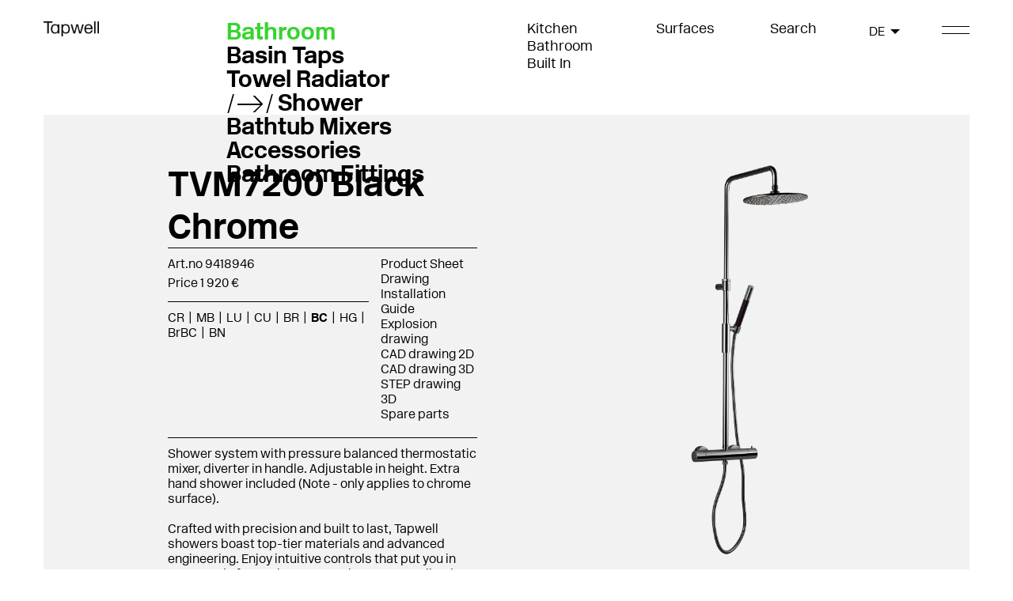

--- FILE ---
content_type: text/html; charset=utf-8
request_url: https://www.tapwell.com/products/bathroom/shower/tvm7200-150-shower-column?v=tvm7200-black-chrome
body_size: 144318
content:
<!DOCTYPE html>
<html lang="en">
<head>
    <meta charset="utf-8" />
<meta name="viewport" content="width=device-width, initial-scale=1.0" />
<title>TVM7200 Chrome | Tapwell</title>

    <link href="/dist/css/tapwell.dd0ff526.css" rel="preload" as="style">
    <link href="/dist/css/chunk-vendors.96db6ec5.css" rel="preload" as="style">
    <link href="/dist/js/tapwell.6835d12b.js" rel="preload" as="script">
    <link href="/dist/js/chunk-vendors.09a7a409.js" rel="preload" as="script">
    <link href="/dist/css/chunk-vendors.96db6ec5.css" rel="stylesheet">
    <link href="/dist/css/tapwell.dd0ff526.css" rel="stylesheet">

    <link rel="apple-touch-icon" href="/storage/5607C8163F2608FCE88FA893C32B60BA4ABC4F384C39CDE2494580A5FA3D4141/8e68e35819a64fad80127df77603093f/16-16-1-png.Png/media/68fc7fb7ec3f420daf54916995ac8b0f/Tapwell%20Favicon%20Black.png" type="" />
    <link rel="icon" href="/storage/5607C8163F2608FCE88FA893C32B60BA4ABC4F384C39CDE2494580A5FA3D4141/8e68e35819a64fad80127df77603093f/16-16-1-png.Png/media/68fc7fb7ec3f420daf54916995ac8b0f/Tapwell%20Favicon%20Black.png" type="image/png" />
    <link rel="icon" href="/storage/5607C8163F2608FCE88FA893C32B60BA4ABC4F384C39CDE2494580A5FA3D4141/8e68e35819a64fad80127df77603093f/16-16-1-png.Png/media/68fc7fb7ec3f420daf54916995ac8b0f/Tapwell%20Favicon%20Black.png" type="image/png" />
    <link rel="icon" href="/storage/5607C8163F2608FCE88FA893C32B60BA4ABC4F384C39CDE2494580A5FA3D4141/8e68e35819a64fad80127df77603093f/16-16-1-png.Png/media/68fc7fb7ec3f420daf54916995ac8b0f/Tapwell%20Favicon%20Black.png" type="image/png" />
    <link rel="icon" href="/storage/5607C8163F2608FCE88FA893C32B60BA4ABC4F384C39CDE2494580A5FA3D4141/8e68e35819a64fad80127df77603093f/16-16-1-png.Png/media/68fc7fb7ec3f420daf54916995ac8b0f/Tapwell%20Favicon%20Black.png" type="image/png" />
    <link rel="shortcut icon" href="/storage/E17BE6DF6C17F50BC7CD3D1178E6173F8C3C7DE88CDA1CCBE808BD1A1C55914A/8e68e35819a64fad80127df77603093f/16-16-1-png.Icon/media/68fc7fb7ec3f420daf54916995ac8b0f/Tapwell%20Favicon%20Black.ico" type="" />
    <meta name="description" content="Complete shower system edition 2" />

    <link rel="canonical" href="https://www.tapwell.com/products/bathroom/shower/tvm7200-150-shower-column?v=tvm7200-ed-2-chrome" />

    <meta name="robots" content="index,follow" />

    <meta name="p:domain_verify" content="ad161d53a63fdaf4ea09404ca96019ea" />



<meta name="generator" content="Litium" />
<meta property="og:title" content="TVM7200 Chrome" />
<meta property="og:type" content="website" />
    <meta property="og:image:secure_url" content="https://www.tapwell.com/storage/5D976F69703114EDE44308D9F94A3199114C3190838DC5D961B69483718A3B18/90ace4fd56364d62a72f035e08e7bd27/png/media/c8a1098d52c443d7a73926bb23e0b5fe/TVM7200-150.png" />
    <meta property="og:image:secure_url" content="https://www.tapwell.com/storage/B2334362D24D4622DFEBD18669C469506BC393C424CB37E35CBA87A1DF0E90C7/bb7b60f71b5c44b5acea8f64fcbec782/png/media/beb3164d10654d22a74cf57250a36e8c/Tapwell_917x246.png" />
<meta property="og:url" content="https://www.tapwell.com/products/bathroom/shower/tvm7200-150-shower-column" />
<meta property="og:description" content="Complete shower system edition 2" />
<meta property="og:locale" content="en_US" />
<meta property="og:site_name" content="| Tapwell" />

    <script id="CookieConsent" src="https://policy.app.cookieinformation.com/uc.js" data-culture="EN" type="text/javascript" async></script>


 <!-- Google Tag Manager --> <script>(function(w,d,s,l,i){w[l]=w[l]||[];w[l].push({'gtm.start': new Date().getTime(),event:'gtm.js'});var f=d.getElementsByTagName(s)[0], j=d.createElement(s),dl=l!='dataLayer'?'&l='+l:'';j.async=true;j.src= 'https://www.googletagmanager.com/gtm.js?id='+i+dl;f.parentNode.insertBefore(j,f); })(window,document,'script','dataLayer','GTM-WCJDM6RK');</script> <!-- End Google Tag Manager -->
    
    
<script type="text/javascript">
    window.localStorage.setItem('requestVerificationToken', 'jX9TON39Oy5YF4kUZdn7lzDMxYF-wvXCj-V6xfzXCL7t8byvsSyAv4r34on3PKlJF23jPZtfGly_5Qb8RoJvvINvlE__rEdM3wti91iEnao1:hDF5dPgKZHSs21SyIGSNPfumDBOJ6BmwGyrq15dDIPCddbvFAXgQpuYYBUANE2f9Pd9a1NvPGW7pa6mXKqVL4iGBykmjRhrnDRn-ty1uKn41');
    window.__litium = window.__litium || {};
    window.__litium.requestContext = {"channelSystemId":"e7c20230-f75d-4ddc-b705-0979cb9fad52","currentPageSystemId":"366dccca-77e9-4e5a-8307-a5d5ec8c9abf","productCategorySystemId":"10bf5d09-c723-4fd3-89d9-6a28a28f1e1d","pageSize":20,"productFeedProductListId":"c473912c-dab7-4d3b-a74a-61a583d5edd8","jsonProductFeedProductListId":"c473912c-dab7-4d3b-a74a-61a583d5edd8","showPrices":true,"enableEcommerce":"on","bannerHeadingColor":"#38d430"};
    window.__litium.translation = {"header.search":"Search","general.search":"Search","product.spareparts":"Spare parts","checkout.customerinfo.recipientname":"Recipient name","validation.required":"Required","checkout.deliveryaddress":"Delivery address","configurator.close":"","checkout.customerinfo.reference":"Reference","configurator.pick.product":"","mypage.address.country":"Country","mypage.address.title":"Addresses","configurator.showerhead.flush":"","mypage.address.address":"Address","checkout.cart.yourproducts":"Your products","checkout.customerinfo.companyname":"Company name","product.discover":"Discover","newsletter.close":"CLOSE","tooltip.addedtocart":"The product has been added to the cart","minicart.numberofproduct":"products","category.categories":"Categories","mypage.order.title":"Orders","configurator.go.to.product":"","product.approvedwaterproof":"Approved waterproofing","checkout.customerinfo.businesscustomer":"Business customer?","newsletter.subscribebtn":"Subscribe","mypage.address.phonenumber":"Phone","customerservice.todate":"To","product.buydisabledmessage":"The possibility to buy products is temporarily disabled due to new VAT regulations. Please contact \u003ca href=\u0022mailto:sales@tapwell.com\u0022\u003esales@tapwell.com\u003c/a\u003e and we will make sure to help you complete your order.","sparepartshop.fits":"Suitable for","imagebank.selected-images.toggle-show":"Show","configurator.header":"","configurator.showerhead.rectangular":"","checkout.invoiceaddress":"Invoice address","checkout.customerinfo.lastname":"Last name","imagebank.selection.label.categories":"Categories","product.highresimage":"High resolution image","checkout.customerinfo.notification":"Customer notification","product.backinstockdate":"Back in stock in 8-12 weeks","imagebank.selection.many":"chosen","validation.checkrequired":"Please accept the terms and conditions.","mypage.address.addtitle":"Add","mypage.info.title":"My info","imagebank.download.high_resolution":"High resolution","mypage.address.add":"Add","imagebank.selected-images.download.high_resolution":"Download high resolution","configurator.showerarm.ceiling":"","tapwell.product.outletproductqtymessage":"","tapwell.checkout.cart.outletproduct":"","checkout.cart.compaignprice":"Campaign price","sparepartshoptile.hasmultiplevarianttext":"Available in several variants","product.step3d":"STEP drawing 3D","checkout.customerinfo.goodslabeling":"Order reference/number","checkout.order.cart.vat":"VAT","sparepartshop.searchpanelplaceholdertextsparepart":"E.g. Diverter or switch and search for specific product","validation.phone":"Phone","product.pricesign":"Price tag","mypage.address.edittitle":"Edit","checkout.price.unit":"Price per item","newsletter.emailplaceholder":"hello@tapwell.com","imagebank.image-bank.selectAllImages":"Select all","checkout.customerinfo.title":"Customer details","newsletter.emaillabel":"Enter your email address to subscribe","mypage.person.firstname":"First name","imagebank.image-bank.title":"Image Bank","imagebank.image-bank.result":"Result:","checkout.customerinfo.address":"Address","mypage.person.subtitle":"Persons in the company","sparepartshop.myproduct":"My product","checkout.order.vat":"Vat","configurator.step2":"","configurator.step1":"","general.save":"Save","checkout.payment.title":"Payment method","checkout.customerinfo.companyaddress.placeholder":"Please select an address","product.cutouttemplatepdf":"Cut out template","product.outofstock":"approx. 6 weeks","imagebank.selection.one":"chosen","mypage.person.email":"Email","checkout.campaigncode":"Campaign code","products.loadmore":"See more","validation.invalidusername":"User name is not valid","sparepartshop.searchpanelplaceholdertextproduct":"E.g. EVO184 or switch and search for specific spare part","sparepartshop.sparepartsaccessories":"Spare parts \u0026 accessories","checkout.placeorder":"Confirm","checkout.customerinfo.personalnumbersecondpart":" ","product.careinstructionpdf":"Care instructions","imagebank.image-bank.noSerachResult":"No search result","product.stockstatus":"Delivery","product.copack":"Deliver all products together","checkout.customerinfo.wanteddeliverydate":"Desired dellivery date","imagebank.image-filter.search":"Search","product.caddrawing3d":"CAD drawing 3D","configurator.surface":"","mypage.person.title":"Persons","product.articlenumberno":"Art.nr NO","validation.personalnumber":"Social security number","product.caddrawing2d":"CAD drawing 2D","minicart.total":"Total","imagebank.selection.label.imageType":"Image type","general.ok":"OK","search.yourfilter":"Your filters","configurator.price":"Price:","imagebank.image-filter.search-placeholder":"Search for images","product.fetch.pdf":"Download PDF","newsletter.termsandconditions":"Terms \u0026 Conditions","product.config.product":"Adapt","productinspirationalimages.showmore":"Show more","configurator.showerhead":"","sparepartshoptile.selectproduct":"Select","tooltip.reordered":"Items is added to cart.","checkout.customerinfo.city":"City","checkout.cart.header.total":"Total","checkout.title":"Checkout","mypage.alternativeaddress":"Alternative delivery address","checkout.customerinfo.zipcode":"Zip","configurator.showerhead.square":"","configurator.fetch.pdf":"","checkout.terms.link":"terms","sparepartshoptile.readmoreaboutproduct":"Read more about the product","category.search":"Product search","imagebank.selection.label.brands":"Brands","imagebank.selected-images.download.low_resolution":"Download low resolution","newsletter.agreeto":"Agree to","product.typeapproval":"","configurator.articlenumber":"","checkout.order.paymentcost":"Fee","product.backinstock":"Back in stock","general.select":"Select","sparepartshop.introductiontext":"\u003cbr\u003eEven products made of the best quality can need maintenance - here you can easily find the right spare part for your product. Search for your product to see its spare parts, or search for a spare part and see which products include it.\u003cbr\u003e\u003cbr\u003eNot sure what your Tapwell product is called? Click on Kitchen, Bath, or Built-in above to browse our range. Should you need further help, you can send a picture to our \u0022fast-paced\u0022 support. \u003ca href=\u0022mailto: info@tapwell.se?subject=Identify product spare parts shop\u0022\u003e\u003cstrong\u003eContact support\u003c/strong\u003e\u003c/a\u003e\u003cbr\u003e\u003cbr\u003e","filter.showmore":"Show more","general.remove":"Remove","mypage.address.subtitle":"Addresses","facet.header.sortCriteria":"Sort Criteria","mypage.person.phone":"Phone","checkout.cart.total":"Total","imagebank.selection.label.colors":"Colors","sparepartshop.selectvariant":"Choose variant","checkout.mandatoryfields":"* Mandatory fields","checkout.customerinfo.personalnumberfirstpart":"Social security number","checkout.customerinfo.country.placeholder":"Please select a country","product.generatepdf":"Product Sheet","checkout.order.message":"Message to customer service","checkout.terms.acceptTermsOfCondition":"I have read and accept the","checkout.cart.header.quantity":"Quantity","checkout.usecampaigncode":"Use","product.drawing":"Installation Guide","mypage.person.name":"Name","minicart.checkout":"Checkout","checkout.delivery":"Delivery/details","tooltip.approvedorder":"Approve order","checkout.customerinfo.clicktologin":"Click to login. ","product.buy":"Add to cart","mypage.person.role":"Role","sparepartshop.searchsparepart":"Spare parts or accessories","checkout.customerinfo.country":"Country","product.articlenumber":"Art.no","imagebank.image-bank.deSelectAllImages":"Remove all","general.close":"Close","general.cancel":"Cancel","checkout.cart.title":"Cart","imagebank.selected-images.toggle-hide":"Hide","product.drawingpdf":"Drawing","sparepartshop.search":"Search","checkout.login.to.placeorder":"Login to place order","mypage.person.add":"Add","sparepartshop.searchproduct":" My product","checkout.order.entercampaigncode":"Apply campaign code","configurator.showerarm.wall":"","checkout.cart.empty":"Your cart is empty","sparepartshop.commonproblems":"Type of wear","mypage.person.role.buyer":"Order placer","mypage.person.edittitle":"Edit","configurator.showerarm":"","checkout.delivery.title":"Delivery method","checkout.customerinfo.personalnumber":"Social security number","product.explodedviewpdf":"Explosion drawing","checkout.cart.header.price":"Price","mypage.address.city":"City","checkout.price.exlvat":"Total price","checkout.order.grandTotal":"Total incl. VAT","checkout.customerinfo.privatecustomer":"Private customer?","checkout.customerinfo.cellphone":"Phone","checkout.customerinfo.existingcustomer":"Already customer? ","product.productsheet":"Product Sheet","checkout.order.total":"Total","sparepartshop.sparepartstypes":"Browse categories","checkout.order.grandtotal.exlvat":"Total, excl VAT","validation.unique":"The value is not unique","search.pages":"Pages","facet.header.categories":"Categories","search.productsandseries":"Products","sparepartshop.introductiontext.strong":"\u003ca href=\u0022mailto: info@tapwell.se?subject=Identify product spare part shop\u0026body=Hi!%0D%0A%0D%0AI am going to shop at the Spare Parts Shop and need help identifying my Tapwell product. See attached pictures.%0D%0A %0D%0AMvh,\u0022\u003eContact the support\u003c/a\u003e","configurator.showerhead.round":"","product.amatextpdf":"","checkout.terms.acceptterms":"I have read and accept the","checkout.customerinfo.careof":"Care of","customerservice.fromdate":"From","sparepartshoptile.pickedproduct":"Selected","product.installationguide":"Installation guide","filter.showless":"Show less","sparepartshop.spareparts":"Spare parts","newsletter.signmeup":"Sign me up","newsletter.banner":"GET 10% OFF ON YOUR PURCHASE","imagebank.selected-images.title":"images:","configurator.save":"","checkout.order.title":"Your order","checkout.customerinfo.signupandlogin":"Sign up and login","checkout.order.campaigncode":"Campaign code","checkout.order.deliverycost":"Delivery cost","imagebank.selection.none":"None chosen","imagebank.image-bank.amount":"st","sparepartshop.suitablesparepartsfor":"Suitable spare parts for","checkout.customerinfo.email":"Email","checkout.customerinfo.deliverydate":"Desired delivery date","validation.emailinused":"The email is already in use, please try another one.","mypage.login.title":"Login info","configurator.picked.product":"Selected","mypage.address.postnumber":"Zip","product.deliverydate":"2-5 week days","customerservice.exportexcel":"Excel Export","imagebank.download.low_resolution":"Low resolution","checkout.order.discount":"Discount","checkout.cart.heading":"Cart","mypage.person.addtitle":"Add","checkout.cart.update":"Change","mypage.person.lastname":"Last name","product.partialdelivery":"Partial delivery","search.noresult":"Unfortunately we couldn\u0027t find the product, try searching for something else! ","facet.header.filter":"Filter","checkout.order.grandtotal.inklvat":"Total, inc VAT","sparepartshop.products":"Products","sparepartshop.isthisyourproduct":"Is this your product?","checkout.customerinfo.phonenumber":"Phone number","validation.email":"The email is not valid","checkout.customerinfo.firstname":"First name","sparepartshop.sparepartsoraccessories":"Spare parts or accessories","product.delivery":"Delivery","mypage.person.role.approver":"Order approver"};

    window.__currentWebsite = window.__currentWebsite || "";
    window.__currentWebsite = "TapwellB2C";

    console.log("CurrentWebsite", window.__currentWebsite);
</script>
<style>
    :root {
        --bannerHeadingColor: #38d430;
    }
</style>


</head>
<body>


    <div id="app" class="b2c" data-gtmid="GTM-WCJDM6RK">



            <!-- Google Tag Manager (noscript) -->
            <noscript><iframe src='//www.googletagmanager.com/ns.html?id=GTM-WCJDM6RK' height='0' width='0' style='display: none; visibility: hidden'></iframe></noscript>
            <!-- End Google Tag Manager (noscript) -->

        




<header id="header" role="banner" class="header b2c-header  country-picker--visible">
    <div id="headerRow" class="b2c-header__row  row container-padding">
        <div class="b2c-header__logotype col-xs-12 col-md-3">
            <a href="/" class="b2c-header__logo b2c-header__logo--dark">
                <img src="/storage/55C8F316B846E064ACD4A717C6D94020DCD0F43430A9A3D9BAB22CD49FB9815E/bb7b60f71b5c44b5acea8f64fcbec782/186-50-0-png.Png/media/beb3164d10654d22a74cf57250a36e8c/Tapwell_917x246.png" />
            </a>
                <a href="/" class="b2c-header__logo b2c-header__logo--light">
                    <img src="/storage/EFE37964691C51C99DB4FD92EAA2AB2FFB26E25E12990522F4CC9C66643C9138/f67fcce565af463997c6a7ff6d44e7b5/186-50-0-png.Png/media/3a009077e69d45ffaacdfbdac48e3be9/Tapwell_neg_917x246.png" />
                </a>

            
        </div>
        <div class="b2c-header__heading col-xs-12 col-md-3">
                <ul>
                    <li>
                            <span>Bathroom </span>
                        <ul class="b2c-header__nested-links">
                                <li class=""><a href="/products/bathroom/basin-taps">Basin Taps</a></li>
                                <li class=""><a href="/products/bathroom/towel-radiator">Towel Radiator</a></li>
                                <li class="active"><a href="/products/bathroom/shower">Shower</a></li>
                                <li class=""><a href="/products/bathroom/bathtub-mixers">Bathtub Mixers</a></li>
                                <li class=""><a href="/products/bathroom/accessories">Accessories</a></li>
                                <li class=""><a href="/products/bathroom/bathroom-fittings">Bathroom Fittings</a></li>
                        </ul>
                    </li>
                </ul>
        </div>

        <div class="b2c-header__links col-xs-12 col-md-3">

            <div class="b2c-header__link-list">
                    <ul>
                            <li><a href="/products/kitchen">Kitchen</a></li>
                            <li><a href="/products/bathroom">Bathroom </a></li>
                            <li><a href="/products/built-in">Built In</a></li>
                    </ul>
            </div>

            <div class="b2c-header__internal">
                <ul>
                            <li><a href="/surfaces">Surfaces</a></li>
                            <li><a></a></li>
                                    </ul>
            </div>

        </div>
        <div class="b2c-header__cart col-xs-12 col-md-2">
            <search-b2c search-page-url=""></search-b2c>

                <mini-cart></mini-cart>
        </div>
            <div show class="b2c-header__countrypicker col-md-1">
                    <country-picker :model="{&quot;21702d63-bb32-4a17-b82c-d75ce740e163&quot;:&quot;AT&quot;,&quot;4220de5a-74bb-4028-80ec-5a4953b6c794&quot;:&quot;BE&quot;,&quot;05d5a194-e2c0-41b9-857a-5fe39fb609a4&quot;:&quot;BG&quot;,&quot;409c27bc-3c93-49c0-9303-649b66ea44da&quot;:&quot;HR&quot;,&quot;7467496a-658c-4c2e-baac-99787e61c736&quot;:&quot;CY&quot;,&quot;92b29fad-6fff-4b1c-903c-a8b9c18c040e&quot;:&quot;CZ&quot;,&quot;2d6f3696-627d-4d43-8b5b-1ce31aeaa632&quot;:&quot;EE&quot;,&quot;a4e3d9db-c69e-4755-9d2c-0edf39707d9d&quot;:&quot;FR&quot;,&quot;c6c4842a-9818-4d69-bed7-31800ee53e8b&quot;:&quot;DE&quot;,&quot;7ceccfdf-1189-49c1-a288-76215433e877&quot;:&quot;GR&quot;,&quot;17f86d25-8bfa-4a99-8de8-919eb2f4da89&quot;:&quot;HU&quot;,&quot;2b1197ff-4532-47d5-8a3e-3d792f7a6724&quot;:&quot;IE&quot;,&quot;a30e3f40-2f19-4899-8879-402c605a7f08&quot;:&quot;IT&quot;,&quot;dfbef6f8-fbc7-4ac9-9f34-79d93d890a85&quot;:&quot;LV&quot;,&quot;792e5187-aca4-4d3f-8276-5b904915e82d&quot;:&quot;LT&quot;,&quot;fee571ed-dce3-4fd3-93d5-420d1089cf21&quot;:&quot;LU&quot;,&quot;4b53d8ea-ecd2-4bac-aca8-5c877863206b&quot;:&quot;MT&quot;,&quot;e639b346-b672-4c2c-a21d-2115e177da9e&quot;:&quot;NL&quot;,&quot;5d4b0afa-02d4-4a46-8f39-bec7cc8124bb&quot;:&quot;PL&quot;,&quot;e9a50f51-1207-4dbe-9906-9bea173949bc&quot;:&quot;PT&quot;,&quot;f995727a-4f22-480c-a699-d64c9ee5843f&quot;:&quot;RO&quot;,&quot;05ca0a33-018d-4b5b-925d-1c08755003ad&quot;:&quot;SK&quot;,&quot;3448d7e0-73da-4102-b617-4298d22c89d8&quot;:&quot;SI&quot;,&quot;60e59169-927c-4f0a-a0ed-cf7d6b453840&quot;:&quot;ES&quot;,&quot;69deb3ba-785b-4983-9752-2befef0df45e&quot;:&quot;GB&quot;}" selectedcountryid="c6c4842a-9818-4d69-bed7-31800ee53e8b"></country-picker>

            </div>

        <button class="hamburger">
            <span class="line"></span>
            <span class="line"></span>
        </button>
    </div>

    <div class="mega-menu">
        <div class="container-padding">
            <div class="mega-menu__logo">
                <a href="/">
                    <img src="/storage/55C8F316B846E064ACD4A717C6D94020DCD0F43430A9A3D9BAB22CD49FB9815E/bb7b60f71b5c44b5acea8f64fcbec782/186-50-0-png.Png/media/beb3164d10654d22a74cf57250a36e8c/Tapwell_917x246.png" />
                </a>
            </div>

            <ul class="mega-menu__internal-links">
                    <li>
                        <span class="mega-menu__header">Kitchen</span>
                        <ul>
                                <li class=""><a href="/products/kitchen/kitchen-taps">Kitchen Taps</a></li>
                                <li class=""><a href="/products/kitchen/kitchen-sinks">Kitchen Sinks</a></li>
                                <li class=""><a href="/products/kitchen/kitchen-accessories">Kitchen Accessories</a></li>
                        </ul>
                    </li>
                    <li>
                        <span class="mega-menu__header">Bathroom </span>
                        <ul>
                                <li class=""><a href="/products/bathroom/towel-radiator">Towel Radiator</a></li>
                                <li class=""><a href="/products/bathroom/basin-taps">Basin Taps</a></li>
                                <li class="active"><a href="/products/bathroom/shower">Shower</a></li>
                                <li class=""><a href="/products/bathroom/bathtub-mixers">Bathtub Mixers</a></li>
                                <li class=""><a href="/products/bathroom/accessories">Accessories</a></li>
                                <li class=""><a href="/products/bathroom/bathroom-fittings">Bathroom Fittings</a></li>
                        </ul>
                    </li>
                    <li>
                        <span class="mega-menu__header">Built In</span>
                        <ul>
                                <li class=""><a href="/products/built-in/shower">Shower</a></li>
                                <li class=""><a href="/products/built-in/basin-faucets">Basin Faucets</a></li>
                                <li class=""><a href="/products/built-in/bathtub-mixers">Bathtub Mixers</a></li>
                                <li class=""><a href="/products/built-in/built-in-accessories">Built In Accessories</a></li>
                        </ul>
                    </li>
            </ul>
            <div class="mega-menu__secondary-links">
                <div class="mega-menu__secondary-column">
                        <ul>
                                <li><a href="/inspiration">Inspiration</a></li>
                                <li><a href="/about-tapwell">About Tapwell</a></li>
                                <li><a href="/about-our-surfaces">About Our Surfaces</a></li>
                                <li><a href="/care-instructions">Care Instructions</a></li>
                                <li><a href="/q-a">Q &amp; A</a></li>
                                <li><a href="/spare-parts">Spare parts</a></li>
                        </ul>
                                            <ul>
                                <li><a href="/warranty">Warranty</a></li>
                                <li><a href="/sustainability">Sustainability</a></li>
                                <li><a href="/return-policy">Return Policy</a></li>
                                <li><a href="/terms-and-conditions">Terms and Conditions</a></li>
                                <li><a href="/privacy-policy">Privacy Policy</a></li>
                        </ul>
                                            <ul class="mega-menu__secondary-column">
                        </ul>
                </div>

            </div>
        </div>
    </div>

</header>
    <nav class="breadcrumbs-container--hide-on-mobile hide">
        <ul class="breadcrumbs">
                <li class="breadcrumbs__item " >
                    <a class="breadcrumbs__link" href="/">Start page</a>
                </li>
                <li class="breadcrumbs__item " >
                    <a class="breadcrumbs__link" href="/products">Products</a>
                </li>
                <li class="breadcrumbs__item " >
                    <a class="breadcrumbs__link" href="/products/bathroom">Bathroom </a>
                </li>
                <li class="breadcrumbs__item " >
                    <a class="breadcrumbs__link" href="/products/bathroom/shower">Shower</a>
                </li>
                <li class="breadcrumbs__item " >
                    <a class="breadcrumbs__link" href="/products/bathroom/shower/tvm7200-150-shower-column">TVM7200-150 Shower column</a>
                </li>
        </ul>
    </nav>
        <main class="main-content">

            
<div class="product-page container-padding">
    <product-detail-b2c :product="{&quot;description&quot;:&quot;Complete shower system edition 2&quot;,&quot;id&quot;:&quot;P-TVM7200-150&quot;,&quot;name&quot;:&quot;TVM7200-150 Shower column&quot;,&quot;category&quot;:&quot;Shower&quot;,&quot;categoryUrl&quot;:&quot;/products/bathroom/shower&quot;,&quot;categorySystemId&quot;:&quot;10bf5d09-c723-4fd3-89d9-6a28a28f1e1d&quot;,&quot;variants&quot;:[{&quot;id&quot;:&quot;9418679&quot;,&quot;name&quot;:&quot;TVM7200 Chrome&quot;,&quot;url&quot;:&quot;/products/bathroom/shower/tvm7200-150-shower-column?v=tvm7200-ed-2-chrome&quot;,&quot;urlName&quot;:&quot;tvm7200-ed-2-chrome&quot;,&quot;color&quot;:&quot;CR&quot;,&quot;images&quot;:[&quot;/storage/1E5E764F9D6ED631283D70DD75E59ED01DF3D9927F1D4E0F222DDDFB25222997/90ace4fd56364d62a72f035e08e7bd27/481-1600-0-png.Png/media/c8a1098d52c443d7a73926bb23e0b5fe/TVM7200-150.png&quot;,&quot;/storage/C9562BBFAE3BD84A928513A688F90DDB688EBB33FDD64E07980E1AE3E8774A46/92d50cdf9fb044a8989cbe262473335c/655-1600-0-jpg.Jpeg/media/625cd00fed8c4f1b8254e844b8207bd0/TVM7200-150.jpeg&quot;],&quot;thumbs&quot;:[&quot;/storage/8882B5200FF6A4CB71E4A1AD220008F20B439E81294EF6BAABA1371045B92ED0/90ace4fd56364d62a72f035e08e7bd27/75-250-0-png.Png/media/c8a1098d52c443d7a73926bb23e0b5fe/TVM7200-150.png&quot;,&quot;/storage/87F9CB4C5460EF275E027D75FD756BFE3D082FC4010EB6714ABB03B0DB195407/92d50cdf9fb044a8989cbe262473335c/102-250-0-jpg.Jpeg/media/625cd00fed8c4f1b8254e844b8207bd0/TVM7200-150.jpeg&quot;],&quot;inStock&quot;:true,&quot;stockStatus&quot;:&quot;2-5 week days&quot;,&quot;inventoryName&quot;:&quot;&quot;,&quot;discountPercent&quot;:&quot;&quot;,&quot;displayPrice&quot;:&quot;Price 864 €&quot;,&quot;price&quot;:863.52000000000000,&quot;displayDiscountPrice&quot;:&quot;Price 864 €&quot;,&quot;discountPrice&quot;:863.52000000000000,&quot;description&quot;:&quot;&lt;p>&lt;span style=\&quot;display: inline !important; float: none; background-color: transparent; color: rgb(0, 0, 0); font-family: NewRailAlphabet-thin; font-size: 14px; font-style: normal; font-variant: normal; font-weight: 400; letter-spacing: normal; line-height: 19.6px; orphans: 2; text-align: left; text-decoration: none; text-indent: 0px; text-transform: none; -webkit-text-stroke-width: 0px; white-space: normal; word-spacing: 0px;\&quot;>Shower system with pressure balanced thermostatic mixer, diverter in handle. Adjustable in height. Extra hand shower included (Note - only applies to chrome surface).&amp;nbsp;&lt;/span>&lt;/p>\n\n&lt;p>&amp;nbsp;&lt;/p>\n\n&lt;p>&lt;span style=\&quot;display: inline !important; float: none; background-color: transparent; color: rgb(0, 0, 0); font-family: NewRailAlphabet-thin; font-size: 14px; font-style: normal; font-variant: normal; font-weight: 400; letter-spacing: normal; line-height: 19.6px; orphans: 2; text-align: left; text-decoration: none; text-indent: 0px; text-transform: none; -webkit-text-stroke-width: 0px; white-space: normal; word-spacing: 0px;\&quot;>Crafted with precision and built to last, Tapwell showers boast top-tier materials and advanced engineering. Enjoy intuitive controls that put you in command of your shower, creating a personalized experience that caters to your preferences.&lt;/span>&lt;/p>\n&quot;,&quot;installationGuideUrl&quot;:&quot;/storage/4B37AFCCE6B094967F5D24959BA5E5CE5B49B50B350C1885677B36820E002489/ddb8c9cd616748b1bff74fb2f52fbfd2/pdf/media/69073d4894994bce86ec58bd3bdf2788/MDUA1-210204-ALL_MBLF.pdf&quot;,&quot;productSheetUrl&quot;:&quot;&quot;,&quot;drawing2DUrl&quot;:&quot;/storage/7D9DE76867D5D225534FCCFD841C4F0512EB888F9342E476E145CE5A3285177A/c7ef8e6c5e504741937b2ceaa5e651fd/zip/media/190e39f5cb5c4df6a962d1dd2f066040/P-TVM7200_D2D.zip&quot;,&quot;drawing3DUrl&quot;:&quot;/storage/CC12BDF11BFEDCDC590C149E8DF020479DF6EBD838D27087C66EC80DBF8EFE8E/09db785463ad40c1972eaace81941cd0/zip/media/40b80d5ad29a4e7b8e31095dc0ae63ea/P-TVM7200_D3D.zip&quot;,&quot;highResolutionImageUrl&quot;:&quot;&quot;,&quot;documentCount&quot;:7,&quot;imageOrientation&quot;:&quot;RightTall&quot;,&quot;productName&quot;:&quot;TVM7200-150 Shower column&quot;,&quot;categoryPath&quot;:&quot;Products/Bathroom /Shower&quot;,&quot;drawingPdfUrl&quot;:&quot;/storage/3DEA6E99A2E358E858E4CA94929882E57CAB750C4B68EB83C7781139DC04F0AC/6efe42cc0dd548d3829866cadb97d601/pdf/media/306d66146e8843a99d10600740789c95/TVM7200-150-drawing-eng.pdf&quot;,&quot;explodedViewPDFUrl&quot;:&quot;/storage/B2BCEA61020A741E4035A8B20FEDF011E4B47A7B29506AC9DE29FE4F42D6FF64/17fbd562a99a44ce81809b8b7d85d1fc/pdf/media/f08cb9c5e9254530afa551b5f9f72397/TVM7200-150%20Ed2_ED.pdf&quot;,&quot;cutOutTemplatePDFUrl&quot;:&quot;&quot;,&quot;careInstructionsPDFUrl&quot;:&quot;&quot;,&quot;amaTextPDFUrl&quot;:&quot;&quot;,&quot;prioritized&quot;:false,&quot;priceSignUrl&quot;:&quot;&quot;,&quot;approvedWaterProofUrl&quot;:&quot;&quot;,&quot;generatePdfUrl&quot;:&quot;/site.axd/ProductPDF/GenPDF?variantId=9418679&quot;,&quot;activatePdfGeneratorLink&quot;:true,&quot;articleNumberFI&quot;:&quot;&quot;,&quot;articleNumberNO&quot;:&quot;&quot;,&quot;articleNumberDK&quot;:&quot;&quot;,&quot;rskNumber&quot;:&quot;8191090&quot;,&quot;colorName&quot;:&quot;Chrome&quot;,&quot;colorFieldValue&quot;:&quot;Chrome&quot;,&quot;productDescriptionExtra&quot;:&quot;&lt;p>&lt;b>FREE DELIVERY&lt;/b>&lt;/p>\n&quot;,&quot;jeevesItemGroup&quot;:&quot;Shower column&quot;,&quot;maximumBuyableQuantitiy&quot;:&quot;0&quot;,&quot;typeApprovalFIfUrl&quot;:&quot;&quot;,&quot;hideFromVariantSelector&quot;:false,&quot;hasSpareParts&quot;:true,&quot;sparePartUrlForVariant&quot;:&quot;/spare-parts?ssp=false&amp;q=TVM7200 Chrome&amp;sv=9418679&amp;fpd=true&quot;,&quot;inspirationImages&quot;:[&quot;/storage/91F76F4127B2540CF3B2E351FA1A73C5F042249050BF0A6B7D100C10E7718840/10f8c3e1238d44409a7746696809306a/800-600-0-jpg.Jpeg/media/8ea021f43fa64cb399c4856702c748bb/Bronze_2021_08_19.jpeg&quot;],&quot;hideThisConfiguratorPackageInPdf&quot;:false,&quot;sqmBox&quot;:0.0,&quot;showPackageBoxSizeInTheChannelsB2BSite&quot;:false,&quot;size&quot;:&quot;&quot;,&quot;showQuantityFieldAsTextBoxInB2BSite&quot;:false,&quot;step3DUrl&quot;:&quot;/storage/D242BB237F9149CB985EBAF1EBCAFFC6D9FDFDF3E0188F9E2B67CF5971BB8590/a4455a0ddc6f44ae983cdf802e0cd166/STEP/media/72b60644e5e34295b6d7af18dc9733d0/TVM7200-160-3D.STEP&quot;,&quot;outletProduct&quot;:false,&quot;outgoingProduct&quot;:false,&quot;productLength&quot;:0.0,&quot;productWidth&quot;:0.0,&quot;rowSystemId&quot;:&quot;8043e5da-3607-4b55-a570-1099bc4b1572&quot;,&quot;quantity&quot;:1.0,&quot;productPage&quot;:false},{&quot;id&quot;:&quot;9424570&quot;,&quot;name&quot;:&quot;TVM7200-150 Matte Black&quot;,&quot;url&quot;:&quot;/products/bathroom/shower/tvm7200-150-shower-column?v=no_tvm7200-150-mattsvart&quot;,&quot;urlName&quot;:&quot;no_tvm7200-150-mattsvart&quot;,&quot;color&quot;:&quot;MB&quot;,&quot;images&quot;:[&quot;/storage/52E76D3EE1F6D5B7969DEA0C60B467A663AB9AF3A4D03F00125BFFDDC218A7AE/7a17068d57fe4947972fa20dc64f8900/502-1600-0-png.Png/media/2c2887eea0e3492fbde747db49c19cee/TVM7200-150%20Mattsvart_glider.png&quot;,&quot;/storage/433FB73406C72919BECDDFB3C5923C819227DC9E833CA79D7AEBCF81C9794D9C/e17c4ba0558b47e688a1e79c10ba687c/702-1600-0-jpg.Jpeg/media/1ff7bc46b24640c796fae6d033d0916f/TVM7200-150%20Mattsvart.jpeg&quot;],&quot;thumbs&quot;:[&quot;/storage/3C61CABBFB017D5766298DF9F9CBEB9971EAAE85C87E06461E6CA3B424313F05/7a17068d57fe4947972fa20dc64f8900/79-250-0-png.Png/media/2c2887eea0e3492fbde747db49c19cee/TVM7200-150%20Mattsvart_glider.png&quot;,&quot;/storage/A3F354F2E6199140B69599C25EB41AE3CD1C8FD6AD8A658630744BA803CE6847/e17c4ba0558b47e688a1e79c10ba687c/110-250-0-jpg.Jpeg/media/1ff7bc46b24640c796fae6d033d0916f/TVM7200-150%20Mattsvart.jpeg&quot;],&quot;inStock&quot;:true,&quot;stockStatus&quot;:&quot;2-5 week days&quot;,&quot;inventoryName&quot;:&quot;&quot;,&quot;discountPercent&quot;:&quot;&quot;,&quot;displayPrice&quot;:&quot;Price 1 536 €&quot;,&quot;price&quot;:1535.52000000000000,&quot;displayDiscountPrice&quot;:&quot;Price 1 536 €&quot;,&quot;discountPrice&quot;:1535.52000000000000,&quot;description&quot;:&quot;&lt;p>&lt;span style=\&quot;display: inline !important; float: none; background-color: transparent; color: rgb(0, 0, 0); font-family: NewRailAlphabet-thin; font-size: 14px; font-style: normal; font-variant: normal; font-weight: 400; letter-spacing: normal; line-height: 19.6px; orphans: 2; text-align: left; text-decoration: none; text-indent: 0px; text-transform: none; -webkit-text-stroke-width: 0px; white-space: normal; word-spacing: 0px;\&quot;>Shower system with pressure balanced thermostatic mixer, diverter in handle. Adjustable in height. Extra hand shower included (Note - only applies to chrome surface).&amp;nbsp;&lt;/span>&lt;/p>\n\n&lt;p>&amp;nbsp;&lt;/p>\n\n&lt;p>&lt;span style=\&quot;display: inline !important; float: none; background-color: transparent; color: rgb(0, 0, 0); font-family: NewRailAlphabet-thin; font-size: 14px; font-style: normal; font-variant: normal; font-weight: 400; letter-spacing: normal; line-height: 19.6px; orphans: 2; text-align: left; text-decoration: none; text-indent: 0px; text-transform: none; -webkit-text-stroke-width: 0px; white-space: normal; word-spacing: 0px;\&quot;>Crafted with precision and built to last, Tapwell showers boast top-tier materials and advanced engineering. Enjoy intuitive controls that put you in command of your shower, creating a personalized experience that caters to your preferences.&lt;/span>&lt;/p>\n&quot;,&quot;installationGuideUrl&quot;:&quot;/storage/4B37AFCCE6B094967F5D24959BA5E5CE5B49B50B350C1885677B36820E002489/ddb8c9cd616748b1bff74fb2f52fbfd2/pdf/media/69073d4894994bce86ec58bd3bdf2788/MDUA1-210204-ALL_MBLF.pdf&quot;,&quot;productSheetUrl&quot;:&quot;&quot;,&quot;drawing2DUrl&quot;:&quot;/storage/7D9DE76867D5D225534FCCFD841C4F0512EB888F9342E476E145CE5A3285177A/c7ef8e6c5e504741937b2ceaa5e651fd/zip/media/190e39f5cb5c4df6a962d1dd2f066040/P-TVM7200_D2D.zip&quot;,&quot;drawing3DUrl&quot;:&quot;/storage/CC12BDF11BFEDCDC590C149E8DF020479DF6EBD838D27087C66EC80DBF8EFE8E/09db785463ad40c1972eaace81941cd0/zip/media/40b80d5ad29a4e7b8e31095dc0ae63ea/P-TVM7200_D3D.zip&quot;,&quot;highResolutionImageUrl&quot;:&quot;&quot;,&quot;documentCount&quot;:7,&quot;imageOrientation&quot;:&quot;RightTall&quot;,&quot;productName&quot;:&quot;TVM7200-150 Shower column&quot;,&quot;categoryPath&quot;:&quot;Products/Bathroom /Shower&quot;,&quot;drawingPdfUrl&quot;:&quot;/storage/3DEA6E99A2E358E858E4CA94929882E57CAB750C4B68EB83C7781139DC04F0AC/6efe42cc0dd548d3829866cadb97d601/pdf/media/306d66146e8843a99d10600740789c95/TVM7200-150-drawing-eng.pdf&quot;,&quot;explodedViewPDFUrl&quot;:&quot;/storage/B2BCEA61020A741E4035A8B20FEDF011E4B47A7B29506AC9DE29FE4F42D6FF64/17fbd562a99a44ce81809b8b7d85d1fc/pdf/media/f08cb9c5e9254530afa551b5f9f72397/TVM7200-150%20Ed2_ED.pdf&quot;,&quot;cutOutTemplatePDFUrl&quot;:&quot;&quot;,&quot;careInstructionsPDFUrl&quot;:&quot;&quot;,&quot;amaTextPDFUrl&quot;:&quot;&quot;,&quot;prioritized&quot;:false,&quot;priceSignUrl&quot;:&quot;&quot;,&quot;approvedWaterProofUrl&quot;:&quot;&quot;,&quot;generatePdfUrl&quot;:&quot;/site.axd/ProductPDF/GenPDF?variantId=9424570&quot;,&quot;activatePdfGeneratorLink&quot;:true,&quot;articleNumberFI&quot;:&quot;&quot;,&quot;articleNumberNO&quot;:&quot;&quot;,&quot;articleNumberDK&quot;:&quot;&quot;,&quot;rskNumber&quot;:&quot;0&quot;,&quot;colorName&quot;:&quot;Matte Black&quot;,&quot;colorFieldValue&quot;:&quot;Matte Black&quot;,&quot;productDescriptionExtra&quot;:&quot;&lt;p>&lt;b>FREE DELIVERY&lt;/b>&lt;/p>\n&quot;,&quot;jeevesItemGroup&quot;:&quot;Shower column&quot;,&quot;maximumBuyableQuantitiy&quot;:&quot;0&quot;,&quot;typeApprovalFIfUrl&quot;:&quot;&quot;,&quot;hideFromVariantSelector&quot;:false,&quot;hasSpareParts&quot;:true,&quot;sparePartUrlForVariant&quot;:&quot;/spare-parts?ssp=false&amp;q=TVM7200-150 Matte Black&amp;sv=9424570&amp;fpd=true&quot;,&quot;inspirationImages&quot;:[&quot;/storage/91F76F4127B2540CF3B2E351FA1A73C5F042249050BF0A6B7D100C10E7718840/10f8c3e1238d44409a7746696809306a/800-600-0-jpg.Jpeg/media/8ea021f43fa64cb399c4856702c748bb/Bronze_2021_08_19.jpeg&quot;],&quot;hideThisConfiguratorPackageInPdf&quot;:false,&quot;sqmBox&quot;:0.0,&quot;showPackageBoxSizeInTheChannelsB2BSite&quot;:false,&quot;size&quot;:&quot;&quot;,&quot;showQuantityFieldAsTextBoxInB2BSite&quot;:false,&quot;step3DUrl&quot;:&quot;/storage/D242BB237F9149CB985EBAF1EBCAFFC6D9FDFDF3E0188F9E2B67CF5971BB8590/a4455a0ddc6f44ae983cdf802e0cd166/STEP/media/72b60644e5e34295b6d7af18dc9733d0/TVM7200-160-3D.STEP&quot;,&quot;outletProduct&quot;:false,&quot;outgoingProduct&quot;:false,&quot;productLength&quot;:0.0,&quot;productWidth&quot;:0.0,&quot;rowSystemId&quot;:&quot;d6d6e518-70d6-4a0b-8a6b-dd86b8f91328&quot;,&quot;quantity&quot;:1.0,&quot;productPage&quot;:false},{&quot;id&quot;:&quot;9418738&quot;,&quot;name&quot;:&quot;TVM7200 Polished Brass&quot;,&quot;url&quot;:&quot;/products/bathroom/shower/tvm7200-150-shower-column?v=tvm7200-ed-2-polished-brass&quot;,&quot;urlName&quot;:&quot;tvm7200-ed-2-polished-brass&quot;,&quot;color&quot;:&quot;LU&quot;,&quot;images&quot;:[&quot;/storage/0D1866FA743AC46822BF4BDA6991C587D47AC29BA3DBEA4E4AB40B279DF42D88/9842408862cc4955b09400aadadb838f/481-1600-0-png.Png/media/e535962e680a4526900cebfad3d7e35d/TVM7200-150%20Ma%CC%88ssing.png&quot;,&quot;/storage/27B64A7C671EA8A93E422EB10DE0CFEA7600F68F1DA26267EECAA14261F613DD/a8e8f06787cf4460a4cf0125a99865d0/720-958-0-jpg.Jpeg/media/91954b011a6f41948dff30c1c1a5042d/TVM7200-150%20Ma%CC%88ssing.jpeg&quot;],&quot;thumbs&quot;:[&quot;/storage/B80D7F039C8BFB36C2634FA9DC75009665F946AA1822776433BCB1BBF29BC7F5/9842408862cc4955b09400aadadb838f/75-250-0-png.Png/media/e535962e680a4526900cebfad3d7e35d/TVM7200-150%20Ma%CC%88ssing.png&quot;,&quot;/storage/CB7398705BC74A74212718CD65EAF0C12FAE7745F2E4DFF07A3DA2311FBC193C/a8e8f06787cf4460a4cf0125a99865d0/188-250-0-jpg.Jpeg/media/91954b011a6f41948dff30c1c1a5042d/TVM7200-150%20Ma%CC%88ssing.jpeg&quot;],&quot;inStock&quot;:false,&quot;stockStatus&quot;:&quot;approx. 6 weeks&quot;,&quot;inventoryName&quot;:&quot;&quot;,&quot;discountPercent&quot;:&quot;&quot;,&quot;displayPrice&quot;:&quot;Price 1 536 €&quot;,&quot;price&quot;:1535.52000000000000,&quot;displayDiscountPrice&quot;:&quot;Price 1 536 €&quot;,&quot;discountPrice&quot;:1535.52000000000000,&quot;description&quot;:&quot;&lt;p>&lt;span style=\&quot;display: inline !important; float: none; background-color: transparent; color: rgb(0, 0, 0); font-family: NewRailAlphabet-thin; font-size: 14px; font-style: normal; font-variant: normal; font-weight: 400; letter-spacing: normal; line-height: 19.6px; orphans: 2; text-align: left; text-decoration: none; text-indent: 0px; text-transform: none; -webkit-text-stroke-width: 0px; white-space: normal; word-spacing: 0px;\&quot;>Shower system with pressure balanced thermostatic mixer, diverter in handle. Adjustable in height. Extra hand shower included (Note - only applies to chrome surface).&amp;nbsp;&lt;/span>&lt;/p>\n\n&lt;p>&amp;nbsp;&lt;/p>\n\n&lt;p>&lt;span style=\&quot;display: inline !important; float: none; background-color: transparent; color: rgb(0, 0, 0); font-family: NewRailAlphabet-thin; font-size: 14px; font-style: normal; font-variant: normal; font-weight: 400; letter-spacing: normal; line-height: 19.6px; orphans: 2; text-align: left; text-decoration: none; text-indent: 0px; text-transform: none; -webkit-text-stroke-width: 0px; white-space: normal; word-spacing: 0px;\&quot;>Crafted with precision and built to last, Tapwell showers boast top-tier materials and advanced engineering. Enjoy intuitive controls that put you in command of your shower, creating a personalized experience that caters to your preferences.&lt;/span>&lt;/p>\n&quot;,&quot;installationGuideUrl&quot;:&quot;/storage/4B37AFCCE6B094967F5D24959BA5E5CE5B49B50B350C1885677B36820E002489/ddb8c9cd616748b1bff74fb2f52fbfd2/pdf/media/69073d4894994bce86ec58bd3bdf2788/MDUA1-210204-ALL_MBLF.pdf&quot;,&quot;productSheetUrl&quot;:&quot;&quot;,&quot;drawing2DUrl&quot;:&quot;/storage/7D9DE76867D5D225534FCCFD841C4F0512EB888F9342E476E145CE5A3285177A/c7ef8e6c5e504741937b2ceaa5e651fd/zip/media/190e39f5cb5c4df6a962d1dd2f066040/P-TVM7200_D2D.zip&quot;,&quot;drawing3DUrl&quot;:&quot;/storage/CC12BDF11BFEDCDC590C149E8DF020479DF6EBD838D27087C66EC80DBF8EFE8E/09db785463ad40c1972eaace81941cd0/zip/media/40b80d5ad29a4e7b8e31095dc0ae63ea/P-TVM7200_D3D.zip&quot;,&quot;highResolutionImageUrl&quot;:&quot;&quot;,&quot;documentCount&quot;:7,&quot;imageOrientation&quot;:&quot;RightTall&quot;,&quot;productName&quot;:&quot;TVM7200-150 Shower column&quot;,&quot;categoryPath&quot;:&quot;Products/Bathroom /Shower&quot;,&quot;drawingPdfUrl&quot;:&quot;/storage/3DEA6E99A2E358E858E4CA94929882E57CAB750C4B68EB83C7781139DC04F0AC/6efe42cc0dd548d3829866cadb97d601/pdf/media/306d66146e8843a99d10600740789c95/TVM7200-150-drawing-eng.pdf&quot;,&quot;explodedViewPDFUrl&quot;:&quot;/storage/B2BCEA61020A741E4035A8B20FEDF011E4B47A7B29506AC9DE29FE4F42D6FF64/17fbd562a99a44ce81809b8b7d85d1fc/pdf/media/f08cb9c5e9254530afa551b5f9f72397/TVM7200-150%20Ed2_ED.pdf&quot;,&quot;cutOutTemplatePDFUrl&quot;:&quot;&quot;,&quot;careInstructionsPDFUrl&quot;:&quot;&quot;,&quot;amaTextPDFUrl&quot;:&quot;&quot;,&quot;prioritized&quot;:false,&quot;priceSignUrl&quot;:&quot;&quot;,&quot;approvedWaterProofUrl&quot;:&quot;&quot;,&quot;generatePdfUrl&quot;:&quot;/site.axd/ProductPDF/GenPDF?variantId=9418738&quot;,&quot;activatePdfGeneratorLink&quot;:true,&quot;articleNumberFI&quot;:&quot;&quot;,&quot;articleNumberNO&quot;:&quot;&quot;,&quot;articleNumberDK&quot;:&quot;&quot;,&quot;rskNumber&quot;:&quot;8191001&quot;,&quot;colorName&quot;:&quot;Polished Brass&quot;,&quot;colorFieldValue&quot;:&quot;Polished Brass&quot;,&quot;productDescriptionExtra&quot;:&quot;&lt;p>&lt;b>NOTE THAT OUR BRASS PRODUCTS WILL GET A UNIQUE AND BEAUTIFUL PATINA OVER TIME.&lt;/b>&lt;/p>\n\n&lt;p>&amp;nbsp;&lt;/p>\n\n&lt;p>&lt;b>FREE DELIVERY&lt;/b>&lt;/p>\n&quot;,&quot;jeevesItemGroup&quot;:&quot;Shower column&quot;,&quot;maximumBuyableQuantitiy&quot;:&quot;0&quot;,&quot;typeApprovalFIfUrl&quot;:&quot;&quot;,&quot;hideFromVariantSelector&quot;:false,&quot;hasSpareParts&quot;:true,&quot;sparePartUrlForVariant&quot;:&quot;/spare-parts?ssp=false&amp;q=TVM7200 Polished Brass&amp;sv=9418738&amp;fpd=true&quot;,&quot;inspirationImages&quot;:[&quot;/storage/91F76F4127B2540CF3B2E351FA1A73C5F042249050BF0A6B7D100C10E7718840/10f8c3e1238d44409a7746696809306a/800-600-0-jpg.Jpeg/media/8ea021f43fa64cb399c4856702c748bb/Bronze_2021_08_19.jpeg&quot;],&quot;hideThisConfiguratorPackageInPdf&quot;:false,&quot;sqmBox&quot;:0.0,&quot;showPackageBoxSizeInTheChannelsB2BSite&quot;:false,&quot;size&quot;:&quot;&quot;,&quot;showQuantityFieldAsTextBoxInB2BSite&quot;:false,&quot;step3DUrl&quot;:&quot;/storage/D242BB237F9149CB985EBAF1EBCAFFC6D9FDFDF3E0188F9E2B67CF5971BB8590/a4455a0ddc6f44ae983cdf802e0cd166/STEP/media/72b60644e5e34295b6d7af18dc9733d0/TVM7200-160-3D.STEP&quot;,&quot;outletProduct&quot;:false,&quot;outgoingProduct&quot;:false,&quot;productLength&quot;:0.0,&quot;productWidth&quot;:0.0,&quot;rowSystemId&quot;:&quot;0d0dd7d0-044c-49ac-a9cf-eb7355479266&quot;,&quot;quantity&quot;:1.0,&quot;productPage&quot;:false},{&quot;id&quot;:&quot;9418669&quot;,&quot;name&quot;:&quot;TVM7200 Copper&quot;,&quot;url&quot;:&quot;/products/bathroom/shower/tvm7200-150-shower-column?v=tvm7200-ed-2-copper&quot;,&quot;urlName&quot;:&quot;tvm7200-ed-2-copper&quot;,&quot;color&quot;:&quot;CU&quot;,&quot;images&quot;:[&quot;/storage/422F0B60A546D1688C2E7ACBE1159B577778035CD8D32E11E73BC90897345422/7d298cb0ab3b4abd9f1b16bd0ffa815e/481-1600-0-png.Png/media/cf52892295ab4900ad4ca37fe300c2b7/TVM7200-150%20Koppar.png&quot;,&quot;/storage/194675A919BF539B9BC486F627AAD3C16DDED2E4424FD716A55C6C9DE6D873F0/bf9984a06590488297dc0aadf97b0472/655-1600-0-jpg.Jpeg/media/03e4e277058a457d9ddaf18227c5a423/TVM7200-150%20Koppar.jpeg&quot;],&quot;thumbs&quot;:[&quot;/storage/08931808DA45A9F48CB7E87B0A495A1FF2D94EE27CA86E2958273E9D089B53FA/7d298cb0ab3b4abd9f1b16bd0ffa815e/75-250-0-png.Png/media/cf52892295ab4900ad4ca37fe300c2b7/TVM7200-150%20Koppar.png&quot;,&quot;/storage/E1091302330EB42CAD363E4609BA18E4B9DE36E86F8CC817383AF7808086A01C/bf9984a06590488297dc0aadf97b0472/102-250-0-jpg.Jpeg/media/03e4e277058a457d9ddaf18227c5a423/TVM7200-150%20Koppar.jpeg&quot;],&quot;inStock&quot;:true,&quot;stockStatus&quot;:&quot;2-5 week days&quot;,&quot;inventoryName&quot;:&quot;&quot;,&quot;discountPercent&quot;:&quot;&quot;,&quot;displayPrice&quot;:&quot;Price 1 536 €&quot;,&quot;price&quot;:1535.52000000000000,&quot;displayDiscountPrice&quot;:&quot;Price 1 536 €&quot;,&quot;discountPrice&quot;:1535.52000000000000,&quot;description&quot;:&quot;&lt;p>&lt;span style=\&quot;display: inline !important; float: none; background-color: transparent; color: rgb(0, 0, 0); font-family: NewRailAlphabet-thin; font-size: 14px; font-style: normal; font-variant: normal; font-weight: 400; letter-spacing: normal; line-height: 19.6px; orphans: 2; text-align: left; text-decoration: none; text-indent: 0px; text-transform: none; -webkit-text-stroke-width: 0px; white-space: normal; word-spacing: 0px;\&quot;>Shower system with pressure balanced thermostatic mixer, diverter in handle. Adjustable in height. Extra hand shower included (Note - only applies to chrome surface).&amp;nbsp;&lt;/span>&lt;/p>\n\n&lt;p>&amp;nbsp;&lt;/p>\n\n&lt;p>&lt;span style=\&quot;display: inline !important; float: none; background-color: transparent; color: rgb(0, 0, 0); font-family: NewRailAlphabet-thin; font-size: 14px; font-style: normal; font-variant: normal; font-weight: 400; letter-spacing: normal; line-height: 19.6px; orphans: 2; text-align: left; text-decoration: none; text-indent: 0px; text-transform: none; -webkit-text-stroke-width: 0px; white-space: normal; word-spacing: 0px;\&quot;>Crafted with precision and built to last, Tapwell showers boast top-tier materials and advanced engineering. Enjoy intuitive controls that put you in command of your shower, creating a personalized experience that caters to your preferences.&lt;/span>&lt;/p>\n&quot;,&quot;installationGuideUrl&quot;:&quot;/storage/4B37AFCCE6B094967F5D24959BA5E5CE5B49B50B350C1885677B36820E002489/ddb8c9cd616748b1bff74fb2f52fbfd2/pdf/media/69073d4894994bce86ec58bd3bdf2788/MDUA1-210204-ALL_MBLF.pdf&quot;,&quot;productSheetUrl&quot;:&quot;&quot;,&quot;drawing2DUrl&quot;:&quot;/storage/7D9DE76867D5D225534FCCFD841C4F0512EB888F9342E476E145CE5A3285177A/c7ef8e6c5e504741937b2ceaa5e651fd/zip/media/190e39f5cb5c4df6a962d1dd2f066040/P-TVM7200_D2D.zip&quot;,&quot;drawing3DUrl&quot;:&quot;/storage/CC12BDF11BFEDCDC590C149E8DF020479DF6EBD838D27087C66EC80DBF8EFE8E/09db785463ad40c1972eaace81941cd0/zip/media/40b80d5ad29a4e7b8e31095dc0ae63ea/P-TVM7200_D3D.zip&quot;,&quot;highResolutionImageUrl&quot;:&quot;&quot;,&quot;documentCount&quot;:7,&quot;imageOrientation&quot;:&quot;RightTall&quot;,&quot;productName&quot;:&quot;TVM7200-150 Shower column&quot;,&quot;categoryPath&quot;:&quot;Products/Bathroom /Shower&quot;,&quot;drawingPdfUrl&quot;:&quot;/storage/3DEA6E99A2E358E858E4CA94929882E57CAB750C4B68EB83C7781139DC04F0AC/6efe42cc0dd548d3829866cadb97d601/pdf/media/306d66146e8843a99d10600740789c95/TVM7200-150-drawing-eng.pdf&quot;,&quot;explodedViewPDFUrl&quot;:&quot;/storage/B2BCEA61020A741E4035A8B20FEDF011E4B47A7B29506AC9DE29FE4F42D6FF64/17fbd562a99a44ce81809b8b7d85d1fc/pdf/media/f08cb9c5e9254530afa551b5f9f72397/TVM7200-150%20Ed2_ED.pdf&quot;,&quot;cutOutTemplatePDFUrl&quot;:&quot;&quot;,&quot;careInstructionsPDFUrl&quot;:&quot;&quot;,&quot;amaTextPDFUrl&quot;:&quot;&quot;,&quot;prioritized&quot;:false,&quot;priceSignUrl&quot;:&quot;&quot;,&quot;approvedWaterProofUrl&quot;:&quot;&quot;,&quot;generatePdfUrl&quot;:&quot;/site.axd/ProductPDF/GenPDF?variantId=9418669&quot;,&quot;activatePdfGeneratorLink&quot;:true,&quot;articleNumberFI&quot;:&quot;&quot;,&quot;articleNumberNO&quot;:&quot;&quot;,&quot;articleNumberDK&quot;:&quot;&quot;,&quot;rskNumber&quot;:&quot;8282963&quot;,&quot;colorName&quot;:&quot;Copper&quot;,&quot;colorFieldValue&quot;:&quot;Copper&quot;,&quot;productDescriptionExtra&quot;:&quot;&lt;p>&lt;b>NOTE THAT OUR COPPER PRODUCTS WILL GET A RICH AND UNIQUE DARK PATINA OVER TIME.&lt;/b>&lt;/p>\n\n&lt;p>&amp;nbsp;&lt;/p>\n\n&lt;p>&lt;b>FREE DELIVERY&lt;/b>&lt;/p>\n&quot;,&quot;jeevesItemGroup&quot;:&quot;Shower column&quot;,&quot;maximumBuyableQuantitiy&quot;:&quot;0&quot;,&quot;typeApprovalFIfUrl&quot;:&quot;&quot;,&quot;hideFromVariantSelector&quot;:false,&quot;hasSpareParts&quot;:true,&quot;sparePartUrlForVariant&quot;:&quot;/spare-parts?ssp=false&amp;q=TVM7200 Copper&amp;sv=9418669&amp;fpd=true&quot;,&quot;inspirationImages&quot;:[&quot;/storage/91F76F4127B2540CF3B2E351FA1A73C5F042249050BF0A6B7D100C10E7718840/10f8c3e1238d44409a7746696809306a/800-600-0-jpg.Jpeg/media/8ea021f43fa64cb399c4856702c748bb/Bronze_2021_08_19.jpeg&quot;],&quot;hideThisConfiguratorPackageInPdf&quot;:false,&quot;sqmBox&quot;:0.0,&quot;showPackageBoxSizeInTheChannelsB2BSite&quot;:false,&quot;size&quot;:&quot;&quot;,&quot;showQuantityFieldAsTextBoxInB2BSite&quot;:false,&quot;step3DUrl&quot;:&quot;/storage/D242BB237F9149CB985EBAF1EBCAFFC6D9FDFDF3E0188F9E2B67CF5971BB8590/a4455a0ddc6f44ae983cdf802e0cd166/STEP/media/72b60644e5e34295b6d7af18dc9733d0/TVM7200-160-3D.STEP&quot;,&quot;outletProduct&quot;:false,&quot;outgoingProduct&quot;:false,&quot;productLength&quot;:0.0,&quot;productWidth&quot;:0.0,&quot;rowSystemId&quot;:&quot;ee33e61b-830c-4952-a237-a1a2c20b0730&quot;,&quot;quantity&quot;:1.0,&quot;productPage&quot;:false},{&quot;id&quot;:&quot;9423056&quot;,&quot;name&quot;:&quot;TVM7200 Bronze&quot;,&quot;url&quot;:&quot;/products/bathroom/shower/tvm7200-150-shower-column?v=tvm7200-bronze&quot;,&quot;urlName&quot;:&quot;tvm7200-bronze&quot;,&quot;color&quot;:&quot;BR&quot;,&quot;images&quot;:[&quot;/storage/AAD96298D4B38D1F818B469AD5C06050F83BFAFFB657D083724B0EB9670DF02B/db42ccb8f4f9492d9b0697653f7c7a6f/495-1600-0-png.Png/media/08f0eeb5ec2349bca9c4aa59aab220f7/TVM7200-150%20Bronze.png&quot;],&quot;thumbs&quot;:[&quot;/storage/940E69DE3FBD75522905027EDCDA8EE4C81F54A3D73531BED1778DDACD4A6687/db42ccb8f4f9492d9b0697653f7c7a6f/77-250-0-png.Png/media/08f0eeb5ec2349bca9c4aa59aab220f7/TVM7200-150%20Bronze.png&quot;],&quot;inStock&quot;:true,&quot;stockStatus&quot;:&quot;2-5 week days&quot;,&quot;inventoryName&quot;:&quot;&quot;,&quot;discountPercent&quot;:&quot;&quot;,&quot;displayPrice&quot;:&quot;Price 1 536 €&quot;,&quot;price&quot;:1535.52000000000000,&quot;displayDiscountPrice&quot;:&quot;Price 1 536 €&quot;,&quot;discountPrice&quot;:1535.52000000000000,&quot;description&quot;:&quot;&lt;p>&lt;span style=\&quot;display: inline !important; float: none; background-color: transparent; color: rgb(0, 0, 0); font-family: NewRailAlphabet-thin; font-size: 14px; font-style: normal; font-variant: normal; font-weight: 400; letter-spacing: normal; line-height: 19.6px; orphans: 2; text-align: left; text-decoration: none; text-indent: 0px; text-transform: none; -webkit-text-stroke-width: 0px; white-space: normal; word-spacing: 0px;\&quot;>Shower system with pressure balanced thermostatic mixer, diverter in handle. Adjustable in height. Extra hand shower included (Note - only applies to chrome surface).&amp;nbsp;&lt;/span>&lt;/p>\n\n&lt;p>&amp;nbsp;&lt;/p>\n\n&lt;p>&lt;span style=\&quot;display: inline !important; float: none; background-color: transparent; color: rgb(0, 0, 0); font-family: NewRailAlphabet-thin; font-size: 14px; font-style: normal; font-variant: normal; font-weight: 400; letter-spacing: normal; line-height: 19.6px; orphans: 2; text-align: left; text-decoration: none; text-indent: 0px; text-transform: none; -webkit-text-stroke-width: 0px; white-space: normal; word-spacing: 0px;\&quot;>Crafted with precision and built to last, Tapwell showers boast top-tier materials and advanced engineering. Enjoy intuitive controls that put you in command of your shower, creating a personalized experience that caters to your preferences.&lt;/span>&lt;/p>\n&quot;,&quot;installationGuideUrl&quot;:&quot;/storage/4B37AFCCE6B094967F5D24959BA5E5CE5B49B50B350C1885677B36820E002489/ddb8c9cd616748b1bff74fb2f52fbfd2/pdf/media/69073d4894994bce86ec58bd3bdf2788/MDUA1-210204-ALL_MBLF.pdf&quot;,&quot;productSheetUrl&quot;:&quot;&quot;,&quot;drawing2DUrl&quot;:&quot;/storage/7D9DE76867D5D225534FCCFD841C4F0512EB888F9342E476E145CE5A3285177A/c7ef8e6c5e504741937b2ceaa5e651fd/zip/media/190e39f5cb5c4df6a962d1dd2f066040/P-TVM7200_D2D.zip&quot;,&quot;drawing3DUrl&quot;:&quot;/storage/CC12BDF11BFEDCDC590C149E8DF020479DF6EBD838D27087C66EC80DBF8EFE8E/09db785463ad40c1972eaace81941cd0/zip/media/40b80d5ad29a4e7b8e31095dc0ae63ea/P-TVM7200_D3D.zip&quot;,&quot;highResolutionImageUrl&quot;:&quot;&quot;,&quot;documentCount&quot;:7,&quot;imageOrientation&quot;:&quot;RightTall&quot;,&quot;productName&quot;:&quot;TVM7200-150 Shower column&quot;,&quot;categoryPath&quot;:&quot;Products/Bathroom /Shower&quot;,&quot;drawingPdfUrl&quot;:&quot;/storage/3DEA6E99A2E358E858E4CA94929882E57CAB750C4B68EB83C7781139DC04F0AC/6efe42cc0dd548d3829866cadb97d601/pdf/media/306d66146e8843a99d10600740789c95/TVM7200-150-drawing-eng.pdf&quot;,&quot;explodedViewPDFUrl&quot;:&quot;/storage/B2BCEA61020A741E4035A8B20FEDF011E4B47A7B29506AC9DE29FE4F42D6FF64/17fbd562a99a44ce81809b8b7d85d1fc/pdf/media/f08cb9c5e9254530afa551b5f9f72397/TVM7200-150%20Ed2_ED.pdf&quot;,&quot;cutOutTemplatePDFUrl&quot;:&quot;&quot;,&quot;careInstructionsPDFUrl&quot;:&quot;&quot;,&quot;amaTextPDFUrl&quot;:&quot;&quot;,&quot;prioritized&quot;:false,&quot;priceSignUrl&quot;:&quot;&quot;,&quot;approvedWaterProofUrl&quot;:&quot;&quot;,&quot;generatePdfUrl&quot;:&quot;/site.axd/ProductPDF/GenPDF?variantId=9423056&quot;,&quot;activatePdfGeneratorLink&quot;:true,&quot;articleNumberFI&quot;:&quot;&quot;,&quot;articleNumberNO&quot;:&quot;&quot;,&quot;articleNumberDK&quot;:&quot;&quot;,&quot;rskNumber&quot;:&quot;0&quot;,&quot;colorName&quot;:&quot;Bronze&quot;,&quot;colorFieldValue&quot;:&quot;Bronze&quot;,&quot;productDescriptionExtra&quot;:&quot;&lt;p>&lt;b>The Bronze surface becomes extra vivid as each product&amp;#39;s shade is unique.&lt;/b>&lt;/p>\n&quot;,&quot;jeevesItemGroup&quot;:&quot;Shower column&quot;,&quot;maximumBuyableQuantitiy&quot;:&quot;0&quot;,&quot;typeApprovalFIfUrl&quot;:&quot;&quot;,&quot;hideFromVariantSelector&quot;:false,&quot;hasSpareParts&quot;:true,&quot;sparePartUrlForVariant&quot;:&quot;/spare-parts?ssp=false&amp;q=TVM7200 Bronze&amp;sv=9423056&amp;fpd=true&quot;,&quot;inspirationImages&quot;:[&quot;/storage/91F76F4127B2540CF3B2E351FA1A73C5F042249050BF0A6B7D100C10E7718840/10f8c3e1238d44409a7746696809306a/800-600-0-jpg.Jpeg/media/8ea021f43fa64cb399c4856702c748bb/Bronze_2021_08_19.jpeg&quot;],&quot;hideThisConfiguratorPackageInPdf&quot;:false,&quot;sqmBox&quot;:0.0,&quot;showPackageBoxSizeInTheChannelsB2BSite&quot;:false,&quot;size&quot;:&quot;&quot;,&quot;showQuantityFieldAsTextBoxInB2BSite&quot;:false,&quot;step3DUrl&quot;:&quot;/storage/D242BB237F9149CB985EBAF1EBCAFFC6D9FDFDF3E0188F9E2B67CF5971BB8590/a4455a0ddc6f44ae983cdf802e0cd166/STEP/media/72b60644e5e34295b6d7af18dc9733d0/TVM7200-160-3D.STEP&quot;,&quot;outletProduct&quot;:false,&quot;outgoingProduct&quot;:false,&quot;productLength&quot;:0.0,&quot;productWidth&quot;:0.0,&quot;rowSystemId&quot;:&quot;09372e62-aa5f-44e1-8db1-b065409a0ba7&quot;,&quot;quantity&quot;:1.0,&quot;productPage&quot;:false},{&quot;id&quot;:&quot;9418946&quot;,&quot;name&quot;:&quot;TVM7200 Black Chrome&quot;,&quot;url&quot;:&quot;/products/bathroom/shower/tvm7200-150-shower-column?v=tvm7200-black-chrome&quot;,&quot;urlName&quot;:&quot;tvm7200-black-chrome&quot;,&quot;color&quot;:&quot;BC&quot;,&quot;images&quot;:[&quot;/storage/7A5A8042D1A0B172A8C334221EC4EB0D0064B1177A618324DD082F863FDBE510/def9dff9c67a4ab2af5f208d1fd77f26/481-1600-0-png.Png/media/2446ebb4bfa64c6681a9fb8bc95a9d6e/TVM7200-150%20Black%20Chrome.png&quot;,&quot;/storage/6D8A77DB454A18FC4527A32CDECC70B78551A2BC3EFE911679D41425AA273714/93026fc2feed491dbc6db1b310c531b0/655-1600-0-jpg.Jpeg/media/bcda8c429af2490f9e1447f5cac22ac8/TVM7200-150%20Black%20Chrome.jpeg&quot;],&quot;thumbs&quot;:[&quot;/storage/00A98963111556EDB2E6980ADA803B829CAA7B1EE0AFFA24C7E613D69F689ED7/def9dff9c67a4ab2af5f208d1fd77f26/75-250-0-png.Png/media/2446ebb4bfa64c6681a9fb8bc95a9d6e/TVM7200-150%20Black%20Chrome.png&quot;,&quot;/storage/4D114DEDFBA2F0E4AF98BBF4EB79B06E98CD8CA8C4AFCBE548ABB339705C6C19/93026fc2feed491dbc6db1b310c531b0/102-250-0-jpg.Jpeg/media/bcda8c429af2490f9e1447f5cac22ac8/TVM7200-150%20Black%20Chrome.jpeg&quot;],&quot;inStock&quot;:true,&quot;stockStatus&quot;:&quot;2-5 week days&quot;,&quot;inventoryName&quot;:&quot;&quot;,&quot;discountPercent&quot;:&quot;&quot;,&quot;displayPrice&quot;:&quot;Price 1 920 €&quot;,&quot;price&quot;:1919.52000000000000,&quot;displayDiscountPrice&quot;:&quot;Price 1 920 €&quot;,&quot;discountPrice&quot;:1919.52000000000000,&quot;description&quot;:&quot;&lt;p>&lt;span style=\&quot;display: inline !important; float: none; background-color: transparent; color: rgb(0, 0, 0); font-family: NewRailAlphabet-thin; font-size: 14px; font-style: normal; font-variant: normal; font-weight: 400; letter-spacing: normal; line-height: 19.6px; orphans: 2; text-align: left; text-decoration: none; text-indent: 0px; text-transform: none; -webkit-text-stroke-width: 0px; white-space: normal; word-spacing: 0px;\&quot;>Shower system with pressure balanced thermostatic mixer, diverter in handle. Adjustable in height. Extra hand shower included (Note - only applies to chrome surface).&amp;nbsp;&lt;/span>&lt;/p>\n\n&lt;p>&amp;nbsp;&lt;/p>\n\n&lt;p>&lt;span style=\&quot;display: inline !important; float: none; background-color: transparent; color: rgb(0, 0, 0); font-family: NewRailAlphabet-thin; font-size: 14px; font-style: normal; font-variant: normal; font-weight: 400; letter-spacing: normal; line-height: 19.6px; orphans: 2; text-align: left; text-decoration: none; text-indent: 0px; text-transform: none; -webkit-text-stroke-width: 0px; white-space: normal; word-spacing: 0px;\&quot;>Crafted with precision and built to last, Tapwell showers boast top-tier materials and advanced engineering. Enjoy intuitive controls that put you in command of your shower, creating a personalized experience that caters to your preferences.&lt;/span>&lt;/p>\n&quot;,&quot;installationGuideUrl&quot;:&quot;/storage/4B37AFCCE6B094967F5D24959BA5E5CE5B49B50B350C1885677B36820E002489/ddb8c9cd616748b1bff74fb2f52fbfd2/pdf/media/69073d4894994bce86ec58bd3bdf2788/MDUA1-210204-ALL_MBLF.pdf&quot;,&quot;productSheetUrl&quot;:&quot;&quot;,&quot;drawing2DUrl&quot;:&quot;/storage/7D9DE76867D5D225534FCCFD841C4F0512EB888F9342E476E145CE5A3285177A/c7ef8e6c5e504741937b2ceaa5e651fd/zip/media/190e39f5cb5c4df6a962d1dd2f066040/P-TVM7200_D2D.zip&quot;,&quot;drawing3DUrl&quot;:&quot;/storage/CC12BDF11BFEDCDC590C149E8DF020479DF6EBD838D27087C66EC80DBF8EFE8E/09db785463ad40c1972eaace81941cd0/zip/media/40b80d5ad29a4e7b8e31095dc0ae63ea/P-TVM7200_D3D.zip&quot;,&quot;highResolutionImageUrl&quot;:&quot;&quot;,&quot;documentCount&quot;:7,&quot;imageOrientation&quot;:&quot;RightTall&quot;,&quot;productName&quot;:&quot;TVM7200-150 Shower column&quot;,&quot;categoryPath&quot;:&quot;Products/Bathroom /Shower&quot;,&quot;drawingPdfUrl&quot;:&quot;/storage/3DEA6E99A2E358E858E4CA94929882E57CAB750C4B68EB83C7781139DC04F0AC/6efe42cc0dd548d3829866cadb97d601/pdf/media/306d66146e8843a99d10600740789c95/TVM7200-150-drawing-eng.pdf&quot;,&quot;explodedViewPDFUrl&quot;:&quot;/storage/B2BCEA61020A741E4035A8B20FEDF011E4B47A7B29506AC9DE29FE4F42D6FF64/17fbd562a99a44ce81809b8b7d85d1fc/pdf/media/f08cb9c5e9254530afa551b5f9f72397/TVM7200-150%20Ed2_ED.pdf&quot;,&quot;cutOutTemplatePDFUrl&quot;:&quot;&quot;,&quot;careInstructionsPDFUrl&quot;:&quot;&quot;,&quot;amaTextPDFUrl&quot;:&quot;&quot;,&quot;prioritized&quot;:true,&quot;priceSignUrl&quot;:&quot;&quot;,&quot;approvedWaterProofUrl&quot;:&quot;&quot;,&quot;generatePdfUrl&quot;:&quot;/site.axd/ProductPDF/GenPDF?variantId=9418946&quot;,&quot;activatePdfGeneratorLink&quot;:true,&quot;articleNumberFI&quot;:&quot;&quot;,&quot;articleNumberNO&quot;:&quot;&quot;,&quot;articleNumberDK&quot;:&quot;&quot;,&quot;rskNumber&quot;:&quot;8282960&quot;,&quot;colorName&quot;:&quot;Black Chrome&quot;,&quot;colorFieldValue&quot;:&quot;Black Chrome&quot;,&quot;productDescriptionExtra&quot;:&quot;&lt;p>&lt;b>FREE DELIVERY&lt;/b>&lt;/p>\n&quot;,&quot;jeevesItemGroup&quot;:&quot;Shower column&quot;,&quot;maximumBuyableQuantitiy&quot;:&quot;0&quot;,&quot;typeApprovalFIfUrl&quot;:&quot;&quot;,&quot;hideFromVariantSelector&quot;:false,&quot;hasSpareParts&quot;:true,&quot;sparePartUrlForVariant&quot;:&quot;/spare-parts?ssp=false&amp;q=TVM7200 Black Chrome&amp;sv=9418946&amp;fpd=true&quot;,&quot;inspirationImages&quot;:[&quot;/storage/91F76F4127B2540CF3B2E351FA1A73C5F042249050BF0A6B7D100C10E7718840/10f8c3e1238d44409a7746696809306a/800-600-0-jpg.Jpeg/media/8ea021f43fa64cb399c4856702c748bb/Bronze_2021_08_19.jpeg&quot;],&quot;hideThisConfiguratorPackageInPdf&quot;:false,&quot;sqmBox&quot;:0.0,&quot;showPackageBoxSizeInTheChannelsB2BSite&quot;:false,&quot;size&quot;:&quot;&quot;,&quot;showQuantityFieldAsTextBoxInB2BSite&quot;:false,&quot;step3DUrl&quot;:&quot;/storage/D242BB237F9149CB985EBAF1EBCAFFC6D9FDFDF3E0188F9E2B67CF5971BB8590/a4455a0ddc6f44ae983cdf802e0cd166/STEP/media/72b60644e5e34295b6d7af18dc9733d0/TVM7200-160-3D.STEP&quot;,&quot;outletProduct&quot;:false,&quot;outgoingProduct&quot;:false,&quot;productLength&quot;:0.0,&quot;productWidth&quot;:0.0,&quot;rowSystemId&quot;:&quot;407a8935-f0fc-4e2e-981e-7b8aea865078&quot;,&quot;quantity&quot;:1.0,&quot;productPage&quot;:false},{&quot;id&quot;:&quot;9419051&quot;,&quot;name&quot;:&quot;TVM7200 Honey Gold&quot;,&quot;url&quot;:&quot;/products/bathroom/shower/tvm7200-150-shower-column?v=tvm7200-honey-gold-d97339e1-2010-4c74-828a-21ffc371dadc&quot;,&quot;urlName&quot;:&quot;tvm7200-honey-gold-d97339e1-2010-4c74-828a-21ffc371dadc&quot;,&quot;color&quot;:&quot;HG&quot;,&quot;images&quot;:[&quot;/storage/BFD85F2099C442094B3B4E88A165FDB4EAA245F6ACC05CA5D118E13FA7125C50/1bd24765c30347f180f0ae2340ec15e3/485-1600-0-png.Png/media/59ee2f98ecd34961afb4aff588430975/TVM7200-150%20Honey%20Gold.png&quot;,&quot;/storage/AD421F39B236BFB87E5428A354C4B33C05E537B32B18576AFD12F78CC3EDFFD7/dd1366e55132414a861d3db63f4d7010/655-1600-0-jpg.Jpeg/media/bf025b4ea34940be84a47301d6c10b2b/TVM7200-150%20Honey%20Gold.jpeg&quot;],&quot;thumbs&quot;:[&quot;/storage/5ECF4F33A95A9CC4D468AAFE0F80A5AA270DF072B52531D3DCDCCA54119E9DAC/1bd24765c30347f180f0ae2340ec15e3/76-250-0-png.Png/media/59ee2f98ecd34961afb4aff588430975/TVM7200-150%20Honey%20Gold.png&quot;,&quot;/storage/C8EDE6C5E25A46654CE8A36D678B3A1C0DBCBDB8ACB1A76AAB2375612CADC7F7/dd1366e55132414a861d3db63f4d7010/102-250-0-jpg.Jpeg/media/bf025b4ea34940be84a47301d6c10b2b/TVM7200-150%20Honey%20Gold.jpeg&quot;],&quot;inStock&quot;:true,&quot;stockStatus&quot;:&quot;2-5 week days&quot;,&quot;inventoryName&quot;:&quot;&quot;,&quot;discountPercent&quot;:&quot;&quot;,&quot;displayPrice&quot;:&quot;Price 1 920 €&quot;,&quot;price&quot;:1919.52000000000000,&quot;displayDiscountPrice&quot;:&quot;Price 1 920 €&quot;,&quot;discountPrice&quot;:1919.52000000000000,&quot;description&quot;:&quot;&lt;p>&lt;span style=\&quot;display: inline !important; float: none; background-color: transparent; color: rgb(0, 0, 0); font-family: NewRailAlphabet-thin; font-size: 14px; font-style: normal; font-variant: normal; font-weight: 400; letter-spacing: normal; line-height: 19.6px; orphans: 2; text-align: left; text-decoration: none; text-indent: 0px; text-transform: none; -webkit-text-stroke-width: 0px; white-space: normal; word-spacing: 0px;\&quot;>Shower system with pressure balanced thermostatic mixer, diverter in handle. Adjustable in height. Extra hand shower included (Note - only applies to chrome surface).&amp;nbsp;&lt;/span>&lt;/p>\n\n&lt;p>&amp;nbsp;&lt;/p>\n\n&lt;p>&lt;span style=\&quot;display: inline !important; float: none; background-color: transparent; color: rgb(0, 0, 0); font-family: NewRailAlphabet-thin; font-size: 14px; font-style: normal; font-variant: normal; font-weight: 400; letter-spacing: normal; line-height: 19.6px; orphans: 2; text-align: left; text-decoration: none; text-indent: 0px; text-transform: none; -webkit-text-stroke-width: 0px; white-space: normal; word-spacing: 0px;\&quot;>Crafted with precision and built to last, Tapwell showers boast top-tier materials and advanced engineering. Enjoy intuitive controls that put you in command of your shower, creating a personalized experience that caters to your preferences.&lt;/span>&lt;/p>\n&quot;,&quot;installationGuideUrl&quot;:&quot;/storage/4B37AFCCE6B094967F5D24959BA5E5CE5B49B50B350C1885677B36820E002489/ddb8c9cd616748b1bff74fb2f52fbfd2/pdf/media/69073d4894994bce86ec58bd3bdf2788/MDUA1-210204-ALL_MBLF.pdf&quot;,&quot;productSheetUrl&quot;:&quot;&quot;,&quot;drawing2DUrl&quot;:&quot;/storage/7D9DE76867D5D225534FCCFD841C4F0512EB888F9342E476E145CE5A3285177A/c7ef8e6c5e504741937b2ceaa5e651fd/zip/media/190e39f5cb5c4df6a962d1dd2f066040/P-TVM7200_D2D.zip&quot;,&quot;drawing3DUrl&quot;:&quot;/storage/CC12BDF11BFEDCDC590C149E8DF020479DF6EBD838D27087C66EC80DBF8EFE8E/09db785463ad40c1972eaace81941cd0/zip/media/40b80d5ad29a4e7b8e31095dc0ae63ea/P-TVM7200_D3D.zip&quot;,&quot;highResolutionImageUrl&quot;:&quot;&quot;,&quot;documentCount&quot;:7,&quot;imageOrientation&quot;:&quot;RightTall&quot;,&quot;productName&quot;:&quot;TVM7200-150 Shower column&quot;,&quot;categoryPath&quot;:&quot;Products/Bathroom /Shower&quot;,&quot;drawingPdfUrl&quot;:&quot;/storage/3DEA6E99A2E358E858E4CA94929882E57CAB750C4B68EB83C7781139DC04F0AC/6efe42cc0dd548d3829866cadb97d601/pdf/media/306d66146e8843a99d10600740789c95/TVM7200-150-drawing-eng.pdf&quot;,&quot;explodedViewPDFUrl&quot;:&quot;/storage/B2BCEA61020A741E4035A8B20FEDF011E4B47A7B29506AC9DE29FE4F42D6FF64/17fbd562a99a44ce81809b8b7d85d1fc/pdf/media/f08cb9c5e9254530afa551b5f9f72397/TVM7200-150%20Ed2_ED.pdf&quot;,&quot;cutOutTemplatePDFUrl&quot;:&quot;&quot;,&quot;careInstructionsPDFUrl&quot;:&quot;&quot;,&quot;amaTextPDFUrl&quot;:&quot;&quot;,&quot;prioritized&quot;:false,&quot;priceSignUrl&quot;:&quot;&quot;,&quot;approvedWaterProofUrl&quot;:&quot;&quot;,&quot;generatePdfUrl&quot;:&quot;/site.axd/ProductPDF/GenPDF?variantId=9419051&quot;,&quot;activatePdfGeneratorLink&quot;:true,&quot;articleNumberFI&quot;:&quot;&quot;,&quot;articleNumberNO&quot;:&quot;&quot;,&quot;articleNumberDK&quot;:&quot;&quot;,&quot;rskNumber&quot;:&quot;8282962&quot;,&quot;colorName&quot;:&quot;Honey Gold&quot;,&quot;colorFieldValue&quot;:&quot;Honey Gold&quot;,&quot;productDescriptionExtra&quot;:&quot;&lt;p>&lt;b>FREE DELIVERY&lt;/b>&lt;/p>\n&quot;,&quot;jeevesItemGroup&quot;:&quot;Shower column&quot;,&quot;maximumBuyableQuantitiy&quot;:&quot;0&quot;,&quot;typeApprovalFIfUrl&quot;:&quot;&quot;,&quot;hideFromVariantSelector&quot;:false,&quot;hasSpareParts&quot;:true,&quot;sparePartUrlForVariant&quot;:&quot;/spare-parts?ssp=false&amp;q=TVM7200 Honey Gold&amp;sv=9419051&amp;fpd=true&quot;,&quot;inspirationImages&quot;:[&quot;/storage/91F76F4127B2540CF3B2E351FA1A73C5F042249050BF0A6B7D100C10E7718840/10f8c3e1238d44409a7746696809306a/800-600-0-jpg.Jpeg/media/8ea021f43fa64cb399c4856702c748bb/Bronze_2021_08_19.jpeg&quot;],&quot;hideThisConfiguratorPackageInPdf&quot;:false,&quot;sqmBox&quot;:0.0,&quot;showPackageBoxSizeInTheChannelsB2BSite&quot;:false,&quot;size&quot;:&quot;&quot;,&quot;showQuantityFieldAsTextBoxInB2BSite&quot;:false,&quot;step3DUrl&quot;:&quot;/storage/D242BB237F9149CB985EBAF1EBCAFFC6D9FDFDF3E0188F9E2B67CF5971BB8590/a4455a0ddc6f44ae983cdf802e0cd166/STEP/media/72b60644e5e34295b6d7af18dc9733d0/TVM7200-160-3D.STEP&quot;,&quot;outletProduct&quot;:false,&quot;outgoingProduct&quot;:false,&quot;productLength&quot;:0.0,&quot;productWidth&quot;:0.0,&quot;rowSystemId&quot;:&quot;025ba612-e65f-4e9c-b28a-83ec7e271af5&quot;,&quot;quantity&quot;:1.0,&quot;productPage&quot;:false},{&quot;id&quot;:&quot;9423054&quot;,&quot;name&quot;:&quot;TVM7200 Brushed Black Chrome&quot;,&quot;url&quot;:&quot;/products/bathroom/shower/tvm7200-150-shower-column?v=tvm7200-brushed-black-chrome&quot;,&quot;urlName&quot;:&quot;tvm7200-brushed-black-chrome&quot;,&quot;color&quot;:&quot;BrBC&quot;,&quot;images&quot;:[&quot;/storage/D9A5F9CDF13BB112915E1593ED6ED7BFC36AB906E40B47BF1F5AF2DFA354CFC5/af0940c8bc4249d0b6c89c7371cc3456/530-1600-0-png.Png/media/12f0d7b4a5d04cc48006c6bf7f37aa68/TVM7200-150%20Brushed%20Black%20Chrome.png&quot;],&quot;thumbs&quot;:[&quot;/storage/C87D5B61D268F28062BFF3B3BDB34E98C4039F7C08FE08086F5AAE53846D3AA0/af0940c8bc4249d0b6c89c7371cc3456/83-250-0-png.Png/media/12f0d7b4a5d04cc48006c6bf7f37aa68/TVM7200-150%20Brushed%20Black%20Chrome.png&quot;],&quot;inStock&quot;:true,&quot;stockStatus&quot;:&quot;2-5 week days&quot;,&quot;inventoryName&quot;:&quot;&quot;,&quot;discountPercent&quot;:&quot;&quot;,&quot;displayPrice&quot;:&quot;Price 1 920 €&quot;,&quot;price&quot;:1919.52000000000000,&quot;displayDiscountPrice&quot;:&quot;Price 1 920 €&quot;,&quot;discountPrice&quot;:1919.52000000000000,&quot;description&quot;:&quot;&lt;p>&lt;span style=\&quot;display: inline !important; float: none; background-color: transparent; color: rgb(0, 0, 0); font-family: NewRailAlphabet-thin; font-size: 14px; font-style: normal; font-variant: normal; font-weight: 400; letter-spacing: normal; line-height: 19.6px; orphans: 2; text-align: left; text-decoration: none; text-indent: 0px; text-transform: none; -webkit-text-stroke-width: 0px; white-space: normal; word-spacing: 0px;\&quot;>Shower system with pressure balanced thermostatic mixer, diverter in handle. Adjustable in height. Extra hand shower included (Note - only applies to chrome surface).&amp;nbsp;&lt;/span>&lt;/p>\n\n&lt;p>&amp;nbsp;&lt;/p>\n\n&lt;p>&lt;span style=\&quot;display: inline !important; float: none; background-color: transparent; color: rgb(0, 0, 0); font-family: NewRailAlphabet-thin; font-size: 14px; font-style: normal; font-variant: normal; font-weight: 400; letter-spacing: normal; line-height: 19.6px; orphans: 2; text-align: left; text-decoration: none; text-indent: 0px; text-transform: none; -webkit-text-stroke-width: 0px; white-space: normal; word-spacing: 0px;\&quot;>Crafted with precision and built to last, Tapwell showers boast top-tier materials and advanced engineering. Enjoy intuitive controls that put you in command of your shower, creating a personalized experience that caters to your preferences.&lt;/span>&lt;/p>\n&quot;,&quot;installationGuideUrl&quot;:&quot;/storage/4B37AFCCE6B094967F5D24959BA5E5CE5B49B50B350C1885677B36820E002489/ddb8c9cd616748b1bff74fb2f52fbfd2/pdf/media/69073d4894994bce86ec58bd3bdf2788/MDUA1-210204-ALL_MBLF.pdf&quot;,&quot;productSheetUrl&quot;:&quot;&quot;,&quot;drawing2DUrl&quot;:&quot;/storage/7D9DE76867D5D225534FCCFD841C4F0512EB888F9342E476E145CE5A3285177A/c7ef8e6c5e504741937b2ceaa5e651fd/zip/media/190e39f5cb5c4df6a962d1dd2f066040/P-TVM7200_D2D.zip&quot;,&quot;drawing3DUrl&quot;:&quot;/storage/CC12BDF11BFEDCDC590C149E8DF020479DF6EBD838D27087C66EC80DBF8EFE8E/09db785463ad40c1972eaace81941cd0/zip/media/40b80d5ad29a4e7b8e31095dc0ae63ea/P-TVM7200_D3D.zip&quot;,&quot;highResolutionImageUrl&quot;:&quot;&quot;,&quot;documentCount&quot;:7,&quot;imageOrientation&quot;:&quot;RightTall&quot;,&quot;productName&quot;:&quot;TVM7200-150 Shower column&quot;,&quot;categoryPath&quot;:&quot;Products/Bathroom /Shower&quot;,&quot;drawingPdfUrl&quot;:&quot;/storage/3DEA6E99A2E358E858E4CA94929882E57CAB750C4B68EB83C7781139DC04F0AC/6efe42cc0dd548d3829866cadb97d601/pdf/media/306d66146e8843a99d10600740789c95/TVM7200-150-drawing-eng.pdf&quot;,&quot;explodedViewPDFUrl&quot;:&quot;/storage/B2BCEA61020A741E4035A8B20FEDF011E4B47A7B29506AC9DE29FE4F42D6FF64/17fbd562a99a44ce81809b8b7d85d1fc/pdf/media/f08cb9c5e9254530afa551b5f9f72397/TVM7200-150%20Ed2_ED.pdf&quot;,&quot;cutOutTemplatePDFUrl&quot;:&quot;&quot;,&quot;careInstructionsPDFUrl&quot;:&quot;&quot;,&quot;amaTextPDFUrl&quot;:&quot;&quot;,&quot;prioritized&quot;:false,&quot;priceSignUrl&quot;:&quot;&quot;,&quot;approvedWaterProofUrl&quot;:&quot;&quot;,&quot;generatePdfUrl&quot;:&quot;/site.axd/ProductPDF/GenPDF?variantId=9423054&quot;,&quot;activatePdfGeneratorLink&quot;:true,&quot;articleNumberFI&quot;:&quot;&quot;,&quot;articleNumberNO&quot;:&quot;&quot;,&quot;articleNumberDK&quot;:&quot;&quot;,&quot;rskNumber&quot;:&quot;0&quot;,&quot;colorName&quot;:&quot;Brushed Black Chrome&quot;,&quot;colorFieldValue&quot;:&quot;Brushed Black Chrome&quot;,&quot;productDescriptionExtra&quot;:&quot;&lt;p>&lt;b>FREE DELIVERY&lt;/b>&lt;/p>\n&quot;,&quot;jeevesItemGroup&quot;:&quot;Shower column&quot;,&quot;maximumBuyableQuantitiy&quot;:&quot;0&quot;,&quot;typeApprovalFIfUrl&quot;:&quot;&quot;,&quot;hideFromVariantSelector&quot;:false,&quot;hasSpareParts&quot;:true,&quot;sparePartUrlForVariant&quot;:&quot;/spare-parts?ssp=false&amp;q=TVM7200 Brushed Black Chrome&amp;sv=9423054&amp;fpd=true&quot;,&quot;inspirationImages&quot;:[&quot;/storage/91F76F4127B2540CF3B2E351FA1A73C5F042249050BF0A6B7D100C10E7718840/10f8c3e1238d44409a7746696809306a/800-600-0-jpg.Jpeg/media/8ea021f43fa64cb399c4856702c748bb/Bronze_2021_08_19.jpeg&quot;],&quot;hideThisConfiguratorPackageInPdf&quot;:false,&quot;sqmBox&quot;:0.0,&quot;showPackageBoxSizeInTheChannelsB2BSite&quot;:false,&quot;size&quot;:&quot;&quot;,&quot;showQuantityFieldAsTextBoxInB2BSite&quot;:false,&quot;step3DUrl&quot;:&quot;/storage/D242BB237F9149CB985EBAF1EBCAFFC6D9FDFDF3E0188F9E2B67CF5971BB8590/a4455a0ddc6f44ae983cdf802e0cd166/STEP/media/72b60644e5e34295b6d7af18dc9733d0/TVM7200-160-3D.STEP&quot;,&quot;outletProduct&quot;:false,&quot;outgoingProduct&quot;:false,&quot;productLength&quot;:0.0,&quot;productWidth&quot;:0.0,&quot;rowSystemId&quot;:&quot;16534a78-be68-4551-b162-a7a1e9f7ed26&quot;,&quot;quantity&quot;:1.0,&quot;productPage&quot;:false},{&quot;id&quot;:&quot;9421390&quot;,&quot;name&quot;:&quot;TVM7200 Brushed Nickel&quot;,&quot;url&quot;:&quot;/products/bathroom/shower/tvm7200-150-shower-column?v=tvm7200-brushed-nickel-26712b25-03bd-48d8-a77d-2f2ddb2689ea&quot;,&quot;urlName&quot;:&quot;tvm7200-brushed-nickel-26712b25-03bd-48d8-a77d-2f2ddb2689ea&quot;,&quot;color&quot;:&quot;BN&quot;,&quot;images&quot;:[&quot;/storage/F9C037CBB7ACF55AA61806B8BE181CA3D118494F70D3E38FE6BDBE1F25C99E29/1314693fa82d49d2b52623eb43537fb0/530-1600-0-png.Png/media/4abcb025aee7485489fc6082ccbf6627/TVM7200-150%20Brushed%20Nickel.png&quot;,&quot;/storage/6863C4247798CD17D211039B7D1E26B8202B2C5D024DAEBEEF7CE7157AC9EE4C/9ce51c0ec73e4678b73c67a1069d8812/600-1600-0-jpg.Jpeg/media/20bbb26fa0c340338a3ae3141131be1e/TVM7200-150%20Brushed%20Nickel.jpeg&quot;],&quot;thumbs&quot;:[&quot;/storage/B1549D49367E9FBB6A79E0ABE26630A370668BF8CA196E145737F769B490DBF5/1314693fa82d49d2b52623eb43537fb0/83-250-0-png.Png/media/4abcb025aee7485489fc6082ccbf6627/TVM7200-150%20Brushed%20Nickel.png&quot;,&quot;/storage/97F4F7B3C046D6761B0A57892FA755DC2421EECDD777B27CD4A8F93EBF323181/9ce51c0ec73e4678b73c67a1069d8812/94-250-0-jpg.Jpeg/media/20bbb26fa0c340338a3ae3141131be1e/TVM7200-150%20Brushed%20Nickel.jpeg&quot;],&quot;inStock&quot;:true,&quot;stockStatus&quot;:&quot;2-5 week days&quot;,&quot;inventoryName&quot;:&quot;&quot;,&quot;discountPercent&quot;:&quot;&quot;,&quot;displayPrice&quot;:&quot;Price 1 536 €&quot;,&quot;price&quot;:1535.52000000000000,&quot;displayDiscountPrice&quot;:&quot;Price 1 536 €&quot;,&quot;discountPrice&quot;:1535.52000000000000,&quot;description&quot;:&quot;&lt;p>&lt;span style=\&quot;display: inline !important; float: none; background-color: transparent; color: rgb(0, 0, 0); font-family: NewRailAlphabet-thin; font-size: 14px; font-style: normal; font-variant: normal; font-weight: 400; letter-spacing: normal; line-height: 19.6px; orphans: 2; text-align: left; text-decoration: none; text-indent: 0px; text-transform: none; -webkit-text-stroke-width: 0px; white-space: normal; word-spacing: 0px;\&quot;>Shower system with pressure balanced thermostatic mixer, diverter in handle. Adjustable in height. Extra hand shower included (Note - only applies to chrome surface).&amp;nbsp;&lt;/span>&lt;/p>\n\n&lt;p>&amp;nbsp;&lt;/p>\n\n&lt;p>&lt;span style=\&quot;display: inline !important; float: none; background-color: transparent; color: rgb(0, 0, 0); font-family: NewRailAlphabet-thin; font-size: 14px; font-style: normal; font-variant: normal; font-weight: 400; letter-spacing: normal; line-height: 19.6px; orphans: 2; text-align: left; text-decoration: none; text-indent: 0px; text-transform: none; -webkit-text-stroke-width: 0px; white-space: normal; word-spacing: 0px;\&quot;>Crafted with precision and built to last, Tapwell showers boast top-tier materials and advanced engineering. Enjoy intuitive controls that put you in command of your shower, creating a personalized experience that caters to your preferences.&lt;/span>&lt;/p>\n&quot;,&quot;installationGuideUrl&quot;:&quot;/storage/4B37AFCCE6B094967F5D24959BA5E5CE5B49B50B350C1885677B36820E002489/ddb8c9cd616748b1bff74fb2f52fbfd2/pdf/media/69073d4894994bce86ec58bd3bdf2788/MDUA1-210204-ALL_MBLF.pdf&quot;,&quot;productSheetUrl&quot;:&quot;&quot;,&quot;drawing2DUrl&quot;:&quot;/storage/7D9DE76867D5D225534FCCFD841C4F0512EB888F9342E476E145CE5A3285177A/c7ef8e6c5e504741937b2ceaa5e651fd/zip/media/190e39f5cb5c4df6a962d1dd2f066040/P-TVM7200_D2D.zip&quot;,&quot;drawing3DUrl&quot;:&quot;/storage/CC12BDF11BFEDCDC590C149E8DF020479DF6EBD838D27087C66EC80DBF8EFE8E/09db785463ad40c1972eaace81941cd0/zip/media/40b80d5ad29a4e7b8e31095dc0ae63ea/P-TVM7200_D3D.zip&quot;,&quot;highResolutionImageUrl&quot;:&quot;&quot;,&quot;documentCount&quot;:7,&quot;imageOrientation&quot;:&quot;RightTall&quot;,&quot;productName&quot;:&quot;TVM7200-150 Shower column&quot;,&quot;categoryPath&quot;:&quot;Products/Bathroom /Shower&quot;,&quot;drawingPdfUrl&quot;:&quot;/storage/3DEA6E99A2E358E858E4CA94929882E57CAB750C4B68EB83C7781139DC04F0AC/6efe42cc0dd548d3829866cadb97d601/pdf/media/306d66146e8843a99d10600740789c95/TVM7200-150-drawing-eng.pdf&quot;,&quot;explodedViewPDFUrl&quot;:&quot;/storage/B2BCEA61020A741E4035A8B20FEDF011E4B47A7B29506AC9DE29FE4F42D6FF64/17fbd562a99a44ce81809b8b7d85d1fc/pdf/media/f08cb9c5e9254530afa551b5f9f72397/TVM7200-150%20Ed2_ED.pdf&quot;,&quot;cutOutTemplatePDFUrl&quot;:&quot;&quot;,&quot;careInstructionsPDFUrl&quot;:&quot;&quot;,&quot;amaTextPDFUrl&quot;:&quot;&quot;,&quot;prioritized&quot;:false,&quot;priceSignUrl&quot;:&quot;&quot;,&quot;approvedWaterProofUrl&quot;:&quot;&quot;,&quot;generatePdfUrl&quot;:&quot;/site.axd/ProductPDF/GenPDF?variantId=9421390&quot;,&quot;activatePdfGeneratorLink&quot;:true,&quot;articleNumberFI&quot;:&quot;&quot;,&quot;articleNumberNO&quot;:&quot;&quot;,&quot;articleNumberDK&quot;:&quot;&quot;,&quot;rskNumber&quot;:&quot;8282961&quot;,&quot;colorName&quot;:&quot;Brushed Nickel&quot;,&quot;colorFieldValue&quot;:&quot;Brushed Nickel&quot;,&quot;productDescriptionExtra&quot;:&quot;&lt;p>&lt;b>FREE DELIVERY&lt;/b>&lt;/p>\n&quot;,&quot;jeevesItemGroup&quot;:&quot;Shower column&quot;,&quot;maximumBuyableQuantitiy&quot;:&quot;0&quot;,&quot;typeApprovalFIfUrl&quot;:&quot;&quot;,&quot;hideFromVariantSelector&quot;:false,&quot;hasSpareParts&quot;:true,&quot;sparePartUrlForVariant&quot;:&quot;/spare-parts?ssp=false&amp;q=TVM7200 Brushed Nickel&amp;sv=9421390&amp;fpd=true&quot;,&quot;inspirationImages&quot;:[&quot;/storage/91F76F4127B2540CF3B2E351FA1A73C5F042249050BF0A6B7D100C10E7718840/10f8c3e1238d44409a7746696809306a/800-600-0-jpg.Jpeg/media/8ea021f43fa64cb399c4856702c748bb/Bronze_2021_08_19.jpeg&quot;],&quot;hideThisConfiguratorPackageInPdf&quot;:false,&quot;sqmBox&quot;:0.0,&quot;showPackageBoxSizeInTheChannelsB2BSite&quot;:false,&quot;size&quot;:&quot;&quot;,&quot;showQuantityFieldAsTextBoxInB2BSite&quot;:false,&quot;step3DUrl&quot;:&quot;/storage/D242BB237F9149CB985EBAF1EBCAFFC6D9FDFDF3E0188F9E2B67CF5971BB8590/a4455a0ddc6f44ae983cdf802e0cd166/STEP/media/72b60644e5e34295b6d7af18dc9733d0/TVM7200-160-3D.STEP&quot;,&quot;outletProduct&quot;:false,&quot;outgoingProduct&quot;:false,&quot;productLength&quot;:0.0,&quot;productWidth&quot;:0.0,&quot;rowSystemId&quot;:&quot;43fbfc11-d762-40c5-9020-bcbe3ca54ffa&quot;,&quot;quantity&quot;:1.0,&quot;productPage&quot;:false}],&quot;selectedVariant&quot;:{&quot;id&quot;:&quot;9418946&quot;,&quot;name&quot;:&quot;TVM7200 Black Chrome&quot;,&quot;url&quot;:&quot;/products/bathroom/shower/tvm7200-150-shower-column?v=tvm7200-black-chrome&quot;,&quot;urlName&quot;:&quot;tvm7200-black-chrome&quot;,&quot;color&quot;:&quot;BC&quot;,&quot;images&quot;:[&quot;/storage/7A5A8042D1A0B172A8C334221EC4EB0D0064B1177A618324DD082F863FDBE510/def9dff9c67a4ab2af5f208d1fd77f26/481-1600-0-png.Png/media/2446ebb4bfa64c6681a9fb8bc95a9d6e/TVM7200-150%20Black%20Chrome.png&quot;,&quot;/storage/6D8A77DB454A18FC4527A32CDECC70B78551A2BC3EFE911679D41425AA273714/93026fc2feed491dbc6db1b310c531b0/655-1600-0-jpg.Jpeg/media/bcda8c429af2490f9e1447f5cac22ac8/TVM7200-150%20Black%20Chrome.jpeg&quot;],&quot;thumbs&quot;:[&quot;/storage/00A98963111556EDB2E6980ADA803B829CAA7B1EE0AFFA24C7E613D69F689ED7/def9dff9c67a4ab2af5f208d1fd77f26/75-250-0-png.Png/media/2446ebb4bfa64c6681a9fb8bc95a9d6e/TVM7200-150%20Black%20Chrome.png&quot;,&quot;/storage/4D114DEDFBA2F0E4AF98BBF4EB79B06E98CD8CA8C4AFCBE548ABB339705C6C19/93026fc2feed491dbc6db1b310c531b0/102-250-0-jpg.Jpeg/media/bcda8c429af2490f9e1447f5cac22ac8/TVM7200-150%20Black%20Chrome.jpeg&quot;],&quot;inStock&quot;:true,&quot;stockStatus&quot;:&quot;2-5 week days&quot;,&quot;inventoryName&quot;:&quot;&quot;,&quot;discountPercent&quot;:&quot;&quot;,&quot;displayPrice&quot;:&quot;Price 1 920 €&quot;,&quot;price&quot;:1919.52000000000000,&quot;displayDiscountPrice&quot;:&quot;Price 1 920 €&quot;,&quot;discountPrice&quot;:1919.52000000000000,&quot;description&quot;:&quot;&lt;p>&lt;span style=\&quot;display: inline !important; float: none; background-color: transparent; color: rgb(0, 0, 0); font-family: NewRailAlphabet-thin; font-size: 14px; font-style: normal; font-variant: normal; font-weight: 400; letter-spacing: normal; line-height: 19.6px; orphans: 2; text-align: left; text-decoration: none; text-indent: 0px; text-transform: none; -webkit-text-stroke-width: 0px; white-space: normal; word-spacing: 0px;\&quot;>Shower system with pressure balanced thermostatic mixer, diverter in handle. Adjustable in height. Extra hand shower included (Note - only applies to chrome surface).&amp;nbsp;&lt;/span>&lt;/p>\n\n&lt;p>&amp;nbsp;&lt;/p>\n\n&lt;p>&lt;span style=\&quot;display: inline !important; float: none; background-color: transparent; color: rgb(0, 0, 0); font-family: NewRailAlphabet-thin; font-size: 14px; font-style: normal; font-variant: normal; font-weight: 400; letter-spacing: normal; line-height: 19.6px; orphans: 2; text-align: left; text-decoration: none; text-indent: 0px; text-transform: none; -webkit-text-stroke-width: 0px; white-space: normal; word-spacing: 0px;\&quot;>Crafted with precision and built to last, Tapwell showers boast top-tier materials and advanced engineering. Enjoy intuitive controls that put you in command of your shower, creating a personalized experience that caters to your preferences.&lt;/span>&lt;/p>\n&quot;,&quot;installationGuideUrl&quot;:&quot;/storage/4B37AFCCE6B094967F5D24959BA5E5CE5B49B50B350C1885677B36820E002489/ddb8c9cd616748b1bff74fb2f52fbfd2/pdf/media/69073d4894994bce86ec58bd3bdf2788/MDUA1-210204-ALL_MBLF.pdf&quot;,&quot;productSheetUrl&quot;:&quot;&quot;,&quot;drawing2DUrl&quot;:&quot;/storage/7D9DE76867D5D225534FCCFD841C4F0512EB888F9342E476E145CE5A3285177A/c7ef8e6c5e504741937b2ceaa5e651fd/zip/media/190e39f5cb5c4df6a962d1dd2f066040/P-TVM7200_D2D.zip&quot;,&quot;drawing3DUrl&quot;:&quot;/storage/CC12BDF11BFEDCDC590C149E8DF020479DF6EBD838D27087C66EC80DBF8EFE8E/09db785463ad40c1972eaace81941cd0/zip/media/40b80d5ad29a4e7b8e31095dc0ae63ea/P-TVM7200_D3D.zip&quot;,&quot;highResolutionImageUrl&quot;:&quot;&quot;,&quot;documentCount&quot;:7,&quot;imageOrientation&quot;:&quot;RightTall&quot;,&quot;productName&quot;:&quot;TVM7200-150 Shower column&quot;,&quot;categoryPath&quot;:&quot;Products/Bathroom /Shower&quot;,&quot;drawingPdfUrl&quot;:&quot;/storage/3DEA6E99A2E358E858E4CA94929882E57CAB750C4B68EB83C7781139DC04F0AC/6efe42cc0dd548d3829866cadb97d601/pdf/media/306d66146e8843a99d10600740789c95/TVM7200-150-drawing-eng.pdf&quot;,&quot;explodedViewPDFUrl&quot;:&quot;/storage/B2BCEA61020A741E4035A8B20FEDF011E4B47A7B29506AC9DE29FE4F42D6FF64/17fbd562a99a44ce81809b8b7d85d1fc/pdf/media/f08cb9c5e9254530afa551b5f9f72397/TVM7200-150%20Ed2_ED.pdf&quot;,&quot;cutOutTemplatePDFUrl&quot;:&quot;&quot;,&quot;careInstructionsPDFUrl&quot;:&quot;&quot;,&quot;amaTextPDFUrl&quot;:&quot;&quot;,&quot;prioritized&quot;:true,&quot;priceSignUrl&quot;:&quot;&quot;,&quot;approvedWaterProofUrl&quot;:&quot;&quot;,&quot;generatePdfUrl&quot;:&quot;/site.axd/ProductPDF/GenPDF?variantId=9418946&quot;,&quot;activatePdfGeneratorLink&quot;:true,&quot;articleNumberFI&quot;:&quot;&quot;,&quot;articleNumberNO&quot;:&quot;&quot;,&quot;articleNumberDK&quot;:&quot;&quot;,&quot;rskNumber&quot;:&quot;8282960&quot;,&quot;colorName&quot;:&quot;Black Chrome&quot;,&quot;colorFieldValue&quot;:&quot;Black Chrome&quot;,&quot;productDescriptionExtra&quot;:&quot;&lt;p>&lt;b>FREE DELIVERY&lt;/b>&lt;/p>\n&quot;,&quot;jeevesItemGroup&quot;:&quot;Shower column&quot;,&quot;maximumBuyableQuantitiy&quot;:&quot;0&quot;,&quot;typeApprovalFIfUrl&quot;:&quot;&quot;,&quot;hideFromVariantSelector&quot;:false,&quot;hasSpareParts&quot;:true,&quot;sparePartUrlForVariant&quot;:&quot;/spare-parts?ssp=false&amp;q=TVM7200 Black Chrome&amp;sv=9418946&amp;fpd=true&quot;,&quot;inspirationImages&quot;:[&quot;/storage/91F76F4127B2540CF3B2E351FA1A73C5F042249050BF0A6B7D100C10E7718840/10f8c3e1238d44409a7746696809306a/800-600-0-jpg.Jpeg/media/8ea021f43fa64cb399c4856702c748bb/Bronze_2021_08_19.jpeg&quot;],&quot;hideThisConfiguratorPackageInPdf&quot;:false,&quot;sqmBox&quot;:0.0,&quot;showPackageBoxSizeInTheChannelsB2BSite&quot;:false,&quot;size&quot;:&quot;&quot;,&quot;showQuantityFieldAsTextBoxInB2BSite&quot;:false,&quot;step3DUrl&quot;:&quot;/storage/D242BB237F9149CB985EBAF1EBCAFFC6D9FDFDF3E0188F9E2B67CF5971BB8590/a4455a0ddc6f44ae983cdf802e0cd166/STEP/media/72b60644e5e34295b6d7af18dc9733d0/TVM7200-160-3D.STEP&quot;,&quot;outletProduct&quot;:false,&quot;outgoingProduct&quot;:false,&quot;productLength&quot;:0.0,&quot;productWidth&quot;:0.0,&quot;rowSystemId&quot;:&quot;407a8935-f0fc-4e2e-981e-7b8aea865078&quot;,&quot;quantity&quot;:1.0,&quot;productPage&quot;:false},&quot;highlight&quot;:&quot;Highlight&quot;,&quot;productImageOverrideDesktopUrl&quot;:&quot;&quot;,&quot;productImageOverrideMobileUrl&quot;:&quot;&quot;,&quot;content&quot;:{},&quot;fieldTemplateId&quot;:&quot;Shower&quot;,&quot;hidePrice&quot;:false,&quot;cleaningInstructions&quot;:&quot;&lt;p>&lt;b>Cleaning&lt;/b>&lt;/p>\n\n&lt;p>Wipe the surface&amp;nbsp;with a soft cloth and lukewarm water and possibly with soap solution. Avoid alkaline, acid-liming or abrasive cleaners.&lt;/p>\n\n&lt;p>Brass is a material that over time gets a beautiful patina but can be polished with brass polish. Copper also gets patina but should not be polished. The other shiny surfaces retain their luster.&lt;/p>\n\n&lt;p>&lt;b>Decalcification&lt;/b>&lt;/p>\n\n&lt;p>Aerators and shower handles should be regularly decalcified by placing them in a vinegar bath for a couple of hours. Should limescale stains occur, use eucalyptus oil and a soft cloth.&lt;/p>\n\n&lt;p>&lt;b>Lubrication&lt;/b>&lt;/p>\n\n&lt;p>Lubricate only with silicone grease.&lt;/p>\n\n&lt;p>&lt;b>Maintenance&lt;/b>&lt;/p>\n\n&lt;p>Visit our &lt;a href=\&quot;http://www.youtube.com/channel/UC5YjEKdqIwaV7VDKCzrxRKg/videos\&quot;>YouTube channel&lt;/a> where there are instructional videos for changing the ceramic cartridge, changing aerators&amp;nbsp;and more.&lt;/p>\n&quot;,&quot;productFieldGroups&quot;:{&quot;specificationTemplate&quot;:[{&quot;args&quot;:{&quot;culture&quot;:&quot;en-US&quot;,&quot;htmlEncode&quot;:false,&quot;index&quot;:0,&quot;contentType&quot;:&quot;text/html&quot;},&quot;name&quot;:&quot;Connection inlet&quot;,&quot;value&quot;:&quot;Internal thread&quot;,&quot;viewName&quot;:&quot;Field&quot;,&quot;id&quot;:&quot;ConnectionInlet&quot;},{&quot;args&quot;:{&quot;culture&quot;:&quot;en-US&quot;,&quot;htmlEncode&quot;:false,&quot;index&quot;:0,&quot;contentType&quot;:&quot;text/html&quot;},&quot;name&quot;:&quot;Number of grips&quot;,&quot;value&quot;:&quot;One grip&quot;,&quot;viewName&quot;:&quot;Field&quot;,&quot;id&quot;:&quot;NumberOfGrips&quot;},{&quot;args&quot;:{&quot;culture&quot;:&quot;en-US&quot;,&quot;htmlEncode&quot;:false,&quot;index&quot;:0,&quot;contentType&quot;:&quot;text/plain&quot;},&quot;name&quot;:&quot;Number of outgoing connections&quot;,&quot;value&quot;:&quot;2&quot;,&quot;viewName&quot;:&quot;Field&quot;,&quot;id&quot;:&quot;NumberOfOutgoingConnections&quot;},{&quot;args&quot;:{&quot;culture&quot;:&quot;en-US&quot;,&quot;htmlEncode&quot;:false,&quot;index&quot;:0,&quot;contentType&quot;:&quot;text/html&quot;},&quot;name&quot;:&quot;Dimension inlet&quot;,&quot;value&quot;:&quot;M26x1,5&quot;,&quot;viewName&quot;:&quot;Field&quot;,&quot;id&quot;:&quot;DimensionInlet&quot;},{&quot;args&quot;:{&quot;culture&quot;:&quot;en-US&quot;,&quot;htmlEncode&quot;:false,&quot;index&quot;:0,&quot;contentType&quot;:&quot;text/html&quot;},&quot;name&quot;:&quot;Dimension outlet&quot;,&quot;value&quot;:&quot;3/4 inch&quot;,&quot;viewName&quot;:&quot;Field&quot;,&quot;id&quot;:&quot;DimensionOutlet&quot;},{&quot;args&quot;:{&quot;culture&quot;:&quot;en-US&quot;,&quot;htmlEncode&quot;:false,&quot;index&quot;:0},&quot;name&quot;:&quot;Built in&quot;,&quot;value&quot;:&quot;No&quot;,&quot;viewName&quot;:&quot;Field&quot;,&quot;id&quot;:&quot;BuiltIn&quot;},{&quot;args&quot;:{&quot;culture&quot;:&quot;en-US&quot;,&quot;htmlEncode&quot;:false,&quot;index&quot;:0,&quot;contentType&quot;:&quot;text/plain&quot;},&quot;name&quot;:&quot;Length protrusion outlet head&quot;,&quot;value&quot;:&quot;380 mm&quot;,&quot;viewName&quot;:&quot;Field&quot;,&quot;id&quot;:&quot;LengthProtrusionOutletHead&quot;},{&quot;args&quot;:{&quot;culture&quot;:&quot;en-US&quot;,&quot;htmlEncode&quot;:false,&quot;index&quot;:0,&quot;contentType&quot;:&quot;text/html&quot;},&quot;name&quot;:&quot;Max flow&quot;,&quot;value&quot;:&quot;0,16L/S&quot;,&quot;viewName&quot;:&quot;Field&quot;,&quot;id&quot;:&quot;MaxFlow&quot;},{&quot;args&quot;:{&quot;culture&quot;:&quot;en-US&quot;,&quot;htmlEncode&quot;:false,&quot;index&quot;:0,&quot;contentType&quot;:&quot;text/html&quot;},&quot;name&quot;:&quot;Placement outlet&quot;,&quot;value&quot;:&quot;Down, Up&quot;,&quot;viewName&quot;:&quot;Field&quot;,&quot;id&quot;:&quot;PlacementOutlet&quot;},{&quot;args&quot;:{&quot;culture&quot;:&quot;en-US&quot;,&quot;htmlEncode&quot;:false,&quot;index&quot;:0},&quot;name&quot;:&quot;Turnable head&quot;,&quot;value&quot;:&quot;No&quot;,&quot;viewName&quot;:&quot;Field&quot;,&quot;id&quot;:&quot;TurnableHead&quot;},{&quot;args&quot;:{&quot;culture&quot;:&quot;en-US&quot;,&quot;htmlEncode&quot;:false,&quot;index&quot;:0},&quot;name&quot;:&quot;Temperature limitation&quot;,&quot;value&quot;:&quot;Yes&quot;,&quot;viewName&quot;:&quot;Field&quot;,&quot;id&quot;:&quot;TemperatureLimitation&quot;},{&quot;args&quot;:{&quot;culture&quot;:&quot;en-US&quot;,&quot;htmlEncode&quot;:false,&quot;index&quot;:0},&quot;name&quot;:&quot;Temperature control&quot;,&quot;value&quot;:&quot;Yes&quot;,&quot;viewName&quot;:&quot;Field&quot;,&quot;id&quot;:&quot;TemperatureControl&quot;},{&quot;args&quot;:{&quot;culture&quot;:&quot;en-US&quot;,&quot;htmlEncode&quot;:false,&quot;index&quot;:0},&quot;name&quot;:&quot;Thermostat&quot;,&quot;value&quot;:&quot;Yes&quot;,&quot;viewName&quot;:&quot;Field&quot;,&quot;id&quot;:&quot;Thermostat&quot;},{&quot;args&quot;:{&quot;culture&quot;:&quot;en-US&quot;,&quot;htmlEncode&quot;:false,&quot;index&quot;:0},&quot;name&quot;:&quot;Pressure controlled&quot;,&quot;value&quot;:&quot;Yes&quot;,&quot;viewName&quot;:&quot;Field&quot;,&quot;id&quot;:&quot;PreasureControlled&quot;}],&quot;dimensionTemplate&quot;:[{&quot;args&quot;:{&quot;culture&quot;:&quot;en-US&quot;,&quot;htmlEncode&quot;:false,&quot;index&quot;:0},&quot;name&quot;:&quot;Adjustable height&quot;,&quot;value&quot;:&quot;Yes&quot;,&quot;viewName&quot;:&quot;Field&quot;,&quot;id&quot;:&quot;AdjustableHeight&quot;},{&quot;args&quot;:{&quot;culture&quot;:&quot;en-US&quot;,&quot;htmlEncode&quot;:false,&quot;index&quot;:0,&quot;contentType&quot;:&quot;text/plain&quot;},&quot;name&quot;:&quot;Length hose&quot;,&quot;value&quot;:&quot;1500 mm&quot;,&quot;viewName&quot;:&quot;Field&quot;,&quot;id&quot;:&quot;LengthHose&quot;},{&quot;args&quot;:{&quot;culture&quot;:&quot;en-US&quot;,&quot;htmlEncode&quot;:false,&quot;index&quot;:0,&quot;contentType&quot;:&quot;text/plain&quot;},&quot;name&quot;:&quot;Product - Width&quot;,&quot;value&quot;:&quot;302 mm&quot;,&quot;viewName&quot;:&quot;Field&quot;,&quot;id&quot;:&quot;ProductWidth&quot;},{&quot;args&quot;:{&quot;culture&quot;:&quot;en-US&quot;,&quot;htmlEncode&quot;:false,&quot;index&quot;:0,&quot;contentType&quot;:&quot;text/plain&quot;},&quot;name&quot;:&quot;Product - Depth&quot;,&quot;value&quot;:&quot;505 mm&quot;,&quot;viewName&quot;:&quot;Field&quot;,&quot;id&quot;:&quot;ProductDepth&quot;},{&quot;args&quot;:{&quot;culture&quot;:&quot;en-US&quot;,&quot;htmlEncode&quot;:false,&quot;index&quot;:0,&quot;contentType&quot;:&quot;text/plain&quot;},&quot;name&quot;:&quot;Product - Height&quot;,&quot;value&quot;:&quot;1225 mm&quot;,&quot;viewName&quot;:&quot;Field&quot;,&quot;id&quot;:&quot;ProductHeight&quot;},{&quot;args&quot;:{&quot;culture&quot;:&quot;en-US&quot;,&quot;htmlEncode&quot;:false,&quot;index&quot;:0,&quot;contentType&quot;:&quot;text/html&quot;},&quot;name&quot;:&quot;Diameter ceiling shower head&quot;,&quot;value&quot;:&quot;250 mm&quot;,&quot;viewName&quot;:&quot;Field&quot;,&quot;id&quot;:&quot;DiameterCeilingShowerHead&quot;},{&quot;args&quot;:{&quot;culture&quot;:&quot;en-US&quot;,&quot;htmlEncode&quot;:false,&quot;index&quot;:0,&quot;contentType&quot;:&quot;text/plain&quot;},&quot;name&quot;:&quot;Total building height&quot;,&quot;value&quot;:&quot;1225 mm&quot;,&quot;viewName&quot;:&quot;Field&quot;,&quot;id&quot;:&quot;TotalBuildingHeight&quot;}],&quot;typeApproval&quot;:[{&quot;args&quot;:{&quot;culture&quot;:&quot;en-US&quot;,&quot;htmlEncode&quot;:false,&quot;index&quot;:0,&quot;contentType&quot;:&quot;text/html&quot;},&quot;name&quot;:&quot;Classification energy&quot;,&quot;value&quot;:&quot;B&quot;,&quot;viewName&quot;:&quot;Field&quot;,&quot;id&quot;:&quot;ClassificationEnergy&quot;}]},&quot;showVolumeDiscountInB2bProductListing&quot;:false,&quot;relatedProducts&quot;:[],&quot;isSparePart&quot;:false,&quot;isDiscontinued&quot;:false,&quot;enableShowerConfigurator&quot;:false,&quot;isTonITon&quot;:false,&quot;inspirationImages&quot;:[],&quot;hideStockBalanceForTheProduct&quot;:false}"
                        :categoryproducts="[{&quot;description&quot;:&quot;Complete shower system edition 2&quot;,&quot;id&quot;:&quot;P-TVM7200-150&quot;,&quot;name&quot;:&quot;TVM7200-150 Shower column&quot;,&quot;category&quot;:&quot;Shower&quot;,&quot;categoryUrl&quot;:&quot;/products/bathroom/shower&quot;,&quot;categorySystemId&quot;:&quot;10bf5d09-c723-4fd3-89d9-6a28a28f1e1d&quot;,&quot;variants&quot;:[{&quot;id&quot;:&quot;9418679&quot;,&quot;name&quot;:&quot;TVM7200 Chrome&quot;,&quot;url&quot;:&quot;/products/bathroom/shower/tvm7200-150-shower-column?v=tvm7200-ed-2-chrome&quot;,&quot;urlName&quot;:&quot;tvm7200-ed-2-chrome&quot;,&quot;color&quot;:&quot;CR&quot;,&quot;images&quot;:[&quot;/storage/1E5E764F9D6ED631283D70DD75E59ED01DF3D9927F1D4E0F222DDDFB25222997/90ace4fd56364d62a72f035e08e7bd27/481-1600-0-png.Png/media/c8a1098d52c443d7a73926bb23e0b5fe/TVM7200-150.png&quot;,&quot;/storage/C9562BBFAE3BD84A928513A688F90DDB688EBB33FDD64E07980E1AE3E8774A46/92d50cdf9fb044a8989cbe262473335c/655-1600-0-jpg.Jpeg/media/625cd00fed8c4f1b8254e844b8207bd0/TVM7200-150.jpeg&quot;],&quot;thumbs&quot;:[&quot;/storage/8882B5200FF6A4CB71E4A1AD220008F20B439E81294EF6BAABA1371045B92ED0/90ace4fd56364d62a72f035e08e7bd27/75-250-0-png.Png/media/c8a1098d52c443d7a73926bb23e0b5fe/TVM7200-150.png&quot;,&quot;/storage/87F9CB4C5460EF275E027D75FD756BFE3D082FC4010EB6714ABB03B0DB195407/92d50cdf9fb044a8989cbe262473335c/102-250-0-jpg.Jpeg/media/625cd00fed8c4f1b8254e844b8207bd0/TVM7200-150.jpeg&quot;],&quot;inStock&quot;:true,&quot;stockStatus&quot;:&quot;2-5 week days&quot;,&quot;inventoryName&quot;:&quot;&quot;,&quot;discountPercent&quot;:&quot;&quot;,&quot;displayPrice&quot;:&quot;Price 864 €&quot;,&quot;price&quot;:863.52000000000000,&quot;displayDiscountPrice&quot;:&quot;Price 864 €&quot;,&quot;discountPrice&quot;:863.52000000000000,&quot;description&quot;:&quot;&lt;p>&lt;span style=\&quot;display: inline !important; float: none; background-color: transparent; color: rgb(0, 0, 0); font-family: NewRailAlphabet-thin; font-size: 14px; font-style: normal; font-variant: normal; font-weight: 400; letter-spacing: normal; line-height: 19.6px; orphans: 2; text-align: left; text-decoration: none; text-indent: 0px; text-transform: none; -webkit-text-stroke-width: 0px; white-space: normal; word-spacing: 0px;\&quot;>Shower system with pressure balanced thermostatic mixer, diverter in handle. Adjustable in height. Extra hand shower included (Note - only applies to chrome surface).&amp;nbsp;&lt;/span>&lt;/p>\n\n&lt;p>&amp;nbsp;&lt;/p>\n\n&lt;p>&lt;span style=\&quot;display: inline !important; float: none; background-color: transparent; color: rgb(0, 0, 0); font-family: NewRailAlphabet-thin; font-size: 14px; font-style: normal; font-variant: normal; font-weight: 400; letter-spacing: normal; line-height: 19.6px; orphans: 2; text-align: left; text-decoration: none; text-indent: 0px; text-transform: none; -webkit-text-stroke-width: 0px; white-space: normal; word-spacing: 0px;\&quot;>Crafted with precision and built to last, Tapwell showers boast top-tier materials and advanced engineering. Enjoy intuitive controls that put you in command of your shower, creating a personalized experience that caters to your preferences.&lt;/span>&lt;/p>\n&quot;,&quot;installationGuideUrl&quot;:&quot;/storage/4B37AFCCE6B094967F5D24959BA5E5CE5B49B50B350C1885677B36820E002489/ddb8c9cd616748b1bff74fb2f52fbfd2/pdf/media/69073d4894994bce86ec58bd3bdf2788/MDUA1-210204-ALL_MBLF.pdf&quot;,&quot;productSheetUrl&quot;:&quot;&quot;,&quot;drawing2DUrl&quot;:&quot;/storage/7D9DE76867D5D225534FCCFD841C4F0512EB888F9342E476E145CE5A3285177A/c7ef8e6c5e504741937b2ceaa5e651fd/zip/media/190e39f5cb5c4df6a962d1dd2f066040/P-TVM7200_D2D.zip&quot;,&quot;drawing3DUrl&quot;:&quot;/storage/CC12BDF11BFEDCDC590C149E8DF020479DF6EBD838D27087C66EC80DBF8EFE8E/09db785463ad40c1972eaace81941cd0/zip/media/40b80d5ad29a4e7b8e31095dc0ae63ea/P-TVM7200_D3D.zip&quot;,&quot;highResolutionImageUrl&quot;:&quot;&quot;,&quot;documentCount&quot;:7,&quot;imageOrientation&quot;:&quot;RightTall&quot;,&quot;productName&quot;:&quot;TVM7200-150 Shower column&quot;,&quot;categoryPath&quot;:&quot;Products/Bathroom /Shower&quot;,&quot;drawingPdfUrl&quot;:&quot;/storage/3DEA6E99A2E358E858E4CA94929882E57CAB750C4B68EB83C7781139DC04F0AC/6efe42cc0dd548d3829866cadb97d601/pdf/media/306d66146e8843a99d10600740789c95/TVM7200-150-drawing-eng.pdf&quot;,&quot;explodedViewPDFUrl&quot;:&quot;/storage/B2BCEA61020A741E4035A8B20FEDF011E4B47A7B29506AC9DE29FE4F42D6FF64/17fbd562a99a44ce81809b8b7d85d1fc/pdf/media/f08cb9c5e9254530afa551b5f9f72397/TVM7200-150%20Ed2_ED.pdf&quot;,&quot;cutOutTemplatePDFUrl&quot;:&quot;&quot;,&quot;careInstructionsPDFUrl&quot;:&quot;&quot;,&quot;amaTextPDFUrl&quot;:&quot;&quot;,&quot;prioritized&quot;:false,&quot;priceSignUrl&quot;:&quot;&quot;,&quot;approvedWaterProofUrl&quot;:&quot;&quot;,&quot;generatePdfUrl&quot;:&quot;/site.axd/ProductPDF/GenPDF?variantId=9418679&quot;,&quot;activatePdfGeneratorLink&quot;:true,&quot;articleNumberFI&quot;:&quot;&quot;,&quot;articleNumberNO&quot;:&quot;&quot;,&quot;articleNumberDK&quot;:&quot;&quot;,&quot;rskNumber&quot;:&quot;8191090&quot;,&quot;colorName&quot;:&quot;Chrome&quot;,&quot;colorFieldValue&quot;:&quot;Chrome&quot;,&quot;productDescriptionExtra&quot;:&quot;&lt;p>&lt;b>FREE DELIVERY&lt;/b>&lt;/p>\n&quot;,&quot;jeevesItemGroup&quot;:&quot;Shower column&quot;,&quot;maximumBuyableQuantitiy&quot;:&quot;0&quot;,&quot;typeApprovalFIfUrl&quot;:&quot;&quot;,&quot;hideFromVariantSelector&quot;:false,&quot;hasSpareParts&quot;:true,&quot;sparePartUrlForVariant&quot;:&quot;/spare-parts?ssp=false&amp;q=TVM7200 Chrome&amp;sv=9418679&amp;fpd=true&quot;,&quot;inspirationImages&quot;:[&quot;/storage/91F76F4127B2540CF3B2E351FA1A73C5F042249050BF0A6B7D100C10E7718840/10f8c3e1238d44409a7746696809306a/800-600-0-jpg.Jpeg/media/8ea021f43fa64cb399c4856702c748bb/Bronze_2021_08_19.jpeg&quot;],&quot;hideThisConfiguratorPackageInPdf&quot;:false,&quot;sqmBox&quot;:0.0,&quot;showPackageBoxSizeInTheChannelsB2BSite&quot;:false,&quot;size&quot;:&quot;&quot;,&quot;showQuantityFieldAsTextBoxInB2BSite&quot;:false,&quot;step3DUrl&quot;:&quot;/storage/D242BB237F9149CB985EBAF1EBCAFFC6D9FDFDF3E0188F9E2B67CF5971BB8590/a4455a0ddc6f44ae983cdf802e0cd166/STEP/media/72b60644e5e34295b6d7af18dc9733d0/TVM7200-160-3D.STEP&quot;,&quot;outletProduct&quot;:false,&quot;outgoingProduct&quot;:false,&quot;productLength&quot;:0.0,&quot;productWidth&quot;:0.0,&quot;rowSystemId&quot;:&quot;1c993d6d-3998-42e9-9f09-3f10da362402&quot;,&quot;quantity&quot;:1.0,&quot;productPage&quot;:false},{&quot;id&quot;:&quot;9424570&quot;,&quot;name&quot;:&quot;TVM7200-150 Matte Black&quot;,&quot;url&quot;:&quot;/products/bathroom/shower/tvm7200-150-shower-column?v=no_tvm7200-150-mattsvart&quot;,&quot;urlName&quot;:&quot;no_tvm7200-150-mattsvart&quot;,&quot;color&quot;:&quot;MB&quot;,&quot;images&quot;:[&quot;/storage/52E76D3EE1F6D5B7969DEA0C60B467A663AB9AF3A4D03F00125BFFDDC218A7AE/7a17068d57fe4947972fa20dc64f8900/502-1600-0-png.Png/media/2c2887eea0e3492fbde747db49c19cee/TVM7200-150%20Mattsvart_glider.png&quot;,&quot;/storage/433FB73406C72919BECDDFB3C5923C819227DC9E833CA79D7AEBCF81C9794D9C/e17c4ba0558b47e688a1e79c10ba687c/702-1600-0-jpg.Jpeg/media/1ff7bc46b24640c796fae6d033d0916f/TVM7200-150%20Mattsvart.jpeg&quot;],&quot;thumbs&quot;:[&quot;/storage/3C61CABBFB017D5766298DF9F9CBEB9971EAAE85C87E06461E6CA3B424313F05/7a17068d57fe4947972fa20dc64f8900/79-250-0-png.Png/media/2c2887eea0e3492fbde747db49c19cee/TVM7200-150%20Mattsvart_glider.png&quot;,&quot;/storage/A3F354F2E6199140B69599C25EB41AE3CD1C8FD6AD8A658630744BA803CE6847/e17c4ba0558b47e688a1e79c10ba687c/110-250-0-jpg.Jpeg/media/1ff7bc46b24640c796fae6d033d0916f/TVM7200-150%20Mattsvart.jpeg&quot;],&quot;inStock&quot;:true,&quot;stockStatus&quot;:&quot;2-5 week days&quot;,&quot;inventoryName&quot;:&quot;&quot;,&quot;discountPercent&quot;:&quot;&quot;,&quot;displayPrice&quot;:&quot;Price 1 536 €&quot;,&quot;price&quot;:1535.52000000000000,&quot;displayDiscountPrice&quot;:&quot;Price 1 536 €&quot;,&quot;discountPrice&quot;:1535.52000000000000,&quot;description&quot;:&quot;&lt;p>&lt;span style=\&quot;display: inline !important; float: none; background-color: transparent; color: rgb(0, 0, 0); font-family: NewRailAlphabet-thin; font-size: 14px; font-style: normal; font-variant: normal; font-weight: 400; letter-spacing: normal; line-height: 19.6px; orphans: 2; text-align: left; text-decoration: none; text-indent: 0px; text-transform: none; -webkit-text-stroke-width: 0px; white-space: normal; word-spacing: 0px;\&quot;>Shower system with pressure balanced thermostatic mixer, diverter in handle. Adjustable in height. Extra hand shower included (Note - only applies to chrome surface).&amp;nbsp;&lt;/span>&lt;/p>\n\n&lt;p>&amp;nbsp;&lt;/p>\n\n&lt;p>&lt;span style=\&quot;display: inline !important; float: none; background-color: transparent; color: rgb(0, 0, 0); font-family: NewRailAlphabet-thin; font-size: 14px; font-style: normal; font-variant: normal; font-weight: 400; letter-spacing: normal; line-height: 19.6px; orphans: 2; text-align: left; text-decoration: none; text-indent: 0px; text-transform: none; -webkit-text-stroke-width: 0px; white-space: normal; word-spacing: 0px;\&quot;>Crafted with precision and built to last, Tapwell showers boast top-tier materials and advanced engineering. Enjoy intuitive controls that put you in command of your shower, creating a personalized experience that caters to your preferences.&lt;/span>&lt;/p>\n&quot;,&quot;installationGuideUrl&quot;:&quot;/storage/4B37AFCCE6B094967F5D24959BA5E5CE5B49B50B350C1885677B36820E002489/ddb8c9cd616748b1bff74fb2f52fbfd2/pdf/media/69073d4894994bce86ec58bd3bdf2788/MDUA1-210204-ALL_MBLF.pdf&quot;,&quot;productSheetUrl&quot;:&quot;&quot;,&quot;drawing2DUrl&quot;:&quot;/storage/7D9DE76867D5D225534FCCFD841C4F0512EB888F9342E476E145CE5A3285177A/c7ef8e6c5e504741937b2ceaa5e651fd/zip/media/190e39f5cb5c4df6a962d1dd2f066040/P-TVM7200_D2D.zip&quot;,&quot;drawing3DUrl&quot;:&quot;/storage/CC12BDF11BFEDCDC590C149E8DF020479DF6EBD838D27087C66EC80DBF8EFE8E/09db785463ad40c1972eaace81941cd0/zip/media/40b80d5ad29a4e7b8e31095dc0ae63ea/P-TVM7200_D3D.zip&quot;,&quot;highResolutionImageUrl&quot;:&quot;&quot;,&quot;documentCount&quot;:7,&quot;imageOrientation&quot;:&quot;RightTall&quot;,&quot;productName&quot;:&quot;TVM7200-150 Shower column&quot;,&quot;categoryPath&quot;:&quot;Products/Bathroom /Shower&quot;,&quot;drawingPdfUrl&quot;:&quot;/storage/3DEA6E99A2E358E858E4CA94929882E57CAB750C4B68EB83C7781139DC04F0AC/6efe42cc0dd548d3829866cadb97d601/pdf/media/306d66146e8843a99d10600740789c95/TVM7200-150-drawing-eng.pdf&quot;,&quot;explodedViewPDFUrl&quot;:&quot;/storage/B2BCEA61020A741E4035A8B20FEDF011E4B47A7B29506AC9DE29FE4F42D6FF64/17fbd562a99a44ce81809b8b7d85d1fc/pdf/media/f08cb9c5e9254530afa551b5f9f72397/TVM7200-150%20Ed2_ED.pdf&quot;,&quot;cutOutTemplatePDFUrl&quot;:&quot;&quot;,&quot;careInstructionsPDFUrl&quot;:&quot;&quot;,&quot;amaTextPDFUrl&quot;:&quot;&quot;,&quot;prioritized&quot;:false,&quot;priceSignUrl&quot;:&quot;&quot;,&quot;approvedWaterProofUrl&quot;:&quot;&quot;,&quot;generatePdfUrl&quot;:&quot;/site.axd/ProductPDF/GenPDF?variantId=9424570&quot;,&quot;activatePdfGeneratorLink&quot;:true,&quot;articleNumberFI&quot;:&quot;&quot;,&quot;articleNumberNO&quot;:&quot;&quot;,&quot;articleNumberDK&quot;:&quot;&quot;,&quot;rskNumber&quot;:&quot;0&quot;,&quot;colorName&quot;:&quot;Matte Black&quot;,&quot;colorFieldValue&quot;:&quot;Matte Black&quot;,&quot;productDescriptionExtra&quot;:&quot;&lt;p>&lt;b>FREE DELIVERY&lt;/b>&lt;/p>\n&quot;,&quot;jeevesItemGroup&quot;:&quot;Shower column&quot;,&quot;maximumBuyableQuantitiy&quot;:&quot;0&quot;,&quot;typeApprovalFIfUrl&quot;:&quot;&quot;,&quot;hideFromVariantSelector&quot;:false,&quot;hasSpareParts&quot;:true,&quot;sparePartUrlForVariant&quot;:&quot;/spare-parts?ssp=false&amp;q=TVM7200-150 Matte Black&amp;sv=9424570&amp;fpd=true&quot;,&quot;inspirationImages&quot;:[&quot;/storage/91F76F4127B2540CF3B2E351FA1A73C5F042249050BF0A6B7D100C10E7718840/10f8c3e1238d44409a7746696809306a/800-600-0-jpg.Jpeg/media/8ea021f43fa64cb399c4856702c748bb/Bronze_2021_08_19.jpeg&quot;],&quot;hideThisConfiguratorPackageInPdf&quot;:false,&quot;sqmBox&quot;:0.0,&quot;showPackageBoxSizeInTheChannelsB2BSite&quot;:false,&quot;size&quot;:&quot;&quot;,&quot;showQuantityFieldAsTextBoxInB2BSite&quot;:false,&quot;step3DUrl&quot;:&quot;/storage/D242BB237F9149CB985EBAF1EBCAFFC6D9FDFDF3E0188F9E2B67CF5971BB8590/a4455a0ddc6f44ae983cdf802e0cd166/STEP/media/72b60644e5e34295b6d7af18dc9733d0/TVM7200-160-3D.STEP&quot;,&quot;outletProduct&quot;:false,&quot;outgoingProduct&quot;:false,&quot;productLength&quot;:0.0,&quot;productWidth&quot;:0.0,&quot;rowSystemId&quot;:&quot;35cd815b-7b6e-483d-815a-9f0f2a5a85b9&quot;,&quot;quantity&quot;:1.0,&quot;productPage&quot;:false},{&quot;id&quot;:&quot;9418738&quot;,&quot;name&quot;:&quot;TVM7200 Polished Brass&quot;,&quot;url&quot;:&quot;/products/bathroom/shower/tvm7200-150-shower-column?v=tvm7200-ed-2-polished-brass&quot;,&quot;urlName&quot;:&quot;tvm7200-ed-2-polished-brass&quot;,&quot;color&quot;:&quot;LU&quot;,&quot;images&quot;:[&quot;/storage/0D1866FA743AC46822BF4BDA6991C587D47AC29BA3DBEA4E4AB40B279DF42D88/9842408862cc4955b09400aadadb838f/481-1600-0-png.Png/media/e535962e680a4526900cebfad3d7e35d/TVM7200-150%20Ma%CC%88ssing.png&quot;,&quot;/storage/27B64A7C671EA8A93E422EB10DE0CFEA7600F68F1DA26267EECAA14261F613DD/a8e8f06787cf4460a4cf0125a99865d0/720-958-0-jpg.Jpeg/media/91954b011a6f41948dff30c1c1a5042d/TVM7200-150%20Ma%CC%88ssing.jpeg&quot;],&quot;thumbs&quot;:[&quot;/storage/B80D7F039C8BFB36C2634FA9DC75009665F946AA1822776433BCB1BBF29BC7F5/9842408862cc4955b09400aadadb838f/75-250-0-png.Png/media/e535962e680a4526900cebfad3d7e35d/TVM7200-150%20Ma%CC%88ssing.png&quot;,&quot;/storage/CB7398705BC74A74212718CD65EAF0C12FAE7745F2E4DFF07A3DA2311FBC193C/a8e8f06787cf4460a4cf0125a99865d0/188-250-0-jpg.Jpeg/media/91954b011a6f41948dff30c1c1a5042d/TVM7200-150%20Ma%CC%88ssing.jpeg&quot;],&quot;inStock&quot;:false,&quot;stockStatus&quot;:&quot;approx. 6 weeks&quot;,&quot;inventoryName&quot;:&quot;&quot;,&quot;discountPercent&quot;:&quot;&quot;,&quot;displayPrice&quot;:&quot;Price 1 536 €&quot;,&quot;price&quot;:1535.52000000000000,&quot;displayDiscountPrice&quot;:&quot;Price 1 536 €&quot;,&quot;discountPrice&quot;:1535.52000000000000,&quot;description&quot;:&quot;&lt;p>&lt;span style=\&quot;display: inline !important; float: none; background-color: transparent; color: rgb(0, 0, 0); font-family: NewRailAlphabet-thin; font-size: 14px; font-style: normal; font-variant: normal; font-weight: 400; letter-spacing: normal; line-height: 19.6px; orphans: 2; text-align: left; text-decoration: none; text-indent: 0px; text-transform: none; -webkit-text-stroke-width: 0px; white-space: normal; word-spacing: 0px;\&quot;>Shower system with pressure balanced thermostatic mixer, diverter in handle. Adjustable in height. Extra hand shower included (Note - only applies to chrome surface).&amp;nbsp;&lt;/span>&lt;/p>\n\n&lt;p>&amp;nbsp;&lt;/p>\n\n&lt;p>&lt;span style=\&quot;display: inline !important; float: none; background-color: transparent; color: rgb(0, 0, 0); font-family: NewRailAlphabet-thin; font-size: 14px; font-style: normal; font-variant: normal; font-weight: 400; letter-spacing: normal; line-height: 19.6px; orphans: 2; text-align: left; text-decoration: none; text-indent: 0px; text-transform: none; -webkit-text-stroke-width: 0px; white-space: normal; word-spacing: 0px;\&quot;>Crafted with precision and built to last, Tapwell showers boast top-tier materials and advanced engineering. Enjoy intuitive controls that put you in command of your shower, creating a personalized experience that caters to your preferences.&lt;/span>&lt;/p>\n&quot;,&quot;installationGuideUrl&quot;:&quot;/storage/4B37AFCCE6B094967F5D24959BA5E5CE5B49B50B350C1885677B36820E002489/ddb8c9cd616748b1bff74fb2f52fbfd2/pdf/media/69073d4894994bce86ec58bd3bdf2788/MDUA1-210204-ALL_MBLF.pdf&quot;,&quot;productSheetUrl&quot;:&quot;&quot;,&quot;drawing2DUrl&quot;:&quot;/storage/7D9DE76867D5D225534FCCFD841C4F0512EB888F9342E476E145CE5A3285177A/c7ef8e6c5e504741937b2ceaa5e651fd/zip/media/190e39f5cb5c4df6a962d1dd2f066040/P-TVM7200_D2D.zip&quot;,&quot;drawing3DUrl&quot;:&quot;/storage/CC12BDF11BFEDCDC590C149E8DF020479DF6EBD838D27087C66EC80DBF8EFE8E/09db785463ad40c1972eaace81941cd0/zip/media/40b80d5ad29a4e7b8e31095dc0ae63ea/P-TVM7200_D3D.zip&quot;,&quot;highResolutionImageUrl&quot;:&quot;&quot;,&quot;documentCount&quot;:7,&quot;imageOrientation&quot;:&quot;RightTall&quot;,&quot;productName&quot;:&quot;TVM7200-150 Shower column&quot;,&quot;categoryPath&quot;:&quot;Products/Bathroom /Shower&quot;,&quot;drawingPdfUrl&quot;:&quot;/storage/3DEA6E99A2E358E858E4CA94929882E57CAB750C4B68EB83C7781139DC04F0AC/6efe42cc0dd548d3829866cadb97d601/pdf/media/306d66146e8843a99d10600740789c95/TVM7200-150-drawing-eng.pdf&quot;,&quot;explodedViewPDFUrl&quot;:&quot;/storage/B2BCEA61020A741E4035A8B20FEDF011E4B47A7B29506AC9DE29FE4F42D6FF64/17fbd562a99a44ce81809b8b7d85d1fc/pdf/media/f08cb9c5e9254530afa551b5f9f72397/TVM7200-150%20Ed2_ED.pdf&quot;,&quot;cutOutTemplatePDFUrl&quot;:&quot;&quot;,&quot;careInstructionsPDFUrl&quot;:&quot;&quot;,&quot;amaTextPDFUrl&quot;:&quot;&quot;,&quot;prioritized&quot;:false,&quot;priceSignUrl&quot;:&quot;&quot;,&quot;approvedWaterProofUrl&quot;:&quot;&quot;,&quot;generatePdfUrl&quot;:&quot;/site.axd/ProductPDF/GenPDF?variantId=9418738&quot;,&quot;activatePdfGeneratorLink&quot;:true,&quot;articleNumberFI&quot;:&quot;&quot;,&quot;articleNumberNO&quot;:&quot;&quot;,&quot;articleNumberDK&quot;:&quot;&quot;,&quot;rskNumber&quot;:&quot;8191001&quot;,&quot;colorName&quot;:&quot;Polished Brass&quot;,&quot;colorFieldValue&quot;:&quot;Polished Brass&quot;,&quot;productDescriptionExtra&quot;:&quot;&lt;p>&lt;b>NOTE THAT OUR BRASS PRODUCTS WILL GET A UNIQUE AND BEAUTIFUL PATINA OVER TIME.&lt;/b>&lt;/p>\n\n&lt;p>&amp;nbsp;&lt;/p>\n\n&lt;p>&lt;b>FREE DELIVERY&lt;/b>&lt;/p>\n&quot;,&quot;jeevesItemGroup&quot;:&quot;Shower column&quot;,&quot;maximumBuyableQuantitiy&quot;:&quot;0&quot;,&quot;typeApprovalFIfUrl&quot;:&quot;&quot;,&quot;hideFromVariantSelector&quot;:false,&quot;hasSpareParts&quot;:true,&quot;sparePartUrlForVariant&quot;:&quot;/spare-parts?ssp=false&amp;q=TVM7200 Polished Brass&amp;sv=9418738&amp;fpd=true&quot;,&quot;inspirationImages&quot;:[&quot;/storage/91F76F4127B2540CF3B2E351FA1A73C5F042249050BF0A6B7D100C10E7718840/10f8c3e1238d44409a7746696809306a/800-600-0-jpg.Jpeg/media/8ea021f43fa64cb399c4856702c748bb/Bronze_2021_08_19.jpeg&quot;],&quot;hideThisConfiguratorPackageInPdf&quot;:false,&quot;sqmBox&quot;:0.0,&quot;showPackageBoxSizeInTheChannelsB2BSite&quot;:false,&quot;size&quot;:&quot;&quot;,&quot;showQuantityFieldAsTextBoxInB2BSite&quot;:false,&quot;step3DUrl&quot;:&quot;/storage/D242BB237F9149CB985EBAF1EBCAFFC6D9FDFDF3E0188F9E2B67CF5971BB8590/a4455a0ddc6f44ae983cdf802e0cd166/STEP/media/72b60644e5e34295b6d7af18dc9733d0/TVM7200-160-3D.STEP&quot;,&quot;outletProduct&quot;:false,&quot;outgoingProduct&quot;:false,&quot;productLength&quot;:0.0,&quot;productWidth&quot;:0.0,&quot;rowSystemId&quot;:&quot;c1d6765c-3b84-40a0-b499-e778cb66977b&quot;,&quot;quantity&quot;:1.0,&quot;productPage&quot;:false},{&quot;id&quot;:&quot;9418669&quot;,&quot;name&quot;:&quot;TVM7200 Copper&quot;,&quot;url&quot;:&quot;/products/bathroom/shower/tvm7200-150-shower-column?v=tvm7200-ed-2-copper&quot;,&quot;urlName&quot;:&quot;tvm7200-ed-2-copper&quot;,&quot;color&quot;:&quot;CU&quot;,&quot;images&quot;:[&quot;/storage/422F0B60A546D1688C2E7ACBE1159B577778035CD8D32E11E73BC90897345422/7d298cb0ab3b4abd9f1b16bd0ffa815e/481-1600-0-png.Png/media/cf52892295ab4900ad4ca37fe300c2b7/TVM7200-150%20Koppar.png&quot;,&quot;/storage/194675A919BF539B9BC486F627AAD3C16DDED2E4424FD716A55C6C9DE6D873F0/bf9984a06590488297dc0aadf97b0472/655-1600-0-jpg.Jpeg/media/03e4e277058a457d9ddaf18227c5a423/TVM7200-150%20Koppar.jpeg&quot;],&quot;thumbs&quot;:[&quot;/storage/08931808DA45A9F48CB7E87B0A495A1FF2D94EE27CA86E2958273E9D089B53FA/7d298cb0ab3b4abd9f1b16bd0ffa815e/75-250-0-png.Png/media/cf52892295ab4900ad4ca37fe300c2b7/TVM7200-150%20Koppar.png&quot;,&quot;/storage/E1091302330EB42CAD363E4609BA18E4B9DE36E86F8CC817383AF7808086A01C/bf9984a06590488297dc0aadf97b0472/102-250-0-jpg.Jpeg/media/03e4e277058a457d9ddaf18227c5a423/TVM7200-150%20Koppar.jpeg&quot;],&quot;inStock&quot;:true,&quot;stockStatus&quot;:&quot;2-5 week days&quot;,&quot;inventoryName&quot;:&quot;&quot;,&quot;discountPercent&quot;:&quot;&quot;,&quot;displayPrice&quot;:&quot;Price 1 536 €&quot;,&quot;price&quot;:1535.52000000000000,&quot;displayDiscountPrice&quot;:&quot;Price 1 536 €&quot;,&quot;discountPrice&quot;:1535.52000000000000,&quot;description&quot;:&quot;&lt;p>&lt;span style=\&quot;display: inline !important; float: none; background-color: transparent; color: rgb(0, 0, 0); font-family: NewRailAlphabet-thin; font-size: 14px; font-style: normal; font-variant: normal; font-weight: 400; letter-spacing: normal; line-height: 19.6px; orphans: 2; text-align: left; text-decoration: none; text-indent: 0px; text-transform: none; -webkit-text-stroke-width: 0px; white-space: normal; word-spacing: 0px;\&quot;>Shower system with pressure balanced thermostatic mixer, diverter in handle. Adjustable in height. Extra hand shower included (Note - only applies to chrome surface).&amp;nbsp;&lt;/span>&lt;/p>\n\n&lt;p>&amp;nbsp;&lt;/p>\n\n&lt;p>&lt;span style=\&quot;display: inline !important; float: none; background-color: transparent; color: rgb(0, 0, 0); font-family: NewRailAlphabet-thin; font-size: 14px; font-style: normal; font-variant: normal; font-weight: 400; letter-spacing: normal; line-height: 19.6px; orphans: 2; text-align: left; text-decoration: none; text-indent: 0px; text-transform: none; -webkit-text-stroke-width: 0px; white-space: normal; word-spacing: 0px;\&quot;>Crafted with precision and built to last, Tapwell showers boast top-tier materials and advanced engineering. Enjoy intuitive controls that put you in command of your shower, creating a personalized experience that caters to your preferences.&lt;/span>&lt;/p>\n&quot;,&quot;installationGuideUrl&quot;:&quot;/storage/4B37AFCCE6B094967F5D24959BA5E5CE5B49B50B350C1885677B36820E002489/ddb8c9cd616748b1bff74fb2f52fbfd2/pdf/media/69073d4894994bce86ec58bd3bdf2788/MDUA1-210204-ALL_MBLF.pdf&quot;,&quot;productSheetUrl&quot;:&quot;&quot;,&quot;drawing2DUrl&quot;:&quot;/storage/7D9DE76867D5D225534FCCFD841C4F0512EB888F9342E476E145CE5A3285177A/c7ef8e6c5e504741937b2ceaa5e651fd/zip/media/190e39f5cb5c4df6a962d1dd2f066040/P-TVM7200_D2D.zip&quot;,&quot;drawing3DUrl&quot;:&quot;/storage/CC12BDF11BFEDCDC590C149E8DF020479DF6EBD838D27087C66EC80DBF8EFE8E/09db785463ad40c1972eaace81941cd0/zip/media/40b80d5ad29a4e7b8e31095dc0ae63ea/P-TVM7200_D3D.zip&quot;,&quot;highResolutionImageUrl&quot;:&quot;&quot;,&quot;documentCount&quot;:7,&quot;imageOrientation&quot;:&quot;RightTall&quot;,&quot;productName&quot;:&quot;TVM7200-150 Shower column&quot;,&quot;categoryPath&quot;:&quot;Products/Bathroom /Shower&quot;,&quot;drawingPdfUrl&quot;:&quot;/storage/3DEA6E99A2E358E858E4CA94929882E57CAB750C4B68EB83C7781139DC04F0AC/6efe42cc0dd548d3829866cadb97d601/pdf/media/306d66146e8843a99d10600740789c95/TVM7200-150-drawing-eng.pdf&quot;,&quot;explodedViewPDFUrl&quot;:&quot;/storage/B2BCEA61020A741E4035A8B20FEDF011E4B47A7B29506AC9DE29FE4F42D6FF64/17fbd562a99a44ce81809b8b7d85d1fc/pdf/media/f08cb9c5e9254530afa551b5f9f72397/TVM7200-150%20Ed2_ED.pdf&quot;,&quot;cutOutTemplatePDFUrl&quot;:&quot;&quot;,&quot;careInstructionsPDFUrl&quot;:&quot;&quot;,&quot;amaTextPDFUrl&quot;:&quot;&quot;,&quot;prioritized&quot;:false,&quot;priceSignUrl&quot;:&quot;&quot;,&quot;approvedWaterProofUrl&quot;:&quot;&quot;,&quot;generatePdfUrl&quot;:&quot;/site.axd/ProductPDF/GenPDF?variantId=9418669&quot;,&quot;activatePdfGeneratorLink&quot;:true,&quot;articleNumberFI&quot;:&quot;&quot;,&quot;articleNumberNO&quot;:&quot;&quot;,&quot;articleNumberDK&quot;:&quot;&quot;,&quot;rskNumber&quot;:&quot;8282963&quot;,&quot;colorName&quot;:&quot;Copper&quot;,&quot;colorFieldValue&quot;:&quot;Copper&quot;,&quot;productDescriptionExtra&quot;:&quot;&lt;p>&lt;b>NOTE THAT OUR COPPER PRODUCTS WILL GET A RICH AND UNIQUE DARK PATINA OVER TIME.&lt;/b>&lt;/p>\n\n&lt;p>&amp;nbsp;&lt;/p>\n\n&lt;p>&lt;b>FREE DELIVERY&lt;/b>&lt;/p>\n&quot;,&quot;jeevesItemGroup&quot;:&quot;Shower column&quot;,&quot;maximumBuyableQuantitiy&quot;:&quot;0&quot;,&quot;typeApprovalFIfUrl&quot;:&quot;&quot;,&quot;hideFromVariantSelector&quot;:false,&quot;hasSpareParts&quot;:true,&quot;sparePartUrlForVariant&quot;:&quot;/spare-parts?ssp=false&amp;q=TVM7200 Copper&amp;sv=9418669&amp;fpd=true&quot;,&quot;inspirationImages&quot;:[&quot;/storage/91F76F4127B2540CF3B2E351FA1A73C5F042249050BF0A6B7D100C10E7718840/10f8c3e1238d44409a7746696809306a/800-600-0-jpg.Jpeg/media/8ea021f43fa64cb399c4856702c748bb/Bronze_2021_08_19.jpeg&quot;],&quot;hideThisConfiguratorPackageInPdf&quot;:false,&quot;sqmBox&quot;:0.0,&quot;showPackageBoxSizeInTheChannelsB2BSite&quot;:false,&quot;size&quot;:&quot;&quot;,&quot;showQuantityFieldAsTextBoxInB2BSite&quot;:false,&quot;step3DUrl&quot;:&quot;/storage/D242BB237F9149CB985EBAF1EBCAFFC6D9FDFDF3E0188F9E2B67CF5971BB8590/a4455a0ddc6f44ae983cdf802e0cd166/STEP/media/72b60644e5e34295b6d7af18dc9733d0/TVM7200-160-3D.STEP&quot;,&quot;outletProduct&quot;:false,&quot;outgoingProduct&quot;:false,&quot;productLength&quot;:0.0,&quot;productWidth&quot;:0.0,&quot;rowSystemId&quot;:&quot;79cfd86f-dfcb-4ff1-9675-0b0d13861aef&quot;,&quot;quantity&quot;:1.0,&quot;productPage&quot;:false},{&quot;id&quot;:&quot;9423056&quot;,&quot;name&quot;:&quot;TVM7200 Bronze&quot;,&quot;url&quot;:&quot;/products/bathroom/shower/tvm7200-150-shower-column?v=tvm7200-bronze&quot;,&quot;urlName&quot;:&quot;tvm7200-bronze&quot;,&quot;color&quot;:&quot;BR&quot;,&quot;images&quot;:[&quot;/storage/AAD96298D4B38D1F818B469AD5C06050F83BFAFFB657D083724B0EB9670DF02B/db42ccb8f4f9492d9b0697653f7c7a6f/495-1600-0-png.Png/media/08f0eeb5ec2349bca9c4aa59aab220f7/TVM7200-150%20Bronze.png&quot;],&quot;thumbs&quot;:[&quot;/storage/940E69DE3FBD75522905027EDCDA8EE4C81F54A3D73531BED1778DDACD4A6687/db42ccb8f4f9492d9b0697653f7c7a6f/77-250-0-png.Png/media/08f0eeb5ec2349bca9c4aa59aab220f7/TVM7200-150%20Bronze.png&quot;],&quot;inStock&quot;:true,&quot;stockStatus&quot;:&quot;2-5 week days&quot;,&quot;inventoryName&quot;:&quot;&quot;,&quot;discountPercent&quot;:&quot;&quot;,&quot;displayPrice&quot;:&quot;Price 1 536 €&quot;,&quot;price&quot;:1535.52000000000000,&quot;displayDiscountPrice&quot;:&quot;Price 1 536 €&quot;,&quot;discountPrice&quot;:1535.52000000000000,&quot;description&quot;:&quot;&lt;p>&lt;span style=\&quot;display: inline !important; float: none; background-color: transparent; color: rgb(0, 0, 0); font-family: NewRailAlphabet-thin; font-size: 14px; font-style: normal; font-variant: normal; font-weight: 400; letter-spacing: normal; line-height: 19.6px; orphans: 2; text-align: left; text-decoration: none; text-indent: 0px; text-transform: none; -webkit-text-stroke-width: 0px; white-space: normal; word-spacing: 0px;\&quot;>Shower system with pressure balanced thermostatic mixer, diverter in handle. Adjustable in height. Extra hand shower included (Note - only applies to chrome surface).&amp;nbsp;&lt;/span>&lt;/p>\n\n&lt;p>&amp;nbsp;&lt;/p>\n\n&lt;p>&lt;span style=\&quot;display: inline !important; float: none; background-color: transparent; color: rgb(0, 0, 0); font-family: NewRailAlphabet-thin; font-size: 14px; font-style: normal; font-variant: normal; font-weight: 400; letter-spacing: normal; line-height: 19.6px; orphans: 2; text-align: left; text-decoration: none; text-indent: 0px; text-transform: none; -webkit-text-stroke-width: 0px; white-space: normal; word-spacing: 0px;\&quot;>Crafted with precision and built to last, Tapwell showers boast top-tier materials and advanced engineering. Enjoy intuitive controls that put you in command of your shower, creating a personalized experience that caters to your preferences.&lt;/span>&lt;/p>\n&quot;,&quot;installationGuideUrl&quot;:&quot;/storage/4B37AFCCE6B094967F5D24959BA5E5CE5B49B50B350C1885677B36820E002489/ddb8c9cd616748b1bff74fb2f52fbfd2/pdf/media/69073d4894994bce86ec58bd3bdf2788/MDUA1-210204-ALL_MBLF.pdf&quot;,&quot;productSheetUrl&quot;:&quot;&quot;,&quot;drawing2DUrl&quot;:&quot;/storage/7D9DE76867D5D225534FCCFD841C4F0512EB888F9342E476E145CE5A3285177A/c7ef8e6c5e504741937b2ceaa5e651fd/zip/media/190e39f5cb5c4df6a962d1dd2f066040/P-TVM7200_D2D.zip&quot;,&quot;drawing3DUrl&quot;:&quot;/storage/CC12BDF11BFEDCDC590C149E8DF020479DF6EBD838D27087C66EC80DBF8EFE8E/09db785463ad40c1972eaace81941cd0/zip/media/40b80d5ad29a4e7b8e31095dc0ae63ea/P-TVM7200_D3D.zip&quot;,&quot;highResolutionImageUrl&quot;:&quot;&quot;,&quot;documentCount&quot;:7,&quot;imageOrientation&quot;:&quot;RightTall&quot;,&quot;productName&quot;:&quot;TVM7200-150 Shower column&quot;,&quot;categoryPath&quot;:&quot;Products/Bathroom /Shower&quot;,&quot;drawingPdfUrl&quot;:&quot;/storage/3DEA6E99A2E358E858E4CA94929882E57CAB750C4B68EB83C7781139DC04F0AC/6efe42cc0dd548d3829866cadb97d601/pdf/media/306d66146e8843a99d10600740789c95/TVM7200-150-drawing-eng.pdf&quot;,&quot;explodedViewPDFUrl&quot;:&quot;/storage/B2BCEA61020A741E4035A8B20FEDF011E4B47A7B29506AC9DE29FE4F42D6FF64/17fbd562a99a44ce81809b8b7d85d1fc/pdf/media/f08cb9c5e9254530afa551b5f9f72397/TVM7200-150%20Ed2_ED.pdf&quot;,&quot;cutOutTemplatePDFUrl&quot;:&quot;&quot;,&quot;careInstructionsPDFUrl&quot;:&quot;&quot;,&quot;amaTextPDFUrl&quot;:&quot;&quot;,&quot;prioritized&quot;:false,&quot;priceSignUrl&quot;:&quot;&quot;,&quot;approvedWaterProofUrl&quot;:&quot;&quot;,&quot;generatePdfUrl&quot;:&quot;/site.axd/ProductPDF/GenPDF?variantId=9423056&quot;,&quot;activatePdfGeneratorLink&quot;:true,&quot;articleNumberFI&quot;:&quot;&quot;,&quot;articleNumberNO&quot;:&quot;&quot;,&quot;articleNumberDK&quot;:&quot;&quot;,&quot;rskNumber&quot;:&quot;0&quot;,&quot;colorName&quot;:&quot;Bronze&quot;,&quot;colorFieldValue&quot;:&quot;Bronze&quot;,&quot;productDescriptionExtra&quot;:&quot;&lt;p>&lt;b>The Bronze surface becomes extra vivid as each product&amp;#39;s shade is unique.&lt;/b>&lt;/p>\n&quot;,&quot;jeevesItemGroup&quot;:&quot;Shower column&quot;,&quot;maximumBuyableQuantitiy&quot;:&quot;0&quot;,&quot;typeApprovalFIfUrl&quot;:&quot;&quot;,&quot;hideFromVariantSelector&quot;:false,&quot;hasSpareParts&quot;:true,&quot;sparePartUrlForVariant&quot;:&quot;/spare-parts?ssp=false&amp;q=TVM7200 Bronze&amp;sv=9423056&amp;fpd=true&quot;,&quot;inspirationImages&quot;:[&quot;/storage/91F76F4127B2540CF3B2E351FA1A73C5F042249050BF0A6B7D100C10E7718840/10f8c3e1238d44409a7746696809306a/800-600-0-jpg.Jpeg/media/8ea021f43fa64cb399c4856702c748bb/Bronze_2021_08_19.jpeg&quot;],&quot;hideThisConfiguratorPackageInPdf&quot;:false,&quot;sqmBox&quot;:0.0,&quot;showPackageBoxSizeInTheChannelsB2BSite&quot;:false,&quot;size&quot;:&quot;&quot;,&quot;showQuantityFieldAsTextBoxInB2BSite&quot;:false,&quot;step3DUrl&quot;:&quot;/storage/D242BB237F9149CB985EBAF1EBCAFFC6D9FDFDF3E0188F9E2B67CF5971BB8590/a4455a0ddc6f44ae983cdf802e0cd166/STEP/media/72b60644e5e34295b6d7af18dc9733d0/TVM7200-160-3D.STEP&quot;,&quot;outletProduct&quot;:false,&quot;outgoingProduct&quot;:false,&quot;productLength&quot;:0.0,&quot;productWidth&quot;:0.0,&quot;rowSystemId&quot;:&quot;565dc078-00cf-4bde-bc0a-bcb4c2311eee&quot;,&quot;quantity&quot;:1.0,&quot;productPage&quot;:false},{&quot;id&quot;:&quot;9418946&quot;,&quot;name&quot;:&quot;TVM7200 Black Chrome&quot;,&quot;url&quot;:&quot;/products/bathroom/shower/tvm7200-150-shower-column?v=tvm7200-black-chrome&quot;,&quot;urlName&quot;:&quot;tvm7200-black-chrome&quot;,&quot;color&quot;:&quot;BC&quot;,&quot;images&quot;:[&quot;/storage/7A5A8042D1A0B172A8C334221EC4EB0D0064B1177A618324DD082F863FDBE510/def9dff9c67a4ab2af5f208d1fd77f26/481-1600-0-png.Png/media/2446ebb4bfa64c6681a9fb8bc95a9d6e/TVM7200-150%20Black%20Chrome.png&quot;,&quot;/storage/6D8A77DB454A18FC4527A32CDECC70B78551A2BC3EFE911679D41425AA273714/93026fc2feed491dbc6db1b310c531b0/655-1600-0-jpg.Jpeg/media/bcda8c429af2490f9e1447f5cac22ac8/TVM7200-150%20Black%20Chrome.jpeg&quot;],&quot;thumbs&quot;:[&quot;/storage/00A98963111556EDB2E6980ADA803B829CAA7B1EE0AFFA24C7E613D69F689ED7/def9dff9c67a4ab2af5f208d1fd77f26/75-250-0-png.Png/media/2446ebb4bfa64c6681a9fb8bc95a9d6e/TVM7200-150%20Black%20Chrome.png&quot;,&quot;/storage/4D114DEDFBA2F0E4AF98BBF4EB79B06E98CD8CA8C4AFCBE548ABB339705C6C19/93026fc2feed491dbc6db1b310c531b0/102-250-0-jpg.Jpeg/media/bcda8c429af2490f9e1447f5cac22ac8/TVM7200-150%20Black%20Chrome.jpeg&quot;],&quot;inStock&quot;:true,&quot;stockStatus&quot;:&quot;2-5 week days&quot;,&quot;inventoryName&quot;:&quot;&quot;,&quot;discountPercent&quot;:&quot;&quot;,&quot;displayPrice&quot;:&quot;Price 1 920 €&quot;,&quot;price&quot;:1919.52000000000000,&quot;displayDiscountPrice&quot;:&quot;Price 1 920 €&quot;,&quot;discountPrice&quot;:1919.52000000000000,&quot;description&quot;:&quot;&lt;p>&lt;span style=\&quot;display: inline !important; float: none; background-color: transparent; color: rgb(0, 0, 0); font-family: NewRailAlphabet-thin; font-size: 14px; font-style: normal; font-variant: normal; font-weight: 400; letter-spacing: normal; line-height: 19.6px; orphans: 2; text-align: left; text-decoration: none; text-indent: 0px; text-transform: none; -webkit-text-stroke-width: 0px; white-space: normal; word-spacing: 0px;\&quot;>Shower system with pressure balanced thermostatic mixer, diverter in handle. Adjustable in height. Extra hand shower included (Note - only applies to chrome surface).&amp;nbsp;&lt;/span>&lt;/p>\n\n&lt;p>&amp;nbsp;&lt;/p>\n\n&lt;p>&lt;span style=\&quot;display: inline !important; float: none; background-color: transparent; color: rgb(0, 0, 0); font-family: NewRailAlphabet-thin; font-size: 14px; font-style: normal; font-variant: normal; font-weight: 400; letter-spacing: normal; line-height: 19.6px; orphans: 2; text-align: left; text-decoration: none; text-indent: 0px; text-transform: none; -webkit-text-stroke-width: 0px; white-space: normal; word-spacing: 0px;\&quot;>Crafted with precision and built to last, Tapwell showers boast top-tier materials and advanced engineering. Enjoy intuitive controls that put you in command of your shower, creating a personalized experience that caters to your preferences.&lt;/span>&lt;/p>\n&quot;,&quot;installationGuideUrl&quot;:&quot;/storage/4B37AFCCE6B094967F5D24959BA5E5CE5B49B50B350C1885677B36820E002489/ddb8c9cd616748b1bff74fb2f52fbfd2/pdf/media/69073d4894994bce86ec58bd3bdf2788/MDUA1-210204-ALL_MBLF.pdf&quot;,&quot;productSheetUrl&quot;:&quot;&quot;,&quot;drawing2DUrl&quot;:&quot;/storage/7D9DE76867D5D225534FCCFD841C4F0512EB888F9342E476E145CE5A3285177A/c7ef8e6c5e504741937b2ceaa5e651fd/zip/media/190e39f5cb5c4df6a962d1dd2f066040/P-TVM7200_D2D.zip&quot;,&quot;drawing3DUrl&quot;:&quot;/storage/CC12BDF11BFEDCDC590C149E8DF020479DF6EBD838D27087C66EC80DBF8EFE8E/09db785463ad40c1972eaace81941cd0/zip/media/40b80d5ad29a4e7b8e31095dc0ae63ea/P-TVM7200_D3D.zip&quot;,&quot;highResolutionImageUrl&quot;:&quot;&quot;,&quot;documentCount&quot;:7,&quot;imageOrientation&quot;:&quot;RightTall&quot;,&quot;productName&quot;:&quot;TVM7200-150 Shower column&quot;,&quot;categoryPath&quot;:&quot;Products/Bathroom /Shower&quot;,&quot;drawingPdfUrl&quot;:&quot;/storage/3DEA6E99A2E358E858E4CA94929882E57CAB750C4B68EB83C7781139DC04F0AC/6efe42cc0dd548d3829866cadb97d601/pdf/media/306d66146e8843a99d10600740789c95/TVM7200-150-drawing-eng.pdf&quot;,&quot;explodedViewPDFUrl&quot;:&quot;/storage/B2BCEA61020A741E4035A8B20FEDF011E4B47A7B29506AC9DE29FE4F42D6FF64/17fbd562a99a44ce81809b8b7d85d1fc/pdf/media/f08cb9c5e9254530afa551b5f9f72397/TVM7200-150%20Ed2_ED.pdf&quot;,&quot;cutOutTemplatePDFUrl&quot;:&quot;&quot;,&quot;careInstructionsPDFUrl&quot;:&quot;&quot;,&quot;amaTextPDFUrl&quot;:&quot;&quot;,&quot;prioritized&quot;:true,&quot;priceSignUrl&quot;:&quot;&quot;,&quot;approvedWaterProofUrl&quot;:&quot;&quot;,&quot;generatePdfUrl&quot;:&quot;/site.axd/ProductPDF/GenPDF?variantId=9418946&quot;,&quot;activatePdfGeneratorLink&quot;:true,&quot;articleNumberFI&quot;:&quot;&quot;,&quot;articleNumberNO&quot;:&quot;&quot;,&quot;articleNumberDK&quot;:&quot;&quot;,&quot;rskNumber&quot;:&quot;8282960&quot;,&quot;colorName&quot;:&quot;Black Chrome&quot;,&quot;colorFieldValue&quot;:&quot;Black Chrome&quot;,&quot;productDescriptionExtra&quot;:&quot;&lt;p>&lt;b>FREE DELIVERY&lt;/b>&lt;/p>\n&quot;,&quot;jeevesItemGroup&quot;:&quot;Shower column&quot;,&quot;maximumBuyableQuantitiy&quot;:&quot;0&quot;,&quot;typeApprovalFIfUrl&quot;:&quot;&quot;,&quot;hideFromVariantSelector&quot;:false,&quot;hasSpareParts&quot;:true,&quot;sparePartUrlForVariant&quot;:&quot;/spare-parts?ssp=false&amp;q=TVM7200 Black Chrome&amp;sv=9418946&amp;fpd=true&quot;,&quot;inspirationImages&quot;:[&quot;/storage/91F76F4127B2540CF3B2E351FA1A73C5F042249050BF0A6B7D100C10E7718840/10f8c3e1238d44409a7746696809306a/800-600-0-jpg.Jpeg/media/8ea021f43fa64cb399c4856702c748bb/Bronze_2021_08_19.jpeg&quot;],&quot;hideThisConfiguratorPackageInPdf&quot;:false,&quot;sqmBox&quot;:0.0,&quot;showPackageBoxSizeInTheChannelsB2BSite&quot;:false,&quot;size&quot;:&quot;&quot;,&quot;showQuantityFieldAsTextBoxInB2BSite&quot;:false,&quot;step3DUrl&quot;:&quot;/storage/D242BB237F9149CB985EBAF1EBCAFFC6D9FDFDF3E0188F9E2B67CF5971BB8590/a4455a0ddc6f44ae983cdf802e0cd166/STEP/media/72b60644e5e34295b6d7af18dc9733d0/TVM7200-160-3D.STEP&quot;,&quot;outletProduct&quot;:false,&quot;outgoingProduct&quot;:false,&quot;productLength&quot;:0.0,&quot;productWidth&quot;:0.0,&quot;rowSystemId&quot;:&quot;2d9242d8-3fa4-4066-86f8-fb9321bf9227&quot;,&quot;quantity&quot;:1.0,&quot;productPage&quot;:false},{&quot;id&quot;:&quot;9419051&quot;,&quot;name&quot;:&quot;TVM7200 Honey Gold&quot;,&quot;url&quot;:&quot;/products/bathroom/shower/tvm7200-150-shower-column?v=tvm7200-honey-gold-d97339e1-2010-4c74-828a-21ffc371dadc&quot;,&quot;urlName&quot;:&quot;tvm7200-honey-gold-d97339e1-2010-4c74-828a-21ffc371dadc&quot;,&quot;color&quot;:&quot;HG&quot;,&quot;images&quot;:[&quot;/storage/BFD85F2099C442094B3B4E88A165FDB4EAA245F6ACC05CA5D118E13FA7125C50/1bd24765c30347f180f0ae2340ec15e3/485-1600-0-png.Png/media/59ee2f98ecd34961afb4aff588430975/TVM7200-150%20Honey%20Gold.png&quot;,&quot;/storage/AD421F39B236BFB87E5428A354C4B33C05E537B32B18576AFD12F78CC3EDFFD7/dd1366e55132414a861d3db63f4d7010/655-1600-0-jpg.Jpeg/media/bf025b4ea34940be84a47301d6c10b2b/TVM7200-150%20Honey%20Gold.jpeg&quot;],&quot;thumbs&quot;:[&quot;/storage/5ECF4F33A95A9CC4D468AAFE0F80A5AA270DF072B52531D3DCDCCA54119E9DAC/1bd24765c30347f180f0ae2340ec15e3/76-250-0-png.Png/media/59ee2f98ecd34961afb4aff588430975/TVM7200-150%20Honey%20Gold.png&quot;,&quot;/storage/C8EDE6C5E25A46654CE8A36D678B3A1C0DBCBDB8ACB1A76AAB2375612CADC7F7/dd1366e55132414a861d3db63f4d7010/102-250-0-jpg.Jpeg/media/bf025b4ea34940be84a47301d6c10b2b/TVM7200-150%20Honey%20Gold.jpeg&quot;],&quot;inStock&quot;:true,&quot;stockStatus&quot;:&quot;2-5 week days&quot;,&quot;inventoryName&quot;:&quot;&quot;,&quot;discountPercent&quot;:&quot;&quot;,&quot;displayPrice&quot;:&quot;Price 1 920 €&quot;,&quot;price&quot;:1919.52000000000000,&quot;displayDiscountPrice&quot;:&quot;Price 1 920 €&quot;,&quot;discountPrice&quot;:1919.52000000000000,&quot;description&quot;:&quot;&lt;p>&lt;span style=\&quot;display: inline !important; float: none; background-color: transparent; color: rgb(0, 0, 0); font-family: NewRailAlphabet-thin; font-size: 14px; font-style: normal; font-variant: normal; font-weight: 400; letter-spacing: normal; line-height: 19.6px; orphans: 2; text-align: left; text-decoration: none; text-indent: 0px; text-transform: none; -webkit-text-stroke-width: 0px; white-space: normal; word-spacing: 0px;\&quot;>Shower system with pressure balanced thermostatic mixer, diverter in handle. Adjustable in height. Extra hand shower included (Note - only applies to chrome surface).&amp;nbsp;&lt;/span>&lt;/p>\n\n&lt;p>&amp;nbsp;&lt;/p>\n\n&lt;p>&lt;span style=\&quot;display: inline !important; float: none; background-color: transparent; color: rgb(0, 0, 0); font-family: NewRailAlphabet-thin; font-size: 14px; font-style: normal; font-variant: normal; font-weight: 400; letter-spacing: normal; line-height: 19.6px; orphans: 2; text-align: left; text-decoration: none; text-indent: 0px; text-transform: none; -webkit-text-stroke-width: 0px; white-space: normal; word-spacing: 0px;\&quot;>Crafted with precision and built to last, Tapwell showers boast top-tier materials and advanced engineering. Enjoy intuitive controls that put you in command of your shower, creating a personalized experience that caters to your preferences.&lt;/span>&lt;/p>\n&quot;,&quot;installationGuideUrl&quot;:&quot;/storage/4B37AFCCE6B094967F5D24959BA5E5CE5B49B50B350C1885677B36820E002489/ddb8c9cd616748b1bff74fb2f52fbfd2/pdf/media/69073d4894994bce86ec58bd3bdf2788/MDUA1-210204-ALL_MBLF.pdf&quot;,&quot;productSheetUrl&quot;:&quot;&quot;,&quot;drawing2DUrl&quot;:&quot;/storage/7D9DE76867D5D225534FCCFD841C4F0512EB888F9342E476E145CE5A3285177A/c7ef8e6c5e504741937b2ceaa5e651fd/zip/media/190e39f5cb5c4df6a962d1dd2f066040/P-TVM7200_D2D.zip&quot;,&quot;drawing3DUrl&quot;:&quot;/storage/CC12BDF11BFEDCDC590C149E8DF020479DF6EBD838D27087C66EC80DBF8EFE8E/09db785463ad40c1972eaace81941cd0/zip/media/40b80d5ad29a4e7b8e31095dc0ae63ea/P-TVM7200_D3D.zip&quot;,&quot;highResolutionImageUrl&quot;:&quot;&quot;,&quot;documentCount&quot;:7,&quot;imageOrientation&quot;:&quot;RightTall&quot;,&quot;productName&quot;:&quot;TVM7200-150 Shower column&quot;,&quot;categoryPath&quot;:&quot;Products/Bathroom /Shower&quot;,&quot;drawingPdfUrl&quot;:&quot;/storage/3DEA6E99A2E358E858E4CA94929882E57CAB750C4B68EB83C7781139DC04F0AC/6efe42cc0dd548d3829866cadb97d601/pdf/media/306d66146e8843a99d10600740789c95/TVM7200-150-drawing-eng.pdf&quot;,&quot;explodedViewPDFUrl&quot;:&quot;/storage/B2BCEA61020A741E4035A8B20FEDF011E4B47A7B29506AC9DE29FE4F42D6FF64/17fbd562a99a44ce81809b8b7d85d1fc/pdf/media/f08cb9c5e9254530afa551b5f9f72397/TVM7200-150%20Ed2_ED.pdf&quot;,&quot;cutOutTemplatePDFUrl&quot;:&quot;&quot;,&quot;careInstructionsPDFUrl&quot;:&quot;&quot;,&quot;amaTextPDFUrl&quot;:&quot;&quot;,&quot;prioritized&quot;:false,&quot;priceSignUrl&quot;:&quot;&quot;,&quot;approvedWaterProofUrl&quot;:&quot;&quot;,&quot;generatePdfUrl&quot;:&quot;/site.axd/ProductPDF/GenPDF?variantId=9419051&quot;,&quot;activatePdfGeneratorLink&quot;:true,&quot;articleNumberFI&quot;:&quot;&quot;,&quot;articleNumberNO&quot;:&quot;&quot;,&quot;articleNumberDK&quot;:&quot;&quot;,&quot;rskNumber&quot;:&quot;8282962&quot;,&quot;colorName&quot;:&quot;Honey Gold&quot;,&quot;colorFieldValue&quot;:&quot;Honey Gold&quot;,&quot;productDescriptionExtra&quot;:&quot;&lt;p>&lt;b>FREE DELIVERY&lt;/b>&lt;/p>\n&quot;,&quot;jeevesItemGroup&quot;:&quot;Shower column&quot;,&quot;maximumBuyableQuantitiy&quot;:&quot;0&quot;,&quot;typeApprovalFIfUrl&quot;:&quot;&quot;,&quot;hideFromVariantSelector&quot;:false,&quot;hasSpareParts&quot;:true,&quot;sparePartUrlForVariant&quot;:&quot;/spare-parts?ssp=false&amp;q=TVM7200 Honey Gold&amp;sv=9419051&amp;fpd=true&quot;,&quot;inspirationImages&quot;:[&quot;/storage/91F76F4127B2540CF3B2E351FA1A73C5F042249050BF0A6B7D100C10E7718840/10f8c3e1238d44409a7746696809306a/800-600-0-jpg.Jpeg/media/8ea021f43fa64cb399c4856702c748bb/Bronze_2021_08_19.jpeg&quot;],&quot;hideThisConfiguratorPackageInPdf&quot;:false,&quot;sqmBox&quot;:0.0,&quot;showPackageBoxSizeInTheChannelsB2BSite&quot;:false,&quot;size&quot;:&quot;&quot;,&quot;showQuantityFieldAsTextBoxInB2BSite&quot;:false,&quot;step3DUrl&quot;:&quot;/storage/D242BB237F9149CB985EBAF1EBCAFFC6D9FDFDF3E0188F9E2B67CF5971BB8590/a4455a0ddc6f44ae983cdf802e0cd166/STEP/media/72b60644e5e34295b6d7af18dc9733d0/TVM7200-160-3D.STEP&quot;,&quot;outletProduct&quot;:false,&quot;outgoingProduct&quot;:false,&quot;productLength&quot;:0.0,&quot;productWidth&quot;:0.0,&quot;rowSystemId&quot;:&quot;96bcb124-cffb-4888-b24e-95c81d1e11c9&quot;,&quot;quantity&quot;:1.0,&quot;productPage&quot;:false},{&quot;id&quot;:&quot;9423054&quot;,&quot;name&quot;:&quot;TVM7200 Brushed Black Chrome&quot;,&quot;url&quot;:&quot;/products/bathroom/shower/tvm7200-150-shower-column?v=tvm7200-brushed-black-chrome&quot;,&quot;urlName&quot;:&quot;tvm7200-brushed-black-chrome&quot;,&quot;color&quot;:&quot;BrBC&quot;,&quot;images&quot;:[&quot;/storage/D9A5F9CDF13BB112915E1593ED6ED7BFC36AB906E40B47BF1F5AF2DFA354CFC5/af0940c8bc4249d0b6c89c7371cc3456/530-1600-0-png.Png/media/12f0d7b4a5d04cc48006c6bf7f37aa68/TVM7200-150%20Brushed%20Black%20Chrome.png&quot;],&quot;thumbs&quot;:[&quot;/storage/C87D5B61D268F28062BFF3B3BDB34E98C4039F7C08FE08086F5AAE53846D3AA0/af0940c8bc4249d0b6c89c7371cc3456/83-250-0-png.Png/media/12f0d7b4a5d04cc48006c6bf7f37aa68/TVM7200-150%20Brushed%20Black%20Chrome.png&quot;],&quot;inStock&quot;:true,&quot;stockStatus&quot;:&quot;2-5 week days&quot;,&quot;inventoryName&quot;:&quot;&quot;,&quot;discountPercent&quot;:&quot;&quot;,&quot;displayPrice&quot;:&quot;Price 1 920 €&quot;,&quot;price&quot;:1919.52000000000000,&quot;displayDiscountPrice&quot;:&quot;Price 1 920 €&quot;,&quot;discountPrice&quot;:1919.52000000000000,&quot;description&quot;:&quot;&lt;p>&lt;span style=\&quot;display: inline !important; float: none; background-color: transparent; color: rgb(0, 0, 0); font-family: NewRailAlphabet-thin; font-size: 14px; font-style: normal; font-variant: normal; font-weight: 400; letter-spacing: normal; line-height: 19.6px; orphans: 2; text-align: left; text-decoration: none; text-indent: 0px; text-transform: none; -webkit-text-stroke-width: 0px; white-space: normal; word-spacing: 0px;\&quot;>Shower system with pressure balanced thermostatic mixer, diverter in handle. Adjustable in height. Extra hand shower included (Note - only applies to chrome surface).&amp;nbsp;&lt;/span>&lt;/p>\n\n&lt;p>&amp;nbsp;&lt;/p>\n\n&lt;p>&lt;span style=\&quot;display: inline !important; float: none; background-color: transparent; color: rgb(0, 0, 0); font-family: NewRailAlphabet-thin; font-size: 14px; font-style: normal; font-variant: normal; font-weight: 400; letter-spacing: normal; line-height: 19.6px; orphans: 2; text-align: left; text-decoration: none; text-indent: 0px; text-transform: none; -webkit-text-stroke-width: 0px; white-space: normal; word-spacing: 0px;\&quot;>Crafted with precision and built to last, Tapwell showers boast top-tier materials and advanced engineering. Enjoy intuitive controls that put you in command of your shower, creating a personalized experience that caters to your preferences.&lt;/span>&lt;/p>\n&quot;,&quot;installationGuideUrl&quot;:&quot;/storage/4B37AFCCE6B094967F5D24959BA5E5CE5B49B50B350C1885677B36820E002489/ddb8c9cd616748b1bff74fb2f52fbfd2/pdf/media/69073d4894994bce86ec58bd3bdf2788/MDUA1-210204-ALL_MBLF.pdf&quot;,&quot;productSheetUrl&quot;:&quot;&quot;,&quot;drawing2DUrl&quot;:&quot;/storage/7D9DE76867D5D225534FCCFD841C4F0512EB888F9342E476E145CE5A3285177A/c7ef8e6c5e504741937b2ceaa5e651fd/zip/media/190e39f5cb5c4df6a962d1dd2f066040/P-TVM7200_D2D.zip&quot;,&quot;drawing3DUrl&quot;:&quot;/storage/CC12BDF11BFEDCDC590C149E8DF020479DF6EBD838D27087C66EC80DBF8EFE8E/09db785463ad40c1972eaace81941cd0/zip/media/40b80d5ad29a4e7b8e31095dc0ae63ea/P-TVM7200_D3D.zip&quot;,&quot;highResolutionImageUrl&quot;:&quot;&quot;,&quot;documentCount&quot;:7,&quot;imageOrientation&quot;:&quot;RightTall&quot;,&quot;productName&quot;:&quot;TVM7200-150 Shower column&quot;,&quot;categoryPath&quot;:&quot;Products/Bathroom /Shower&quot;,&quot;drawingPdfUrl&quot;:&quot;/storage/3DEA6E99A2E358E858E4CA94929882E57CAB750C4B68EB83C7781139DC04F0AC/6efe42cc0dd548d3829866cadb97d601/pdf/media/306d66146e8843a99d10600740789c95/TVM7200-150-drawing-eng.pdf&quot;,&quot;explodedViewPDFUrl&quot;:&quot;/storage/B2BCEA61020A741E4035A8B20FEDF011E4B47A7B29506AC9DE29FE4F42D6FF64/17fbd562a99a44ce81809b8b7d85d1fc/pdf/media/f08cb9c5e9254530afa551b5f9f72397/TVM7200-150%20Ed2_ED.pdf&quot;,&quot;cutOutTemplatePDFUrl&quot;:&quot;&quot;,&quot;careInstructionsPDFUrl&quot;:&quot;&quot;,&quot;amaTextPDFUrl&quot;:&quot;&quot;,&quot;prioritized&quot;:false,&quot;priceSignUrl&quot;:&quot;&quot;,&quot;approvedWaterProofUrl&quot;:&quot;&quot;,&quot;generatePdfUrl&quot;:&quot;/site.axd/ProductPDF/GenPDF?variantId=9423054&quot;,&quot;activatePdfGeneratorLink&quot;:true,&quot;articleNumberFI&quot;:&quot;&quot;,&quot;articleNumberNO&quot;:&quot;&quot;,&quot;articleNumberDK&quot;:&quot;&quot;,&quot;rskNumber&quot;:&quot;0&quot;,&quot;colorName&quot;:&quot;Brushed Black Chrome&quot;,&quot;colorFieldValue&quot;:&quot;Brushed Black Chrome&quot;,&quot;productDescriptionExtra&quot;:&quot;&lt;p>&lt;b>FREE DELIVERY&lt;/b>&lt;/p>\n&quot;,&quot;jeevesItemGroup&quot;:&quot;Shower column&quot;,&quot;maximumBuyableQuantitiy&quot;:&quot;0&quot;,&quot;typeApprovalFIfUrl&quot;:&quot;&quot;,&quot;hideFromVariantSelector&quot;:false,&quot;hasSpareParts&quot;:true,&quot;sparePartUrlForVariant&quot;:&quot;/spare-parts?ssp=false&amp;q=TVM7200 Brushed Black Chrome&amp;sv=9423054&amp;fpd=true&quot;,&quot;inspirationImages&quot;:[&quot;/storage/91F76F4127B2540CF3B2E351FA1A73C5F042249050BF0A6B7D100C10E7718840/10f8c3e1238d44409a7746696809306a/800-600-0-jpg.Jpeg/media/8ea021f43fa64cb399c4856702c748bb/Bronze_2021_08_19.jpeg&quot;],&quot;hideThisConfiguratorPackageInPdf&quot;:false,&quot;sqmBox&quot;:0.0,&quot;showPackageBoxSizeInTheChannelsB2BSite&quot;:false,&quot;size&quot;:&quot;&quot;,&quot;showQuantityFieldAsTextBoxInB2BSite&quot;:false,&quot;step3DUrl&quot;:&quot;/storage/D242BB237F9149CB985EBAF1EBCAFFC6D9FDFDF3E0188F9E2B67CF5971BB8590/a4455a0ddc6f44ae983cdf802e0cd166/STEP/media/72b60644e5e34295b6d7af18dc9733d0/TVM7200-160-3D.STEP&quot;,&quot;outletProduct&quot;:false,&quot;outgoingProduct&quot;:false,&quot;productLength&quot;:0.0,&quot;productWidth&quot;:0.0,&quot;rowSystemId&quot;:&quot;9d5372ab-94f6-483d-8766-598350c401cd&quot;,&quot;quantity&quot;:1.0,&quot;productPage&quot;:false},{&quot;id&quot;:&quot;9421390&quot;,&quot;name&quot;:&quot;TVM7200 Brushed Nickel&quot;,&quot;url&quot;:&quot;/products/bathroom/shower/tvm7200-150-shower-column?v=tvm7200-brushed-nickel-26712b25-03bd-48d8-a77d-2f2ddb2689ea&quot;,&quot;urlName&quot;:&quot;tvm7200-brushed-nickel-26712b25-03bd-48d8-a77d-2f2ddb2689ea&quot;,&quot;color&quot;:&quot;BN&quot;,&quot;images&quot;:[&quot;/storage/F9C037CBB7ACF55AA61806B8BE181CA3D118494F70D3E38FE6BDBE1F25C99E29/1314693fa82d49d2b52623eb43537fb0/530-1600-0-png.Png/media/4abcb025aee7485489fc6082ccbf6627/TVM7200-150%20Brushed%20Nickel.png&quot;,&quot;/storage/6863C4247798CD17D211039B7D1E26B8202B2C5D024DAEBEEF7CE7157AC9EE4C/9ce51c0ec73e4678b73c67a1069d8812/600-1600-0-jpg.Jpeg/media/20bbb26fa0c340338a3ae3141131be1e/TVM7200-150%20Brushed%20Nickel.jpeg&quot;],&quot;thumbs&quot;:[&quot;/storage/B1549D49367E9FBB6A79E0ABE26630A370668BF8CA196E145737F769B490DBF5/1314693fa82d49d2b52623eb43537fb0/83-250-0-png.Png/media/4abcb025aee7485489fc6082ccbf6627/TVM7200-150%20Brushed%20Nickel.png&quot;,&quot;/storage/97F4F7B3C046D6761B0A57892FA755DC2421EECDD777B27CD4A8F93EBF323181/9ce51c0ec73e4678b73c67a1069d8812/94-250-0-jpg.Jpeg/media/20bbb26fa0c340338a3ae3141131be1e/TVM7200-150%20Brushed%20Nickel.jpeg&quot;],&quot;inStock&quot;:true,&quot;stockStatus&quot;:&quot;2-5 week days&quot;,&quot;inventoryName&quot;:&quot;&quot;,&quot;discountPercent&quot;:&quot;&quot;,&quot;displayPrice&quot;:&quot;Price 1 536 €&quot;,&quot;price&quot;:1535.52000000000000,&quot;displayDiscountPrice&quot;:&quot;Price 1 536 €&quot;,&quot;discountPrice&quot;:1535.52000000000000,&quot;description&quot;:&quot;&lt;p>&lt;span style=\&quot;display: inline !important; float: none; background-color: transparent; color: rgb(0, 0, 0); font-family: NewRailAlphabet-thin; font-size: 14px; font-style: normal; font-variant: normal; font-weight: 400; letter-spacing: normal; line-height: 19.6px; orphans: 2; text-align: left; text-decoration: none; text-indent: 0px; text-transform: none; -webkit-text-stroke-width: 0px; white-space: normal; word-spacing: 0px;\&quot;>Shower system with pressure balanced thermostatic mixer, diverter in handle. Adjustable in height. Extra hand shower included (Note - only applies to chrome surface).&amp;nbsp;&lt;/span>&lt;/p>\n\n&lt;p>&amp;nbsp;&lt;/p>\n\n&lt;p>&lt;span style=\&quot;display: inline !important; float: none; background-color: transparent; color: rgb(0, 0, 0); font-family: NewRailAlphabet-thin; font-size: 14px; font-style: normal; font-variant: normal; font-weight: 400; letter-spacing: normal; line-height: 19.6px; orphans: 2; text-align: left; text-decoration: none; text-indent: 0px; text-transform: none; -webkit-text-stroke-width: 0px; white-space: normal; word-spacing: 0px;\&quot;>Crafted with precision and built to last, Tapwell showers boast top-tier materials and advanced engineering. Enjoy intuitive controls that put you in command of your shower, creating a personalized experience that caters to your preferences.&lt;/span>&lt;/p>\n&quot;,&quot;installationGuideUrl&quot;:&quot;/storage/4B37AFCCE6B094967F5D24959BA5E5CE5B49B50B350C1885677B36820E002489/ddb8c9cd616748b1bff74fb2f52fbfd2/pdf/media/69073d4894994bce86ec58bd3bdf2788/MDUA1-210204-ALL_MBLF.pdf&quot;,&quot;productSheetUrl&quot;:&quot;&quot;,&quot;drawing2DUrl&quot;:&quot;/storage/7D9DE76867D5D225534FCCFD841C4F0512EB888F9342E476E145CE5A3285177A/c7ef8e6c5e504741937b2ceaa5e651fd/zip/media/190e39f5cb5c4df6a962d1dd2f066040/P-TVM7200_D2D.zip&quot;,&quot;drawing3DUrl&quot;:&quot;/storage/CC12BDF11BFEDCDC590C149E8DF020479DF6EBD838D27087C66EC80DBF8EFE8E/09db785463ad40c1972eaace81941cd0/zip/media/40b80d5ad29a4e7b8e31095dc0ae63ea/P-TVM7200_D3D.zip&quot;,&quot;highResolutionImageUrl&quot;:&quot;&quot;,&quot;documentCount&quot;:7,&quot;imageOrientation&quot;:&quot;RightTall&quot;,&quot;productName&quot;:&quot;TVM7200-150 Shower column&quot;,&quot;categoryPath&quot;:&quot;Products/Bathroom /Shower&quot;,&quot;drawingPdfUrl&quot;:&quot;/storage/3DEA6E99A2E358E858E4CA94929882E57CAB750C4B68EB83C7781139DC04F0AC/6efe42cc0dd548d3829866cadb97d601/pdf/media/306d66146e8843a99d10600740789c95/TVM7200-150-drawing-eng.pdf&quot;,&quot;explodedViewPDFUrl&quot;:&quot;/storage/B2BCEA61020A741E4035A8B20FEDF011E4B47A7B29506AC9DE29FE4F42D6FF64/17fbd562a99a44ce81809b8b7d85d1fc/pdf/media/f08cb9c5e9254530afa551b5f9f72397/TVM7200-150%20Ed2_ED.pdf&quot;,&quot;cutOutTemplatePDFUrl&quot;:&quot;&quot;,&quot;careInstructionsPDFUrl&quot;:&quot;&quot;,&quot;amaTextPDFUrl&quot;:&quot;&quot;,&quot;prioritized&quot;:false,&quot;priceSignUrl&quot;:&quot;&quot;,&quot;approvedWaterProofUrl&quot;:&quot;&quot;,&quot;generatePdfUrl&quot;:&quot;/site.axd/ProductPDF/GenPDF?variantId=9421390&quot;,&quot;activatePdfGeneratorLink&quot;:true,&quot;articleNumberFI&quot;:&quot;&quot;,&quot;articleNumberNO&quot;:&quot;&quot;,&quot;articleNumberDK&quot;:&quot;&quot;,&quot;rskNumber&quot;:&quot;8282961&quot;,&quot;colorName&quot;:&quot;Brushed Nickel&quot;,&quot;colorFieldValue&quot;:&quot;Brushed Nickel&quot;,&quot;productDescriptionExtra&quot;:&quot;&lt;p>&lt;b>FREE DELIVERY&lt;/b>&lt;/p>\n&quot;,&quot;jeevesItemGroup&quot;:&quot;Shower column&quot;,&quot;maximumBuyableQuantitiy&quot;:&quot;0&quot;,&quot;typeApprovalFIfUrl&quot;:&quot;&quot;,&quot;hideFromVariantSelector&quot;:false,&quot;hasSpareParts&quot;:true,&quot;sparePartUrlForVariant&quot;:&quot;/spare-parts?ssp=false&amp;q=TVM7200 Brushed Nickel&amp;sv=9421390&amp;fpd=true&quot;,&quot;inspirationImages&quot;:[&quot;/storage/91F76F4127B2540CF3B2E351FA1A73C5F042249050BF0A6B7D100C10E7718840/10f8c3e1238d44409a7746696809306a/800-600-0-jpg.Jpeg/media/8ea021f43fa64cb399c4856702c748bb/Bronze_2021_08_19.jpeg&quot;],&quot;hideThisConfiguratorPackageInPdf&quot;:false,&quot;sqmBox&quot;:0.0,&quot;showPackageBoxSizeInTheChannelsB2BSite&quot;:false,&quot;size&quot;:&quot;&quot;,&quot;showQuantityFieldAsTextBoxInB2BSite&quot;:false,&quot;step3DUrl&quot;:&quot;/storage/D242BB237F9149CB985EBAF1EBCAFFC6D9FDFDF3E0188F9E2B67CF5971BB8590/a4455a0ddc6f44ae983cdf802e0cd166/STEP/media/72b60644e5e34295b6d7af18dc9733d0/TVM7200-160-3D.STEP&quot;,&quot;outletProduct&quot;:false,&quot;outgoingProduct&quot;:false,&quot;productLength&quot;:0.0,&quot;productWidth&quot;:0.0,&quot;rowSystemId&quot;:&quot;7566783a-680e-48f9-ac24-99c35d2227dc&quot;,&quot;quantity&quot;:1.0,&quot;productPage&quot;:false}],&quot;selectedVariant&quot;:{&quot;id&quot;:&quot;9418946&quot;,&quot;name&quot;:&quot;TVM7200 Black Chrome&quot;,&quot;url&quot;:&quot;/products/bathroom/shower/tvm7200-150-shower-column?v=tvm7200-black-chrome&quot;,&quot;urlName&quot;:&quot;tvm7200-black-chrome&quot;,&quot;color&quot;:&quot;BC&quot;,&quot;images&quot;:[&quot;/storage/7A5A8042D1A0B172A8C334221EC4EB0D0064B1177A618324DD082F863FDBE510/def9dff9c67a4ab2af5f208d1fd77f26/481-1600-0-png.Png/media/2446ebb4bfa64c6681a9fb8bc95a9d6e/TVM7200-150%20Black%20Chrome.png&quot;,&quot;/storage/6D8A77DB454A18FC4527A32CDECC70B78551A2BC3EFE911679D41425AA273714/93026fc2feed491dbc6db1b310c531b0/655-1600-0-jpg.Jpeg/media/bcda8c429af2490f9e1447f5cac22ac8/TVM7200-150%20Black%20Chrome.jpeg&quot;],&quot;thumbs&quot;:[&quot;/storage/00A98963111556EDB2E6980ADA803B829CAA7B1EE0AFFA24C7E613D69F689ED7/def9dff9c67a4ab2af5f208d1fd77f26/75-250-0-png.Png/media/2446ebb4bfa64c6681a9fb8bc95a9d6e/TVM7200-150%20Black%20Chrome.png&quot;,&quot;/storage/4D114DEDFBA2F0E4AF98BBF4EB79B06E98CD8CA8C4AFCBE548ABB339705C6C19/93026fc2feed491dbc6db1b310c531b0/102-250-0-jpg.Jpeg/media/bcda8c429af2490f9e1447f5cac22ac8/TVM7200-150%20Black%20Chrome.jpeg&quot;],&quot;inStock&quot;:true,&quot;stockStatus&quot;:&quot;2-5 week days&quot;,&quot;inventoryName&quot;:&quot;&quot;,&quot;discountPercent&quot;:&quot;&quot;,&quot;displayPrice&quot;:&quot;Price 1 920 €&quot;,&quot;price&quot;:1919.52000000000000,&quot;displayDiscountPrice&quot;:&quot;Price 1 920 €&quot;,&quot;discountPrice&quot;:1919.52000000000000,&quot;description&quot;:&quot;&lt;p>&lt;span style=\&quot;display: inline !important; float: none; background-color: transparent; color: rgb(0, 0, 0); font-family: NewRailAlphabet-thin; font-size: 14px; font-style: normal; font-variant: normal; font-weight: 400; letter-spacing: normal; line-height: 19.6px; orphans: 2; text-align: left; text-decoration: none; text-indent: 0px; text-transform: none; -webkit-text-stroke-width: 0px; white-space: normal; word-spacing: 0px;\&quot;>Shower system with pressure balanced thermostatic mixer, diverter in handle. Adjustable in height. Extra hand shower included (Note - only applies to chrome surface).&amp;nbsp;&lt;/span>&lt;/p>\n\n&lt;p>&amp;nbsp;&lt;/p>\n\n&lt;p>&lt;span style=\&quot;display: inline !important; float: none; background-color: transparent; color: rgb(0, 0, 0); font-family: NewRailAlphabet-thin; font-size: 14px; font-style: normal; font-variant: normal; font-weight: 400; letter-spacing: normal; line-height: 19.6px; orphans: 2; text-align: left; text-decoration: none; text-indent: 0px; text-transform: none; -webkit-text-stroke-width: 0px; white-space: normal; word-spacing: 0px;\&quot;>Crafted with precision and built to last, Tapwell showers boast top-tier materials and advanced engineering. Enjoy intuitive controls that put you in command of your shower, creating a personalized experience that caters to your preferences.&lt;/span>&lt;/p>\n&quot;,&quot;installationGuideUrl&quot;:&quot;/storage/4B37AFCCE6B094967F5D24959BA5E5CE5B49B50B350C1885677B36820E002489/ddb8c9cd616748b1bff74fb2f52fbfd2/pdf/media/69073d4894994bce86ec58bd3bdf2788/MDUA1-210204-ALL_MBLF.pdf&quot;,&quot;productSheetUrl&quot;:&quot;&quot;,&quot;drawing2DUrl&quot;:&quot;/storage/7D9DE76867D5D225534FCCFD841C4F0512EB888F9342E476E145CE5A3285177A/c7ef8e6c5e504741937b2ceaa5e651fd/zip/media/190e39f5cb5c4df6a962d1dd2f066040/P-TVM7200_D2D.zip&quot;,&quot;drawing3DUrl&quot;:&quot;/storage/CC12BDF11BFEDCDC590C149E8DF020479DF6EBD838D27087C66EC80DBF8EFE8E/09db785463ad40c1972eaace81941cd0/zip/media/40b80d5ad29a4e7b8e31095dc0ae63ea/P-TVM7200_D3D.zip&quot;,&quot;highResolutionImageUrl&quot;:&quot;&quot;,&quot;documentCount&quot;:7,&quot;imageOrientation&quot;:&quot;RightTall&quot;,&quot;productName&quot;:&quot;TVM7200-150 Shower column&quot;,&quot;categoryPath&quot;:&quot;Products/Bathroom /Shower&quot;,&quot;drawingPdfUrl&quot;:&quot;/storage/3DEA6E99A2E358E858E4CA94929882E57CAB750C4B68EB83C7781139DC04F0AC/6efe42cc0dd548d3829866cadb97d601/pdf/media/306d66146e8843a99d10600740789c95/TVM7200-150-drawing-eng.pdf&quot;,&quot;explodedViewPDFUrl&quot;:&quot;/storage/B2BCEA61020A741E4035A8B20FEDF011E4B47A7B29506AC9DE29FE4F42D6FF64/17fbd562a99a44ce81809b8b7d85d1fc/pdf/media/f08cb9c5e9254530afa551b5f9f72397/TVM7200-150%20Ed2_ED.pdf&quot;,&quot;cutOutTemplatePDFUrl&quot;:&quot;&quot;,&quot;careInstructionsPDFUrl&quot;:&quot;&quot;,&quot;amaTextPDFUrl&quot;:&quot;&quot;,&quot;prioritized&quot;:true,&quot;priceSignUrl&quot;:&quot;&quot;,&quot;approvedWaterProofUrl&quot;:&quot;&quot;,&quot;generatePdfUrl&quot;:&quot;/site.axd/ProductPDF/GenPDF?variantId=9418946&quot;,&quot;activatePdfGeneratorLink&quot;:true,&quot;articleNumberFI&quot;:&quot;&quot;,&quot;articleNumberNO&quot;:&quot;&quot;,&quot;articleNumberDK&quot;:&quot;&quot;,&quot;rskNumber&quot;:&quot;8282960&quot;,&quot;colorName&quot;:&quot;Black Chrome&quot;,&quot;colorFieldValue&quot;:&quot;Black Chrome&quot;,&quot;productDescriptionExtra&quot;:&quot;&lt;p>&lt;b>FREE DELIVERY&lt;/b>&lt;/p>\n&quot;,&quot;jeevesItemGroup&quot;:&quot;Shower column&quot;,&quot;maximumBuyableQuantitiy&quot;:&quot;0&quot;,&quot;typeApprovalFIfUrl&quot;:&quot;&quot;,&quot;hideFromVariantSelector&quot;:false,&quot;hasSpareParts&quot;:true,&quot;sparePartUrlForVariant&quot;:&quot;/spare-parts?ssp=false&amp;q=TVM7200 Black Chrome&amp;sv=9418946&amp;fpd=true&quot;,&quot;inspirationImages&quot;:[&quot;/storage/91F76F4127B2540CF3B2E351FA1A73C5F042249050BF0A6B7D100C10E7718840/10f8c3e1238d44409a7746696809306a/800-600-0-jpg.Jpeg/media/8ea021f43fa64cb399c4856702c748bb/Bronze_2021_08_19.jpeg&quot;],&quot;hideThisConfiguratorPackageInPdf&quot;:false,&quot;sqmBox&quot;:0.0,&quot;showPackageBoxSizeInTheChannelsB2BSite&quot;:false,&quot;size&quot;:&quot;&quot;,&quot;showQuantityFieldAsTextBoxInB2BSite&quot;:false,&quot;step3DUrl&quot;:&quot;/storage/D242BB237F9149CB985EBAF1EBCAFFC6D9FDFDF3E0188F9E2B67CF5971BB8590/a4455a0ddc6f44ae983cdf802e0cd166/STEP/media/72b60644e5e34295b6d7af18dc9733d0/TVM7200-160-3D.STEP&quot;,&quot;outletProduct&quot;:false,&quot;outgoingProduct&quot;:false,&quot;productLength&quot;:0.0,&quot;productWidth&quot;:0.0,&quot;rowSystemId&quot;:&quot;2d9242d8-3fa4-4066-86f8-fb9321bf9227&quot;,&quot;quantity&quot;:1.0,&quot;productPage&quot;:false},&quot;highlight&quot;:&quot;Highlight&quot;,&quot;productImageOverrideDesktopUrl&quot;:&quot;&quot;,&quot;productImageOverrideMobileUrl&quot;:&quot;&quot;,&quot;content&quot;:{},&quot;fieldTemplateId&quot;:&quot;Shower&quot;,&quot;hidePrice&quot;:false,&quot;cleaningInstructions&quot;:&quot;&lt;p>&lt;b>Cleaning&lt;/b>&lt;/p>\n\n&lt;p>Wipe the surface&amp;nbsp;with a soft cloth and lukewarm water and possibly with soap solution. Avoid alkaline, acid-liming or abrasive cleaners.&lt;/p>\n\n&lt;p>Brass is a material that over time gets a beautiful patina but can be polished with brass polish. Copper also gets patina but should not be polished. The other shiny surfaces retain their luster.&lt;/p>\n\n&lt;p>&lt;b>Decalcification&lt;/b>&lt;/p>\n\n&lt;p>Aerators and shower handles should be regularly decalcified by placing them in a vinegar bath for a couple of hours. Should limescale stains occur, use eucalyptus oil and a soft cloth.&lt;/p>\n\n&lt;p>&lt;b>Lubrication&lt;/b>&lt;/p>\n\n&lt;p>Lubricate only with silicone grease.&lt;/p>\n\n&lt;p>&lt;b>Maintenance&lt;/b>&lt;/p>\n\n&lt;p>Visit our &lt;a href=\&quot;http://www.youtube.com/channel/UC5YjEKdqIwaV7VDKCzrxRKg/videos\&quot;>YouTube channel&lt;/a> where there are instructional videos for changing the ceramic cartridge, changing aerators&amp;nbsp;and more.&lt;/p>\n&quot;,&quot;productFieldGroups&quot;:{&quot;specificationTemplate&quot;:[{&quot;args&quot;:{&quot;culture&quot;:&quot;en-US&quot;,&quot;htmlEncode&quot;:false,&quot;index&quot;:0,&quot;contentType&quot;:&quot;text/html&quot;},&quot;name&quot;:&quot;Connection inlet&quot;,&quot;value&quot;:&quot;Internal thread&quot;,&quot;viewName&quot;:&quot;Field&quot;,&quot;id&quot;:&quot;ConnectionInlet&quot;},{&quot;args&quot;:{&quot;culture&quot;:&quot;en-US&quot;,&quot;htmlEncode&quot;:false,&quot;index&quot;:0,&quot;contentType&quot;:&quot;text/html&quot;},&quot;name&quot;:&quot;Number of grips&quot;,&quot;value&quot;:&quot;One grip&quot;,&quot;viewName&quot;:&quot;Field&quot;,&quot;id&quot;:&quot;NumberOfGrips&quot;},{&quot;args&quot;:{&quot;culture&quot;:&quot;en-US&quot;,&quot;htmlEncode&quot;:false,&quot;index&quot;:0,&quot;contentType&quot;:&quot;text/plain&quot;},&quot;name&quot;:&quot;Number of outgoing connections&quot;,&quot;value&quot;:&quot;2&quot;,&quot;viewName&quot;:&quot;Field&quot;,&quot;id&quot;:&quot;NumberOfOutgoingConnections&quot;},{&quot;args&quot;:{&quot;culture&quot;:&quot;en-US&quot;,&quot;htmlEncode&quot;:false,&quot;index&quot;:0,&quot;contentType&quot;:&quot;text/html&quot;},&quot;name&quot;:&quot;Dimension inlet&quot;,&quot;value&quot;:&quot;M26x1,5&quot;,&quot;viewName&quot;:&quot;Field&quot;,&quot;id&quot;:&quot;DimensionInlet&quot;},{&quot;args&quot;:{&quot;culture&quot;:&quot;en-US&quot;,&quot;htmlEncode&quot;:false,&quot;index&quot;:0,&quot;contentType&quot;:&quot;text/html&quot;},&quot;name&quot;:&quot;Dimension outlet&quot;,&quot;value&quot;:&quot;3/4 inch&quot;,&quot;viewName&quot;:&quot;Field&quot;,&quot;id&quot;:&quot;DimensionOutlet&quot;},{&quot;args&quot;:{&quot;culture&quot;:&quot;en-US&quot;,&quot;htmlEncode&quot;:false,&quot;index&quot;:0},&quot;name&quot;:&quot;Built in&quot;,&quot;value&quot;:&quot;No&quot;,&quot;viewName&quot;:&quot;Field&quot;,&quot;id&quot;:&quot;BuiltIn&quot;},{&quot;args&quot;:{&quot;culture&quot;:&quot;en-US&quot;,&quot;htmlEncode&quot;:false,&quot;index&quot;:0,&quot;contentType&quot;:&quot;text/plain&quot;},&quot;name&quot;:&quot;Length protrusion outlet head&quot;,&quot;value&quot;:&quot;380 mm&quot;,&quot;viewName&quot;:&quot;Field&quot;,&quot;id&quot;:&quot;LengthProtrusionOutletHead&quot;},{&quot;args&quot;:{&quot;culture&quot;:&quot;en-US&quot;,&quot;htmlEncode&quot;:false,&quot;index&quot;:0,&quot;contentType&quot;:&quot;text/html&quot;},&quot;name&quot;:&quot;Max flow&quot;,&quot;value&quot;:&quot;0,16L/S&quot;,&quot;viewName&quot;:&quot;Field&quot;,&quot;id&quot;:&quot;MaxFlow&quot;},{&quot;args&quot;:{&quot;culture&quot;:&quot;en-US&quot;,&quot;htmlEncode&quot;:false,&quot;index&quot;:0,&quot;contentType&quot;:&quot;text/html&quot;},&quot;name&quot;:&quot;Placement outlet&quot;,&quot;value&quot;:&quot;Down, Up&quot;,&quot;viewName&quot;:&quot;Field&quot;,&quot;id&quot;:&quot;PlacementOutlet&quot;},{&quot;args&quot;:{&quot;culture&quot;:&quot;en-US&quot;,&quot;htmlEncode&quot;:false,&quot;index&quot;:0},&quot;name&quot;:&quot;Turnable head&quot;,&quot;value&quot;:&quot;No&quot;,&quot;viewName&quot;:&quot;Field&quot;,&quot;id&quot;:&quot;TurnableHead&quot;},{&quot;args&quot;:{&quot;culture&quot;:&quot;en-US&quot;,&quot;htmlEncode&quot;:false,&quot;index&quot;:0},&quot;name&quot;:&quot;Temperature limitation&quot;,&quot;value&quot;:&quot;Yes&quot;,&quot;viewName&quot;:&quot;Field&quot;,&quot;id&quot;:&quot;TemperatureLimitation&quot;},{&quot;args&quot;:{&quot;culture&quot;:&quot;en-US&quot;,&quot;htmlEncode&quot;:false,&quot;index&quot;:0},&quot;name&quot;:&quot;Temperature control&quot;,&quot;value&quot;:&quot;Yes&quot;,&quot;viewName&quot;:&quot;Field&quot;,&quot;id&quot;:&quot;TemperatureControl&quot;},{&quot;args&quot;:{&quot;culture&quot;:&quot;en-US&quot;,&quot;htmlEncode&quot;:false,&quot;index&quot;:0},&quot;name&quot;:&quot;Thermostat&quot;,&quot;value&quot;:&quot;Yes&quot;,&quot;viewName&quot;:&quot;Field&quot;,&quot;id&quot;:&quot;Thermostat&quot;},{&quot;args&quot;:{&quot;culture&quot;:&quot;en-US&quot;,&quot;htmlEncode&quot;:false,&quot;index&quot;:0},&quot;name&quot;:&quot;Pressure controlled&quot;,&quot;value&quot;:&quot;Yes&quot;,&quot;viewName&quot;:&quot;Field&quot;,&quot;id&quot;:&quot;PreasureControlled&quot;}],&quot;dimensionTemplate&quot;:[{&quot;args&quot;:{&quot;culture&quot;:&quot;en-US&quot;,&quot;htmlEncode&quot;:false,&quot;index&quot;:0},&quot;name&quot;:&quot;Adjustable height&quot;,&quot;value&quot;:&quot;Yes&quot;,&quot;viewName&quot;:&quot;Field&quot;,&quot;id&quot;:&quot;AdjustableHeight&quot;},{&quot;args&quot;:{&quot;culture&quot;:&quot;en-US&quot;,&quot;htmlEncode&quot;:false,&quot;index&quot;:0,&quot;contentType&quot;:&quot;text/plain&quot;},&quot;name&quot;:&quot;Length hose&quot;,&quot;value&quot;:&quot;1500 mm&quot;,&quot;viewName&quot;:&quot;Field&quot;,&quot;id&quot;:&quot;LengthHose&quot;},{&quot;args&quot;:{&quot;culture&quot;:&quot;en-US&quot;,&quot;htmlEncode&quot;:false,&quot;index&quot;:0,&quot;contentType&quot;:&quot;text/plain&quot;},&quot;name&quot;:&quot;Product - Width&quot;,&quot;value&quot;:&quot;302 mm&quot;,&quot;viewName&quot;:&quot;Field&quot;,&quot;id&quot;:&quot;ProductWidth&quot;},{&quot;args&quot;:{&quot;culture&quot;:&quot;en-US&quot;,&quot;htmlEncode&quot;:false,&quot;index&quot;:0,&quot;contentType&quot;:&quot;text/plain&quot;},&quot;name&quot;:&quot;Product - Depth&quot;,&quot;value&quot;:&quot;505 mm&quot;,&quot;viewName&quot;:&quot;Field&quot;,&quot;id&quot;:&quot;ProductDepth&quot;},{&quot;args&quot;:{&quot;culture&quot;:&quot;en-US&quot;,&quot;htmlEncode&quot;:false,&quot;index&quot;:0,&quot;contentType&quot;:&quot;text/plain&quot;},&quot;name&quot;:&quot;Product - Height&quot;,&quot;value&quot;:&quot;1225 mm&quot;,&quot;viewName&quot;:&quot;Field&quot;,&quot;id&quot;:&quot;ProductHeight&quot;},{&quot;args&quot;:{&quot;culture&quot;:&quot;en-US&quot;,&quot;htmlEncode&quot;:false,&quot;index&quot;:0,&quot;contentType&quot;:&quot;text/html&quot;},&quot;name&quot;:&quot;Diameter ceiling shower head&quot;,&quot;value&quot;:&quot;250 mm&quot;,&quot;viewName&quot;:&quot;Field&quot;,&quot;id&quot;:&quot;DiameterCeilingShowerHead&quot;},{&quot;args&quot;:{&quot;culture&quot;:&quot;en-US&quot;,&quot;htmlEncode&quot;:false,&quot;index&quot;:0,&quot;contentType&quot;:&quot;text/plain&quot;},&quot;name&quot;:&quot;Total building height&quot;,&quot;value&quot;:&quot;1225 mm&quot;,&quot;viewName&quot;:&quot;Field&quot;,&quot;id&quot;:&quot;TotalBuildingHeight&quot;}],&quot;typeApproval&quot;:[{&quot;args&quot;:{&quot;culture&quot;:&quot;en-US&quot;,&quot;htmlEncode&quot;:false,&quot;index&quot;:0,&quot;contentType&quot;:&quot;text/html&quot;},&quot;name&quot;:&quot;Classification energy&quot;,&quot;value&quot;:&quot;B&quot;,&quot;viewName&quot;:&quot;Field&quot;,&quot;id&quot;:&quot;ClassificationEnergy&quot;}]},&quot;showVolumeDiscountInB2bProductListing&quot;:false,&quot;relatedProducts&quot;:[],&quot;isSparePart&quot;:false,&quot;isDiscontinued&quot;:false,&quot;enableShowerConfigurator&quot;:false,&quot;isTonITon&quot;:false,&quot;inspirationImages&quot;:[],&quot;hideStockBalanceForTheProduct&quot;:false},{&quot;description&quot;:&quot;Complete shower system with bathtub pipe&quot;,&quot;id&quot;:&quot;P-TVM2200-150&quot;,&quot;name&quot;:&quot;TVM2200-150 Shower column&quot;,&quot;category&quot;:&quot;Shower&quot;,&quot;categoryUrl&quot;:&quot;/products/bathroom/shower&quot;,&quot;categorySystemId&quot;:&quot;10bf5d09-c723-4fd3-89d9-6a28a28f1e1d&quot;,&quot;variants&quot;:[{&quot;id&quot;:&quot;9418733&quot;,&quot;name&quot;:&quot;TVM2200 Chrome&quot;,&quot;url&quot;:&quot;/products/bathroom/shower/tvm2200-150-shower-column?v=tvm2200-chrome&quot;,&quot;urlName&quot;:&quot;tvm2200-chrome&quot;,&quot;color&quot;:&quot;CR&quot;,&quot;images&quot;:[&quot;/storage/35E1C40A3A99892FA7198B599C105BB33F953FCD041EB68CCEFE6D545734B66A/2d01af525fb54c56b9ff0309427cc8ba/480-1600-0-png.Png/media/f05ef53c1b614ef494b98508f6fb9d21/TVM2200-150.png&quot;,&quot;/storage/90C4129D1AAA77CDE4A6EBB1BCF98D55D85458B45C4D57CBA2FFD1DA9D5A5E3A/0eae6ef9f4874033be828d6c2f90cd5d/655-1600-0-jpg.Jpeg/media/cc5cd5e18ec74db7b817d8db839fca46/TVM2200-150.jpeg&quot;],&quot;thumbs&quot;:[&quot;/storage/24F5F2030AB92008B53D9C65B8B8C591811F9E1B24513B4C12E4C5048AF29BB5/2d01af525fb54c56b9ff0309427cc8ba/75-250-0-png.Png/media/f05ef53c1b614ef494b98508f6fb9d21/TVM2200-150.png&quot;,&quot;/storage/355F95F391EF19F0C8FBD2CCF02A41E8741D3235B9777CDDC4D69295B19DA5CE/0eae6ef9f4874033be828d6c2f90cd5d/102-250-0-jpg.Jpeg/media/cc5cd5e18ec74db7b817d8db839fca46/TVM2200-150.jpeg&quot;],&quot;inStock&quot;:false,&quot;stockStatus&quot;:&quot;approx. 6 weeks&quot;,&quot;inventoryName&quot;:&quot;&quot;,&quot;discountPercent&quot;:&quot;&quot;,&quot;displayPrice&quot;:&quot;Price 1 248 €&quot;,&quot;price&quot;:1247.52000000000000,&quot;displayDiscountPrice&quot;:&quot;Price 1 248 €&quot;,&quot;discountPrice&quot;:1247.52000000000000,&quot;description&quot;:&quot;&lt;p>&lt;span style=\&quot;display: inline !important; float: none; background-color: transparent; color: rgb(0, 0, 0); font-family: NewRailAlphabet-thin; font-size: 14px; font-style: normal; font-variant: normal; font-weight: 400; letter-spacing: normal; line-height: 19.6px; orphans: 2; text-align: left; text-decoration: none; text-indent: 0px; text-transform: none; -webkit-text-stroke-width: 0px; white-space: normal; word-spacing: 0px;\&quot;>Shower system for bathtub, with pressure balanced thermostatic Tap and diverter in handle.&amp;nbsp;Adjustable in height. Extra hand shower included (Note - only applies to chrome surface). &lt;/span>&lt;/p>\n&quot;,&quot;installationGuideUrl&quot;:&quot;/storage/4B37AFCCE6B094967F5D24959BA5E5CE5B49B50B350C1885677B36820E002489/ddb8c9cd616748b1bff74fb2f52fbfd2/pdf/media/69073d4894994bce86ec58bd3bdf2788/MDUA1-210204-ALL_MBLF.pdf&quot;,&quot;productSheetUrl&quot;:&quot;&quot;,&quot;drawing2DUrl&quot;:&quot;/storage/A80B581D53EAAA857CDB84F1E29BD561CE32F773057BA8F02856E25232246E35/b9103a40d7504b42ad78a3a1e5172b2b/zip/media/3e60dde6bdb944df8f96a0d166d67bf3/P-TVM2200_D2D.zip&quot;,&quot;drawing3DUrl&quot;:&quot;/storage/FF7B51C1DDF41F0C2BBC9560D62C959134076CEE6473F03BB41AF2F8769D5B31/b9e6ca015ac94e6eb61bde0dde97a66f/zip/media/350eb09fe4724f93becba06b958cf3ee/P-TVM2200_D3D.zip&quot;,&quot;highResolutionImageUrl&quot;:&quot;&quot;,&quot;documentCount&quot;:6,&quot;imageOrientation&quot;:&quot;RightTall&quot;,&quot;productName&quot;:&quot;TVM2200-150 Shower column&quot;,&quot;categoryPath&quot;:&quot;Products/Bathroom /Shower&quot;,&quot;drawingPdfUrl&quot;:&quot;/storage/5D35716CFC03A095B1DD9747D58BE5A800F5477392057BBCB773ED31004E2525/24382e5dc54d44708ac6bde67aa36e73/pdf/media/7df03f13113e4048b8ea6c1d5740b985/TVM2200-150-drawing-eng.pdf&quot;,&quot;explodedViewPDFUrl&quot;:&quot;/storage/138DB3FC614720F4B6541C76148D102C7CE890F63BC105F5F05EE1988FA6BE3E/d153ba25252b4abf9c62dd7654feb239/pdf/media/4feedae37f204d6b9343287e58f3a858/TVM2200-spr%C3%A4ngskiss.pdf&quot;,&quot;cutOutTemplatePDFUrl&quot;:&quot;&quot;,&quot;careInstructionsPDFUrl&quot;:&quot;&quot;,&quot;amaTextPDFUrl&quot;:&quot;&quot;,&quot;prioritized&quot;:false,&quot;priceSignUrl&quot;:&quot;&quot;,&quot;approvedWaterProofUrl&quot;:&quot;&quot;,&quot;generatePdfUrl&quot;:&quot;/site.axd/ProductPDF/GenPDF?variantId=9418733&quot;,&quot;activatePdfGeneratorLink&quot;:true,&quot;articleNumberFI&quot;:&quot;&quot;,&quot;articleNumberNO&quot;:&quot;&quot;,&quot;articleNumberDK&quot;:&quot;&quot;,&quot;rskNumber&quot;:&quot;8190996&quot;,&quot;colorName&quot;:&quot;Chrome&quot;,&quot;colorFieldValue&quot;:&quot;Chrome&quot;,&quot;productDescriptionExtra&quot;:&quot;&lt;p>&lt;b>FREE DELIVERY&lt;/b>&lt;/p>\n&quot;,&quot;jeevesItemGroup&quot;:&quot;Shower column&quot;,&quot;maximumBuyableQuantitiy&quot;:&quot;0&quot;,&quot;typeApprovalFIfUrl&quot;:&quot;&quot;,&quot;hideFromVariantSelector&quot;:false,&quot;hasSpareParts&quot;:true,&quot;sparePartUrlForVariant&quot;:&quot;/spare-parts?ssp=false&amp;q=TVM2200 Chrome&amp;sv=9418733&amp;fpd=true&quot;,&quot;inspirationImages&quot;:[],&quot;hideThisConfiguratorPackageInPdf&quot;:false,&quot;sqmBox&quot;:0.0,&quot;showPackageBoxSizeInTheChannelsB2BSite&quot;:false,&quot;size&quot;:&quot;&quot;,&quot;showQuantityFieldAsTextBoxInB2BSite&quot;:false,&quot;step3DUrl&quot;:&quot;&quot;,&quot;outletProduct&quot;:false,&quot;outgoingProduct&quot;:false,&quot;productLength&quot;:0.0,&quot;productWidth&quot;:0.0,&quot;rowSystemId&quot;:&quot;d86ed7e7-340d-4b60-8c84-4b30c582ea1c&quot;,&quot;quantity&quot;:1.0,&quot;productPage&quot;:false},{&quot;id&quot;:&quot;9418734&quot;,&quot;name&quot;:&quot;TVM2200 Polished Brass&quot;,&quot;url&quot;:&quot;/products/bathroom/shower/tvm2200-150-shower-column?v=tvm2200-ed-2-polished-brass&quot;,&quot;urlName&quot;:&quot;tvm2200-ed-2-polished-brass&quot;,&quot;color&quot;:&quot;LU&quot;,&quot;images&quot;:[&quot;/storage/6734818CAF5A5AD8A6613F7FB7B18ADC73AD865FC45B82488337D1D4EE4B0CDE/60b932b23acb4b728e6e6765d0940fc4/481-1600-0-png.Png/media/11436e456b8541e4adaf8bbda55bd8da/TVM2200-150%20Ma%CC%88ssing.png&quot;,&quot;/storage/237A1369EE430690C913100868A7E801E59C9763AF8BD6199B5331205385F16E/89f1652c7ebf43c59cea7ff24d9933b7/655-1600-0-jpg.Jpeg/media/30a598d74638419596631e669a14cd9c/TVM2200-150%20Ma%CC%88ssing.jpeg&quot;],&quot;thumbs&quot;:[&quot;/storage/616803FE504168299A7DA83F72B6BF15BD3C932DE1E7256C906E0E156273DBE0/60b932b23acb4b728e6e6765d0940fc4/75-250-0-png.Png/media/11436e456b8541e4adaf8bbda55bd8da/TVM2200-150%20Ma%CC%88ssing.png&quot;,&quot;/storage/8DC3E143517D3E566EEDAD44B0A677880DE9C8E9AB507232F48F124F70D5980B/89f1652c7ebf43c59cea7ff24d9933b7/102-250-0-jpg.Jpeg/media/30a598d74638419596631e669a14cd9c/TVM2200-150%20Ma%CC%88ssing.jpeg&quot;],&quot;inStock&quot;:true,&quot;stockStatus&quot;:&quot;2-5 week days&quot;,&quot;inventoryName&quot;:&quot;&quot;,&quot;discountPercent&quot;:&quot;&quot;,&quot;displayPrice&quot;:&quot;Price 1 920 €&quot;,&quot;price&quot;:1919.52000000000000,&quot;displayDiscountPrice&quot;:&quot;Price 1 920 €&quot;,&quot;discountPrice&quot;:1919.52000000000000,&quot;description&quot;:&quot;&lt;p>&lt;span style=\&quot;display: inline !important; float: none; background-color: transparent; color: rgb(0, 0, 0); font-family: NewRailAlphabet-thin; font-size: 14px; font-style: normal; font-variant: normal; font-weight: 400; letter-spacing: normal; line-height: 19.6px; orphans: 2; text-align: left; text-decoration: none; text-indent: 0px; text-transform: none; -webkit-text-stroke-width: 0px; white-space: normal; word-spacing: 0px;\&quot;>Shower system for bathtub, with pressure balanced thermostatic Tap and diverter in handle.&amp;nbsp;Adjustable in height. Extra hand shower included (Note - only applies to chrome surface). &lt;/span>&lt;/p>\n&quot;,&quot;installationGuideUrl&quot;:&quot;/storage/4B37AFCCE6B094967F5D24959BA5E5CE5B49B50B350C1885677B36820E002489/ddb8c9cd616748b1bff74fb2f52fbfd2/pdf/media/69073d4894994bce86ec58bd3bdf2788/MDUA1-210204-ALL_MBLF.pdf&quot;,&quot;productSheetUrl&quot;:&quot;&quot;,&quot;drawing2DUrl&quot;:&quot;/storage/A80B581D53EAAA857CDB84F1E29BD561CE32F773057BA8F02856E25232246E35/b9103a40d7504b42ad78a3a1e5172b2b/zip/media/3e60dde6bdb944df8f96a0d166d67bf3/P-TVM2200_D2D.zip&quot;,&quot;drawing3DUrl&quot;:&quot;/storage/FF7B51C1DDF41F0C2BBC9560D62C959134076CEE6473F03BB41AF2F8769D5B31/b9e6ca015ac94e6eb61bde0dde97a66f/zip/media/350eb09fe4724f93becba06b958cf3ee/P-TVM2200_D3D.zip&quot;,&quot;highResolutionImageUrl&quot;:&quot;&quot;,&quot;documentCount&quot;:6,&quot;imageOrientation&quot;:&quot;RightTall&quot;,&quot;productName&quot;:&quot;TVM2200-150 Shower column&quot;,&quot;categoryPath&quot;:&quot;Products/Bathroom /Shower&quot;,&quot;drawingPdfUrl&quot;:&quot;/storage/5D35716CFC03A095B1DD9747D58BE5A800F5477392057BBCB773ED31004E2525/24382e5dc54d44708ac6bde67aa36e73/pdf/media/7df03f13113e4048b8ea6c1d5740b985/TVM2200-150-drawing-eng.pdf&quot;,&quot;explodedViewPDFUrl&quot;:&quot;/storage/138DB3FC614720F4B6541C76148D102C7CE890F63BC105F5F05EE1988FA6BE3E/d153ba25252b4abf9c62dd7654feb239/pdf/media/4feedae37f204d6b9343287e58f3a858/TVM2200-spr%C3%A4ngskiss.pdf&quot;,&quot;cutOutTemplatePDFUrl&quot;:&quot;&quot;,&quot;careInstructionsPDFUrl&quot;:&quot;&quot;,&quot;amaTextPDFUrl&quot;:&quot;&quot;,&quot;prioritized&quot;:false,&quot;priceSignUrl&quot;:&quot;&quot;,&quot;approvedWaterProofUrl&quot;:&quot;&quot;,&quot;generatePdfUrl&quot;:&quot;/site.axd/ProductPDF/GenPDF?variantId=9418734&quot;,&quot;activatePdfGeneratorLink&quot;:true,&quot;articleNumberFI&quot;:&quot;&quot;,&quot;articleNumberNO&quot;:&quot;&quot;,&quot;articleNumberDK&quot;:&quot;&quot;,&quot;rskNumber&quot;:&quot;8190997&quot;,&quot;colorName&quot;:&quot;Polished Brass&quot;,&quot;colorFieldValue&quot;:&quot;Polished Brass&quot;,&quot;productDescriptionExtra&quot;:&quot;&lt;p>&lt;b>NOTE THAT OUR BRASS PRODUCTS WILL GET A UNIQUE AND BEAUTIFUL PATINA OVER TIME.&lt;/b>&lt;/p>\n\n&lt;p>&amp;nbsp;&lt;/p>\n\n&lt;p>&lt;b>FREE DELIVERY&lt;/b>&lt;/p>\n&quot;,&quot;jeevesItemGroup&quot;:&quot;Shower column&quot;,&quot;maximumBuyableQuantitiy&quot;:&quot;0&quot;,&quot;typeApprovalFIfUrl&quot;:&quot;&quot;,&quot;hideFromVariantSelector&quot;:false,&quot;hasSpareParts&quot;:true,&quot;sparePartUrlForVariant&quot;:&quot;/spare-parts?ssp=false&amp;q=TVM2200 Polished Brass&amp;sv=9418734&amp;fpd=true&quot;,&quot;inspirationImages&quot;:[],&quot;hideThisConfiguratorPackageInPdf&quot;:false,&quot;sqmBox&quot;:0.0,&quot;showPackageBoxSizeInTheChannelsB2BSite&quot;:false,&quot;size&quot;:&quot;&quot;,&quot;showQuantityFieldAsTextBoxInB2BSite&quot;:false,&quot;step3DUrl&quot;:&quot;&quot;,&quot;outletProduct&quot;:false,&quot;outgoingProduct&quot;:false,&quot;productLength&quot;:0.0,&quot;productWidth&quot;:0.0,&quot;rowSystemId&quot;:&quot;cf7fa766-e653-47ee-b149-2ba92024529e&quot;,&quot;quantity&quot;:1.0,&quot;productPage&quot;:false},{&quot;id&quot;:&quot;9424573&quot;,&quot;name&quot;:&quot;TVM2200 Matte Black&quot;,&quot;url&quot;:&quot;/products/bathroom/shower/tvm2200-150-shower-column?v=no_tvm2200-150-mattsvart&quot;,&quot;urlName&quot;:&quot;no_tvm2200-150-mattsvart&quot;,&quot;color&quot;:&quot;MB&quot;,&quot;images&quot;:[&quot;/storage/403E35F1453A23A104E4B84A1E25833DABE5CB463F6B945DC9F7EFF363158549/410a77cd7a6c41a28053bcd802a02f5d/481-1600-0-png.Png/media/895a2334cc694cdb87c5d8f0ad87d220/TVM2200-150%20Mattsvart_glider.png&quot;,&quot;/storage/3713BB8F7D553C2E7F386DD5D2EF353988CEFFBA82E2DA0A6DEF5C492B627BB5/778deb2b2a784a4fb8ddacbfa125771c/655-1600-0-jpg.Jpeg/media/12f2c2a739bb4b0a9d1e6a51f2b8551b/TVM2200-150%20Mattsvart.jpeg&quot;],&quot;thumbs&quot;:[&quot;/storage/1CF45830E4D2829E36A96D37FE6E9C9045CAAF2E0454ACEE9CC409BBDE6680B1/410a77cd7a6c41a28053bcd802a02f5d/75-250-0-png.Png/media/895a2334cc694cdb87c5d8f0ad87d220/TVM2200-150%20Mattsvart_glider.png&quot;,&quot;/storage/69AFA466799490D2D58B73FF67EC689DA16C8D50FA49B95CBEC7AE7C905A11F6/778deb2b2a784a4fb8ddacbfa125771c/102-250-0-jpg.Jpeg/media/12f2c2a739bb4b0a9d1e6a51f2b8551b/TVM2200-150%20Mattsvart.jpeg&quot;],&quot;inStock&quot;:true,&quot;stockStatus&quot;:&quot;2-5 week days&quot;,&quot;inventoryName&quot;:&quot;&quot;,&quot;discountPercent&quot;:&quot;&quot;,&quot;displayPrice&quot;:&quot;Price 1 920 €&quot;,&quot;price&quot;:1919.52000000000000,&quot;displayDiscountPrice&quot;:&quot;Price 1 920 €&quot;,&quot;discountPrice&quot;:1919.52000000000000,&quot;description&quot;:&quot;&lt;p>&lt;span style=\&quot;display: inline !important; float: none; background-color: transparent; color: rgb(0, 0, 0); font-family: NewRailAlphabet-thin; font-size: 14px; font-style: normal; font-variant: normal; font-weight: 400; letter-spacing: normal; line-height: 19.6px; orphans: 2; text-align: left; text-decoration: none; text-indent: 0px; text-transform: none; -webkit-text-stroke-width: 0px; white-space: normal; word-spacing: 0px;\&quot;>Shower system for bathtub, with pressure balanced thermostatic Tap and diverter in handle.&amp;nbsp;Adjustable in height. Extra hand shower included (Note - only applies to chrome surface). &lt;/span>&lt;/p>\n&quot;,&quot;installationGuideUrl&quot;:&quot;/storage/4B37AFCCE6B094967F5D24959BA5E5CE5B49B50B350C1885677B36820E002489/ddb8c9cd616748b1bff74fb2f52fbfd2/pdf/media/69073d4894994bce86ec58bd3bdf2788/MDUA1-210204-ALL_MBLF.pdf&quot;,&quot;productSheetUrl&quot;:&quot;&quot;,&quot;drawing2DUrl&quot;:&quot;/storage/A80B581D53EAAA857CDB84F1E29BD561CE32F773057BA8F02856E25232246E35/b9103a40d7504b42ad78a3a1e5172b2b/zip/media/3e60dde6bdb944df8f96a0d166d67bf3/P-TVM2200_D2D.zip&quot;,&quot;drawing3DUrl&quot;:&quot;/storage/FF7B51C1DDF41F0C2BBC9560D62C959134076CEE6473F03BB41AF2F8769D5B31/b9e6ca015ac94e6eb61bde0dde97a66f/zip/media/350eb09fe4724f93becba06b958cf3ee/P-TVM2200_D3D.zip&quot;,&quot;highResolutionImageUrl&quot;:&quot;&quot;,&quot;documentCount&quot;:6,&quot;imageOrientation&quot;:&quot;RightTall&quot;,&quot;productName&quot;:&quot;TVM2200-150 Shower column&quot;,&quot;categoryPath&quot;:&quot;Products/Bathroom /Shower&quot;,&quot;drawingPdfUrl&quot;:&quot;/storage/5D35716CFC03A095B1DD9747D58BE5A800F5477392057BBCB773ED31004E2525/24382e5dc54d44708ac6bde67aa36e73/pdf/media/7df03f13113e4048b8ea6c1d5740b985/TVM2200-150-drawing-eng.pdf&quot;,&quot;explodedViewPDFUrl&quot;:&quot;/storage/138DB3FC614720F4B6541C76148D102C7CE890F63BC105F5F05EE1988FA6BE3E/d153ba25252b4abf9c62dd7654feb239/pdf/media/4feedae37f204d6b9343287e58f3a858/TVM2200-spr%C3%A4ngskiss.pdf&quot;,&quot;cutOutTemplatePDFUrl&quot;:&quot;&quot;,&quot;careInstructionsPDFUrl&quot;:&quot;&quot;,&quot;amaTextPDFUrl&quot;:&quot;&quot;,&quot;prioritized&quot;:false,&quot;priceSignUrl&quot;:&quot;&quot;,&quot;approvedWaterProofUrl&quot;:&quot;&quot;,&quot;generatePdfUrl&quot;:&quot;/site.axd/ProductPDF/GenPDF?variantId=9424573&quot;,&quot;activatePdfGeneratorLink&quot;:true,&quot;articleNumberFI&quot;:&quot;&quot;,&quot;articleNumberNO&quot;:&quot;&quot;,&quot;articleNumberDK&quot;:&quot;&quot;,&quot;rskNumber&quot;:&quot;0&quot;,&quot;colorName&quot;:&quot;Matte Black&quot;,&quot;colorFieldValue&quot;:&quot;Matte Black&quot;,&quot;productDescriptionExtra&quot;:&quot;&lt;p>&lt;b>FREE DELIVERY&lt;/b>&lt;/p>\n&quot;,&quot;jeevesItemGroup&quot;:&quot;Shower column&quot;,&quot;maximumBuyableQuantitiy&quot;:&quot;0&quot;,&quot;typeApprovalFIfUrl&quot;:&quot;&quot;,&quot;hideFromVariantSelector&quot;:false,&quot;hasSpareParts&quot;:true,&quot;sparePartUrlForVariant&quot;:&quot;/spare-parts?ssp=false&amp;q=TVM2200 Matte Black&amp;sv=9424573&amp;fpd=true&quot;,&quot;inspirationImages&quot;:[],&quot;hideThisConfiguratorPackageInPdf&quot;:false,&quot;sqmBox&quot;:0.0,&quot;showPackageBoxSizeInTheChannelsB2BSite&quot;:false,&quot;size&quot;:&quot;&quot;,&quot;showQuantityFieldAsTextBoxInB2BSite&quot;:false,&quot;step3DUrl&quot;:&quot;&quot;,&quot;outletProduct&quot;:false,&quot;outgoingProduct&quot;:false,&quot;productLength&quot;:0.0,&quot;productWidth&quot;:0.0,&quot;rowSystemId&quot;:&quot;f54b7330-1712-4e7e-8085-9373b957a4e2&quot;,&quot;quantity&quot;:1.0,&quot;productPage&quot;:false},{&quot;id&quot;:&quot;9418882&quot;,&quot;name&quot;:&quot;TVM2200 Copper&quot;,&quot;url&quot;:&quot;/products/bathroom/shower/tvm2200-150-shower-column?v=tvm2200-copper&quot;,&quot;urlName&quot;:&quot;tvm2200-copper&quot;,&quot;color&quot;:&quot;CU&quot;,&quot;images&quot;:[&quot;/storage/8DC19D5D83A58157F944D5BE5B02EE81BE9309D40FFFB5E8FEFB458A4B44E55A/70f926c3d69044b29cd8bcb35cb5b93d/481-1600-0-png.Png/media/862d75c3f6954b52b303c6049a55f75d/TVM2200-160%20Koppar.png&quot;,&quot;/storage/5909B08D2A45C10BB9D6A22A134694BA63F7C7FFABC6B10958E47621A9DB8A76/ad2f5b2258af4b4ab4d9c2c40bb3b721/655-1600-0-jpg.Jpeg/media/f251ac8c03b14d22aff02e4144a12168/TVM2200-160%20Koppar.jpeg&quot;],&quot;thumbs&quot;:[&quot;/storage/D2202FEEC0264BC8BDEFB75AF71598DD260F7A69B0B9F4211F9919BEEE2B5545/70f926c3d69044b29cd8bcb35cb5b93d/75-250-0-png.Png/media/862d75c3f6954b52b303c6049a55f75d/TVM2200-160%20Koppar.png&quot;,&quot;/storage/D3B16F3026E86A8BEE0FA213751326B358A11DE9C44B7DE70611080EF28B1982/ad2f5b2258af4b4ab4d9c2c40bb3b721/102-250-0-jpg.Jpeg/media/f251ac8c03b14d22aff02e4144a12168/TVM2200-160%20Koppar.jpeg&quot;],&quot;inStock&quot;:true,&quot;stockStatus&quot;:&quot;2-5 week days&quot;,&quot;inventoryName&quot;:&quot;&quot;,&quot;discountPercent&quot;:&quot;&quot;,&quot;displayPrice&quot;:&quot;Price 1 920 €&quot;,&quot;price&quot;:1919.52000000000000,&quot;displayDiscountPrice&quot;:&quot;Price 1 920 €&quot;,&quot;discountPrice&quot;:1919.52000000000000,&quot;description&quot;:&quot;&lt;p>&lt;span style=\&quot;display: inline !important; float: none; background-color: transparent; color: rgb(0, 0, 0); font-family: NewRailAlphabet-thin; font-size: 14px; font-style: normal; font-variant: normal; font-weight: 400; letter-spacing: normal; line-height: 19.6px; orphans: 2; text-align: left; text-decoration: none; text-indent: 0px; text-transform: none; -webkit-text-stroke-width: 0px; white-space: normal; word-spacing: 0px;\&quot;>Shower system for bathtub, with pressure balanced thermostatic Tap and diverter in handle.&amp;nbsp;Adjustable in height. Extra hand shower included (Note - only applies to chrome surface). &lt;/span>&lt;/p>\n&quot;,&quot;installationGuideUrl&quot;:&quot;/storage/4B37AFCCE6B094967F5D24959BA5E5CE5B49B50B350C1885677B36820E002489/ddb8c9cd616748b1bff74fb2f52fbfd2/pdf/media/69073d4894994bce86ec58bd3bdf2788/MDUA1-210204-ALL_MBLF.pdf&quot;,&quot;productSheetUrl&quot;:&quot;&quot;,&quot;drawing2DUrl&quot;:&quot;/storage/A80B581D53EAAA857CDB84F1E29BD561CE32F773057BA8F02856E25232246E35/b9103a40d7504b42ad78a3a1e5172b2b/zip/media/3e60dde6bdb944df8f96a0d166d67bf3/P-TVM2200_D2D.zip&quot;,&quot;drawing3DUrl&quot;:&quot;/storage/FF7B51C1DDF41F0C2BBC9560D62C959134076CEE6473F03BB41AF2F8769D5B31/b9e6ca015ac94e6eb61bde0dde97a66f/zip/media/350eb09fe4724f93becba06b958cf3ee/P-TVM2200_D3D.zip&quot;,&quot;highResolutionImageUrl&quot;:&quot;&quot;,&quot;documentCount&quot;:6,&quot;imageOrientation&quot;:&quot;RightTall&quot;,&quot;productName&quot;:&quot;TVM2200-150 Shower column&quot;,&quot;categoryPath&quot;:&quot;Products/Bathroom /Shower&quot;,&quot;drawingPdfUrl&quot;:&quot;/storage/5D35716CFC03A095B1DD9747D58BE5A800F5477392057BBCB773ED31004E2525/24382e5dc54d44708ac6bde67aa36e73/pdf/media/7df03f13113e4048b8ea6c1d5740b985/TVM2200-150-drawing-eng.pdf&quot;,&quot;explodedViewPDFUrl&quot;:&quot;/storage/138DB3FC614720F4B6541C76148D102C7CE890F63BC105F5F05EE1988FA6BE3E/d153ba25252b4abf9c62dd7654feb239/pdf/media/4feedae37f204d6b9343287e58f3a858/TVM2200-spr%C3%A4ngskiss.pdf&quot;,&quot;cutOutTemplatePDFUrl&quot;:&quot;&quot;,&quot;careInstructionsPDFUrl&quot;:&quot;&quot;,&quot;amaTextPDFUrl&quot;:&quot;&quot;,&quot;prioritized&quot;:true,&quot;priceSignUrl&quot;:&quot;&quot;,&quot;approvedWaterProofUrl&quot;:&quot;&quot;,&quot;generatePdfUrl&quot;:&quot;/site.axd/ProductPDF/GenPDF?variantId=9418882&quot;,&quot;activatePdfGeneratorLink&quot;:true,&quot;articleNumberFI&quot;:&quot;&quot;,&quot;articleNumberNO&quot;:&quot;&quot;,&quot;articleNumberDK&quot;:&quot;&quot;,&quot;rskNumber&quot;:&quot;8282943&quot;,&quot;colorName&quot;:&quot;Copper&quot;,&quot;colorFieldValue&quot;:&quot;Copper&quot;,&quot;productDescriptionExtra&quot;:&quot;&lt;p>&lt;b>NOTE THAT OUR COPPER PRODUCTS WILL GET A RICH AND UNIQUE DARK PATINA OVER TIME.&lt;/b>&lt;/p>\n\n&lt;p>&amp;nbsp;&lt;/p>\n\n&lt;p>&lt;b>FREE DELIVERY&lt;/b>&lt;/p>\n&quot;,&quot;jeevesItemGroup&quot;:&quot;Shower column&quot;,&quot;maximumBuyableQuantitiy&quot;:&quot;0&quot;,&quot;typeApprovalFIfUrl&quot;:&quot;&quot;,&quot;hideFromVariantSelector&quot;:false,&quot;hasSpareParts&quot;:true,&quot;sparePartUrlForVariant&quot;:&quot;/spare-parts?ssp=false&amp;q=TVM2200 Copper&amp;sv=9418882&amp;fpd=true&quot;,&quot;inspirationImages&quot;:[],&quot;hideThisConfiguratorPackageInPdf&quot;:false,&quot;sqmBox&quot;:0.0,&quot;showPackageBoxSizeInTheChannelsB2BSite&quot;:false,&quot;size&quot;:&quot;&quot;,&quot;showQuantityFieldAsTextBoxInB2BSite&quot;:false,&quot;step3DUrl&quot;:&quot;&quot;,&quot;outletProduct&quot;:false,&quot;outgoingProduct&quot;:false,&quot;productLength&quot;:0.0,&quot;productWidth&quot;:0.0,&quot;rowSystemId&quot;:&quot;e61ebb63-5a54-4cfd-8074-dc98ef237318&quot;,&quot;quantity&quot;:1.0,&quot;productPage&quot;:false},{&quot;id&quot;:&quot;9426149&quot;,&quot;name&quot;:&quot;TVM2200 Bronze&quot;,&quot;url&quot;:&quot;/products/bathroom/shower/tvm2200-150-shower-column?v=tvm2200-bronze&quot;,&quot;urlName&quot;:&quot;tvm2200-bronze&quot;,&quot;color&quot;:&quot;BR&quot;,&quot;images&quot;:[&quot;/storage/384C97DA7790A772E60B2EA4F37D8B6A3004976B057828EF2A9BF9F10F2C6F98/5d3578bc9d9e4de8994bb219ec9962d0/481-1600-0-png.Png/media/3b40a6d5b6654fde80223dcfdb7ee2bd/TVM2200-150%20Bronze.png&quot;],&quot;thumbs&quot;:[&quot;/storage/7CE345CB90FECC00A0EF359FF72A4C981AC588E2E97C53621BA62C9EEEDE7045/5d3578bc9d9e4de8994bb219ec9962d0/75-250-0-png.Png/media/3b40a6d5b6654fde80223dcfdb7ee2bd/TVM2200-150%20Bronze.png&quot;],&quot;inStock&quot;:false,&quot;stockStatus&quot;:&quot;approx. 6 weeks&quot;,&quot;inventoryName&quot;:&quot;&quot;,&quot;discountPercent&quot;:&quot;&quot;,&quot;displayPrice&quot;:&quot;Price 1 920 €&quot;,&quot;price&quot;:1919.52000000000000,&quot;displayDiscountPrice&quot;:&quot;Price 1 920 €&quot;,&quot;discountPrice&quot;:1919.52000000000000,&quot;description&quot;:&quot;&lt;p>&lt;span style=\&quot;display: inline !important; float: none; background-color: transparent; color: rgb(0, 0, 0); font-family: NewRailAlphabet-thin; font-size: 14px; font-style: normal; font-variant: normal; font-weight: 400; letter-spacing: normal; line-height: 19.6px; orphans: 2; text-align: left; text-decoration: none; text-indent: 0px; text-transform: none; -webkit-text-stroke-width: 0px; white-space: normal; word-spacing: 0px;\&quot;>Shower system for bathtub, with pressure balanced thermostatic Tap and diverter in handle.&amp;nbsp;Adjustable in height. Extra hand shower included (Note - only applies to chrome surface). &lt;/span>&lt;/p>\n&quot;,&quot;installationGuideUrl&quot;:&quot;/storage/4B37AFCCE6B094967F5D24959BA5E5CE5B49B50B350C1885677B36820E002489/ddb8c9cd616748b1bff74fb2f52fbfd2/pdf/media/69073d4894994bce86ec58bd3bdf2788/MDUA1-210204-ALL_MBLF.pdf&quot;,&quot;productSheetUrl&quot;:&quot;&quot;,&quot;drawing2DUrl&quot;:&quot;/storage/A80B581D53EAAA857CDB84F1E29BD561CE32F773057BA8F02856E25232246E35/b9103a40d7504b42ad78a3a1e5172b2b/zip/media/3e60dde6bdb944df8f96a0d166d67bf3/P-TVM2200_D2D.zip&quot;,&quot;drawing3DUrl&quot;:&quot;/storage/FF7B51C1DDF41F0C2BBC9560D62C959134076CEE6473F03BB41AF2F8769D5B31/b9e6ca015ac94e6eb61bde0dde97a66f/zip/media/350eb09fe4724f93becba06b958cf3ee/P-TVM2200_D3D.zip&quot;,&quot;highResolutionImageUrl&quot;:&quot;&quot;,&quot;documentCount&quot;:6,&quot;imageOrientation&quot;:&quot;RightTall&quot;,&quot;productName&quot;:&quot;TVM2200-150 Shower column&quot;,&quot;categoryPath&quot;:&quot;Products/Bathroom /Shower&quot;,&quot;drawingPdfUrl&quot;:&quot;/storage/5D35716CFC03A095B1DD9747D58BE5A800F5477392057BBCB773ED31004E2525/24382e5dc54d44708ac6bde67aa36e73/pdf/media/7df03f13113e4048b8ea6c1d5740b985/TVM2200-150-drawing-eng.pdf&quot;,&quot;explodedViewPDFUrl&quot;:&quot;/storage/138DB3FC614720F4B6541C76148D102C7CE890F63BC105F5F05EE1988FA6BE3E/d153ba25252b4abf9c62dd7654feb239/pdf/media/4feedae37f204d6b9343287e58f3a858/TVM2200-spr%C3%A4ngskiss.pdf&quot;,&quot;cutOutTemplatePDFUrl&quot;:&quot;&quot;,&quot;careInstructionsPDFUrl&quot;:&quot;&quot;,&quot;amaTextPDFUrl&quot;:&quot;&quot;,&quot;prioritized&quot;:false,&quot;priceSignUrl&quot;:&quot;&quot;,&quot;approvedWaterProofUrl&quot;:&quot;&quot;,&quot;generatePdfUrl&quot;:&quot;/site.axd/ProductPDF/GenPDF?variantId=9426149&quot;,&quot;activatePdfGeneratorLink&quot;:true,&quot;articleNumberFI&quot;:&quot;&quot;,&quot;articleNumberNO&quot;:&quot;&quot;,&quot;articleNumberDK&quot;:&quot;&quot;,&quot;rskNumber&quot;:&quot;0&quot;,&quot;colorName&quot;:&quot;Bronze&quot;,&quot;colorFieldValue&quot;:&quot;Bronze&quot;,&quot;productDescriptionExtra&quot;:&quot;&lt;p>&lt;b>The Bronze surface becomes extra vivid as each product&amp;#39;s shade is unique.&lt;/b>&lt;/p>\n&quot;,&quot;jeevesItemGroup&quot;:&quot;Shower column&quot;,&quot;maximumBuyableQuantitiy&quot;:&quot;0&quot;,&quot;typeApprovalFIfUrl&quot;:&quot;&quot;,&quot;hideFromVariantSelector&quot;:false,&quot;hasSpareParts&quot;:true,&quot;sparePartUrlForVariant&quot;:&quot;/spare-parts?ssp=false&amp;q=TVM2200 Bronze&amp;sv=9426149&amp;fpd=true&quot;,&quot;inspirationImages&quot;:[],&quot;hideThisConfiguratorPackageInPdf&quot;:false,&quot;sqmBox&quot;:0.0,&quot;showPackageBoxSizeInTheChannelsB2BSite&quot;:false,&quot;size&quot;:&quot;&quot;,&quot;showQuantityFieldAsTextBoxInB2BSite&quot;:false,&quot;step3DUrl&quot;:&quot;&quot;,&quot;outletProduct&quot;:false,&quot;outgoingProduct&quot;:false,&quot;productLength&quot;:0.0,&quot;productWidth&quot;:0.0,&quot;rowSystemId&quot;:&quot;c1849713-6bab-4afe-8877-0c7e43c2db52&quot;,&quot;quantity&quot;:1.0,&quot;productPage&quot;:false},{&quot;id&quot;:&quot;9419343&quot;,&quot;name&quot;:&quot;TVM2200 Black Chrome&quot;,&quot;url&quot;:&quot;/products/bathroom/shower/tvm2200-150-shower-column?v=tvm2200-black-chrome&quot;,&quot;urlName&quot;:&quot;tvm2200-black-chrome&quot;,&quot;color&quot;:&quot;BC&quot;,&quot;images&quot;:[&quot;/storage/5A446088843E3C480936B4EAAC87ACB29CA1A00D02871B99FEEA85AE36930E9E/d8ac98eb2c28430ea8e30604281e15d4/481-1600-0-png.Png/media/06c272e6bb55476cb7cf996aa20ecc82/TVM2200-150%20Black%20chrome.png&quot;,&quot;/storage/56232D61F23C033A74FF1E769900AF21A25CF53ABA36BB316B839391FC58D098/d36da53f4e0642b0989930d036e3d059/655-1600-0-jpg.Jpeg/media/41865eb868664cc9b80fb63fad10ada1/TVM2200-150%20Black%20chrome.jpeg&quot;],&quot;thumbs&quot;:[&quot;/storage/A6DA9F981C9AB4C0D56942B92A9BC01403B2FEC02EDD41F2EA1AD0CBE163DFE6/d8ac98eb2c28430ea8e30604281e15d4/75-250-0-png.Png/media/06c272e6bb55476cb7cf996aa20ecc82/TVM2200-150%20Black%20chrome.png&quot;,&quot;/storage/06B989295EE45BBC17468DF4A416138D66E6B5A2F3F77F0DA90817B94CF24462/d36da53f4e0642b0989930d036e3d059/102-250-0-jpg.Jpeg/media/41865eb868664cc9b80fb63fad10ada1/TVM2200-150%20Black%20chrome.jpeg&quot;],&quot;inStock&quot;:true,&quot;stockStatus&quot;:&quot;2-5 week days&quot;,&quot;inventoryName&quot;:&quot;&quot;,&quot;discountPercent&quot;:&quot;&quot;,&quot;displayPrice&quot;:&quot;Price 2 304 €&quot;,&quot;price&quot;:2303.52000000000000,&quot;displayDiscountPrice&quot;:&quot;Price 2 304 €&quot;,&quot;discountPrice&quot;:2303.52000000000000,&quot;description&quot;:&quot;&lt;p>&lt;span style=\&quot;display: inline !important; float: none; background-color: transparent; color: rgb(0, 0, 0); font-family: NewRailAlphabet-thin; font-size: 14px; font-style: normal; font-variant: normal; font-weight: 400; letter-spacing: normal; line-height: 19.6px; orphans: 2; text-align: left; text-decoration: none; text-indent: 0px; text-transform: none; -webkit-text-stroke-width: 0px; white-space: normal; word-spacing: 0px;\&quot;>Shower system for bathtub, with pressure balanced thermostatic Tap and diverter in handle.&amp;nbsp;Adjustable in height. Extra hand shower included (Note - only applies to chrome surface). &lt;/span>&lt;/p>\n&quot;,&quot;installationGuideUrl&quot;:&quot;/storage/4B37AFCCE6B094967F5D24959BA5E5CE5B49B50B350C1885677B36820E002489/ddb8c9cd616748b1bff74fb2f52fbfd2/pdf/media/69073d4894994bce86ec58bd3bdf2788/MDUA1-210204-ALL_MBLF.pdf&quot;,&quot;productSheetUrl&quot;:&quot;&quot;,&quot;drawing2DUrl&quot;:&quot;/storage/A80B581D53EAAA857CDB84F1E29BD561CE32F773057BA8F02856E25232246E35/b9103a40d7504b42ad78a3a1e5172b2b/zip/media/3e60dde6bdb944df8f96a0d166d67bf3/P-TVM2200_D2D.zip&quot;,&quot;drawing3DUrl&quot;:&quot;/storage/FF7B51C1DDF41F0C2BBC9560D62C959134076CEE6473F03BB41AF2F8769D5B31/b9e6ca015ac94e6eb61bde0dde97a66f/zip/media/350eb09fe4724f93becba06b958cf3ee/P-TVM2200_D3D.zip&quot;,&quot;highResolutionImageUrl&quot;:&quot;&quot;,&quot;documentCount&quot;:6,&quot;imageOrientation&quot;:&quot;RightTall&quot;,&quot;productName&quot;:&quot;TVM2200-150 Shower column&quot;,&quot;categoryPath&quot;:&quot;Products/Bathroom /Shower&quot;,&quot;drawingPdfUrl&quot;:&quot;/storage/5D35716CFC03A095B1DD9747D58BE5A800F5477392057BBCB773ED31004E2525/24382e5dc54d44708ac6bde67aa36e73/pdf/media/7df03f13113e4048b8ea6c1d5740b985/TVM2200-150-drawing-eng.pdf&quot;,&quot;explodedViewPDFUrl&quot;:&quot;/storage/138DB3FC614720F4B6541C76148D102C7CE890F63BC105F5F05EE1988FA6BE3E/d153ba25252b4abf9c62dd7654feb239/pdf/media/4feedae37f204d6b9343287e58f3a858/TVM2200-spr%C3%A4ngskiss.pdf&quot;,&quot;cutOutTemplatePDFUrl&quot;:&quot;&quot;,&quot;careInstructionsPDFUrl&quot;:&quot;&quot;,&quot;amaTextPDFUrl&quot;:&quot;&quot;,&quot;prioritized&quot;:false,&quot;priceSignUrl&quot;:&quot;&quot;,&quot;approvedWaterProofUrl&quot;:&quot;&quot;,&quot;generatePdfUrl&quot;:&quot;/site.axd/ProductPDF/GenPDF?variantId=9419343&quot;,&quot;activatePdfGeneratorLink&quot;:true,&quot;articleNumberFI&quot;:&quot;&quot;,&quot;articleNumberNO&quot;:&quot;&quot;,&quot;articleNumberDK&quot;:&quot;&quot;,&quot;rskNumber&quot;:&quot;8282940&quot;,&quot;colorName&quot;:&quot;Black Chrome&quot;,&quot;colorFieldValue&quot;:&quot;Black Chrome&quot;,&quot;productDescriptionExtra&quot;:&quot;&lt;p>&lt;b>FREE DELIVERY&lt;/b>&lt;/p>\n&quot;,&quot;jeevesItemGroup&quot;:&quot;Shower column&quot;,&quot;maximumBuyableQuantitiy&quot;:&quot;0&quot;,&quot;typeApprovalFIfUrl&quot;:&quot;&quot;,&quot;hideFromVariantSelector&quot;:false,&quot;hasSpareParts&quot;:true,&quot;sparePartUrlForVariant&quot;:&quot;/spare-parts?ssp=false&amp;q=TVM2200 Black Chrome&amp;sv=9419343&amp;fpd=true&quot;,&quot;inspirationImages&quot;:[],&quot;hideThisConfiguratorPackageInPdf&quot;:false,&quot;sqmBox&quot;:0.0,&quot;showPackageBoxSizeInTheChannelsB2BSite&quot;:false,&quot;size&quot;:&quot;&quot;,&quot;showQuantityFieldAsTextBoxInB2BSite&quot;:false,&quot;step3DUrl&quot;:&quot;&quot;,&quot;outletProduct&quot;:false,&quot;outgoingProduct&quot;:false,&quot;productLength&quot;:0.0,&quot;productWidth&quot;:0.0,&quot;rowSystemId&quot;:&quot;d73b2912-a490-45a6-a22b-d1aeea269e3e&quot;,&quot;quantity&quot;:1.0,&quot;productPage&quot;:false},{&quot;id&quot;:&quot;9419345&quot;,&quot;name&quot;:&quot;TVM2200 Honey Gold&quot;,&quot;url&quot;:&quot;/products/bathroom/shower/tvm2200-150-shower-column?v=tvm2200-honey-gold&quot;,&quot;urlName&quot;:&quot;tvm2200-honey-gold&quot;,&quot;color&quot;:&quot;HG&quot;,&quot;images&quot;:[&quot;/storage/95CFA8CC8F71748510DD78361EB37DB15C749F3FEF92C365B8ADE83E902224F3/b3c7d130fcf342c88cd96456622173dd/497-1600-0-png.Png/media/ca7978c3a3794d15b39e6e2f7c14e833/TVM2200-150%20Honey%20gold.png&quot;,&quot;/storage/1E63411E425C14A02022BE4A10AF37E297AB4223F34F7B811223602A7118F2DB/686d168eb8a94ddf9eb85c18bb4f89d7/655-1600-0-jpg.Jpeg/media/e0f1548181ef47cf8f9dbcfae449b22b/TVM2200-150%20Honey%20gold.jpeg&quot;],&quot;thumbs&quot;:[&quot;/storage/272E941D9AAC6236C7A7466893479EAD169BC5DC18B0223FE82DA90B9A1B08D9/b3c7d130fcf342c88cd96456622173dd/78-250-0-png.Png/media/ca7978c3a3794d15b39e6e2f7c14e833/TVM2200-150%20Honey%20gold.png&quot;,&quot;/storage/439E8A78B0A48BF59035CBF302CF17B716C678D838B7A6FFF503BEFF4741894D/686d168eb8a94ddf9eb85c18bb4f89d7/102-250-0-jpg.Jpeg/media/e0f1548181ef47cf8f9dbcfae449b22b/TVM2200-150%20Honey%20gold.jpeg&quot;],&quot;inStock&quot;:false,&quot;stockStatus&quot;:&quot;approx. 6 weeks&quot;,&quot;inventoryName&quot;:&quot;&quot;,&quot;discountPercent&quot;:&quot;&quot;,&quot;displayPrice&quot;:&quot;Price 2 304 €&quot;,&quot;price&quot;:2303.52000000000000,&quot;displayDiscountPrice&quot;:&quot;Price 2 304 €&quot;,&quot;discountPrice&quot;:2303.52000000000000,&quot;description&quot;:&quot;&lt;p>&lt;span style=\&quot;display: inline !important; float: none; background-color: transparent; color: rgb(0, 0, 0); font-family: NewRailAlphabet-thin; font-size: 14px; font-style: normal; font-variant: normal; font-weight: 400; letter-spacing: normal; line-height: 19.6px; orphans: 2; text-align: left; text-decoration: none; text-indent: 0px; text-transform: none; -webkit-text-stroke-width: 0px; white-space: normal; word-spacing: 0px;\&quot;>Shower system for bathtub, with pressure balanced thermostatic Tap and diverter in handle.&amp;nbsp;Adjustable in height. Extra hand shower included (Note - only applies to chrome surface). &lt;/span>&lt;/p>\n&quot;,&quot;installationGuideUrl&quot;:&quot;/storage/4B37AFCCE6B094967F5D24959BA5E5CE5B49B50B350C1885677B36820E002489/ddb8c9cd616748b1bff74fb2f52fbfd2/pdf/media/69073d4894994bce86ec58bd3bdf2788/MDUA1-210204-ALL_MBLF.pdf&quot;,&quot;productSheetUrl&quot;:&quot;&quot;,&quot;drawing2DUrl&quot;:&quot;/storage/A80B581D53EAAA857CDB84F1E29BD561CE32F773057BA8F02856E25232246E35/b9103a40d7504b42ad78a3a1e5172b2b/zip/media/3e60dde6bdb944df8f96a0d166d67bf3/P-TVM2200_D2D.zip&quot;,&quot;drawing3DUrl&quot;:&quot;/storage/FF7B51C1DDF41F0C2BBC9560D62C959134076CEE6473F03BB41AF2F8769D5B31/b9e6ca015ac94e6eb61bde0dde97a66f/zip/media/350eb09fe4724f93becba06b958cf3ee/P-TVM2200_D3D.zip&quot;,&quot;highResolutionImageUrl&quot;:&quot;&quot;,&quot;documentCount&quot;:6,&quot;imageOrientation&quot;:&quot;RightTall&quot;,&quot;productName&quot;:&quot;TVM2200-150 Shower column&quot;,&quot;categoryPath&quot;:&quot;Products/Bathroom /Shower&quot;,&quot;drawingPdfUrl&quot;:&quot;/storage/5D35716CFC03A095B1DD9747D58BE5A800F5477392057BBCB773ED31004E2525/24382e5dc54d44708ac6bde67aa36e73/pdf/media/7df03f13113e4048b8ea6c1d5740b985/TVM2200-150-drawing-eng.pdf&quot;,&quot;explodedViewPDFUrl&quot;:&quot;/storage/138DB3FC614720F4B6541C76148D102C7CE890F63BC105F5F05EE1988FA6BE3E/d153ba25252b4abf9c62dd7654feb239/pdf/media/4feedae37f204d6b9343287e58f3a858/TVM2200-spr%C3%A4ngskiss.pdf&quot;,&quot;cutOutTemplatePDFUrl&quot;:&quot;&quot;,&quot;careInstructionsPDFUrl&quot;:&quot;&quot;,&quot;amaTextPDFUrl&quot;:&quot;&quot;,&quot;prioritized&quot;:false,&quot;priceSignUrl&quot;:&quot;&quot;,&quot;approvedWaterProofUrl&quot;:&quot;&quot;,&quot;generatePdfUrl&quot;:&quot;/site.axd/ProductPDF/GenPDF?variantId=9419345&quot;,&quot;activatePdfGeneratorLink&quot;:true,&quot;articleNumberFI&quot;:&quot;&quot;,&quot;articleNumberNO&quot;:&quot;&quot;,&quot;articleNumberDK&quot;:&quot;&quot;,&quot;rskNumber&quot;:&quot;8282942&quot;,&quot;colorName&quot;:&quot;Honey Gold&quot;,&quot;colorFieldValue&quot;:&quot;Honey Gold&quot;,&quot;productDescriptionExtra&quot;:&quot;&lt;p>&lt;b>FREE DELIVERY&lt;/b>&lt;/p>\n&quot;,&quot;jeevesItemGroup&quot;:&quot;Shower column&quot;,&quot;maximumBuyableQuantitiy&quot;:&quot;0&quot;,&quot;typeApprovalFIfUrl&quot;:&quot;&quot;,&quot;hideFromVariantSelector&quot;:false,&quot;hasSpareParts&quot;:true,&quot;sparePartUrlForVariant&quot;:&quot;/spare-parts?ssp=false&amp;q=TVM2200 Honey Gold&amp;sv=9419345&amp;fpd=true&quot;,&quot;inspirationImages&quot;:[],&quot;hideThisConfiguratorPackageInPdf&quot;:false,&quot;sqmBox&quot;:0.0,&quot;showPackageBoxSizeInTheChannelsB2BSite&quot;:false,&quot;size&quot;:&quot;&quot;,&quot;showQuantityFieldAsTextBoxInB2BSite&quot;:false,&quot;step3DUrl&quot;:&quot;&quot;,&quot;outletProduct&quot;:false,&quot;outgoingProduct&quot;:false,&quot;productLength&quot;:0.0,&quot;productWidth&quot;:0.0,&quot;rowSystemId&quot;:&quot;cdc7d55a-debe-454c-8d27-448b58523cc4&quot;,&quot;quantity&quot;:1.0,&quot;productPage&quot;:false},{&quot;id&quot;:&quot;9423053&quot;,&quot;name&quot;:&quot;TVM2200 Brushed Black Chrome&quot;,&quot;url&quot;:&quot;/products/bathroom/shower/tvm2200-150-shower-column?v=tvm2200-brushed-black-chrome&quot;,&quot;urlName&quot;:&quot;tvm2200-brushed-black-chrome&quot;,&quot;color&quot;:&quot;BrBC&quot;,&quot;images&quot;:[&quot;/storage/5898661C68C301FF384B9F658D110A23248CC313C091B2E4EAC04606B1E491BF/9f90eaee10aa40758e2fd6d9465233af/481-1600-0-png.Png/media/8a38afb0d74245a390c951b40936382b/TVM2200-150%20Brushed%20Black%20Chrome.png&quot;],&quot;thumbs&quot;:[&quot;/storage/D74F4D0AF9FD17400D891758C41D38FA95088F87A2B579F61BF961897401D4E0/9f90eaee10aa40758e2fd6d9465233af/75-250-0-png.Png/media/8a38afb0d74245a390c951b40936382b/TVM2200-150%20Brushed%20Black%20Chrome.png&quot;],&quot;inStock&quot;:false,&quot;stockStatus&quot;:&quot;approx. 6 weeks&quot;,&quot;inventoryName&quot;:&quot;&quot;,&quot;discountPercent&quot;:&quot;&quot;,&quot;displayPrice&quot;:&quot;Price 2 304 €&quot;,&quot;price&quot;:2303.52000000000000,&quot;displayDiscountPrice&quot;:&quot;Price 2 304 €&quot;,&quot;discountPrice&quot;:2303.52000000000000,&quot;description&quot;:&quot;&lt;p>&lt;span style=\&quot;display: inline !important; float: none; background-color: transparent; color: rgb(0, 0, 0); font-family: NewRailAlphabet-thin; font-size: 14px; font-style: normal; font-variant: normal; font-weight: 400; letter-spacing: normal; line-height: 19.6px; orphans: 2; text-align: left; text-decoration: none; text-indent: 0px; text-transform: none; -webkit-text-stroke-width: 0px; white-space: normal; word-spacing: 0px;\&quot;>Shower system for bathtub, with pressure balanced thermostatic Tap and diverter in handle.&amp;nbsp;Adjustable in height. Extra hand shower included (Note - only applies to chrome surface). &lt;/span>&lt;/p>\n&quot;,&quot;installationGuideUrl&quot;:&quot;/storage/4B37AFCCE6B094967F5D24959BA5E5CE5B49B50B350C1885677B36820E002489/ddb8c9cd616748b1bff74fb2f52fbfd2/pdf/media/69073d4894994bce86ec58bd3bdf2788/MDUA1-210204-ALL_MBLF.pdf&quot;,&quot;productSheetUrl&quot;:&quot;&quot;,&quot;drawing2DUrl&quot;:&quot;/storage/A80B581D53EAAA857CDB84F1E29BD561CE32F773057BA8F02856E25232246E35/b9103a40d7504b42ad78a3a1e5172b2b/zip/media/3e60dde6bdb944df8f96a0d166d67bf3/P-TVM2200_D2D.zip&quot;,&quot;drawing3DUrl&quot;:&quot;/storage/FF7B51C1DDF41F0C2BBC9560D62C959134076CEE6473F03BB41AF2F8769D5B31/b9e6ca015ac94e6eb61bde0dde97a66f/zip/media/350eb09fe4724f93becba06b958cf3ee/P-TVM2200_D3D.zip&quot;,&quot;highResolutionImageUrl&quot;:&quot;&quot;,&quot;documentCount&quot;:6,&quot;imageOrientation&quot;:&quot;RightTall&quot;,&quot;productName&quot;:&quot;TVM2200-150 Shower column&quot;,&quot;categoryPath&quot;:&quot;Products/Bathroom /Shower&quot;,&quot;drawingPdfUrl&quot;:&quot;/storage/5D35716CFC03A095B1DD9747D58BE5A800F5477392057BBCB773ED31004E2525/24382e5dc54d44708ac6bde67aa36e73/pdf/media/7df03f13113e4048b8ea6c1d5740b985/TVM2200-150-drawing-eng.pdf&quot;,&quot;explodedViewPDFUrl&quot;:&quot;/storage/138DB3FC614720F4B6541C76148D102C7CE890F63BC105F5F05EE1988FA6BE3E/d153ba25252b4abf9c62dd7654feb239/pdf/media/4feedae37f204d6b9343287e58f3a858/TVM2200-spr%C3%A4ngskiss.pdf&quot;,&quot;cutOutTemplatePDFUrl&quot;:&quot;&quot;,&quot;careInstructionsPDFUrl&quot;:&quot;&quot;,&quot;amaTextPDFUrl&quot;:&quot;&quot;,&quot;prioritized&quot;:false,&quot;priceSignUrl&quot;:&quot;&quot;,&quot;approvedWaterProofUrl&quot;:&quot;&quot;,&quot;generatePdfUrl&quot;:&quot;/site.axd/ProductPDF/GenPDF?variantId=9423053&quot;,&quot;activatePdfGeneratorLink&quot;:true,&quot;articleNumberFI&quot;:&quot;&quot;,&quot;articleNumberNO&quot;:&quot;&quot;,&quot;articleNumberDK&quot;:&quot;&quot;,&quot;rskNumber&quot;:&quot;0&quot;,&quot;colorName&quot;:&quot;Brushed Black Chrome&quot;,&quot;colorFieldValue&quot;:&quot;Brushed Black Chrome&quot;,&quot;productDescriptionExtra&quot;:&quot;&lt;p>&lt;b>FREE DELIVERY&lt;/b>&lt;/p>\n&quot;,&quot;jeevesItemGroup&quot;:&quot;Shower column&quot;,&quot;maximumBuyableQuantitiy&quot;:&quot;0&quot;,&quot;typeApprovalFIfUrl&quot;:&quot;&quot;,&quot;hideFromVariantSelector&quot;:false,&quot;hasSpareParts&quot;:true,&quot;sparePartUrlForVariant&quot;:&quot;/spare-parts?ssp=false&amp;q=TVM2200 Brushed Black Chrome&amp;sv=9423053&amp;fpd=true&quot;,&quot;inspirationImages&quot;:[],&quot;hideThisConfiguratorPackageInPdf&quot;:false,&quot;sqmBox&quot;:0.0,&quot;showPackageBoxSizeInTheChannelsB2BSite&quot;:false,&quot;size&quot;:&quot;&quot;,&quot;showQuantityFieldAsTextBoxInB2BSite&quot;:false,&quot;step3DUrl&quot;:&quot;&quot;,&quot;outletProduct&quot;:false,&quot;outgoingProduct&quot;:false,&quot;productLength&quot;:0.0,&quot;productWidth&quot;:0.0,&quot;rowSystemId&quot;:&quot;7ad0721e-a919-4704-8145-c9627132537f&quot;,&quot;quantity&quot;:1.0,&quot;productPage&quot;:false},{&quot;id&quot;:&quot;9421296&quot;,&quot;name&quot;:&quot;TVM2200 Brushed Nickel&quot;,&quot;url&quot;:&quot;/products/bathroom/shower/tvm2200-150-shower-column?v=tvm2200-brushed-nickel&quot;,&quot;urlName&quot;:&quot;tvm2200-brushed-nickel&quot;,&quot;color&quot;:&quot;BN&quot;,&quot;images&quot;:[&quot;/storage/C3A81A87774E2815A47A68AFAAC5184DF4F92712ADC5C876FE63052F9039E7F8/afd83702f15443a790019e903f4f9ea6/531-1600-0-png.Png/media/abe7dd834b5d4c469b0f13a50a63e335/TVM2200-150%20Brushed%20Nickel.png&quot;,&quot;/storage/04F9D23759BC2B7A56D0FF815DA917FFB025A56E04679E13F8C847953414C3A4/d7ce571bd9db4dc4be24e732ce371db1/600-1600-0-jpeg.Jpeg/media/e8dd6557cf304153a05ca51190989ee8/TVM2200-150%20Brushed%20Nickel.jpeg&quot;],&quot;thumbs&quot;:[&quot;/storage/ADC82126B628B43B49B7FED4EAF6402E8D91F7B61903F91C123A5F9663D71DF7/afd83702f15443a790019e903f4f9ea6/83-250-0-png.Png/media/abe7dd834b5d4c469b0f13a50a63e335/TVM2200-150%20Brushed%20Nickel.png&quot;,&quot;/storage/CE34C02554AC5119E9DEE66A3E6AD60207B3F0743CC8067E524FAA34226331DD/d7ce571bd9db4dc4be24e732ce371db1/94-250-0-jpeg.Jpeg/media/e8dd6557cf304153a05ca51190989ee8/TVM2200-150%20Brushed%20Nickel.jpeg&quot;],&quot;inStock&quot;:true,&quot;stockStatus&quot;:&quot;2-5 week days&quot;,&quot;inventoryName&quot;:&quot;&quot;,&quot;discountPercent&quot;:&quot;&quot;,&quot;displayPrice&quot;:&quot;Price 1 920 €&quot;,&quot;price&quot;:1919.52000000000000,&quot;displayDiscountPrice&quot;:&quot;Price 1 920 €&quot;,&quot;discountPrice&quot;:1919.52000000000000,&quot;description&quot;:&quot;&lt;p>&lt;span style=\&quot;display: inline !important; float: none; background-color: transparent; color: rgb(0, 0, 0); font-family: NewRailAlphabet-thin; font-size: 14px; font-style: normal; font-variant: normal; font-weight: 400; letter-spacing: normal; line-height: 19.6px; orphans: 2; text-align: left; text-decoration: none; text-indent: 0px; text-transform: none; -webkit-text-stroke-width: 0px; white-space: normal; word-spacing: 0px;\&quot;>Shower system for bathtub, with pressure balanced thermostatic Tap and diverter in handle.&amp;nbsp;Adjustable in height. Extra hand shower included (Note - only applies to chrome surface). &lt;/span>&lt;/p>\n&quot;,&quot;installationGuideUrl&quot;:&quot;/storage/4B37AFCCE6B094967F5D24959BA5E5CE5B49B50B350C1885677B36820E002489/ddb8c9cd616748b1bff74fb2f52fbfd2/pdf/media/69073d4894994bce86ec58bd3bdf2788/MDUA1-210204-ALL_MBLF.pdf&quot;,&quot;productSheetUrl&quot;:&quot;&quot;,&quot;drawing2DUrl&quot;:&quot;/storage/A80B581D53EAAA857CDB84F1E29BD561CE32F773057BA8F02856E25232246E35/b9103a40d7504b42ad78a3a1e5172b2b/zip/media/3e60dde6bdb944df8f96a0d166d67bf3/P-TVM2200_D2D.zip&quot;,&quot;drawing3DUrl&quot;:&quot;/storage/FF7B51C1DDF41F0C2BBC9560D62C959134076CEE6473F03BB41AF2F8769D5B31/b9e6ca015ac94e6eb61bde0dde97a66f/zip/media/350eb09fe4724f93becba06b958cf3ee/P-TVM2200_D3D.zip&quot;,&quot;highResolutionImageUrl&quot;:&quot;&quot;,&quot;documentCount&quot;:6,&quot;imageOrientation&quot;:&quot;RightTall&quot;,&quot;productName&quot;:&quot;TVM2200-150 Shower column&quot;,&quot;categoryPath&quot;:&quot;Products/Bathroom /Shower&quot;,&quot;drawingPdfUrl&quot;:&quot;/storage/5D35716CFC03A095B1DD9747D58BE5A800F5477392057BBCB773ED31004E2525/24382e5dc54d44708ac6bde67aa36e73/pdf/media/7df03f13113e4048b8ea6c1d5740b985/TVM2200-150-drawing-eng.pdf&quot;,&quot;explodedViewPDFUrl&quot;:&quot;/storage/138DB3FC614720F4B6541C76148D102C7CE890F63BC105F5F05EE1988FA6BE3E/d153ba25252b4abf9c62dd7654feb239/pdf/media/4feedae37f204d6b9343287e58f3a858/TVM2200-spr%C3%A4ngskiss.pdf&quot;,&quot;cutOutTemplatePDFUrl&quot;:&quot;&quot;,&quot;careInstructionsPDFUrl&quot;:&quot;&quot;,&quot;amaTextPDFUrl&quot;:&quot;&quot;,&quot;prioritized&quot;:false,&quot;priceSignUrl&quot;:&quot;&quot;,&quot;approvedWaterProofUrl&quot;:&quot;&quot;,&quot;generatePdfUrl&quot;:&quot;/site.axd/ProductPDF/GenPDF?variantId=9421296&quot;,&quot;activatePdfGeneratorLink&quot;:true,&quot;articleNumberFI&quot;:&quot;&quot;,&quot;articleNumberNO&quot;:&quot;&quot;,&quot;articleNumberDK&quot;:&quot;&quot;,&quot;rskNumber&quot;:&quot;8282941&quot;,&quot;colorName&quot;:&quot;Brushed Nickel&quot;,&quot;colorFieldValue&quot;:&quot;Brushed Nickel&quot;,&quot;productDescriptionExtra&quot;:&quot;&lt;p>&lt;b>FREE DELIVERY&lt;/b>&lt;/p>\n&quot;,&quot;jeevesItemGroup&quot;:&quot;Shower column&quot;,&quot;maximumBuyableQuantitiy&quot;:&quot;0&quot;,&quot;typeApprovalFIfUrl&quot;:&quot;&quot;,&quot;hideFromVariantSelector&quot;:false,&quot;hasSpareParts&quot;:true,&quot;sparePartUrlForVariant&quot;:&quot;/spare-parts?ssp=false&amp;q=TVM2200 Brushed Nickel&amp;sv=9421296&amp;fpd=true&quot;,&quot;inspirationImages&quot;:[],&quot;hideThisConfiguratorPackageInPdf&quot;:false,&quot;sqmBox&quot;:0.0,&quot;showPackageBoxSizeInTheChannelsB2BSite&quot;:false,&quot;size&quot;:&quot;&quot;,&quot;showQuantityFieldAsTextBoxInB2BSite&quot;:false,&quot;step3DUrl&quot;:&quot;&quot;,&quot;outletProduct&quot;:false,&quot;outgoingProduct&quot;:false,&quot;productLength&quot;:0.0,&quot;productWidth&quot;:0.0,&quot;rowSystemId&quot;:&quot;b4e02e04-485a-435a-b2b4-ed4f9750ddb6&quot;,&quot;quantity&quot;:1.0,&quot;productPage&quot;:false}],&quot;selectedVariant&quot;:{&quot;id&quot;:&quot;9418882&quot;,&quot;name&quot;:&quot;TVM2200 Copper&quot;,&quot;url&quot;:&quot;/products/bathroom/shower/tvm2200-150-shower-column?v=tvm2200-copper&quot;,&quot;urlName&quot;:&quot;tvm2200-copper&quot;,&quot;color&quot;:&quot;CU&quot;,&quot;images&quot;:[&quot;/storage/8DC19D5D83A58157F944D5BE5B02EE81BE9309D40FFFB5E8FEFB458A4B44E55A/70f926c3d69044b29cd8bcb35cb5b93d/481-1600-0-png.Png/media/862d75c3f6954b52b303c6049a55f75d/TVM2200-160%20Koppar.png&quot;,&quot;/storage/5909B08D2A45C10BB9D6A22A134694BA63F7C7FFABC6B10958E47621A9DB8A76/ad2f5b2258af4b4ab4d9c2c40bb3b721/655-1600-0-jpg.Jpeg/media/f251ac8c03b14d22aff02e4144a12168/TVM2200-160%20Koppar.jpeg&quot;],&quot;thumbs&quot;:[&quot;/storage/D2202FEEC0264BC8BDEFB75AF71598DD260F7A69B0B9F4211F9919BEEE2B5545/70f926c3d69044b29cd8bcb35cb5b93d/75-250-0-png.Png/media/862d75c3f6954b52b303c6049a55f75d/TVM2200-160%20Koppar.png&quot;,&quot;/storage/D3B16F3026E86A8BEE0FA213751326B358A11DE9C44B7DE70611080EF28B1982/ad2f5b2258af4b4ab4d9c2c40bb3b721/102-250-0-jpg.Jpeg/media/f251ac8c03b14d22aff02e4144a12168/TVM2200-160%20Koppar.jpeg&quot;],&quot;inStock&quot;:true,&quot;stockStatus&quot;:&quot;2-5 week days&quot;,&quot;inventoryName&quot;:&quot;&quot;,&quot;discountPercent&quot;:&quot;&quot;,&quot;displayPrice&quot;:&quot;Price 1 920 €&quot;,&quot;price&quot;:1919.52000000000000,&quot;displayDiscountPrice&quot;:&quot;Price 1 920 €&quot;,&quot;discountPrice&quot;:1919.52000000000000,&quot;description&quot;:&quot;&lt;p>&lt;span style=\&quot;display: inline !important; float: none; background-color: transparent; color: rgb(0, 0, 0); font-family: NewRailAlphabet-thin; font-size: 14px; font-style: normal; font-variant: normal; font-weight: 400; letter-spacing: normal; line-height: 19.6px; orphans: 2; text-align: left; text-decoration: none; text-indent: 0px; text-transform: none; -webkit-text-stroke-width: 0px; white-space: normal; word-spacing: 0px;\&quot;>Shower system for bathtub, with pressure balanced thermostatic Tap and diverter in handle.&amp;nbsp;Adjustable in height. Extra hand shower included (Note - only applies to chrome surface). &lt;/span>&lt;/p>\n&quot;,&quot;installationGuideUrl&quot;:&quot;/storage/4B37AFCCE6B094967F5D24959BA5E5CE5B49B50B350C1885677B36820E002489/ddb8c9cd616748b1bff74fb2f52fbfd2/pdf/media/69073d4894994bce86ec58bd3bdf2788/MDUA1-210204-ALL_MBLF.pdf&quot;,&quot;productSheetUrl&quot;:&quot;&quot;,&quot;drawing2DUrl&quot;:&quot;/storage/A80B581D53EAAA857CDB84F1E29BD561CE32F773057BA8F02856E25232246E35/b9103a40d7504b42ad78a3a1e5172b2b/zip/media/3e60dde6bdb944df8f96a0d166d67bf3/P-TVM2200_D2D.zip&quot;,&quot;drawing3DUrl&quot;:&quot;/storage/FF7B51C1DDF41F0C2BBC9560D62C959134076CEE6473F03BB41AF2F8769D5B31/b9e6ca015ac94e6eb61bde0dde97a66f/zip/media/350eb09fe4724f93becba06b958cf3ee/P-TVM2200_D3D.zip&quot;,&quot;highResolutionImageUrl&quot;:&quot;&quot;,&quot;documentCount&quot;:6,&quot;imageOrientation&quot;:&quot;RightTall&quot;,&quot;productName&quot;:&quot;TVM2200-150 Shower column&quot;,&quot;categoryPath&quot;:&quot;Products/Bathroom /Shower&quot;,&quot;drawingPdfUrl&quot;:&quot;/storage/5D35716CFC03A095B1DD9747D58BE5A800F5477392057BBCB773ED31004E2525/24382e5dc54d44708ac6bde67aa36e73/pdf/media/7df03f13113e4048b8ea6c1d5740b985/TVM2200-150-drawing-eng.pdf&quot;,&quot;explodedViewPDFUrl&quot;:&quot;/storage/138DB3FC614720F4B6541C76148D102C7CE890F63BC105F5F05EE1988FA6BE3E/d153ba25252b4abf9c62dd7654feb239/pdf/media/4feedae37f204d6b9343287e58f3a858/TVM2200-spr%C3%A4ngskiss.pdf&quot;,&quot;cutOutTemplatePDFUrl&quot;:&quot;&quot;,&quot;careInstructionsPDFUrl&quot;:&quot;&quot;,&quot;amaTextPDFUrl&quot;:&quot;&quot;,&quot;prioritized&quot;:true,&quot;priceSignUrl&quot;:&quot;&quot;,&quot;approvedWaterProofUrl&quot;:&quot;&quot;,&quot;generatePdfUrl&quot;:&quot;/site.axd/ProductPDF/GenPDF?variantId=9418882&quot;,&quot;activatePdfGeneratorLink&quot;:true,&quot;articleNumberFI&quot;:&quot;&quot;,&quot;articleNumberNO&quot;:&quot;&quot;,&quot;articleNumberDK&quot;:&quot;&quot;,&quot;rskNumber&quot;:&quot;8282943&quot;,&quot;colorName&quot;:&quot;Copper&quot;,&quot;colorFieldValue&quot;:&quot;Copper&quot;,&quot;productDescriptionExtra&quot;:&quot;&lt;p>&lt;b>NOTE THAT OUR COPPER PRODUCTS WILL GET A RICH AND UNIQUE DARK PATINA OVER TIME.&lt;/b>&lt;/p>\n\n&lt;p>&amp;nbsp;&lt;/p>\n\n&lt;p>&lt;b>FREE DELIVERY&lt;/b>&lt;/p>\n&quot;,&quot;jeevesItemGroup&quot;:&quot;Shower column&quot;,&quot;maximumBuyableQuantitiy&quot;:&quot;0&quot;,&quot;typeApprovalFIfUrl&quot;:&quot;&quot;,&quot;hideFromVariantSelector&quot;:false,&quot;hasSpareParts&quot;:true,&quot;sparePartUrlForVariant&quot;:&quot;/spare-parts?ssp=false&amp;q=TVM2200 Copper&amp;sv=9418882&amp;fpd=true&quot;,&quot;inspirationImages&quot;:[],&quot;hideThisConfiguratorPackageInPdf&quot;:false,&quot;sqmBox&quot;:0.0,&quot;showPackageBoxSizeInTheChannelsB2BSite&quot;:false,&quot;size&quot;:&quot;&quot;,&quot;showQuantityFieldAsTextBoxInB2BSite&quot;:false,&quot;step3DUrl&quot;:&quot;&quot;,&quot;outletProduct&quot;:false,&quot;outgoingProduct&quot;:false,&quot;productLength&quot;:0.0,&quot;productWidth&quot;:0.0,&quot;rowSystemId&quot;:&quot;e61ebb63-5a54-4cfd-8074-dc98ef237318&quot;,&quot;quantity&quot;:1.0,&quot;productPage&quot;:false},&quot;highlight&quot;:&quot;Tall&quot;,&quot;productImageOverrideDesktopUrl&quot;:&quot;&quot;,&quot;productImageOverrideMobileUrl&quot;:&quot;&quot;,&quot;content&quot;:{},&quot;fieldTemplateId&quot;:&quot;Shower&quot;,&quot;hidePrice&quot;:false,&quot;cleaningInstructions&quot;:&quot;&lt;p>&lt;b>Cleaning&lt;/b>&lt;/p>\n\n&lt;p>Wipe the surface&amp;nbsp;with a soft cloth and lukewarm water and possibly with soap solution. Avoid alkaline, acid-liming or abrasive cleaners.&lt;/p>\n\n&lt;p>Brass is a material that over time gets a beautiful patina but can be polished with brass polish. Copper also gets patina but should not be polished. The other shiny surfaces retain their luster.&lt;/p>\n\n&lt;p>&lt;b>Decalcification&lt;/b>&lt;/p>\n\n&lt;p>Aerators and shower handles should be regularly decalcified by placing them in a vinegar bath for a couple of hours. Should limescale stains occur, use eucalyptus oil and a soft cloth.&lt;/p>\n\n&lt;p>&lt;b>Lubrication&lt;/b>&lt;/p>\n\n&lt;p>Lubricate only with silicone grease.&lt;/p>\n\n&lt;p>&lt;b>Maintenance&lt;/b>&lt;/p>\n\n&lt;p>Visit our &lt;a href=\&quot;http://www.youtube.com/channel/UC5YjEKdqIwaV7VDKCzrxRKg/videos\&quot;>YouTube channel&lt;/a> where there are instructional videos for changing the ceramic cartridge, changing aerators&amp;nbsp;and more.&lt;/p>\n&quot;,&quot;productFieldGroups&quot;:{&quot;specificationTemplate&quot;:[{&quot;args&quot;:{&quot;culture&quot;:&quot;en-US&quot;,&quot;htmlEncode&quot;:false,&quot;index&quot;:0,&quot;contentType&quot;:&quot;text/html&quot;},&quot;name&quot;:&quot;Connection inlet&quot;,&quot;value&quot;:&quot;Internal thread&quot;,&quot;viewName&quot;:&quot;Field&quot;,&quot;id&quot;:&quot;ConnectionInlet&quot;},{&quot;args&quot;:{&quot;culture&quot;:&quot;en-US&quot;,&quot;htmlEncode&quot;:false,&quot;index&quot;:0,&quot;contentType&quot;:&quot;text/html&quot;},&quot;name&quot;:&quot;Number of grips&quot;,&quot;value&quot;:&quot;One grip&quot;,&quot;viewName&quot;:&quot;Field&quot;,&quot;id&quot;:&quot;NumberOfGrips&quot;},{&quot;args&quot;:{&quot;culture&quot;:&quot;en-US&quot;,&quot;htmlEncode&quot;:false,&quot;index&quot;:0,&quot;contentType&quot;:&quot;text/plain&quot;},&quot;name&quot;:&quot;Number of outgoing connections&quot;,&quot;value&quot;:&quot;2&quot;,&quot;viewName&quot;:&quot;Field&quot;,&quot;id&quot;:&quot;NumberOfOutgoingConnections&quot;},{&quot;args&quot;:{&quot;culture&quot;:&quot;en-US&quot;,&quot;htmlEncode&quot;:false,&quot;index&quot;:0,&quot;contentType&quot;:&quot;text/html&quot;},&quot;name&quot;:&quot;Dimension inlet&quot;,&quot;value&quot;:&quot;M26x1,5 ALT G3/4&quot;,&quot;viewName&quot;:&quot;Field&quot;,&quot;id&quot;:&quot;DimensionInlet&quot;},{&quot;args&quot;:{&quot;culture&quot;:&quot;en-US&quot;,&quot;htmlEncode&quot;:false,&quot;index&quot;:0,&quot;contentType&quot;:&quot;text/html&quot;},&quot;name&quot;:&quot;Dimension outlet&quot;,&quot;value&quot;:&quot;3/4 inch&quot;,&quot;viewName&quot;:&quot;Field&quot;,&quot;id&quot;:&quot;DimensionOutlet&quot;},{&quot;args&quot;:{&quot;culture&quot;:&quot;en-US&quot;,&quot;htmlEncode&quot;:false,&quot;index&quot;:0},&quot;name&quot;:&quot;Built in&quot;,&quot;value&quot;:&quot;No&quot;,&quot;viewName&quot;:&quot;Field&quot;,&quot;id&quot;:&quot;BuiltIn&quot;},{&quot;args&quot;:{&quot;culture&quot;:&quot;en-US&quot;,&quot;htmlEncode&quot;:false,&quot;index&quot;:0,&quot;contentType&quot;:&quot;text/plain&quot;},&quot;name&quot;:&quot;Length protrusion outlet head&quot;,&quot;value&quot;:&quot;380 mm&quot;,&quot;viewName&quot;:&quot;Field&quot;,&quot;id&quot;:&quot;LengthProtrusionOutletHead&quot;},{&quot;args&quot;:{&quot;culture&quot;:&quot;en-US&quot;,&quot;htmlEncode&quot;:false,&quot;index&quot;:0,&quot;contentType&quot;:&quot;text/html&quot;},&quot;name&quot;:&quot;Max flow&quot;,&quot;value&quot;:&quot;0,12&quot;,&quot;viewName&quot;:&quot;Field&quot;,&quot;id&quot;:&quot;MaxFlow&quot;},{&quot;args&quot;:{&quot;culture&quot;:&quot;en-US&quot;,&quot;htmlEncode&quot;:false,&quot;index&quot;:0},&quot;name&quot;:&quot;Turnable head&quot;,&quot;value&quot;:&quot;Yes&quot;,&quot;viewName&quot;:&quot;Field&quot;,&quot;id&quot;:&quot;TurnableHead&quot;},{&quot;args&quot;:{&quot;culture&quot;:&quot;en-US&quot;,&quot;htmlEncode&quot;:false,&quot;index&quot;:0},&quot;name&quot;:&quot;Temperature limitation&quot;,&quot;value&quot;:&quot;Yes&quot;,&quot;viewName&quot;:&quot;Field&quot;,&quot;id&quot;:&quot;TemperatureLimitation&quot;},{&quot;args&quot;:{&quot;culture&quot;:&quot;en-US&quot;,&quot;htmlEncode&quot;:false,&quot;index&quot;:0},&quot;name&quot;:&quot;Temperature control&quot;,&quot;value&quot;:&quot;Yes&quot;,&quot;viewName&quot;:&quot;Field&quot;,&quot;id&quot;:&quot;TemperatureControl&quot;},{&quot;args&quot;:{&quot;culture&quot;:&quot;en-US&quot;,&quot;htmlEncode&quot;:false,&quot;index&quot;:0},&quot;name&quot;:&quot;Thermostat&quot;,&quot;value&quot;:&quot;Yes&quot;,&quot;viewName&quot;:&quot;Field&quot;,&quot;id&quot;:&quot;Thermostat&quot;},{&quot;args&quot;:{&quot;culture&quot;:&quot;en-US&quot;,&quot;htmlEncode&quot;:false,&quot;index&quot;:0},&quot;name&quot;:&quot;Pressure controlled&quot;,&quot;value&quot;:&quot;Yes&quot;,&quot;viewName&quot;:&quot;Field&quot;,&quot;id&quot;:&quot;PreasureControlled&quot;}],&quot;dimensionTemplate&quot;:[{&quot;args&quot;:{&quot;culture&quot;:&quot;en-US&quot;,&quot;htmlEncode&quot;:false,&quot;index&quot;:0},&quot;name&quot;:&quot;Adjustable height&quot;,&quot;value&quot;:&quot;Yes&quot;,&quot;viewName&quot;:&quot;Field&quot;,&quot;id&quot;:&quot;AdjustableHeight&quot;},{&quot;args&quot;:{&quot;culture&quot;:&quot;en-US&quot;,&quot;htmlEncode&quot;:false,&quot;index&quot;:0,&quot;contentType&quot;:&quot;text/plain&quot;},&quot;name&quot;:&quot;Length hose&quot;,&quot;value&quot;:&quot;1500 mm&quot;,&quot;viewName&quot;:&quot;Field&quot;,&quot;id&quot;:&quot;LengthHose&quot;},{&quot;args&quot;:{&quot;culture&quot;:&quot;en-US&quot;,&quot;htmlEncode&quot;:false,&quot;index&quot;:0,&quot;contentType&quot;:&quot;text/plain&quot;},&quot;name&quot;:&quot;Product - Width&quot;,&quot;value&quot;:&quot;175 mm&quot;,&quot;viewName&quot;:&quot;Field&quot;,&quot;id&quot;:&quot;ProductWidth&quot;},{&quot;args&quot;:{&quot;culture&quot;:&quot;en-US&quot;,&quot;htmlEncode&quot;:false,&quot;index&quot;:0,&quot;contentType&quot;:&quot;text/plain&quot;},&quot;name&quot;:&quot;Product - Depth&quot;,&quot;value&quot;:&quot;505 mm&quot;,&quot;viewName&quot;:&quot;Field&quot;,&quot;id&quot;:&quot;ProductDepth&quot;},{&quot;args&quot;:{&quot;culture&quot;:&quot;en-US&quot;,&quot;htmlEncode&quot;:false,&quot;index&quot;:0,&quot;contentType&quot;:&quot;text/plain&quot;},&quot;name&quot;:&quot;Product - Height&quot;,&quot;value&quot;:&quot;1061 mm&quot;,&quot;viewName&quot;:&quot;Field&quot;,&quot;id&quot;:&quot;ProductHeight&quot;},{&quot;args&quot;:{&quot;culture&quot;:&quot;en-US&quot;,&quot;htmlEncode&quot;:false,&quot;index&quot;:0,&quot;contentType&quot;:&quot;text/html&quot;},&quot;name&quot;:&quot;Diameter ceiling shower head&quot;,&quot;value&quot;:&quot;250 mm&quot;,&quot;viewName&quot;:&quot;Field&quot;,&quot;id&quot;:&quot;DiameterCeilingShowerHead&quot;},{&quot;args&quot;:{&quot;culture&quot;:&quot;en-US&quot;,&quot;htmlEncode&quot;:false,&quot;index&quot;:0,&quot;contentType&quot;:&quot;text/plain&quot;},&quot;name&quot;:&quot;Total building height&quot;,&quot;value&quot;:&quot;1710 mm&quot;,&quot;viewName&quot;:&quot;Field&quot;,&quot;id&quot;:&quot;TotalBuildingHeight&quot;}],&quot;typeApproval&quot;:[{&quot;args&quot;:{&quot;culture&quot;:&quot;en-US&quot;,&quot;htmlEncode&quot;:false,&quot;index&quot;:0,&quot;contentType&quot;:&quot;text/html&quot;},&quot;name&quot;:&quot;Classification energy&quot;,&quot;value&quot;:&quot;B&quot;,&quot;viewName&quot;:&quot;Field&quot;,&quot;id&quot;:&quot;ClassificationEnergy&quot;}]},&quot;showVolumeDiscountInB2bProductListing&quot;:false,&quot;relatedProducts&quot;:[],&quot;isSparePart&quot;:false,&quot;isDiscontinued&quot;:false,&quot;enableShowerConfigurator&quot;:false,&quot;isTonITon&quot;:false,&quot;inspirationImages&quot;:[],&quot;hideStockBalanceForTheProduct&quot;:false},{&quot;id&quot;:&quot;P-ARM7200-150&quot;,&quot;name&quot;:&quot;ARM7200-150 Shower column&quot;,&quot;category&quot;:&quot;Shower&quot;,&quot;categoryUrl&quot;:&quot;/products/bathroom/shower&quot;,&quot;categorySystemId&quot;:&quot;10bf5d09-c723-4fd3-89d9-6a28a28f1e1d&quot;,&quot;variants&quot;:[{&quot;id&quot;:&quot;9423034&quot;,&quot;name&quot;:&quot;ARM7200 Chrome&quot;,&quot;url&quot;:&quot;/products/bathroom/shower/arm7200-150-shower-column?v=arm7200-chrome&quot;,&quot;urlName&quot;:&quot;arm7200-chrome&quot;,&quot;color&quot;:&quot;CR&quot;,&quot;images&quot;:[&quot;/storage/8E442AADB5B06326ADD2E104F714F4469019B42241DEA3E5A854A80ACE821566/24dc0afd697f41bdb1e3e33556cb9524/563-1600-0-png.Png/media/d86a0b936a5641a8b34b768b6704078d/ARM7200-150.png&quot;,&quot;/storage/4FAF4946D8AB465647B759C17F09104ACB145FD693DB61422BFC9017563A325E/fb328db06c6f4c50a320f34f83158516/638-1600-0-jpg.Jpeg/media/99fb7d286a8b4c4483a4a8ecb992e406/ARM7200-150.jpeg&quot;],&quot;thumbs&quot;:[&quot;/storage/0B5318B7035F654EA8514D7A8DC74057F79AB73AA90405DEA2853257DFAAD90B/24dc0afd697f41bdb1e3e33556cb9524/88-250-0-png.Png/media/d86a0b936a5641a8b34b768b6704078d/ARM7200-150.png&quot;,&quot;/storage/4B5C207FF8EB0881BBF3E4F8E928769C400CE3047157C3A3737059ADB0415AFE/fb328db06c6f4c50a320f34f83158516/100-250-0-jpg.Jpeg/media/99fb7d286a8b4c4483a4a8ecb992e406/ARM7200-150.jpeg&quot;],&quot;inStock&quot;:true,&quot;stockStatus&quot;:&quot;2-5 week days&quot;,&quot;inventoryName&quot;:&quot;&quot;,&quot;discountPercent&quot;:&quot;&quot;,&quot;displayPrice&quot;:&quot;Price 1 248 €&quot;,&quot;price&quot;:1247.52000000000000,&quot;displayDiscountPrice&quot;:&quot;Price 1 248 €&quot;,&quot;discountPrice&quot;:1247.52000000000000,&quot;description&quot;:&quot;&lt;p>&amp;nbsp;&lt;/p>\n\n&lt;p>Shower system with pressure balanced thermostatic mixer, diverter in handle.&amp;nbsp;&lt;/p>\n&quot;,&quot;installationGuideUrl&quot;:&quot;/storage/4B37AFCCE6B094967F5D24959BA5E5CE5B49B50B350C1885677B36820E002489/ddb8c9cd616748b1bff74fb2f52fbfd2/pdf/media/69073d4894994bce86ec58bd3bdf2788/MDUA1-210204-ALL_MBLF.pdf&quot;,&quot;productSheetUrl&quot;:&quot;&quot;,&quot;drawing2DUrl&quot;:&quot;&quot;,&quot;drawing3DUrl&quot;:&quot;&quot;,&quot;highResolutionImageUrl&quot;:&quot;&quot;,&quot;documentCount&quot;:5,&quot;imageOrientation&quot;:&quot;RightTall&quot;,&quot;productName&quot;:&quot;ARM7200-150 Shower column&quot;,&quot;categoryPath&quot;:&quot;Products/Bathroom /Shower&quot;,&quot;drawingPdfUrl&quot;:&quot;/storage/3037DD22CB192263A45D2CB13BB37F6F3A6BB714A296AB35EDA65771A439ABBA/cefe2188a6df4c029f9ff3fd29e07665/pdf/media/d0ef5a9a8804459b927339ea20fbc382/ARM7200-150-drawing-eng.pdf&quot;,&quot;explodedViewPDFUrl&quot;:&quot;/storage/730F6CF35BBA2DF8DF082D82F69045CD044F76E1F907F71F761906FE0A28073C/d9e223d803144bd89cbda5dbaf09334e/pdf/media/93b2cf26a70c41c9897de958fc8ac8a7/ARM7200-spr%C3%A4ngskiss.pdf&quot;,&quot;cutOutTemplatePDFUrl&quot;:&quot;&quot;,&quot;careInstructionsPDFUrl&quot;:&quot;&quot;,&quot;amaTextPDFUrl&quot;:&quot;&quot;,&quot;prioritized&quot;:false,&quot;priceSignUrl&quot;:&quot;&quot;,&quot;approvedWaterProofUrl&quot;:&quot;&quot;,&quot;generatePdfUrl&quot;:&quot;/site.axd/ProductPDF/GenPDF?variantId=9423034&quot;,&quot;activatePdfGeneratorLink&quot;:true,&quot;articleNumberFI&quot;:&quot;&quot;,&quot;articleNumberNO&quot;:&quot;&quot;,&quot;articleNumberDK&quot;:&quot;&quot;,&quot;rskNumber&quot;:&quot;0&quot;,&quot;colorName&quot;:&quot;Chrome&quot;,&quot;colorFieldValue&quot;:&quot;Chrome&quot;,&quot;productDescriptionExtra&quot;:&quot;&lt;p>&lt;b>FREE DELIVERY&lt;/b>&lt;/p>\n&quot;,&quot;jeevesItemGroup&quot;:&quot;Shower column&quot;,&quot;maximumBuyableQuantitiy&quot;:&quot;0&quot;,&quot;typeApprovalFIfUrl&quot;:&quot;&quot;,&quot;hideFromVariantSelector&quot;:false,&quot;hasSpareParts&quot;:true,&quot;sparePartUrlForVariant&quot;:&quot;/spare-parts?ssp=false&amp;q=ARM7200 Chrome&amp;sv=9423034&amp;fpd=true&quot;,&quot;inspirationImages&quot;:[],&quot;hideThisConfiguratorPackageInPdf&quot;:false,&quot;sqmBox&quot;:0.0,&quot;showPackageBoxSizeInTheChannelsB2BSite&quot;:false,&quot;size&quot;:&quot;&quot;,&quot;showQuantityFieldAsTextBoxInB2BSite&quot;:false,&quot;step3DUrl&quot;:&quot;/storage/43F2BAB1A7C29B775AD2C9A86FDC5C899F7C5D9A9138395782D6E5F8C219E37E/ea07e3d1de6c4348916366a927b6be72/stp/media/b2db129c72a64c5cb5a2d745e158f4a1/ARM7200-160.stp&quot;,&quot;outletProduct&quot;:false,&quot;outgoingProduct&quot;:false,&quot;productLength&quot;:0.0,&quot;productWidth&quot;:0.0,&quot;rowSystemId&quot;:&quot;40dfd0cd-4e12-405e-a31d-ceebc5d396f9&quot;,&quot;quantity&quot;:1.0,&quot;productPage&quot;:false},{&quot;id&quot;:&quot;9423035&quot;,&quot;name&quot;:&quot;ARM7200 Matte Black&quot;,&quot;url&quot;:&quot;/products/bathroom/shower/arm7200-150-shower-column?v=arm7200-matte-black&quot;,&quot;urlName&quot;:&quot;arm7200-matte-black&quot;,&quot;color&quot;:&quot;MB&quot;,&quot;images&quot;:[&quot;/storage/D59AB26F6D7BF3B910C614EF54E612E23186F54D230B936E9A3493310DC44BFC/47cb2a9dd50f44dea9e2497514f28206/562-1600-0-png.Png/media/c259b467bd624f5faed50ec626fd50a3/ARM7200-150%20Mattsvart.png&quot;,&quot;/storage/1C1179B292A5A8A489E9B5CD78AB1DFAD4D5893A22FA23395C022B1BF18BEE03/9f0104e829c946da906dbefb774e07d9/635-1600-0-jpg.Jpeg/media/557744a3b81a437592a9651cd520f11d/ARM7200-150%20Mattsvart.jpeg&quot;],&quot;thumbs&quot;:[&quot;/storage/7BED487FBDE1B2BAE586FAB61DC580308625DE7062D90DF3108BB72E80AAC666/47cb2a9dd50f44dea9e2497514f28206/88-250-0-png.Png/media/c259b467bd624f5faed50ec626fd50a3/ARM7200-150%20Mattsvart.png&quot;,&quot;/storage/13747C8DC4554AFB0458F832F525E65D5C3380C713F76B8D23664EE708958129/9f0104e829c946da906dbefb774e07d9/99-250-0-jpg.Jpeg/media/557744a3b81a437592a9651cd520f11d/ARM7200-150%20Mattsvart.jpeg&quot;],&quot;inStock&quot;:true,&quot;stockStatus&quot;:&quot;2-5 week days&quot;,&quot;inventoryName&quot;:&quot;&quot;,&quot;discountPercent&quot;:&quot;&quot;,&quot;displayPrice&quot;:&quot;Price 1 824 €&quot;,&quot;price&quot;:1823.52000000000000,&quot;displayDiscountPrice&quot;:&quot;Price 1 824 €&quot;,&quot;discountPrice&quot;:1823.52000000000000,&quot;description&quot;:&quot;&lt;p>&amp;nbsp;&lt;/p>\n\n&lt;p>Shower system with pressure balanced thermostatic mixer, diverter in handle.&amp;nbsp;&lt;/p>\n&quot;,&quot;installationGuideUrl&quot;:&quot;/storage/4B37AFCCE6B094967F5D24959BA5E5CE5B49B50B350C1885677B36820E002489/ddb8c9cd616748b1bff74fb2f52fbfd2/pdf/media/69073d4894994bce86ec58bd3bdf2788/MDUA1-210204-ALL_MBLF.pdf&quot;,&quot;productSheetUrl&quot;:&quot;&quot;,&quot;drawing2DUrl&quot;:&quot;&quot;,&quot;drawing3DUrl&quot;:&quot;&quot;,&quot;highResolutionImageUrl&quot;:&quot;&quot;,&quot;documentCount&quot;:5,&quot;imageOrientation&quot;:&quot;RightTall&quot;,&quot;productName&quot;:&quot;ARM7200-150 Shower column&quot;,&quot;categoryPath&quot;:&quot;Products/Bathroom /Shower&quot;,&quot;drawingPdfUrl&quot;:&quot;/storage/3037DD22CB192263A45D2CB13BB37F6F3A6BB714A296AB35EDA65771A439ABBA/cefe2188a6df4c029f9ff3fd29e07665/pdf/media/d0ef5a9a8804459b927339ea20fbc382/ARM7200-150-drawing-eng.pdf&quot;,&quot;explodedViewPDFUrl&quot;:&quot;/storage/730F6CF35BBA2DF8DF082D82F69045CD044F76E1F907F71F761906FE0A28073C/d9e223d803144bd89cbda5dbaf09334e/pdf/media/93b2cf26a70c41c9897de958fc8ac8a7/ARM7200-spr%C3%A4ngskiss.pdf&quot;,&quot;cutOutTemplatePDFUrl&quot;:&quot;&quot;,&quot;careInstructionsPDFUrl&quot;:&quot;&quot;,&quot;amaTextPDFUrl&quot;:&quot;&quot;,&quot;prioritized&quot;:false,&quot;priceSignUrl&quot;:&quot;&quot;,&quot;approvedWaterProofUrl&quot;:&quot;&quot;,&quot;generatePdfUrl&quot;:&quot;/site.axd/ProductPDF/GenPDF?variantId=9423035&quot;,&quot;activatePdfGeneratorLink&quot;:true,&quot;articleNumberFI&quot;:&quot;&quot;,&quot;articleNumberNO&quot;:&quot;&quot;,&quot;articleNumberDK&quot;:&quot;&quot;,&quot;rskNumber&quot;:&quot;0&quot;,&quot;colorName&quot;:&quot;Matte Black&quot;,&quot;colorFieldValue&quot;:&quot;Matte Black&quot;,&quot;productDescriptionExtra&quot;:&quot;&lt;p>&lt;b>FREE DELIVERY&lt;/b>&lt;/p>\n&quot;,&quot;jeevesItemGroup&quot;:&quot;Shower column&quot;,&quot;maximumBuyableQuantitiy&quot;:&quot;0&quot;,&quot;typeApprovalFIfUrl&quot;:&quot;&quot;,&quot;hideFromVariantSelector&quot;:false,&quot;hasSpareParts&quot;:true,&quot;sparePartUrlForVariant&quot;:&quot;/spare-parts?ssp=false&amp;q=ARM7200 Matte Black&amp;sv=9423035&amp;fpd=true&quot;,&quot;inspirationImages&quot;:[],&quot;hideThisConfiguratorPackageInPdf&quot;:false,&quot;sqmBox&quot;:0.0,&quot;showPackageBoxSizeInTheChannelsB2BSite&quot;:false,&quot;size&quot;:&quot;&quot;,&quot;showQuantityFieldAsTextBoxInB2BSite&quot;:false,&quot;step3DUrl&quot;:&quot;/storage/43F2BAB1A7C29B775AD2C9A86FDC5C899F7C5D9A9138395782D6E5F8C219E37E/ea07e3d1de6c4348916366a927b6be72/stp/media/b2db129c72a64c5cb5a2d745e158f4a1/ARM7200-160.stp&quot;,&quot;outletProduct&quot;:false,&quot;outgoingProduct&quot;:false,&quot;productLength&quot;:0.0,&quot;productWidth&quot;:0.0,&quot;rowSystemId&quot;:&quot;aa589de5-3b02-4640-962b-3b3ad9f5ac91&quot;,&quot;quantity&quot;:1.0,&quot;productPage&quot;:false},{&quot;id&quot;:&quot;9423036&quot;,&quot;name&quot;:&quot;ARM7200 Polished Brass&quot;,&quot;url&quot;:&quot;/products/bathroom/shower/arm7200-150-shower-column?v=arm7200-polished-brass&quot;,&quot;urlName&quot;:&quot;arm7200-polished-brass&quot;,&quot;color&quot;:&quot;LU&quot;,&quot;images&quot;:[&quot;/storage/6261558D86BF8E3F0F44008B1AB209E38F944E808FA40B3CEDEEE9CE7FB0443B/367de2341a604ad5810f5d33e06ebfe8/562-1600-0-png.Png/media/d850305021a141b0ae864083a7e5308c/ARM7200-150%20Ma%CC%88ssing.png&quot;,&quot;/storage/F94C096451089980C664E37E4657590556228812BA64577CBE27F7BF5EAFF8FE/e9f67134779e47c6b09dfe5fe6f306a8/639-1600-0-jpg.Jpeg/media/93dd196557ea43bc9aca66c3ba9e6f5c/ARM7200-150%20Ma%CC%88ssing.jpeg&quot;],&quot;thumbs&quot;:[&quot;/storage/8A4B5C9E1EC4B01070AED18F331D6C6C38B94ECE8A711B8868D3D656BF262A0D/367de2341a604ad5810f5d33e06ebfe8/88-250-0-png.Png/media/d850305021a141b0ae864083a7e5308c/ARM7200-150%20Ma%CC%88ssing.png&quot;,&quot;/storage/FC1AF1F004D041BDA50CBE73CEA2BD310F1ABB1462676745926C0800F712496E/e9f67134779e47c6b09dfe5fe6f306a8/100-250-0-jpg.Jpeg/media/93dd196557ea43bc9aca66c3ba9e6f5c/ARM7200-150%20Ma%CC%88ssing.jpeg&quot;],&quot;inStock&quot;:false,&quot;stockStatus&quot;:&quot;approx. 6 weeks&quot;,&quot;inventoryName&quot;:&quot;&quot;,&quot;discountPercent&quot;:&quot;&quot;,&quot;displayPrice&quot;:&quot;Price 1 824 €&quot;,&quot;price&quot;:1823.52000000000000,&quot;displayDiscountPrice&quot;:&quot;Price 1 824 €&quot;,&quot;discountPrice&quot;:1823.52000000000000,&quot;description&quot;:&quot;&lt;p>&amp;nbsp;&lt;/p>\n\n&lt;p>Shower system with pressure balanced thermostatic mixer, diverter in handle.&amp;nbsp;&lt;/p>\n&quot;,&quot;installationGuideUrl&quot;:&quot;/storage/4B37AFCCE6B094967F5D24959BA5E5CE5B49B50B350C1885677B36820E002489/ddb8c9cd616748b1bff74fb2f52fbfd2/pdf/media/69073d4894994bce86ec58bd3bdf2788/MDUA1-210204-ALL_MBLF.pdf&quot;,&quot;productSheetUrl&quot;:&quot;&quot;,&quot;drawing2DUrl&quot;:&quot;&quot;,&quot;drawing3DUrl&quot;:&quot;&quot;,&quot;highResolutionImageUrl&quot;:&quot;&quot;,&quot;documentCount&quot;:5,&quot;imageOrientation&quot;:&quot;RightTall&quot;,&quot;productName&quot;:&quot;ARM7200-150 Shower column&quot;,&quot;categoryPath&quot;:&quot;Products/Bathroom /Shower&quot;,&quot;drawingPdfUrl&quot;:&quot;/storage/3037DD22CB192263A45D2CB13BB37F6F3A6BB714A296AB35EDA65771A439ABBA/cefe2188a6df4c029f9ff3fd29e07665/pdf/media/d0ef5a9a8804459b927339ea20fbc382/ARM7200-150-drawing-eng.pdf&quot;,&quot;explodedViewPDFUrl&quot;:&quot;/storage/730F6CF35BBA2DF8DF082D82F69045CD044F76E1F907F71F761906FE0A28073C/d9e223d803144bd89cbda5dbaf09334e/pdf/media/93b2cf26a70c41c9897de958fc8ac8a7/ARM7200-spr%C3%A4ngskiss.pdf&quot;,&quot;cutOutTemplatePDFUrl&quot;:&quot;&quot;,&quot;careInstructionsPDFUrl&quot;:&quot;&quot;,&quot;amaTextPDFUrl&quot;:&quot;&quot;,&quot;prioritized&quot;:false,&quot;priceSignUrl&quot;:&quot;&quot;,&quot;approvedWaterProofUrl&quot;:&quot;&quot;,&quot;generatePdfUrl&quot;:&quot;/site.axd/ProductPDF/GenPDF?variantId=9423036&quot;,&quot;activatePdfGeneratorLink&quot;:true,&quot;articleNumberFI&quot;:&quot;&quot;,&quot;articleNumberNO&quot;:&quot;&quot;,&quot;articleNumberDK&quot;:&quot;&quot;,&quot;rskNumber&quot;:&quot;0&quot;,&quot;colorName&quot;:&quot;Polished Brass&quot;,&quot;colorFieldValue&quot;:&quot;Polished Brass&quot;,&quot;productDescriptionExtra&quot;:&quot;&lt;p>&lt;b>NOTE THAT OUR BRASS PRODUCTS WILL GET A UNIQUE AND BEAUTIFUL PATINA OVER TIME.&lt;/b>&lt;/p>\n\n&lt;p>&amp;nbsp;&lt;/p>\n\n&lt;p>&lt;b>FREE DELIVERY&lt;/b>&lt;/p>\n&quot;,&quot;jeevesItemGroup&quot;:&quot;Shower column&quot;,&quot;maximumBuyableQuantitiy&quot;:&quot;0&quot;,&quot;typeApprovalFIfUrl&quot;:&quot;&quot;,&quot;hideFromVariantSelector&quot;:false,&quot;hasSpareParts&quot;:true,&quot;sparePartUrlForVariant&quot;:&quot;/spare-parts?ssp=false&amp;q=ARM7200 Polished Brass&amp;sv=9423036&amp;fpd=true&quot;,&quot;inspirationImages&quot;:[],&quot;hideThisConfiguratorPackageInPdf&quot;:false,&quot;sqmBox&quot;:0.0,&quot;showPackageBoxSizeInTheChannelsB2BSite&quot;:false,&quot;size&quot;:&quot;&quot;,&quot;showQuantityFieldAsTextBoxInB2BSite&quot;:false,&quot;step3DUrl&quot;:&quot;/storage/43F2BAB1A7C29B775AD2C9A86FDC5C899F7C5D9A9138395782D6E5F8C219E37E/ea07e3d1de6c4348916366a927b6be72/stp/media/b2db129c72a64c5cb5a2d745e158f4a1/ARM7200-160.stp&quot;,&quot;outletProduct&quot;:false,&quot;outgoingProduct&quot;:false,&quot;productLength&quot;:0.0,&quot;productWidth&quot;:0.0,&quot;rowSystemId&quot;:&quot;ecfde153-37fb-4fed-ae17-962a0cdf28c5&quot;,&quot;quantity&quot;:1.0,&quot;productPage&quot;:false},{&quot;id&quot;:&quot;9423033&quot;,&quot;name&quot;:&quot;ARM7200 Copper&quot;,&quot;url&quot;:&quot;/products/bathroom/shower/arm7200-150-shower-column?v=arm7200-copper&quot;,&quot;urlName&quot;:&quot;arm7200-copper&quot;,&quot;color&quot;:&quot;CU&quot;,&quot;images&quot;:[&quot;/storage/A3FD36CDBD1F8D0B5992161C8B04332B485ADF5D4CA41059142BE91CFB55B730/6ea2d77d9ccc43e582f02ec4c6bbfe95/562-1600-0-png.Png/media/9f248739b5364f7a82ea63f3f0afe79e/ARM7200-150%20Koppar.png&quot;,&quot;/storage/B378E9EEB54D032CDFA9EC6BB6C30F138E6D676E3AD58633702B3B234139C80D/3667f4d6940f401baece462836cdad64/636-1600-0-jpg.Jpeg/media/b2a2cc04f4b94194aec364d5c0c71ae6/ARM7200-150%20Koppar.jpeg&quot;],&quot;thumbs&quot;:[&quot;/storage/A48A24344A83F6A3CF101DCA156701D9C6C8FF3BA08DC70A59A234F907E25424/6ea2d77d9ccc43e582f02ec4c6bbfe95/88-250-0-png.Png/media/9f248739b5364f7a82ea63f3f0afe79e/ARM7200-150%20Koppar.png&quot;,&quot;/storage/315D00247A80CAAD9BBF21D5DFECA1B245D49B792541E2E21E96E8212146906A/3667f4d6940f401baece462836cdad64/99-250-0-jpg.Jpeg/media/b2a2cc04f4b94194aec364d5c0c71ae6/ARM7200-150%20Koppar.jpeg&quot;],&quot;inStock&quot;:true,&quot;stockStatus&quot;:&quot;2-5 week days&quot;,&quot;inventoryName&quot;:&quot;&quot;,&quot;discountPercent&quot;:&quot;&quot;,&quot;displayPrice&quot;:&quot;Price 1 824 €&quot;,&quot;price&quot;:1823.52000000000000,&quot;displayDiscountPrice&quot;:&quot;Price 1 824 €&quot;,&quot;discountPrice&quot;:1823.52000000000000,&quot;description&quot;:&quot;&lt;p>&amp;nbsp;&lt;/p>\n\n&lt;p>Shower system with pressure balanced thermostatic mixer, diverter in handle.&amp;nbsp;&lt;/p>\n&quot;,&quot;installationGuideUrl&quot;:&quot;/storage/4B37AFCCE6B094967F5D24959BA5E5CE5B49B50B350C1885677B36820E002489/ddb8c9cd616748b1bff74fb2f52fbfd2/pdf/media/69073d4894994bce86ec58bd3bdf2788/MDUA1-210204-ALL_MBLF.pdf&quot;,&quot;productSheetUrl&quot;:&quot;&quot;,&quot;drawing2DUrl&quot;:&quot;&quot;,&quot;drawing3DUrl&quot;:&quot;&quot;,&quot;highResolutionImageUrl&quot;:&quot;&quot;,&quot;documentCount&quot;:5,&quot;imageOrientation&quot;:&quot;RightTall&quot;,&quot;productName&quot;:&quot;ARM7200-150 Shower column&quot;,&quot;categoryPath&quot;:&quot;Products/Bathroom /Shower&quot;,&quot;drawingPdfUrl&quot;:&quot;/storage/3037DD22CB192263A45D2CB13BB37F6F3A6BB714A296AB35EDA65771A439ABBA/cefe2188a6df4c029f9ff3fd29e07665/pdf/media/d0ef5a9a8804459b927339ea20fbc382/ARM7200-150-drawing-eng.pdf&quot;,&quot;explodedViewPDFUrl&quot;:&quot;/storage/730F6CF35BBA2DF8DF082D82F69045CD044F76E1F907F71F761906FE0A28073C/d9e223d803144bd89cbda5dbaf09334e/pdf/media/93b2cf26a70c41c9897de958fc8ac8a7/ARM7200-spr%C3%A4ngskiss.pdf&quot;,&quot;cutOutTemplatePDFUrl&quot;:&quot;&quot;,&quot;careInstructionsPDFUrl&quot;:&quot;&quot;,&quot;amaTextPDFUrl&quot;:&quot;&quot;,&quot;prioritized&quot;:false,&quot;priceSignUrl&quot;:&quot;&quot;,&quot;approvedWaterProofUrl&quot;:&quot;&quot;,&quot;generatePdfUrl&quot;:&quot;/site.axd/ProductPDF/GenPDF?variantId=9423033&quot;,&quot;activatePdfGeneratorLink&quot;:true,&quot;articleNumberFI&quot;:&quot;&quot;,&quot;articleNumberNO&quot;:&quot;&quot;,&quot;articleNumberDK&quot;:&quot;&quot;,&quot;rskNumber&quot;:&quot;0&quot;,&quot;colorName&quot;:&quot;Copper&quot;,&quot;colorFieldValue&quot;:&quot;Copper&quot;,&quot;productDescriptionExtra&quot;:&quot;&lt;p>&lt;b>NOTE THAT OUR COPPER PRODUCTS WILL GET A RICH AND UNIQUE DARK PATINA OVER TIME.&lt;/b>&lt;/p>\n\n&lt;p>&amp;nbsp;&lt;/p>\n\n&lt;p>&lt;b>FREE DELIVERY&lt;/b>&lt;/p>\n&quot;,&quot;jeevesItemGroup&quot;:&quot;Shower column&quot;,&quot;maximumBuyableQuantitiy&quot;:&quot;0&quot;,&quot;typeApprovalFIfUrl&quot;:&quot;&quot;,&quot;hideFromVariantSelector&quot;:false,&quot;hasSpareParts&quot;:true,&quot;sparePartUrlForVariant&quot;:&quot;/spare-parts?ssp=false&amp;q=ARM7200 Copper&amp;sv=9423033&amp;fpd=true&quot;,&quot;inspirationImages&quot;:[],&quot;hideThisConfiguratorPackageInPdf&quot;:false,&quot;sqmBox&quot;:0.0,&quot;showPackageBoxSizeInTheChannelsB2BSite&quot;:false,&quot;size&quot;:&quot;&quot;,&quot;showQuantityFieldAsTextBoxInB2BSite&quot;:false,&quot;step3DUrl&quot;:&quot;/storage/43F2BAB1A7C29B775AD2C9A86FDC5C899F7C5D9A9138395782D6E5F8C219E37E/ea07e3d1de6c4348916366a927b6be72/stp/media/b2db129c72a64c5cb5a2d745e158f4a1/ARM7200-160.stp&quot;,&quot;outletProduct&quot;:false,&quot;outgoingProduct&quot;:false,&quot;productLength&quot;:0.0,&quot;productWidth&quot;:0.0,&quot;rowSystemId&quot;:&quot;ea240e0c-14a1-48a6-8bd9-0ffd99daa2c5&quot;,&quot;quantity&quot;:1.0,&quot;productPage&quot;:false},{&quot;id&quot;:&quot;9426150&quot;,&quot;name&quot;:&quot;ARM7200 Bronze&quot;,&quot;url&quot;:&quot;/products/bathroom/shower/arm7200-150-shower-column?v=arm7200-bronze&quot;,&quot;urlName&quot;:&quot;arm7200-bronze&quot;,&quot;color&quot;:&quot;BR&quot;,&quot;images&quot;:[&quot;/storage/7CE8FF80FE6E878ED3F8DB9358DFCFD26341814159E4A87323A542C7E81A9E98/be635f84997047d79351fe2573817a2a/567-1600-0-png.Png/media/b0f78c91f0ef4ce39151147e0384af9a/ARM7200-150%20Bronze.png&quot;,&quot;/storage/D4AA66A515706E396DD3973B718B3C766F84FFCCC9205B5FEB3058E7910EADB3/72ca05647e3c40aea97833afeb0e5c57/637-1600-0-jpg.Jpeg/media/738861e722714632af006b1561e9597a/ARM7200-150%20Bronze.jpeg&quot;],&quot;thumbs&quot;:[&quot;/storage/0026DA33AC3ED8481C8CEADCA10C9A0575EBD7EA9D389DC165DA76C6A117046C/be635f84997047d79351fe2573817a2a/89-250-0-png.Png/media/b0f78c91f0ef4ce39151147e0384af9a/ARM7200-150%20Bronze.png&quot;,&quot;/storage/41D389A4C097714245A5D89FD8A668E49F8CEA004A5EA18D5CEE0F82E6167FA4/72ca05647e3c40aea97833afeb0e5c57/99-250-0-jpg.Jpeg/media/738861e722714632af006b1561e9597a/ARM7200-150%20Bronze.jpeg&quot;],&quot;inStock&quot;:true,&quot;stockStatus&quot;:&quot;2-5 week days&quot;,&quot;inventoryName&quot;:&quot;&quot;,&quot;discountPercent&quot;:&quot;&quot;,&quot;displayPrice&quot;:&quot;Price 1 824 €&quot;,&quot;price&quot;:1823.52000000000000,&quot;displayDiscountPrice&quot;:&quot;Price 1 824 €&quot;,&quot;discountPrice&quot;:1823.52000000000000,&quot;description&quot;:&quot;&lt;p>&amp;nbsp;&lt;/p>\n\n&lt;p>Shower system with pressure balanced thermostatic mixer, diverter in handle.&amp;nbsp;&lt;/p>\n&quot;,&quot;installationGuideUrl&quot;:&quot;/storage/4B37AFCCE6B094967F5D24959BA5E5CE5B49B50B350C1885677B36820E002489/ddb8c9cd616748b1bff74fb2f52fbfd2/pdf/media/69073d4894994bce86ec58bd3bdf2788/MDUA1-210204-ALL_MBLF.pdf&quot;,&quot;productSheetUrl&quot;:&quot;&quot;,&quot;drawing2DUrl&quot;:&quot;&quot;,&quot;drawing3DUrl&quot;:&quot;&quot;,&quot;highResolutionImageUrl&quot;:&quot;&quot;,&quot;documentCount&quot;:5,&quot;imageOrientation&quot;:&quot;RightTall&quot;,&quot;productName&quot;:&quot;ARM7200-150 Shower column&quot;,&quot;categoryPath&quot;:&quot;Products/Bathroom /Shower&quot;,&quot;drawingPdfUrl&quot;:&quot;/storage/3037DD22CB192263A45D2CB13BB37F6F3A6BB714A296AB35EDA65771A439ABBA/cefe2188a6df4c029f9ff3fd29e07665/pdf/media/d0ef5a9a8804459b927339ea20fbc382/ARM7200-150-drawing-eng.pdf&quot;,&quot;explodedViewPDFUrl&quot;:&quot;/storage/730F6CF35BBA2DF8DF082D82F69045CD044F76E1F907F71F761906FE0A28073C/d9e223d803144bd89cbda5dbaf09334e/pdf/media/93b2cf26a70c41c9897de958fc8ac8a7/ARM7200-spr%C3%A4ngskiss.pdf&quot;,&quot;cutOutTemplatePDFUrl&quot;:&quot;&quot;,&quot;careInstructionsPDFUrl&quot;:&quot;&quot;,&quot;amaTextPDFUrl&quot;:&quot;&quot;,&quot;prioritized&quot;:false,&quot;priceSignUrl&quot;:&quot;&quot;,&quot;approvedWaterProofUrl&quot;:&quot;&quot;,&quot;generatePdfUrl&quot;:&quot;/site.axd/ProductPDF/GenPDF?variantId=9426150&quot;,&quot;activatePdfGeneratorLink&quot;:true,&quot;articleNumberFI&quot;:&quot;&quot;,&quot;articleNumberNO&quot;:&quot;&quot;,&quot;articleNumberDK&quot;:&quot;&quot;,&quot;rskNumber&quot;:&quot;0&quot;,&quot;colorName&quot;:&quot;Bronze&quot;,&quot;colorFieldValue&quot;:&quot;Bronze&quot;,&quot;productDescriptionExtra&quot;:&quot;&lt;p>&lt;b>The Bronze surface becomes extra vivid as each product&amp;#39;s shade is unique.&lt;/b>&lt;/p>\n&quot;,&quot;jeevesItemGroup&quot;:&quot;Shower column&quot;,&quot;maximumBuyableQuantitiy&quot;:&quot;0&quot;,&quot;typeApprovalFIfUrl&quot;:&quot;&quot;,&quot;hideFromVariantSelector&quot;:false,&quot;hasSpareParts&quot;:true,&quot;sparePartUrlForVariant&quot;:&quot;/spare-parts?ssp=false&amp;q=ARM7200 Bronze&amp;sv=9426150&amp;fpd=true&quot;,&quot;inspirationImages&quot;:[],&quot;hideThisConfiguratorPackageInPdf&quot;:false,&quot;sqmBox&quot;:0.0,&quot;showPackageBoxSizeInTheChannelsB2BSite&quot;:false,&quot;size&quot;:&quot;&quot;,&quot;showQuantityFieldAsTextBoxInB2BSite&quot;:false,&quot;step3DUrl&quot;:&quot;/storage/43F2BAB1A7C29B775AD2C9A86FDC5C899F7C5D9A9138395782D6E5F8C219E37E/ea07e3d1de6c4348916366a927b6be72/stp/media/b2db129c72a64c5cb5a2d745e158f4a1/ARM7200-160.stp&quot;,&quot;outletProduct&quot;:false,&quot;outgoingProduct&quot;:false,&quot;productLength&quot;:0.0,&quot;productWidth&quot;:0.0,&quot;rowSystemId&quot;:&quot;5a1e6d5a-bd7d-4335-8607-a2f41f672d2c&quot;,&quot;quantity&quot;:1.0,&quot;productPage&quot;:false},{&quot;id&quot;:&quot;9423029&quot;,&quot;name&quot;:&quot;ARM7200 Black Chrome&quot;,&quot;url&quot;:&quot;/products/bathroom/shower/arm7200-150-shower-column?v=arm7200-black-chrome&quot;,&quot;urlName&quot;:&quot;arm7200-black-chrome&quot;,&quot;color&quot;:&quot;BC&quot;,&quot;images&quot;:[&quot;/storage/F53FB00D4B5DBA72BD2522F091E71800710B04597178B650FD417C7499AE3365/670952e25f0847c490a278ddf1c28b72/562-1600-0-png.Png/media/67682ec16d4a47b298c1df990efa784e/ARM7200-150%20Black%20Chrome.png&quot;,&quot;/storage/5373D0BFCA9C19543E95DFBA338C2566D4B81E4AA6628B9644A65E419A690B77/7e9fc97ed9f24970b98f4af762096531/638-1600-0-jpg.Jpeg/media/2111b48aa3264ccfab51312e95874e91/ARM7200-150%20Black%20Chrome.jpeg&quot;],&quot;thumbs&quot;:[&quot;/storage/121098BC6542996E7F893971F6BFE0CABF29A037C8028B5F0787B4A5AFAD1BC3/670952e25f0847c490a278ddf1c28b72/88-250-0-png.Png/media/67682ec16d4a47b298c1df990efa784e/ARM7200-150%20Black%20Chrome.png&quot;,&quot;/storage/155507029EF712B1B98A4CC945E4B1A18DC9562AE31C2CC018D1193E76599B40/7e9fc97ed9f24970b98f4af762096531/100-250-0-jpg.Jpeg/media/2111b48aa3264ccfab51312e95874e91/ARM7200-150%20Black%20Chrome.jpeg&quot;],&quot;inStock&quot;:false,&quot;stockStatus&quot;:&quot;approx. 6 weeks&quot;,&quot;inventoryName&quot;:&quot;&quot;,&quot;discountPercent&quot;:&quot;&quot;,&quot;displayPrice&quot;:&quot;Price 2 304 €&quot;,&quot;price&quot;:2303.52000000000000,&quot;displayDiscountPrice&quot;:&quot;Price 2 304 €&quot;,&quot;discountPrice&quot;:2303.52000000000000,&quot;description&quot;:&quot;&lt;p>&amp;nbsp;&lt;/p>\n\n&lt;p>Shower system with pressure balanced thermostatic mixer, diverter in handle.&amp;nbsp;&lt;/p>\n&quot;,&quot;installationGuideUrl&quot;:&quot;/storage/4B37AFCCE6B094967F5D24959BA5E5CE5B49B50B350C1885677B36820E002489/ddb8c9cd616748b1bff74fb2f52fbfd2/pdf/media/69073d4894994bce86ec58bd3bdf2788/MDUA1-210204-ALL_MBLF.pdf&quot;,&quot;productSheetUrl&quot;:&quot;&quot;,&quot;drawing2DUrl&quot;:&quot;&quot;,&quot;drawing3DUrl&quot;:&quot;&quot;,&quot;highResolutionImageUrl&quot;:&quot;&quot;,&quot;documentCount&quot;:5,&quot;imageOrientation&quot;:&quot;RightTall&quot;,&quot;productName&quot;:&quot;ARM7200-150 Shower column&quot;,&quot;categoryPath&quot;:&quot;Products/Bathroom /Shower&quot;,&quot;drawingPdfUrl&quot;:&quot;/storage/3037DD22CB192263A45D2CB13BB37F6F3A6BB714A296AB35EDA65771A439ABBA/cefe2188a6df4c029f9ff3fd29e07665/pdf/media/d0ef5a9a8804459b927339ea20fbc382/ARM7200-150-drawing-eng.pdf&quot;,&quot;explodedViewPDFUrl&quot;:&quot;/storage/730F6CF35BBA2DF8DF082D82F69045CD044F76E1F907F71F761906FE0A28073C/d9e223d803144bd89cbda5dbaf09334e/pdf/media/93b2cf26a70c41c9897de958fc8ac8a7/ARM7200-spr%C3%A4ngskiss.pdf&quot;,&quot;cutOutTemplatePDFUrl&quot;:&quot;&quot;,&quot;careInstructionsPDFUrl&quot;:&quot;&quot;,&quot;amaTextPDFUrl&quot;:&quot;&quot;,&quot;prioritized&quot;:false,&quot;priceSignUrl&quot;:&quot;&quot;,&quot;approvedWaterProofUrl&quot;:&quot;&quot;,&quot;generatePdfUrl&quot;:&quot;/site.axd/ProductPDF/GenPDF?variantId=9423029&quot;,&quot;activatePdfGeneratorLink&quot;:true,&quot;articleNumberFI&quot;:&quot;&quot;,&quot;articleNumberNO&quot;:&quot;&quot;,&quot;articleNumberDK&quot;:&quot;&quot;,&quot;rskNumber&quot;:&quot;0&quot;,&quot;colorName&quot;:&quot;Black Chrome&quot;,&quot;colorFieldValue&quot;:&quot;Black Chrome&quot;,&quot;productDescriptionExtra&quot;:&quot;&lt;p>&lt;b>FREE DELIVERY&lt;/b>&lt;/p>\n&quot;,&quot;jeevesItemGroup&quot;:&quot;Shower column&quot;,&quot;maximumBuyableQuantitiy&quot;:&quot;0&quot;,&quot;typeApprovalFIfUrl&quot;:&quot;&quot;,&quot;hideFromVariantSelector&quot;:false,&quot;hasSpareParts&quot;:true,&quot;sparePartUrlForVariant&quot;:&quot;/spare-parts?ssp=false&amp;q=ARM7200 Black Chrome&amp;sv=9423029&amp;fpd=true&quot;,&quot;inspirationImages&quot;:[],&quot;hideThisConfiguratorPackageInPdf&quot;:false,&quot;sqmBox&quot;:0.0,&quot;showPackageBoxSizeInTheChannelsB2BSite&quot;:false,&quot;size&quot;:&quot;&quot;,&quot;showQuantityFieldAsTextBoxInB2BSite&quot;:false,&quot;step3DUrl&quot;:&quot;/storage/43F2BAB1A7C29B775AD2C9A86FDC5C899F7C5D9A9138395782D6E5F8C219E37E/ea07e3d1de6c4348916366a927b6be72/stp/media/b2db129c72a64c5cb5a2d745e158f4a1/ARM7200-160.stp&quot;,&quot;outletProduct&quot;:false,&quot;outgoingProduct&quot;:false,&quot;productLength&quot;:0.0,&quot;productWidth&quot;:0.0,&quot;rowSystemId&quot;:&quot;5bdb6fd0-3288-4a7b-aadf-e277ee9e3cc5&quot;,&quot;quantity&quot;:1.0,&quot;productPage&quot;:false},{&quot;id&quot;:&quot;9423032&quot;,&quot;name&quot;:&quot;ARM7200 Honey Gold&quot;,&quot;url&quot;:&quot;/products/bathroom/shower/arm7200-150-shower-column?v=arm7200-honey-gold&quot;,&quot;urlName&quot;:&quot;arm7200-honey-gold&quot;,&quot;color&quot;:&quot;HG&quot;,&quot;images&quot;:[&quot;/storage/35BD60F6F5A26C43B517E4B6170B567D845AB90D39F5337DED373C7E754F50B4/3dd243ed5d9b402b8070e80b366dc357/563-1600-0-png.Png/media/3a64020fb1454646931ef2e5e1e74a93/ARM7200-150%20Honey%20gold.png&quot;,&quot;/storage/A3110EC7A463A6050967BBEAE883A981DF1C6A120DA2786E549715AD02A4CFCC/cb58b67f4c3649f78ab68d445ac93ada/636-1600-0-jpg.Jpeg/media/ca9c1cbbf0c24002bf70bb157c0dcf54/ARM7200-150%20Honey%20Gold.jpeg&quot;],&quot;thumbs&quot;:[&quot;/storage/1BC02EBB3D86C346C2C136DC62D7C90C0983E7B1A0A2BD99C833D8C430D6BBD2/3dd243ed5d9b402b8070e80b366dc357/88-250-0-png.Png/media/3a64020fb1454646931ef2e5e1e74a93/ARM7200-150%20Honey%20gold.png&quot;,&quot;/storage/104FB00C7F4432C59456BFFE3A2E2698216FFE3E88409EC6556D4D1894717F5A/cb58b67f4c3649f78ab68d445ac93ada/99-250-0-jpg.Jpeg/media/ca9c1cbbf0c24002bf70bb157c0dcf54/ARM7200-150%20Honey%20Gold.jpeg&quot;],&quot;inStock&quot;:true,&quot;stockStatus&quot;:&quot;2-5 week days&quot;,&quot;inventoryName&quot;:&quot;&quot;,&quot;discountPercent&quot;:&quot;&quot;,&quot;displayPrice&quot;:&quot;Price 2 304 €&quot;,&quot;price&quot;:2303.52000000000000,&quot;displayDiscountPrice&quot;:&quot;Price 2 304 €&quot;,&quot;discountPrice&quot;:2303.52000000000000,&quot;description&quot;:&quot;&lt;p>&amp;nbsp;&lt;/p>\n\n&lt;p>Shower system with pressure balanced thermostatic mixer, diverter in handle.&amp;nbsp;&lt;/p>\n&quot;,&quot;installationGuideUrl&quot;:&quot;/storage/4B37AFCCE6B094967F5D24959BA5E5CE5B49B50B350C1885677B36820E002489/ddb8c9cd616748b1bff74fb2f52fbfd2/pdf/media/69073d4894994bce86ec58bd3bdf2788/MDUA1-210204-ALL_MBLF.pdf&quot;,&quot;productSheetUrl&quot;:&quot;&quot;,&quot;drawing2DUrl&quot;:&quot;&quot;,&quot;drawing3DUrl&quot;:&quot;&quot;,&quot;highResolutionImageUrl&quot;:&quot;&quot;,&quot;documentCount&quot;:5,&quot;imageOrientation&quot;:&quot;RightTall&quot;,&quot;productName&quot;:&quot;ARM7200-150 Shower column&quot;,&quot;categoryPath&quot;:&quot;Products/Bathroom /Shower&quot;,&quot;drawingPdfUrl&quot;:&quot;/storage/3037DD22CB192263A45D2CB13BB37F6F3A6BB714A296AB35EDA65771A439ABBA/cefe2188a6df4c029f9ff3fd29e07665/pdf/media/d0ef5a9a8804459b927339ea20fbc382/ARM7200-150-drawing-eng.pdf&quot;,&quot;explodedViewPDFUrl&quot;:&quot;/storage/730F6CF35BBA2DF8DF082D82F69045CD044F76E1F907F71F761906FE0A28073C/d9e223d803144bd89cbda5dbaf09334e/pdf/media/93b2cf26a70c41c9897de958fc8ac8a7/ARM7200-spr%C3%A4ngskiss.pdf&quot;,&quot;cutOutTemplatePDFUrl&quot;:&quot;&quot;,&quot;careInstructionsPDFUrl&quot;:&quot;&quot;,&quot;amaTextPDFUrl&quot;:&quot;&quot;,&quot;prioritized&quot;:true,&quot;priceSignUrl&quot;:&quot;&quot;,&quot;approvedWaterProofUrl&quot;:&quot;&quot;,&quot;generatePdfUrl&quot;:&quot;/site.axd/ProductPDF/GenPDF?variantId=9423032&quot;,&quot;activatePdfGeneratorLink&quot;:true,&quot;articleNumberFI&quot;:&quot;&quot;,&quot;articleNumberNO&quot;:&quot;&quot;,&quot;articleNumberDK&quot;:&quot;&quot;,&quot;rskNumber&quot;:&quot;0&quot;,&quot;colorName&quot;:&quot;Honey Gold&quot;,&quot;colorFieldValue&quot;:&quot;Honey Gold&quot;,&quot;productDescriptionExtra&quot;:&quot;&lt;p>&lt;b>FREE DELIVERY&lt;/b>&lt;/p>\n&quot;,&quot;jeevesItemGroup&quot;:&quot;Shower column&quot;,&quot;maximumBuyableQuantitiy&quot;:&quot;0&quot;,&quot;typeApprovalFIfUrl&quot;:&quot;&quot;,&quot;hideFromVariantSelector&quot;:false,&quot;hasSpareParts&quot;:true,&quot;sparePartUrlForVariant&quot;:&quot;/spare-parts?ssp=false&amp;q=ARM7200 Honey Gold&amp;sv=9423032&amp;fpd=true&quot;,&quot;inspirationImages&quot;:[],&quot;hideThisConfiguratorPackageInPdf&quot;:false,&quot;sqmBox&quot;:0.0,&quot;showPackageBoxSizeInTheChannelsB2BSite&quot;:false,&quot;size&quot;:&quot;&quot;,&quot;showQuantityFieldAsTextBoxInB2BSite&quot;:false,&quot;step3DUrl&quot;:&quot;/storage/43F2BAB1A7C29B775AD2C9A86FDC5C899F7C5D9A9138395782D6E5F8C219E37E/ea07e3d1de6c4348916366a927b6be72/stp/media/b2db129c72a64c5cb5a2d745e158f4a1/ARM7200-160.stp&quot;,&quot;outletProduct&quot;:false,&quot;outgoingProduct&quot;:false,&quot;productLength&quot;:0.0,&quot;productWidth&quot;:0.0,&quot;rowSystemId&quot;:&quot;a7f673a3-518d-4777-afbd-61c0ce2a5dc6&quot;,&quot;quantity&quot;:1.0,&quot;productPage&quot;:false},{&quot;id&quot;:&quot;9423030&quot;,&quot;name&quot;:&quot;ARM7200 Brushed Black Chrome&quot;,&quot;url&quot;:&quot;/products/bathroom/shower/arm7200-150-shower-column?v=arm7200-brushed-black-chrome&quot;,&quot;urlName&quot;:&quot;arm7200-brushed-black-chrome&quot;,&quot;color&quot;:&quot;BrBC&quot;,&quot;images&quot;:[&quot;/storage/1FB53F61ECA62665452FA955DC8C9C08FE7A7531639ACF661746ED1C919248F9/ca5bf6ab682e4af89c31b87c323597ef/563-1600-0-png.Png/media/7c22e0082a2b4ba48e8b141a40e14b67/ARM7200-150%20Brushed%20Black%20Chrome.png&quot;,&quot;/storage/EAAC65745AECC132A8B53483269DD40A4FB34B4773770812C520B09AAA15FAB5/06994ef93dce46d59d095aa36098cfff/639-1600-0-jpg.Jpeg/media/bf6c7b0ec93940708de0081bb8d74c67/ARM7200-150%20Brushed%20Black%20Chrome.jpeg&quot;],&quot;thumbs&quot;:[&quot;/storage/A283273DCFC263B21EBE5CD2B6FCA8B64F1D4E987A8AA7792E9A9C7EFD9E80CD/ca5bf6ab682e4af89c31b87c323597ef/88-250-0-png.Png/media/7c22e0082a2b4ba48e8b141a40e14b67/ARM7200-150%20Brushed%20Black%20Chrome.png&quot;,&quot;/storage/D8FB9AFBE5FFDE813DD7196D9DD4696A2CD9C6935742CED6CFE9D47D0FE1DDF3/06994ef93dce46d59d095aa36098cfff/100-250-0-jpg.Jpeg/media/bf6c7b0ec93940708de0081bb8d74c67/ARM7200-150%20Brushed%20Black%20Chrome.jpeg&quot;],&quot;inStock&quot;:true,&quot;stockStatus&quot;:&quot;2-5 week days&quot;,&quot;inventoryName&quot;:&quot;&quot;,&quot;discountPercent&quot;:&quot;&quot;,&quot;displayPrice&quot;:&quot;Price 2 304 €&quot;,&quot;price&quot;:2303.52000000000000,&quot;displayDiscountPrice&quot;:&quot;Price 2 304 €&quot;,&quot;discountPrice&quot;:2303.52000000000000,&quot;description&quot;:&quot;&lt;p>&amp;nbsp;&lt;/p>\n\n&lt;p>Shower system with pressure balanced thermostatic mixer, diverter in handle.&amp;nbsp;&lt;/p>\n&quot;,&quot;installationGuideUrl&quot;:&quot;/storage/4B37AFCCE6B094967F5D24959BA5E5CE5B49B50B350C1885677B36820E002489/ddb8c9cd616748b1bff74fb2f52fbfd2/pdf/media/69073d4894994bce86ec58bd3bdf2788/MDUA1-210204-ALL_MBLF.pdf&quot;,&quot;productSheetUrl&quot;:&quot;&quot;,&quot;drawing2DUrl&quot;:&quot;&quot;,&quot;drawing3DUrl&quot;:&quot;&quot;,&quot;highResolutionImageUrl&quot;:&quot;&quot;,&quot;documentCount&quot;:5,&quot;imageOrientation&quot;:&quot;RightTall&quot;,&quot;productName&quot;:&quot;ARM7200-150 Shower column&quot;,&quot;categoryPath&quot;:&quot;Products/Bathroom /Shower&quot;,&quot;drawingPdfUrl&quot;:&quot;/storage/3037DD22CB192263A45D2CB13BB37F6F3A6BB714A296AB35EDA65771A439ABBA/cefe2188a6df4c029f9ff3fd29e07665/pdf/media/d0ef5a9a8804459b927339ea20fbc382/ARM7200-150-drawing-eng.pdf&quot;,&quot;explodedViewPDFUrl&quot;:&quot;/storage/730F6CF35BBA2DF8DF082D82F69045CD044F76E1F907F71F761906FE0A28073C/d9e223d803144bd89cbda5dbaf09334e/pdf/media/93b2cf26a70c41c9897de958fc8ac8a7/ARM7200-spr%C3%A4ngskiss.pdf&quot;,&quot;cutOutTemplatePDFUrl&quot;:&quot;&quot;,&quot;careInstructionsPDFUrl&quot;:&quot;&quot;,&quot;amaTextPDFUrl&quot;:&quot;&quot;,&quot;prioritized&quot;:false,&quot;priceSignUrl&quot;:&quot;&quot;,&quot;approvedWaterProofUrl&quot;:&quot;&quot;,&quot;generatePdfUrl&quot;:&quot;/site.axd/ProductPDF/GenPDF?variantId=9423030&quot;,&quot;activatePdfGeneratorLink&quot;:true,&quot;articleNumberFI&quot;:&quot;&quot;,&quot;articleNumberNO&quot;:&quot;&quot;,&quot;articleNumberDK&quot;:&quot;&quot;,&quot;rskNumber&quot;:&quot;0&quot;,&quot;colorName&quot;:&quot;Brushed Black Chrome&quot;,&quot;colorFieldValue&quot;:&quot;Brushed Black Chrome&quot;,&quot;productDescriptionExtra&quot;:&quot;&lt;p>&lt;b>FREE DELIVERY&lt;/b>&lt;/p>\n&quot;,&quot;jeevesItemGroup&quot;:&quot;Shower column&quot;,&quot;maximumBuyableQuantitiy&quot;:&quot;0&quot;,&quot;typeApprovalFIfUrl&quot;:&quot;&quot;,&quot;hideFromVariantSelector&quot;:false,&quot;hasSpareParts&quot;:true,&quot;sparePartUrlForVariant&quot;:&quot;/spare-parts?ssp=false&amp;q=ARM7200 Brushed Black Chrome&amp;sv=9423030&amp;fpd=true&quot;,&quot;inspirationImages&quot;:[],&quot;hideThisConfiguratorPackageInPdf&quot;:false,&quot;sqmBox&quot;:0.0,&quot;showPackageBoxSizeInTheChannelsB2BSite&quot;:false,&quot;size&quot;:&quot;&quot;,&quot;showQuantityFieldAsTextBoxInB2BSite&quot;:false,&quot;step3DUrl&quot;:&quot;/storage/43F2BAB1A7C29B775AD2C9A86FDC5C899F7C5D9A9138395782D6E5F8C219E37E/ea07e3d1de6c4348916366a927b6be72/stp/media/b2db129c72a64c5cb5a2d745e158f4a1/ARM7200-160.stp&quot;,&quot;outletProduct&quot;:false,&quot;outgoingProduct&quot;:false,&quot;productLength&quot;:0.0,&quot;productWidth&quot;:0.0,&quot;rowSystemId&quot;:&quot;e5b8c590-b8ea-480c-8b2c-f3596f8ee112&quot;,&quot;quantity&quot;:1.0,&quot;productPage&quot;:false},{&quot;id&quot;:&quot;9423031&quot;,&quot;name&quot;:&quot;ARM7200 Brushed Nickel&quot;,&quot;url&quot;:&quot;/products/bathroom/shower/arm7200-150-shower-column?v=arm7200-brushed-nickel&quot;,&quot;urlName&quot;:&quot;arm7200-brushed-nickel&quot;,&quot;color&quot;:&quot;BN&quot;,&quot;images&quot;:[&quot;/storage/6883FB38AA51EA89A2DC7AAFA936B84A79E11A2D835C648871121E93C79D1467/6a4379d6dd244219b4c8643ca4dee125/562-1600-0-png.Png/media/f59c750fec704cc6913ac7a845a75669/ARM7200-150%20Brushed%20Nickel.png&quot;,&quot;/storage/BD11B0A36BC3EC63017BBF59880DDA1C9A0742004BC8C3F9BF19510E54BBA152/3ec3733f010d4c248bd52e8678fe6129/639-1600-0-jpg.Jpeg/media/8ec195c591ea444aa7e2fd0a38c60184/ARM7200-150%20Brushed%20Nickel.jpeg&quot;],&quot;thumbs&quot;:[&quot;/storage/908C87C4D2AE7FD8E48B492C97AE8206263E191C725A17324C8DEEFD68A57B2C/6a4379d6dd244219b4c8643ca4dee125/88-250-0-png.Png/media/f59c750fec704cc6913ac7a845a75669/ARM7200-150%20Brushed%20Nickel.png&quot;,&quot;/storage/FD2C2059D94D8CDBB1699E9B13BE6953C90ACC833E6CC92DB5BF15A3C6729E80/3ec3733f010d4c248bd52e8678fe6129/100-250-0-jpg.Jpeg/media/8ec195c591ea444aa7e2fd0a38c60184/ARM7200-150%20Brushed%20Nickel.jpeg&quot;],&quot;inStock&quot;:false,&quot;stockStatus&quot;:&quot;approx. 6 weeks&quot;,&quot;inventoryName&quot;:&quot;&quot;,&quot;discountPercent&quot;:&quot;&quot;,&quot;displayPrice&quot;:&quot;Price 1 824 €&quot;,&quot;price&quot;:1823.52000000000000,&quot;displayDiscountPrice&quot;:&quot;Price 1 824 €&quot;,&quot;discountPrice&quot;:1823.52000000000000,&quot;description&quot;:&quot;&lt;p>&amp;nbsp;&lt;/p>\n\n&lt;p>Shower system with pressure balanced thermostatic mixer, diverter in handle.&amp;nbsp;&lt;/p>\n&quot;,&quot;installationGuideUrl&quot;:&quot;/storage/4B37AFCCE6B094967F5D24959BA5E5CE5B49B50B350C1885677B36820E002489/ddb8c9cd616748b1bff74fb2f52fbfd2/pdf/media/69073d4894994bce86ec58bd3bdf2788/MDUA1-210204-ALL_MBLF.pdf&quot;,&quot;productSheetUrl&quot;:&quot;&quot;,&quot;drawing2DUrl&quot;:&quot;&quot;,&quot;drawing3DUrl&quot;:&quot;&quot;,&quot;highResolutionImageUrl&quot;:&quot;&quot;,&quot;documentCount&quot;:5,&quot;imageOrientation&quot;:&quot;RightTall&quot;,&quot;productName&quot;:&quot;ARM7200-150 Shower column&quot;,&quot;categoryPath&quot;:&quot;Products/Bathroom /Shower&quot;,&quot;drawingPdfUrl&quot;:&quot;/storage/3037DD22CB192263A45D2CB13BB37F6F3A6BB714A296AB35EDA65771A439ABBA/cefe2188a6df4c029f9ff3fd29e07665/pdf/media/d0ef5a9a8804459b927339ea20fbc382/ARM7200-150-drawing-eng.pdf&quot;,&quot;explodedViewPDFUrl&quot;:&quot;/storage/730F6CF35BBA2DF8DF082D82F69045CD044F76E1F907F71F761906FE0A28073C/d9e223d803144bd89cbda5dbaf09334e/pdf/media/93b2cf26a70c41c9897de958fc8ac8a7/ARM7200-spr%C3%A4ngskiss.pdf&quot;,&quot;cutOutTemplatePDFUrl&quot;:&quot;&quot;,&quot;careInstructionsPDFUrl&quot;:&quot;&quot;,&quot;amaTextPDFUrl&quot;:&quot;&quot;,&quot;prioritized&quot;:false,&quot;priceSignUrl&quot;:&quot;&quot;,&quot;approvedWaterProofUrl&quot;:&quot;&quot;,&quot;generatePdfUrl&quot;:&quot;/site.axd/ProductPDF/GenPDF?variantId=9423031&quot;,&quot;activatePdfGeneratorLink&quot;:true,&quot;articleNumberFI&quot;:&quot;&quot;,&quot;articleNumberNO&quot;:&quot;&quot;,&quot;articleNumberDK&quot;:&quot;&quot;,&quot;rskNumber&quot;:&quot;0&quot;,&quot;colorName&quot;:&quot;Brushed Nickel&quot;,&quot;colorFieldValue&quot;:&quot;Brushed Nickel&quot;,&quot;productDescriptionExtra&quot;:&quot;&lt;p>&lt;b>FREE DELIVERY&lt;/b>&lt;/p>\n&quot;,&quot;jeevesItemGroup&quot;:&quot;Shower column&quot;,&quot;maximumBuyableQuantitiy&quot;:&quot;0&quot;,&quot;typeApprovalFIfUrl&quot;:&quot;&quot;,&quot;hideFromVariantSelector&quot;:false,&quot;hasSpareParts&quot;:true,&quot;sparePartUrlForVariant&quot;:&quot;/spare-parts?ssp=false&amp;q=ARM7200 Brushed Nickel&amp;sv=9423031&amp;fpd=true&quot;,&quot;inspirationImages&quot;:[],&quot;hideThisConfiguratorPackageInPdf&quot;:false,&quot;sqmBox&quot;:0.0,&quot;showPackageBoxSizeInTheChannelsB2BSite&quot;:false,&quot;size&quot;:&quot;&quot;,&quot;showQuantityFieldAsTextBoxInB2BSite&quot;:false,&quot;step3DUrl&quot;:&quot;/storage/43F2BAB1A7C29B775AD2C9A86FDC5C899F7C5D9A9138395782D6E5F8C219E37E/ea07e3d1de6c4348916366a927b6be72/stp/media/b2db129c72a64c5cb5a2d745e158f4a1/ARM7200-160.stp&quot;,&quot;outletProduct&quot;:false,&quot;outgoingProduct&quot;:false,&quot;productLength&quot;:0.0,&quot;productWidth&quot;:0.0,&quot;rowSystemId&quot;:&quot;2825a02f-2a9c-4fe6-a532-4b6392166f48&quot;,&quot;quantity&quot;:1.0,&quot;productPage&quot;:false}],&quot;selectedVariant&quot;:{&quot;id&quot;:&quot;9423032&quot;,&quot;name&quot;:&quot;ARM7200 Honey Gold&quot;,&quot;url&quot;:&quot;/products/bathroom/shower/arm7200-150-shower-column?v=arm7200-honey-gold&quot;,&quot;urlName&quot;:&quot;arm7200-honey-gold&quot;,&quot;color&quot;:&quot;HG&quot;,&quot;images&quot;:[&quot;/storage/35BD60F6F5A26C43B517E4B6170B567D845AB90D39F5337DED373C7E754F50B4/3dd243ed5d9b402b8070e80b366dc357/563-1600-0-png.Png/media/3a64020fb1454646931ef2e5e1e74a93/ARM7200-150%20Honey%20gold.png&quot;,&quot;/storage/A3110EC7A463A6050967BBEAE883A981DF1C6A120DA2786E549715AD02A4CFCC/cb58b67f4c3649f78ab68d445ac93ada/636-1600-0-jpg.Jpeg/media/ca9c1cbbf0c24002bf70bb157c0dcf54/ARM7200-150%20Honey%20Gold.jpeg&quot;],&quot;thumbs&quot;:[&quot;/storage/1BC02EBB3D86C346C2C136DC62D7C90C0983E7B1A0A2BD99C833D8C430D6BBD2/3dd243ed5d9b402b8070e80b366dc357/88-250-0-png.Png/media/3a64020fb1454646931ef2e5e1e74a93/ARM7200-150%20Honey%20gold.png&quot;,&quot;/storage/104FB00C7F4432C59456BFFE3A2E2698216FFE3E88409EC6556D4D1894717F5A/cb58b67f4c3649f78ab68d445ac93ada/99-250-0-jpg.Jpeg/media/ca9c1cbbf0c24002bf70bb157c0dcf54/ARM7200-150%20Honey%20Gold.jpeg&quot;],&quot;inStock&quot;:true,&quot;stockStatus&quot;:&quot;2-5 week days&quot;,&quot;inventoryName&quot;:&quot;&quot;,&quot;discountPercent&quot;:&quot;&quot;,&quot;displayPrice&quot;:&quot;Price 2 304 €&quot;,&quot;price&quot;:2303.52000000000000,&quot;displayDiscountPrice&quot;:&quot;Price 2 304 €&quot;,&quot;discountPrice&quot;:2303.52000000000000,&quot;description&quot;:&quot;&lt;p>&amp;nbsp;&lt;/p>\n\n&lt;p>Shower system with pressure balanced thermostatic mixer, diverter in handle.&amp;nbsp;&lt;/p>\n&quot;,&quot;installationGuideUrl&quot;:&quot;/storage/4B37AFCCE6B094967F5D24959BA5E5CE5B49B50B350C1885677B36820E002489/ddb8c9cd616748b1bff74fb2f52fbfd2/pdf/media/69073d4894994bce86ec58bd3bdf2788/MDUA1-210204-ALL_MBLF.pdf&quot;,&quot;productSheetUrl&quot;:&quot;&quot;,&quot;drawing2DUrl&quot;:&quot;&quot;,&quot;drawing3DUrl&quot;:&quot;&quot;,&quot;highResolutionImageUrl&quot;:&quot;&quot;,&quot;documentCount&quot;:5,&quot;imageOrientation&quot;:&quot;RightTall&quot;,&quot;productName&quot;:&quot;ARM7200-150 Shower column&quot;,&quot;categoryPath&quot;:&quot;Products/Bathroom /Shower&quot;,&quot;drawingPdfUrl&quot;:&quot;/storage/3037DD22CB192263A45D2CB13BB37F6F3A6BB714A296AB35EDA65771A439ABBA/cefe2188a6df4c029f9ff3fd29e07665/pdf/media/d0ef5a9a8804459b927339ea20fbc382/ARM7200-150-drawing-eng.pdf&quot;,&quot;explodedViewPDFUrl&quot;:&quot;/storage/730F6CF35BBA2DF8DF082D82F69045CD044F76E1F907F71F761906FE0A28073C/d9e223d803144bd89cbda5dbaf09334e/pdf/media/93b2cf26a70c41c9897de958fc8ac8a7/ARM7200-spr%C3%A4ngskiss.pdf&quot;,&quot;cutOutTemplatePDFUrl&quot;:&quot;&quot;,&quot;careInstructionsPDFUrl&quot;:&quot;&quot;,&quot;amaTextPDFUrl&quot;:&quot;&quot;,&quot;prioritized&quot;:true,&quot;priceSignUrl&quot;:&quot;&quot;,&quot;approvedWaterProofUrl&quot;:&quot;&quot;,&quot;generatePdfUrl&quot;:&quot;/site.axd/ProductPDF/GenPDF?variantId=9423032&quot;,&quot;activatePdfGeneratorLink&quot;:true,&quot;articleNumberFI&quot;:&quot;&quot;,&quot;articleNumberNO&quot;:&quot;&quot;,&quot;articleNumberDK&quot;:&quot;&quot;,&quot;rskNumber&quot;:&quot;0&quot;,&quot;colorName&quot;:&quot;Honey Gold&quot;,&quot;colorFieldValue&quot;:&quot;Honey Gold&quot;,&quot;productDescriptionExtra&quot;:&quot;&lt;p>&lt;b>FREE DELIVERY&lt;/b>&lt;/p>\n&quot;,&quot;jeevesItemGroup&quot;:&quot;Shower column&quot;,&quot;maximumBuyableQuantitiy&quot;:&quot;0&quot;,&quot;typeApprovalFIfUrl&quot;:&quot;&quot;,&quot;hideFromVariantSelector&quot;:false,&quot;hasSpareParts&quot;:true,&quot;sparePartUrlForVariant&quot;:&quot;/spare-parts?ssp=false&amp;q=ARM7200 Honey Gold&amp;sv=9423032&amp;fpd=true&quot;,&quot;inspirationImages&quot;:[],&quot;hideThisConfiguratorPackageInPdf&quot;:false,&quot;sqmBox&quot;:0.0,&quot;showPackageBoxSizeInTheChannelsB2BSite&quot;:false,&quot;size&quot;:&quot;&quot;,&quot;showQuantityFieldAsTextBoxInB2BSite&quot;:false,&quot;step3DUrl&quot;:&quot;/storage/43F2BAB1A7C29B775AD2C9A86FDC5C899F7C5D9A9138395782D6E5F8C219E37E/ea07e3d1de6c4348916366a927b6be72/stp/media/b2db129c72a64c5cb5a2d745e158f4a1/ARM7200-160.stp&quot;,&quot;outletProduct&quot;:false,&quot;outgoingProduct&quot;:false,&quot;productLength&quot;:0.0,&quot;productWidth&quot;:0.0,&quot;rowSystemId&quot;:&quot;a7f673a3-518d-4777-afbd-61c0ce2a5dc6&quot;,&quot;quantity&quot;:1.0,&quot;productPage&quot;:false},&quot;highlight&quot;:&quot;Tall&quot;,&quot;productImageOverrideDesktopUrl&quot;:&quot;&quot;,&quot;productImageOverrideMobileUrl&quot;:&quot;&quot;,&quot;content&quot;:{},&quot;fieldTemplateId&quot;:&quot;Shower&quot;,&quot;hidePrice&quot;:false,&quot;cleaningInstructions&quot;:&quot;&lt;p>&lt;b>Cleaning&lt;/b>&lt;/p>\n\n&lt;p>Wipe the surface&amp;nbsp;with a soft cloth and lukewarm water and possibly with soap solution. Avoid alkaline, acid-liming or abrasive cleaners.&lt;/p>\n\n&lt;p>Brass is a material that over time gets a beautiful patina but can be polished with brass polish. Copper also gets patina but should not be polished. The other shiny surfaces retain their luster.&lt;/p>\n\n&lt;p>&lt;b>Decalcification&lt;/b>&lt;/p>\n\n&lt;p>Aerators and shower handles should be regularly decalcified by placing them in a vinegar bath for a couple of hours. Should limescale stains occur, use eucalyptus oil and a soft cloth.&lt;/p>\n\n&lt;p>&lt;b>Lubrication&lt;/b>&lt;/p>\n\n&lt;p>Lubricate only with silicone grease.&lt;/p>\n\n&lt;p>&lt;b>Maintenance&lt;/b>&lt;/p>\n\n&lt;p>Visit our &lt;a href=\&quot;http://www.youtube.com/channel/UC5YjEKdqIwaV7VDKCzrxRKg/videos\&quot;>YouTube channel&lt;/a> where there are instructional videos for changing the ceramic cartridge, changing aerators&amp;nbsp;and more.&lt;/p>\n&quot;,&quot;productFieldGroups&quot;:{&quot;specificationTemplate&quot;:[{&quot;args&quot;:{&quot;culture&quot;:&quot;en-US&quot;,&quot;htmlEncode&quot;:false,&quot;index&quot;:0,&quot;contentType&quot;:&quot;text/html&quot;},&quot;name&quot;:&quot;Connection inlet&quot;,&quot;value&quot;:&quot;Internal thread&quot;,&quot;viewName&quot;:&quot;Field&quot;,&quot;id&quot;:&quot;ConnectionInlet&quot;},{&quot;args&quot;:{&quot;culture&quot;:&quot;en-US&quot;,&quot;htmlEncode&quot;:false,&quot;index&quot;:0,&quot;contentType&quot;:&quot;text/html&quot;},&quot;name&quot;:&quot;Number of grips&quot;,&quot;value&quot;:&quot;One grip&quot;,&quot;viewName&quot;:&quot;Field&quot;,&quot;id&quot;:&quot;NumberOfGrips&quot;}],&quot;dimensionTemplate&quot;:[{&quot;args&quot;:{&quot;culture&quot;:&quot;en-US&quot;,&quot;htmlEncode&quot;:false,&quot;index&quot;:0},&quot;name&quot;:&quot;Adjustable height&quot;,&quot;value&quot;:&quot;No&quot;,&quot;viewName&quot;:&quot;Field&quot;,&quot;id&quot;:&quot;AdjustableHeight&quot;}],&quot;typeApproval&quot;:[]},&quot;showVolumeDiscountInB2bProductListing&quot;:false,&quot;relatedProducts&quot;:[],&quot;isSparePart&quot;:false,&quot;isDiscontinued&quot;:false,&quot;enableShowerConfigurator&quot;:false,&quot;isTonITon&quot;:false,&quot;inspirationImages&quot;:[],&quot;hideStockBalanceForTheProduct&quot;:false},{&quot;id&quot;:&quot;P-ARM7300-150&quot;,&quot;name&quot;:&quot;ARM7300-150 Shower column&quot;,&quot;category&quot;:&quot;Shower&quot;,&quot;categoryUrl&quot;:&quot;/products/bathroom/shower&quot;,&quot;categorySystemId&quot;:&quot;10bf5d09-c723-4fd3-89d9-6a28a28f1e1d&quot;,&quot;variants&quot;:[{&quot;id&quot;:&quot;9423037&quot;,&quot;name&quot;:&quot;ARM7300 Chrome&quot;,&quot;url&quot;:&quot;/products/bathroom/shower/arm7300-150-shower-column?v=arm7300-chrome&quot;,&quot;urlName&quot;:&quot;arm7300-chrome&quot;,&quot;color&quot;:&quot;CR&quot;,&quot;images&quot;:[&quot;/storage/716527455FB915A35B25ABA59451B76125333CAB6EF0273882BA4020843300D9/ca583a7bd0734358911d7b0cce71bae3/png/media/2b23623f559d48fb805859286f93fbe1/ARM7300-150.png&quot;,&quot;/storage/D531670CD08B4C756D50782ABE69F502863C0B0F8FEB8A447B01E41568583F29/6125c14181154739862421a9521c3d3e/593-1600-0-jpg.Jpeg/media/9c472d74723b4d7ea9b197f5c4ca0f48/ARM7300-150.jpeg&quot;],&quot;thumbs&quot;:[&quot;/storage/028AF2A09041A88E72B6A56C56EDC2501DB2EF84D0819CB997FC3351177E8A44/ca583a7bd0734358911d7b0cce71bae3/81-250-0-png.Png/media/2b23623f559d48fb805859286f93fbe1/ARM7300-150.png&quot;,&quot;/storage/6FBC3E79C9227B0D965C1DCB371E65C4E11E4E13ADB37B51F6BDB4C19E08490C/6125c14181154739862421a9521c3d3e/93-250-0-jpg.Jpeg/media/9c472d74723b4d7ea9b197f5c4ca0f48/ARM7300-150.jpeg&quot;],&quot;inStock&quot;:false,&quot;stockStatus&quot;:&quot;approx. 6 weeks&quot;,&quot;inventoryName&quot;:&quot;&quot;,&quot;discountPercent&quot;:&quot;&quot;,&quot;displayPrice&quot;:&quot;Price 1 248 €&quot;,&quot;price&quot;:1247.52000000000000,&quot;displayDiscountPrice&quot;:&quot;Price 1 248 €&quot;,&quot;discountPrice&quot;:1247.52000000000000,&quot;description&quot;:&quot;&lt;p>&amp;nbsp;&lt;/p>\n\n&lt;p>Shower system with pressure balanced thermostatic mixer, diverter in handle.&amp;nbsp;&lt;/p>\n&quot;,&quot;installationGuideUrl&quot;:&quot;/storage/4B37AFCCE6B094967F5D24959BA5E5CE5B49B50B350C1885677B36820E002489/ddb8c9cd616748b1bff74fb2f52fbfd2/pdf/media/69073d4894994bce86ec58bd3bdf2788/MDUA1-210204-ALL_MBLF.pdf&quot;,&quot;productSheetUrl&quot;:&quot;&quot;,&quot;drawing2DUrl&quot;:&quot;&quot;,&quot;drawing3DUrl&quot;:&quot;&quot;,&quot;highResolutionImageUrl&quot;:&quot;&quot;,&quot;documentCount&quot;:4,&quot;imageOrientation&quot;:&quot;RightTall&quot;,&quot;productName&quot;:&quot;ARM7300-150 Shower column&quot;,&quot;categoryPath&quot;:&quot;Products/Bathroom /Shower&quot;,&quot;drawingPdfUrl&quot;:&quot;/storage/74CC7AABA27BDD1D74A567F6F4D9570CA23130C8C91E71E2F5FC1AF35D0133B9/c97f89979af240f4bdc941b713f38c9d/pdf/media/8ca67e02a7fc4370917bcd8f04041c9f/ARM7300-150-drawing-eng.pdf&quot;,&quot;explodedViewPDFUrl&quot;:&quot;&quot;,&quot;cutOutTemplatePDFUrl&quot;:&quot;&quot;,&quot;careInstructionsPDFUrl&quot;:&quot;&quot;,&quot;amaTextPDFUrl&quot;:&quot;&quot;,&quot;prioritized&quot;:false,&quot;priceSignUrl&quot;:&quot;&quot;,&quot;approvedWaterProofUrl&quot;:&quot;&quot;,&quot;generatePdfUrl&quot;:&quot;/site.axd/ProductPDF/GenPDF?variantId=9423037&quot;,&quot;activatePdfGeneratorLink&quot;:true,&quot;articleNumberFI&quot;:&quot;&quot;,&quot;articleNumberNO&quot;:&quot;&quot;,&quot;articleNumberDK&quot;:&quot;&quot;,&quot;rskNumber&quot;:&quot;0&quot;,&quot;colorName&quot;:&quot;Chrome&quot;,&quot;colorFieldValue&quot;:&quot;Chrome&quot;,&quot;productDescriptionExtra&quot;:&quot;&lt;p>&lt;b>FREE DELIVERY&lt;/b>&lt;/p>\n&quot;,&quot;jeevesItemGroup&quot;:&quot;Shower column&quot;,&quot;maximumBuyableQuantitiy&quot;:&quot;0&quot;,&quot;typeApprovalFIfUrl&quot;:&quot;&quot;,&quot;hideFromVariantSelector&quot;:false,&quot;hasSpareParts&quot;:true,&quot;sparePartUrlForVariant&quot;:&quot;/spare-parts?ssp=false&amp;q=ARM7300 Chrome&amp;sv=9423037&amp;fpd=true&quot;,&quot;inspirationImages&quot;:[],&quot;hideThisConfiguratorPackageInPdf&quot;:false,&quot;sqmBox&quot;:0.0,&quot;showPackageBoxSizeInTheChannelsB2BSite&quot;:false,&quot;size&quot;:&quot;&quot;,&quot;showQuantityFieldAsTextBoxInB2BSite&quot;:false,&quot;step3DUrl&quot;:&quot;/storage/861B5C248CA8276F3503F751F58E64AA59FA3144A87B2F79D36B7858C11B918F/ceecbe5395d54ada818ae69930f7419e/stp/media/4f932bf297d745c9b44f02e48bc35301/ARM7300-160.stp&quot;,&quot;outletProduct&quot;:false,&quot;outgoingProduct&quot;:false,&quot;productLength&quot;:0.0,&quot;productWidth&quot;:0.0,&quot;rowSystemId&quot;:&quot;a3c4dad2-e1d4-4cf8-89a7-cdea1f81b902&quot;,&quot;quantity&quot;:1.0,&quot;productPage&quot;:false},{&quot;id&quot;:&quot;9423038&quot;,&quot;name&quot;:&quot;ARM7300 Matte Black&quot;,&quot;url&quot;:&quot;/products/bathroom/shower/arm7300-150-shower-column?v=arm7300-matte-black&quot;,&quot;urlName&quot;:&quot;arm7300-matte-black&quot;,&quot;color&quot;:&quot;MB&quot;,&quot;images&quot;:[&quot;/storage/CCE150788ECB35F03EF681B6992AB3E4F3AA279EEEC2FC8ACFF39FD7ACCD58AC/d0aad4eabf464a4fbe12f2d57fca72e4/520-1600-0-png.Png/media/4504e57652ab47d8b43d3d3215c6020a/ARM7300-150%20Mattsvart.png&quot;,&quot;/storage/E95E78681C74FD3D7BCCC3B63EE7ED4AD6B97FE3A3F00F85F05C921268B6D927/a89963fa9dd74841885112be51916082/593-1600-0-jpg.Jpeg/media/7702472c124848b7a328728ffc4a7574/ARM7300-150%20Mattsvart.jpeg&quot;],&quot;thumbs&quot;:[&quot;/storage/AB38C334C8B2E8E7079C966927F06A311058065E7DE0BB90F02C72F1AF4A7B20/d0aad4eabf464a4fbe12f2d57fca72e4/81-250-0-png.Png/media/4504e57652ab47d8b43d3d3215c6020a/ARM7300-150%20Mattsvart.png&quot;,&quot;/storage/50FAA4700C69FE705C466C2266E6B997A73CC42C1EA91F4F4827DC4C7657019A/a89963fa9dd74841885112be51916082/93-250-0-jpg.Jpeg/media/7702472c124848b7a328728ffc4a7574/ARM7300-150%20Mattsvart.jpeg&quot;],&quot;inStock&quot;:true,&quot;stockStatus&quot;:&quot;2-5 week days&quot;,&quot;inventoryName&quot;:&quot;&quot;,&quot;discountPercent&quot;:&quot;&quot;,&quot;displayPrice&quot;:&quot;Price 1 824 €&quot;,&quot;price&quot;:1823.52000000000000,&quot;displayDiscountPrice&quot;:&quot;Price 1 824 €&quot;,&quot;discountPrice&quot;:1823.52000000000000,&quot;description&quot;:&quot;&lt;p>&amp;nbsp;&lt;/p>\n\n&lt;p>Shower system with pressure balanced thermostatic mixer, diverter in handle.&amp;nbsp;&lt;/p>\n&quot;,&quot;installationGuideUrl&quot;:&quot;/storage/4B37AFCCE6B094967F5D24959BA5E5CE5B49B50B350C1885677B36820E002489/ddb8c9cd616748b1bff74fb2f52fbfd2/pdf/media/69073d4894994bce86ec58bd3bdf2788/MDUA1-210204-ALL_MBLF.pdf&quot;,&quot;productSheetUrl&quot;:&quot;&quot;,&quot;drawing2DUrl&quot;:&quot;&quot;,&quot;drawing3DUrl&quot;:&quot;&quot;,&quot;highResolutionImageUrl&quot;:&quot;&quot;,&quot;documentCount&quot;:4,&quot;imageOrientation&quot;:&quot;RightTall&quot;,&quot;productName&quot;:&quot;ARM7300-150 Shower column&quot;,&quot;categoryPath&quot;:&quot;Products/Bathroom /Shower&quot;,&quot;drawingPdfUrl&quot;:&quot;/storage/74CC7AABA27BDD1D74A567F6F4D9570CA23130C8C91E71E2F5FC1AF35D0133B9/c97f89979af240f4bdc941b713f38c9d/pdf/media/8ca67e02a7fc4370917bcd8f04041c9f/ARM7300-150-drawing-eng.pdf&quot;,&quot;explodedViewPDFUrl&quot;:&quot;&quot;,&quot;cutOutTemplatePDFUrl&quot;:&quot;&quot;,&quot;careInstructionsPDFUrl&quot;:&quot;&quot;,&quot;amaTextPDFUrl&quot;:&quot;&quot;,&quot;prioritized&quot;:false,&quot;priceSignUrl&quot;:&quot;&quot;,&quot;approvedWaterProofUrl&quot;:&quot;&quot;,&quot;generatePdfUrl&quot;:&quot;/site.axd/ProductPDF/GenPDF?variantId=9423038&quot;,&quot;activatePdfGeneratorLink&quot;:true,&quot;articleNumberFI&quot;:&quot;&quot;,&quot;articleNumberNO&quot;:&quot;&quot;,&quot;articleNumberDK&quot;:&quot;&quot;,&quot;rskNumber&quot;:&quot;0&quot;,&quot;colorName&quot;:&quot;Matte Black&quot;,&quot;colorFieldValue&quot;:&quot;Matte Black&quot;,&quot;productDescriptionExtra&quot;:&quot;&lt;p>&lt;b>FREE DELIVERY&lt;/b>&lt;/p>\n&quot;,&quot;jeevesItemGroup&quot;:&quot;Shower column&quot;,&quot;maximumBuyableQuantitiy&quot;:&quot;0&quot;,&quot;typeApprovalFIfUrl&quot;:&quot;&quot;,&quot;hideFromVariantSelector&quot;:false,&quot;hasSpareParts&quot;:true,&quot;sparePartUrlForVariant&quot;:&quot;/spare-parts?ssp=false&amp;q=ARM7300 Matte Black&amp;sv=9423038&amp;fpd=true&quot;,&quot;inspirationImages&quot;:[],&quot;hideThisConfiguratorPackageInPdf&quot;:false,&quot;sqmBox&quot;:0.0,&quot;showPackageBoxSizeInTheChannelsB2BSite&quot;:false,&quot;size&quot;:&quot;&quot;,&quot;showQuantityFieldAsTextBoxInB2BSite&quot;:false,&quot;step3DUrl&quot;:&quot;/storage/861B5C248CA8276F3503F751F58E64AA59FA3144A87B2F79D36B7858C11B918F/ceecbe5395d54ada818ae69930f7419e/stp/media/4f932bf297d745c9b44f02e48bc35301/ARM7300-160.stp&quot;,&quot;outletProduct&quot;:false,&quot;outgoingProduct&quot;:false,&quot;productLength&quot;:0.0,&quot;productWidth&quot;:0.0,&quot;rowSystemId&quot;:&quot;4ccfc751-74b3-47bd-9f07-de1290fda05b&quot;,&quot;quantity&quot;:1.0,&quot;productPage&quot;:false},{&quot;id&quot;:&quot;9423039&quot;,&quot;name&quot;:&quot;ARM7300 Polished Brass&quot;,&quot;url&quot;:&quot;/products/bathroom/shower/arm7300-150-shower-column?v=arm7300-polished-brass&quot;,&quot;urlName&quot;:&quot;arm7300-polished-brass&quot;,&quot;color&quot;:&quot;LU&quot;,&quot;images&quot;:[&quot;/storage/49FF363AFD5E8FC862B2908A2F43361B0B2D0D9D99714D3AC888DF4E919C47AD/7be14a25e9854124aa0530591bac28d3/png/media/05de8c4e668244ad84f07c03337f9f73/ARM7300-150%20Ma%CC%88ssing.png&quot;,&quot;/storage/A030D5B96C6B8383D6AB06FD377F7F31EA4C7A6B44D5C8BBE5166767A8F42820/e53cd3cb9e4c473e9d97c4ca158c1baf/593-1600-0-jpg.Jpeg/media/bd9e9b376ddc40d79417594fa995686d/ARM7300-150%20Ma%CC%88ssing.jpeg&quot;],&quot;thumbs&quot;:[&quot;/storage/5475C31B467FCA20BC876CF1370E049C7CD7433B9F5CFC4CF282A16A8341F013/7be14a25e9854124aa0530591bac28d3/81-250-0-png.Png/media/05de8c4e668244ad84f07c03337f9f73/ARM7300-150%20Ma%CC%88ssing.png&quot;,&quot;/storage/D9127E54EFFED4EA2ABA33ED4E032A7E56974AE6588B939B6DBE6608BC97E0A8/e53cd3cb9e4c473e9d97c4ca158c1baf/93-250-0-jpg.Jpeg/media/bd9e9b376ddc40d79417594fa995686d/ARM7300-150%20Ma%CC%88ssing.jpeg&quot;],&quot;inStock&quot;:true,&quot;stockStatus&quot;:&quot;2-5 week days&quot;,&quot;inventoryName&quot;:&quot;&quot;,&quot;discountPercent&quot;:&quot;&quot;,&quot;displayPrice&quot;:&quot;Price 1 824 €&quot;,&quot;price&quot;:1823.52000000000000,&quot;displayDiscountPrice&quot;:&quot;Price 1 824 €&quot;,&quot;discountPrice&quot;:1823.52000000000000,&quot;description&quot;:&quot;&lt;p>&amp;nbsp;&lt;/p>\n\n&lt;p>Shower system with pressure balanced thermostatic mixer, diverter in handle.&amp;nbsp;&lt;/p>\n&quot;,&quot;installationGuideUrl&quot;:&quot;/storage/4B37AFCCE6B094967F5D24959BA5E5CE5B49B50B350C1885677B36820E002489/ddb8c9cd616748b1bff74fb2f52fbfd2/pdf/media/69073d4894994bce86ec58bd3bdf2788/MDUA1-210204-ALL_MBLF.pdf&quot;,&quot;productSheetUrl&quot;:&quot;&quot;,&quot;drawing2DUrl&quot;:&quot;&quot;,&quot;drawing3DUrl&quot;:&quot;&quot;,&quot;highResolutionImageUrl&quot;:&quot;&quot;,&quot;documentCount&quot;:4,&quot;imageOrientation&quot;:&quot;RightTall&quot;,&quot;productName&quot;:&quot;ARM7300-150 Shower column&quot;,&quot;categoryPath&quot;:&quot;Products/Bathroom /Shower&quot;,&quot;drawingPdfUrl&quot;:&quot;/storage/74CC7AABA27BDD1D74A567F6F4D9570CA23130C8C91E71E2F5FC1AF35D0133B9/c97f89979af240f4bdc941b713f38c9d/pdf/media/8ca67e02a7fc4370917bcd8f04041c9f/ARM7300-150-drawing-eng.pdf&quot;,&quot;explodedViewPDFUrl&quot;:&quot;&quot;,&quot;cutOutTemplatePDFUrl&quot;:&quot;&quot;,&quot;careInstructionsPDFUrl&quot;:&quot;&quot;,&quot;amaTextPDFUrl&quot;:&quot;&quot;,&quot;prioritized&quot;:false,&quot;priceSignUrl&quot;:&quot;&quot;,&quot;approvedWaterProofUrl&quot;:&quot;&quot;,&quot;generatePdfUrl&quot;:&quot;/site.axd/ProductPDF/GenPDF?variantId=9423039&quot;,&quot;activatePdfGeneratorLink&quot;:true,&quot;articleNumberFI&quot;:&quot;&quot;,&quot;articleNumberNO&quot;:&quot;&quot;,&quot;articleNumberDK&quot;:&quot;&quot;,&quot;rskNumber&quot;:&quot;0&quot;,&quot;colorName&quot;:&quot;Polished Brass&quot;,&quot;colorFieldValue&quot;:&quot;Polished Brass&quot;,&quot;productDescriptionExtra&quot;:&quot;&lt;p>&lt;b>NOTE THAT OUR BRASS PRODUCTS WILL GET A UNIQUE AND BEAUTIFUL PATINA OVER TIME.&lt;/b>&lt;/p>\n\n&lt;p>&amp;nbsp;&lt;/p>\n\n&lt;p>&lt;b>FREE DELIVERY&lt;/b>&lt;/p>\n&quot;,&quot;jeevesItemGroup&quot;:&quot;Shower column&quot;,&quot;maximumBuyableQuantitiy&quot;:&quot;0&quot;,&quot;typeApprovalFIfUrl&quot;:&quot;&quot;,&quot;hideFromVariantSelector&quot;:false,&quot;hasSpareParts&quot;:true,&quot;sparePartUrlForVariant&quot;:&quot;/spare-parts?ssp=false&amp;q=ARM7300 Polished Brass&amp;sv=9423039&amp;fpd=true&quot;,&quot;inspirationImages&quot;:[],&quot;hideThisConfiguratorPackageInPdf&quot;:false,&quot;sqmBox&quot;:0.0,&quot;showPackageBoxSizeInTheChannelsB2BSite&quot;:false,&quot;size&quot;:&quot;&quot;,&quot;showQuantityFieldAsTextBoxInB2BSite&quot;:false,&quot;step3DUrl&quot;:&quot;/storage/861B5C248CA8276F3503F751F58E64AA59FA3144A87B2F79D36B7858C11B918F/ceecbe5395d54ada818ae69930f7419e/stp/media/4f932bf297d745c9b44f02e48bc35301/ARM7300-160.stp&quot;,&quot;outletProduct&quot;:false,&quot;outgoingProduct&quot;:false,&quot;productLength&quot;:0.0,&quot;productWidth&quot;:0.0,&quot;rowSystemId&quot;:&quot;6186a1a7-2cc8-42f6-93c1-d7dea6cf044a&quot;,&quot;quantity&quot;:1.0,&quot;productPage&quot;:false},{&quot;id&quot;:&quot;9423040&quot;,&quot;name&quot;:&quot;ARM7300 Copper&quot;,&quot;url&quot;:&quot;/products/bathroom/shower/arm7300-150-shower-column?v=arm7300-copper&quot;,&quot;urlName&quot;:&quot;arm7300-copper&quot;,&quot;color&quot;:&quot;CU&quot;,&quot;images&quot;:[&quot;/storage/0A57F25D7D6917930A5A014F7A261B50A3B8385383EB9EBB4438DD3810984BAE/523b5fd4f692413f847b9ef5dc70015b/518-1600-0-png.Png/media/5dd255843fcc4940bfe5cbdf6a5b5c7a/ARM7300-150%20Koppar.png&quot;,&quot;/storage/5BA0F2F8A8A0E8070CA7ECEF2C9036354C11A7B2A0616C603A3B13B256690517/df01421faf17471eb515c797cefb2e37/593-1600-0-jpg.Jpeg/media/d24a17dab97348e3880a6eb4d27a242e/ARM7300-150%20Koppar.jpeg&quot;],&quot;thumbs&quot;:[&quot;/storage/D78E5B32A98093F0C85920465A7A0CD8AC1FF8D0559D5DFE7591B6B8017FDB4D/523b5fd4f692413f847b9ef5dc70015b/81-250-0-png.Png/media/5dd255843fcc4940bfe5cbdf6a5b5c7a/ARM7300-150%20Koppar.png&quot;,&quot;/storage/51E4828FC87A915EFE99E5062062C91A7954E28010DD04FD49EDC60813164FCD/df01421faf17471eb515c797cefb2e37/93-250-0-jpg.Jpeg/media/d24a17dab97348e3880a6eb4d27a242e/ARM7300-150%20Koppar.jpeg&quot;],&quot;inStock&quot;:true,&quot;stockStatus&quot;:&quot;2-5 week days&quot;,&quot;inventoryName&quot;:&quot;&quot;,&quot;discountPercent&quot;:&quot;&quot;,&quot;displayPrice&quot;:&quot;Price 1 824 €&quot;,&quot;price&quot;:1823.52000000000000,&quot;displayDiscountPrice&quot;:&quot;Price 1 824 €&quot;,&quot;discountPrice&quot;:1823.52000000000000,&quot;description&quot;:&quot;&lt;p>&amp;nbsp;&lt;/p>\n\n&lt;p>Shower system with pressure balanced thermostatic mixer, diverter in handle.&amp;nbsp;&lt;/p>\n&quot;,&quot;installationGuideUrl&quot;:&quot;/storage/4B37AFCCE6B094967F5D24959BA5E5CE5B49B50B350C1885677B36820E002489/ddb8c9cd616748b1bff74fb2f52fbfd2/pdf/media/69073d4894994bce86ec58bd3bdf2788/MDUA1-210204-ALL_MBLF.pdf&quot;,&quot;productSheetUrl&quot;:&quot;&quot;,&quot;drawing2DUrl&quot;:&quot;&quot;,&quot;drawing3DUrl&quot;:&quot;&quot;,&quot;highResolutionImageUrl&quot;:&quot;&quot;,&quot;documentCount&quot;:4,&quot;imageOrientation&quot;:&quot;RightTall&quot;,&quot;productName&quot;:&quot;ARM7300-150 Shower column&quot;,&quot;categoryPath&quot;:&quot;Products/Bathroom /Shower&quot;,&quot;drawingPdfUrl&quot;:&quot;/storage/74CC7AABA27BDD1D74A567F6F4D9570CA23130C8C91E71E2F5FC1AF35D0133B9/c97f89979af240f4bdc941b713f38c9d/pdf/media/8ca67e02a7fc4370917bcd8f04041c9f/ARM7300-150-drawing-eng.pdf&quot;,&quot;explodedViewPDFUrl&quot;:&quot;&quot;,&quot;cutOutTemplatePDFUrl&quot;:&quot;&quot;,&quot;careInstructionsPDFUrl&quot;:&quot;&quot;,&quot;amaTextPDFUrl&quot;:&quot;&quot;,&quot;prioritized&quot;:false,&quot;priceSignUrl&quot;:&quot;&quot;,&quot;approvedWaterProofUrl&quot;:&quot;&quot;,&quot;generatePdfUrl&quot;:&quot;/site.axd/ProductPDF/GenPDF?variantId=9423040&quot;,&quot;activatePdfGeneratorLink&quot;:true,&quot;articleNumberFI&quot;:&quot;&quot;,&quot;articleNumberNO&quot;:&quot;&quot;,&quot;articleNumberDK&quot;:&quot;&quot;,&quot;rskNumber&quot;:&quot;0&quot;,&quot;colorName&quot;:&quot;Copper&quot;,&quot;colorFieldValue&quot;:&quot;Copper&quot;,&quot;productDescriptionExtra&quot;:&quot;&lt;p>&lt;b>NOTE THAT OUR COPPER PRODUCTS WILL GET A RICH AND UNIQUE DARK PATINA OVER TIME.&lt;/b>&lt;/p>\n\n&lt;p>&amp;nbsp;&lt;/p>\n\n&lt;p>&lt;b>FREE DELIVERY&lt;/b>&lt;/p>\n&quot;,&quot;jeevesItemGroup&quot;:&quot;Shower column&quot;,&quot;maximumBuyableQuantitiy&quot;:&quot;0&quot;,&quot;typeApprovalFIfUrl&quot;:&quot;&quot;,&quot;hideFromVariantSelector&quot;:false,&quot;hasSpareParts&quot;:true,&quot;sparePartUrlForVariant&quot;:&quot;/spare-parts?ssp=false&amp;q=ARM7300 Copper&amp;sv=9423040&amp;fpd=true&quot;,&quot;inspirationImages&quot;:[],&quot;hideThisConfiguratorPackageInPdf&quot;:false,&quot;sqmBox&quot;:0.0,&quot;showPackageBoxSizeInTheChannelsB2BSite&quot;:false,&quot;size&quot;:&quot;&quot;,&quot;showQuantityFieldAsTextBoxInB2BSite&quot;:false,&quot;step3DUrl&quot;:&quot;/storage/861B5C248CA8276F3503F751F58E64AA59FA3144A87B2F79D36B7858C11B918F/ceecbe5395d54ada818ae69930f7419e/stp/media/4f932bf297d745c9b44f02e48bc35301/ARM7300-160.stp&quot;,&quot;outletProduct&quot;:false,&quot;outgoingProduct&quot;:false,&quot;productLength&quot;:0.0,&quot;productWidth&quot;:0.0,&quot;rowSystemId&quot;:&quot;fd695e54-1731-4aff-8a81-df08239d1c0d&quot;,&quot;quantity&quot;:1.0,&quot;productPage&quot;:false},{&quot;id&quot;:&quot;9426151&quot;,&quot;name&quot;:&quot;ARM7300 Bronze&quot;,&quot;url&quot;:&quot;/products/bathroom/shower/arm7300-150-shower-column?v=arm7300-bronze&quot;,&quot;urlName&quot;:&quot;arm7300-bronze&quot;,&quot;color&quot;:&quot;BR&quot;,&quot;images&quot;:[&quot;/storage/1C5D0A9CB4CF96F0088E5B339B7159E6425B8BCAD3066D7BA1FCAD14EF984ACF/a99244a6c6374d63bd1b6eef3a39c8a0/525-1600-0-png.Png/media/403ad1fc91aa44989d0e5a6d0d6daef2/ARM7300-150%20Bronze.png&quot;,&quot;/storage/9201729F18862954894C5C5FDEDEAD94F38B7C133A6020F1DB6BBD39CF2474B3/a568b57dd44b4283820c28ffa034fb9f/593-1600-0-jpg.Jpeg/media/e6bc7c38bbc04f48bfbc732ccbb29b28/ARM7300-150%20Bronze.jpeg&quot;],&quot;thumbs&quot;:[&quot;/storage/3938D63633E2DA194415DD98596F39B995704663D094F9AB590CEFD82D91A3EC/a99244a6c6374d63bd1b6eef3a39c8a0/82-250-0-png.Png/media/403ad1fc91aa44989d0e5a6d0d6daef2/ARM7300-150%20Bronze.png&quot;,&quot;/storage/363F61F6E6A65A41BACDA7EB31DAB3E28C0EC95AE68DE862A646A1323757AF58/a568b57dd44b4283820c28ffa034fb9f/93-250-0-jpg.Jpeg/media/e6bc7c38bbc04f48bfbc732ccbb29b28/ARM7300-150%20Bronze.jpeg&quot;],&quot;inStock&quot;:false,&quot;stockStatus&quot;:&quot;approx. 6 weeks&quot;,&quot;inventoryName&quot;:&quot;&quot;,&quot;discountPercent&quot;:&quot;&quot;,&quot;displayPrice&quot;:&quot;Price 1 824 €&quot;,&quot;price&quot;:1823.52000000000000,&quot;displayDiscountPrice&quot;:&quot;Price 1 824 €&quot;,&quot;discountPrice&quot;:1823.52000000000000,&quot;description&quot;:&quot;&lt;p>&amp;nbsp;&lt;/p>\n\n&lt;p>Shower system with pressure balanced thermostatic mixer, diverter in handle.&amp;nbsp;&lt;/p>\n&quot;,&quot;installationGuideUrl&quot;:&quot;/storage/4B37AFCCE6B094967F5D24959BA5E5CE5B49B50B350C1885677B36820E002489/ddb8c9cd616748b1bff74fb2f52fbfd2/pdf/media/69073d4894994bce86ec58bd3bdf2788/MDUA1-210204-ALL_MBLF.pdf&quot;,&quot;productSheetUrl&quot;:&quot;&quot;,&quot;drawing2DUrl&quot;:&quot;&quot;,&quot;drawing3DUrl&quot;:&quot;&quot;,&quot;highResolutionImageUrl&quot;:&quot;&quot;,&quot;documentCount&quot;:4,&quot;imageOrientation&quot;:&quot;RightTall&quot;,&quot;productName&quot;:&quot;ARM7300-150 Shower column&quot;,&quot;categoryPath&quot;:&quot;Products/Bathroom /Shower&quot;,&quot;drawingPdfUrl&quot;:&quot;/storage/74CC7AABA27BDD1D74A567F6F4D9570CA23130C8C91E71E2F5FC1AF35D0133B9/c97f89979af240f4bdc941b713f38c9d/pdf/media/8ca67e02a7fc4370917bcd8f04041c9f/ARM7300-150-drawing-eng.pdf&quot;,&quot;explodedViewPDFUrl&quot;:&quot;&quot;,&quot;cutOutTemplatePDFUrl&quot;:&quot;&quot;,&quot;careInstructionsPDFUrl&quot;:&quot;&quot;,&quot;amaTextPDFUrl&quot;:&quot;&quot;,&quot;prioritized&quot;:false,&quot;priceSignUrl&quot;:&quot;&quot;,&quot;approvedWaterProofUrl&quot;:&quot;&quot;,&quot;generatePdfUrl&quot;:&quot;/site.axd/ProductPDF/GenPDF?variantId=9426151&quot;,&quot;activatePdfGeneratorLink&quot;:true,&quot;articleNumberFI&quot;:&quot;&quot;,&quot;articleNumberNO&quot;:&quot;&quot;,&quot;articleNumberDK&quot;:&quot;&quot;,&quot;rskNumber&quot;:&quot;0&quot;,&quot;colorName&quot;:&quot;Bronze&quot;,&quot;colorFieldValue&quot;:&quot;Bronze&quot;,&quot;productDescriptionExtra&quot;:&quot;&lt;p>&lt;b>The Bronze surface becomes extra vivid as each product&amp;#39;s shade is unique.&lt;/b>&lt;/p>\n&quot;,&quot;jeevesItemGroup&quot;:&quot;Shower column&quot;,&quot;maximumBuyableQuantitiy&quot;:&quot;0&quot;,&quot;typeApprovalFIfUrl&quot;:&quot;&quot;,&quot;hideFromVariantSelector&quot;:false,&quot;hasSpareParts&quot;:true,&quot;sparePartUrlForVariant&quot;:&quot;/spare-parts?ssp=false&amp;q=ARM7300 Bronze&amp;sv=9426151&amp;fpd=true&quot;,&quot;inspirationImages&quot;:[],&quot;hideThisConfiguratorPackageInPdf&quot;:false,&quot;sqmBox&quot;:0.0,&quot;showPackageBoxSizeInTheChannelsB2BSite&quot;:false,&quot;size&quot;:&quot;&quot;,&quot;showQuantityFieldAsTextBoxInB2BSite&quot;:false,&quot;step3DUrl&quot;:&quot;/storage/861B5C248CA8276F3503F751F58E64AA59FA3144A87B2F79D36B7858C11B918F/ceecbe5395d54ada818ae69930f7419e/stp/media/4f932bf297d745c9b44f02e48bc35301/ARM7300-160.stp&quot;,&quot;outletProduct&quot;:false,&quot;outgoingProduct&quot;:false,&quot;productLength&quot;:0.0,&quot;productWidth&quot;:0.0,&quot;rowSystemId&quot;:&quot;da35633c-8b89-4e2e-b2b1-aff51efa9b2f&quot;,&quot;quantity&quot;:1.0,&quot;productPage&quot;:false},{&quot;id&quot;:&quot;9423041&quot;,&quot;name&quot;:&quot;ARM7300 Black Chrome&quot;,&quot;url&quot;:&quot;/products/bathroom/shower/arm7300-150-shower-column?v=arm7300-black-chrome&quot;,&quot;urlName&quot;:&quot;arm7300-black-chrome&quot;,&quot;color&quot;:&quot;BC&quot;,&quot;images&quot;:[&quot;/storage/15CCB0C22DCD612DE916263A0ABF70995E7AFE48224905D958BF581A8E04BD7B/083841a62fa04c25b996f7e2a6a72d60/png/media/b9e7ba4aa161431d8900ce7de43d227d/ARM7300-150%20Black%20Chrome.png&quot;,&quot;/storage/E84DD06BE330AA3D2BCE3CFC773B97B510D417BCF32E108EADC48723EF4B4B84/2e8039483a964c9a96454fd80cdbb1e9/593-1600-0-jpg.Jpeg/media/f64b63098c37498d8542d4ff356b8586/ARM7300-150%20Black%20Chrome.jpeg&quot;],&quot;thumbs&quot;:[&quot;/storage/BF4F2833E95BC1658D55B42D336D7F0C83C478C06D324DC8A228BE29F2BD2B85/083841a62fa04c25b996f7e2a6a72d60/81-250-0-png.Png/media/b9e7ba4aa161431d8900ce7de43d227d/ARM7300-150%20Black%20Chrome.png&quot;,&quot;/storage/B813D283E8F339403041A5FE65199DEFE42C02121E1C5A8E86BA036C62E70B50/2e8039483a964c9a96454fd80cdbb1e9/93-250-0-jpg.Jpeg/media/f64b63098c37498d8542d4ff356b8586/ARM7300-150%20Black%20Chrome.jpeg&quot;],&quot;inStock&quot;:false,&quot;stockStatus&quot;:&quot;approx. 6 weeks&quot;,&quot;inventoryName&quot;:&quot;&quot;,&quot;discountPercent&quot;:&quot;&quot;,&quot;displayPrice&quot;:&quot;Price 2 304 €&quot;,&quot;price&quot;:2303.52000000000000,&quot;displayDiscountPrice&quot;:&quot;Price 2 304 €&quot;,&quot;discountPrice&quot;:2303.52000000000000,&quot;description&quot;:&quot;&lt;p>&amp;nbsp;&lt;/p>\n\n&lt;p>Shower system with pressure balanced thermostatic mixer, diverter in handle.&amp;nbsp;&lt;/p>\n&quot;,&quot;installationGuideUrl&quot;:&quot;/storage/4B37AFCCE6B094967F5D24959BA5E5CE5B49B50B350C1885677B36820E002489/ddb8c9cd616748b1bff74fb2f52fbfd2/pdf/media/69073d4894994bce86ec58bd3bdf2788/MDUA1-210204-ALL_MBLF.pdf&quot;,&quot;productSheetUrl&quot;:&quot;&quot;,&quot;drawing2DUrl&quot;:&quot;&quot;,&quot;drawing3DUrl&quot;:&quot;&quot;,&quot;highResolutionImageUrl&quot;:&quot;&quot;,&quot;documentCount&quot;:4,&quot;imageOrientation&quot;:&quot;RightTall&quot;,&quot;productName&quot;:&quot;ARM7300-150 Shower column&quot;,&quot;categoryPath&quot;:&quot;Products/Bathroom /Shower&quot;,&quot;drawingPdfUrl&quot;:&quot;/storage/74CC7AABA27BDD1D74A567F6F4D9570CA23130C8C91E71E2F5FC1AF35D0133B9/c97f89979af240f4bdc941b713f38c9d/pdf/media/8ca67e02a7fc4370917bcd8f04041c9f/ARM7300-150-drawing-eng.pdf&quot;,&quot;explodedViewPDFUrl&quot;:&quot;&quot;,&quot;cutOutTemplatePDFUrl&quot;:&quot;&quot;,&quot;careInstructionsPDFUrl&quot;:&quot;&quot;,&quot;amaTextPDFUrl&quot;:&quot;&quot;,&quot;prioritized&quot;:false,&quot;priceSignUrl&quot;:&quot;&quot;,&quot;approvedWaterProofUrl&quot;:&quot;&quot;,&quot;generatePdfUrl&quot;:&quot;/site.axd/ProductPDF/GenPDF?variantId=9423041&quot;,&quot;activatePdfGeneratorLink&quot;:true,&quot;articleNumberFI&quot;:&quot;&quot;,&quot;articleNumberNO&quot;:&quot;&quot;,&quot;articleNumberDK&quot;:&quot;&quot;,&quot;rskNumber&quot;:&quot;0&quot;,&quot;colorName&quot;:&quot;Black Chrome&quot;,&quot;colorFieldValue&quot;:&quot;Black Chrome&quot;,&quot;productDescriptionExtra&quot;:&quot;&lt;p>&lt;b>FREE DELIVERY&lt;/b>&lt;/p>\n&quot;,&quot;jeevesItemGroup&quot;:&quot;Shower column&quot;,&quot;maximumBuyableQuantitiy&quot;:&quot;0&quot;,&quot;typeApprovalFIfUrl&quot;:&quot;&quot;,&quot;hideFromVariantSelector&quot;:false,&quot;hasSpareParts&quot;:true,&quot;sparePartUrlForVariant&quot;:&quot;/spare-parts?ssp=false&amp;q=ARM7300 Black Chrome&amp;sv=9423041&amp;fpd=true&quot;,&quot;inspirationImages&quot;:[],&quot;hideThisConfiguratorPackageInPdf&quot;:false,&quot;sqmBox&quot;:0.0,&quot;showPackageBoxSizeInTheChannelsB2BSite&quot;:false,&quot;size&quot;:&quot;&quot;,&quot;showQuantityFieldAsTextBoxInB2BSite&quot;:false,&quot;step3DUrl&quot;:&quot;/storage/861B5C248CA8276F3503F751F58E64AA59FA3144A87B2F79D36B7858C11B918F/ceecbe5395d54ada818ae69930f7419e/stp/media/4f932bf297d745c9b44f02e48bc35301/ARM7300-160.stp&quot;,&quot;outletProduct&quot;:false,&quot;outgoingProduct&quot;:false,&quot;productLength&quot;:0.0,&quot;productWidth&quot;:0.0,&quot;rowSystemId&quot;:&quot;d3e0bb49-4237-4052-947c-4b2852a1706a&quot;,&quot;quantity&quot;:1.0,&quot;productPage&quot;:false},{&quot;id&quot;:&quot;9423042&quot;,&quot;name&quot;:&quot;ARM7300 Honey Gold&quot;,&quot;url&quot;:&quot;/products/bathroom/shower/arm7300-150-shower-column?v=arm7300-honey-gold&quot;,&quot;urlName&quot;:&quot;arm7300-honey-gold&quot;,&quot;color&quot;:&quot;HG&quot;,&quot;images&quot;:[&quot;/storage/9AAAB2E1EA250A0AA778C78C45ADAD3DBC756F6FB536FE3450969EB54FD490A8/9be7f4bbbf824f59b6bd0d40302b27ec/png/media/85d5dcb9e9bf4f8cabb2b1107252c30d/ARM7300-150%20Honey%20Gold.png&quot;,&quot;/storage/F5CCB306A73BA86A6AE323270C245D5247191C48F4E9B5C725023BDBF6E6A6BE/ca65c62d786b4137bde56c77fe7498b5/593-1600-0-jpg.Jpeg/media/e223724289f74b69be053334291019b4/ARM7300-150%20Honey%20Gold.jpeg&quot;],&quot;thumbs&quot;:[&quot;/storage/C1106C52A28707BC0A4478C7B5E54DBAD3A37C77B0C4B731A0C7D9E431CED702/9be7f4bbbf824f59b6bd0d40302b27ec/81-250-0-png.Png/media/85d5dcb9e9bf4f8cabb2b1107252c30d/ARM7300-150%20Honey%20Gold.png&quot;,&quot;/storage/C4A5ADD240F11892528A9BBE012AFE15E154DD0E11E25F26B661F14AC61589CC/ca65c62d786b4137bde56c77fe7498b5/93-250-0-jpg.Jpeg/media/e223724289f74b69be053334291019b4/ARM7300-150%20Honey%20Gold.jpeg&quot;],&quot;inStock&quot;:false,&quot;stockStatus&quot;:&quot;approx. 6 weeks&quot;,&quot;inventoryName&quot;:&quot;&quot;,&quot;discountPercent&quot;:&quot;&quot;,&quot;displayPrice&quot;:&quot;Price 2 304 €&quot;,&quot;price&quot;:2303.52000000000000,&quot;displayDiscountPrice&quot;:&quot;Price 2 304 €&quot;,&quot;discountPrice&quot;:2303.52000000000000,&quot;description&quot;:&quot;&lt;p>&amp;nbsp;&lt;/p>\n\n&lt;p>Shower system with pressure balanced thermostatic mixer, diverter in handle.&amp;nbsp;&lt;/p>\n&quot;,&quot;installationGuideUrl&quot;:&quot;/storage/4B37AFCCE6B094967F5D24959BA5E5CE5B49B50B350C1885677B36820E002489/ddb8c9cd616748b1bff74fb2f52fbfd2/pdf/media/69073d4894994bce86ec58bd3bdf2788/MDUA1-210204-ALL_MBLF.pdf&quot;,&quot;productSheetUrl&quot;:&quot;&quot;,&quot;drawing2DUrl&quot;:&quot;&quot;,&quot;drawing3DUrl&quot;:&quot;&quot;,&quot;highResolutionImageUrl&quot;:&quot;&quot;,&quot;documentCount&quot;:4,&quot;imageOrientation&quot;:&quot;RightTall&quot;,&quot;productName&quot;:&quot;ARM7300-150 Shower column&quot;,&quot;categoryPath&quot;:&quot;Products/Bathroom /Shower&quot;,&quot;drawingPdfUrl&quot;:&quot;/storage/74CC7AABA27BDD1D74A567F6F4D9570CA23130C8C91E71E2F5FC1AF35D0133B9/c97f89979af240f4bdc941b713f38c9d/pdf/media/8ca67e02a7fc4370917bcd8f04041c9f/ARM7300-150-drawing-eng.pdf&quot;,&quot;explodedViewPDFUrl&quot;:&quot;&quot;,&quot;cutOutTemplatePDFUrl&quot;:&quot;&quot;,&quot;careInstructionsPDFUrl&quot;:&quot;&quot;,&quot;amaTextPDFUrl&quot;:&quot;&quot;,&quot;prioritized&quot;:false,&quot;priceSignUrl&quot;:&quot;&quot;,&quot;approvedWaterProofUrl&quot;:&quot;&quot;,&quot;generatePdfUrl&quot;:&quot;/site.axd/ProductPDF/GenPDF?variantId=9423042&quot;,&quot;activatePdfGeneratorLink&quot;:true,&quot;articleNumberFI&quot;:&quot;&quot;,&quot;articleNumberNO&quot;:&quot;&quot;,&quot;articleNumberDK&quot;:&quot;&quot;,&quot;rskNumber&quot;:&quot;0&quot;,&quot;colorName&quot;:&quot;Honey Gold&quot;,&quot;colorFieldValue&quot;:&quot;Honey Gold&quot;,&quot;productDescriptionExtra&quot;:&quot;&lt;p>&lt;b>FREE DELIVERY&lt;/b>&lt;/p>\n&quot;,&quot;jeevesItemGroup&quot;:&quot;Shower column&quot;,&quot;maximumBuyableQuantitiy&quot;:&quot;0&quot;,&quot;typeApprovalFIfUrl&quot;:&quot;&quot;,&quot;hideFromVariantSelector&quot;:false,&quot;hasSpareParts&quot;:true,&quot;sparePartUrlForVariant&quot;:&quot;/spare-parts?ssp=false&amp;q=ARM7300 Honey Gold&amp;sv=9423042&amp;fpd=true&quot;,&quot;inspirationImages&quot;:[],&quot;hideThisConfiguratorPackageInPdf&quot;:false,&quot;sqmBox&quot;:0.0,&quot;showPackageBoxSizeInTheChannelsB2BSite&quot;:false,&quot;size&quot;:&quot;&quot;,&quot;showQuantityFieldAsTextBoxInB2BSite&quot;:false,&quot;step3DUrl&quot;:&quot;/storage/861B5C248CA8276F3503F751F58E64AA59FA3144A87B2F79D36B7858C11B918F/ceecbe5395d54ada818ae69930f7419e/stp/media/4f932bf297d745c9b44f02e48bc35301/ARM7300-160.stp&quot;,&quot;outletProduct&quot;:false,&quot;outgoingProduct&quot;:false,&quot;productLength&quot;:0.0,&quot;productWidth&quot;:0.0,&quot;rowSystemId&quot;:&quot;ea3043a1-0172-4356-9e14-b788ad652c89&quot;,&quot;quantity&quot;:1.0,&quot;productPage&quot;:false},{&quot;id&quot;:&quot;9423043&quot;,&quot;name&quot;:&quot;ARM7300 Brushed Black Chrome&quot;,&quot;url&quot;:&quot;/products/bathroom/shower/arm7300-150-shower-column?v=arm7300-brushed-black-chrome&quot;,&quot;urlName&quot;:&quot;arm7300-brushed-black-chrome&quot;,&quot;color&quot;:&quot;BrBC&quot;,&quot;images&quot;:[&quot;/storage/CAD98655756E3DBFF2EA7CEBF5C01F6850C66773DFAEB17BA84B7CAC5A7CD526/21dfa9b99794492ab24ab64b72cef5d6/522-1600-0-png.Png/media/8bfb8b31dc15474f892283f3918b5ecc/ARM7300-150%20Brushed%20Black%20Chrome.png&quot;,&quot;/storage/73E608ECA5CF53DD2C671951A28C7C5A8805E834505DACE85298CA3F3F8DE205/bb59c3898d444345b0b13f49e09f1590/593-1600-0-jpg.Jpeg/media/da2113bc26ab468e82a7d43e1b122d19/ARM7300-150%20Brushed%20Black%20Chrome.jpeg&quot;],&quot;thumbs&quot;:[&quot;/storage/1F320969E069773380D2F4EC277B5E8FA431698BE787C150F0D0CAE4A98F4F13/21dfa9b99794492ab24ab64b72cef5d6/82-250-0-png.Png/media/8bfb8b31dc15474f892283f3918b5ecc/ARM7300-150%20Brushed%20Black%20Chrome.png&quot;,&quot;/storage/73B0135A585EEC1CEE84FA55C1E5ED9D429DDBEAA47A7285332D155A16A93695/bb59c3898d444345b0b13f49e09f1590/93-250-0-jpg.Jpeg/media/da2113bc26ab468e82a7d43e1b122d19/ARM7300-150%20Brushed%20Black%20Chrome.jpeg&quot;],&quot;inStock&quot;:false,&quot;stockStatus&quot;:&quot;approx. 6 weeks&quot;,&quot;inventoryName&quot;:&quot;&quot;,&quot;discountPercent&quot;:&quot;&quot;,&quot;displayPrice&quot;:&quot;Price 2 304 €&quot;,&quot;price&quot;:2303.52000000000000,&quot;displayDiscountPrice&quot;:&quot;Price 2 304 €&quot;,&quot;discountPrice&quot;:2303.52000000000000,&quot;description&quot;:&quot;&lt;p>&amp;nbsp;&lt;/p>\n\n&lt;p>Shower system with pressure balanced thermostatic mixer, diverter in handle.&amp;nbsp;&lt;/p>\n&quot;,&quot;installationGuideUrl&quot;:&quot;/storage/4B37AFCCE6B094967F5D24959BA5E5CE5B49B50B350C1885677B36820E002489/ddb8c9cd616748b1bff74fb2f52fbfd2/pdf/media/69073d4894994bce86ec58bd3bdf2788/MDUA1-210204-ALL_MBLF.pdf&quot;,&quot;productSheetUrl&quot;:&quot;&quot;,&quot;drawing2DUrl&quot;:&quot;&quot;,&quot;drawing3DUrl&quot;:&quot;&quot;,&quot;highResolutionImageUrl&quot;:&quot;&quot;,&quot;documentCount&quot;:4,&quot;imageOrientation&quot;:&quot;RightTall&quot;,&quot;productName&quot;:&quot;ARM7300-150 Shower column&quot;,&quot;categoryPath&quot;:&quot;Products/Bathroom /Shower&quot;,&quot;drawingPdfUrl&quot;:&quot;/storage/74CC7AABA27BDD1D74A567F6F4D9570CA23130C8C91E71E2F5FC1AF35D0133B9/c97f89979af240f4bdc941b713f38c9d/pdf/media/8ca67e02a7fc4370917bcd8f04041c9f/ARM7300-150-drawing-eng.pdf&quot;,&quot;explodedViewPDFUrl&quot;:&quot;&quot;,&quot;cutOutTemplatePDFUrl&quot;:&quot;&quot;,&quot;careInstructionsPDFUrl&quot;:&quot;&quot;,&quot;amaTextPDFUrl&quot;:&quot;&quot;,&quot;prioritized&quot;:false,&quot;priceSignUrl&quot;:&quot;&quot;,&quot;approvedWaterProofUrl&quot;:&quot;&quot;,&quot;generatePdfUrl&quot;:&quot;/site.axd/ProductPDF/GenPDF?variantId=9423043&quot;,&quot;activatePdfGeneratorLink&quot;:true,&quot;articleNumberFI&quot;:&quot;&quot;,&quot;articleNumberNO&quot;:&quot;&quot;,&quot;articleNumberDK&quot;:&quot;&quot;,&quot;rskNumber&quot;:&quot;0&quot;,&quot;colorName&quot;:&quot;Brushed Black Chrome&quot;,&quot;colorFieldValue&quot;:&quot;Brushed Black Chrome&quot;,&quot;productDescriptionExtra&quot;:&quot;&lt;p>&lt;b>FREE DELIVERY&lt;/b>&lt;/p>\n&quot;,&quot;jeevesItemGroup&quot;:&quot;Shower column&quot;,&quot;maximumBuyableQuantitiy&quot;:&quot;0&quot;,&quot;typeApprovalFIfUrl&quot;:&quot;&quot;,&quot;hideFromVariantSelector&quot;:false,&quot;hasSpareParts&quot;:true,&quot;sparePartUrlForVariant&quot;:&quot;/spare-parts?ssp=false&amp;q=ARM7300 Brushed Black Chrome&amp;sv=9423043&amp;fpd=true&quot;,&quot;inspirationImages&quot;:[],&quot;hideThisConfiguratorPackageInPdf&quot;:false,&quot;sqmBox&quot;:0.0,&quot;showPackageBoxSizeInTheChannelsB2BSite&quot;:false,&quot;size&quot;:&quot;&quot;,&quot;showQuantityFieldAsTextBoxInB2BSite&quot;:false,&quot;step3DUrl&quot;:&quot;/storage/861B5C248CA8276F3503F751F58E64AA59FA3144A87B2F79D36B7858C11B918F/ceecbe5395d54ada818ae69930f7419e/stp/media/4f932bf297d745c9b44f02e48bc35301/ARM7300-160.stp&quot;,&quot;outletProduct&quot;:false,&quot;outgoingProduct&quot;:false,&quot;productLength&quot;:0.0,&quot;productWidth&quot;:0.0,&quot;rowSystemId&quot;:&quot;69d27287-cdad-4889-866d-aa9bb33bc40c&quot;,&quot;quantity&quot;:1.0,&quot;productPage&quot;:false},{&quot;id&quot;:&quot;9423044&quot;,&quot;name&quot;:&quot;ARM7300 Brushed Nickel&quot;,&quot;url&quot;:&quot;/products/bathroom/shower/arm7300-150-shower-column?v=arm7300-brushed-nickel&quot;,&quot;urlName&quot;:&quot;arm7300-brushed-nickel&quot;,&quot;color&quot;:&quot;BN&quot;,&quot;images&quot;:[&quot;/storage/DBAF2C06DA2AE11127013C52967EF0419CFA65D8A91CF302E8C9896B70481854/3bf4449315ed4e919486c33f3b645964/518-1600-0-png.Png/media/1bdb4b03e8e043f98f6ce06e871ca574/ARM7300-150%20Brushed%20Nickel.png&quot;,&quot;/storage/94056416F87B8E2CEEF7A8CA923192D1151E4BF316C074DFEBF1A9C95E454BA2/05811ab2885c40bbb86897fc76785d08/593-1600-0-jpg.Jpeg/media/095a25a5958d490587ad32192f335bcd/ARM7300-150%20Brushed%20Nickel.jpeg&quot;],&quot;thumbs&quot;:[&quot;/storage/5700EBAA5D51DCA4C33FA523A4C13F255D0F5454E3474014D57C92FFBB04D233/3bf4449315ed4e919486c33f3b645964/81-250-0-png.Png/media/1bdb4b03e8e043f98f6ce06e871ca574/ARM7300-150%20Brushed%20Nickel.png&quot;,&quot;/storage/BB7A6CD0ED77EC3B4FE3D8107BD5DA525D01285E1E623F7D14BC8CD9FE090772/05811ab2885c40bbb86897fc76785d08/93-250-0-jpg.Jpeg/media/095a25a5958d490587ad32192f335bcd/ARM7300-150%20Brushed%20Nickel.jpeg&quot;],&quot;inStock&quot;:true,&quot;stockStatus&quot;:&quot;2-5 week days&quot;,&quot;inventoryName&quot;:&quot;&quot;,&quot;discountPercent&quot;:&quot;&quot;,&quot;displayPrice&quot;:&quot;Price 1 824 €&quot;,&quot;price&quot;:1823.52000000000000,&quot;displayDiscountPrice&quot;:&quot;Price 1 824 €&quot;,&quot;discountPrice&quot;:1823.52000000000000,&quot;description&quot;:&quot;&lt;p>&amp;nbsp;&lt;/p>\n\n&lt;p>Shower system with pressure balanced thermostatic mixer, diverter in handle.&amp;nbsp;&lt;/p>\n&quot;,&quot;installationGuideUrl&quot;:&quot;/storage/4B37AFCCE6B094967F5D24959BA5E5CE5B49B50B350C1885677B36820E002489/ddb8c9cd616748b1bff74fb2f52fbfd2/pdf/media/69073d4894994bce86ec58bd3bdf2788/MDUA1-210204-ALL_MBLF.pdf&quot;,&quot;productSheetUrl&quot;:&quot;&quot;,&quot;drawing2DUrl&quot;:&quot;&quot;,&quot;drawing3DUrl&quot;:&quot;&quot;,&quot;highResolutionImageUrl&quot;:&quot;&quot;,&quot;documentCount&quot;:4,&quot;imageOrientation&quot;:&quot;RightTall&quot;,&quot;productName&quot;:&quot;ARM7300-150 Shower column&quot;,&quot;categoryPath&quot;:&quot;Products/Bathroom /Shower&quot;,&quot;drawingPdfUrl&quot;:&quot;/storage/74CC7AABA27BDD1D74A567F6F4D9570CA23130C8C91E71E2F5FC1AF35D0133B9/c97f89979af240f4bdc941b713f38c9d/pdf/media/8ca67e02a7fc4370917bcd8f04041c9f/ARM7300-150-drawing-eng.pdf&quot;,&quot;explodedViewPDFUrl&quot;:&quot;&quot;,&quot;cutOutTemplatePDFUrl&quot;:&quot;&quot;,&quot;careInstructionsPDFUrl&quot;:&quot;&quot;,&quot;amaTextPDFUrl&quot;:&quot;&quot;,&quot;prioritized&quot;:true,&quot;priceSignUrl&quot;:&quot;&quot;,&quot;approvedWaterProofUrl&quot;:&quot;&quot;,&quot;generatePdfUrl&quot;:&quot;/site.axd/ProductPDF/GenPDF?variantId=9423044&quot;,&quot;activatePdfGeneratorLink&quot;:true,&quot;articleNumberFI&quot;:&quot;&quot;,&quot;articleNumberNO&quot;:&quot;&quot;,&quot;articleNumberDK&quot;:&quot;&quot;,&quot;rskNumber&quot;:&quot;0&quot;,&quot;colorName&quot;:&quot;Brushed Nickel&quot;,&quot;colorFieldValue&quot;:&quot;Brushed Nickel&quot;,&quot;productDescriptionExtra&quot;:&quot;&lt;p>&lt;b>FREE DELIVERY&lt;/b>&lt;/p>\n&quot;,&quot;jeevesItemGroup&quot;:&quot;Shower column&quot;,&quot;maximumBuyableQuantitiy&quot;:&quot;0&quot;,&quot;typeApprovalFIfUrl&quot;:&quot;&quot;,&quot;hideFromVariantSelector&quot;:false,&quot;hasSpareParts&quot;:true,&quot;sparePartUrlForVariant&quot;:&quot;/spare-parts?ssp=false&amp;q=ARM7300 Brushed Nickel&amp;sv=9423044&amp;fpd=true&quot;,&quot;inspirationImages&quot;:[],&quot;hideThisConfiguratorPackageInPdf&quot;:false,&quot;sqmBox&quot;:0.0,&quot;showPackageBoxSizeInTheChannelsB2BSite&quot;:false,&quot;size&quot;:&quot;&quot;,&quot;showQuantityFieldAsTextBoxInB2BSite&quot;:false,&quot;step3DUrl&quot;:&quot;/storage/861B5C248CA8276F3503F751F58E64AA59FA3144A87B2F79D36B7858C11B918F/ceecbe5395d54ada818ae69930f7419e/stp/media/4f932bf297d745c9b44f02e48bc35301/ARM7300-160.stp&quot;,&quot;outletProduct&quot;:false,&quot;outgoingProduct&quot;:false,&quot;productLength&quot;:0.0,&quot;productWidth&quot;:0.0,&quot;rowSystemId&quot;:&quot;46f4374b-c7f6-4a98-b550-18d8cd65d89e&quot;,&quot;quantity&quot;:1.0,&quot;productPage&quot;:false}],&quot;selectedVariant&quot;:{&quot;id&quot;:&quot;9423044&quot;,&quot;name&quot;:&quot;ARM7300 Brushed Nickel&quot;,&quot;url&quot;:&quot;/products/bathroom/shower/arm7300-150-shower-column?v=arm7300-brushed-nickel&quot;,&quot;urlName&quot;:&quot;arm7300-brushed-nickel&quot;,&quot;color&quot;:&quot;BN&quot;,&quot;images&quot;:[&quot;/storage/DBAF2C06DA2AE11127013C52967EF0419CFA65D8A91CF302E8C9896B70481854/3bf4449315ed4e919486c33f3b645964/518-1600-0-png.Png/media/1bdb4b03e8e043f98f6ce06e871ca574/ARM7300-150%20Brushed%20Nickel.png&quot;,&quot;/storage/94056416F87B8E2CEEF7A8CA923192D1151E4BF316C074DFEBF1A9C95E454BA2/05811ab2885c40bbb86897fc76785d08/593-1600-0-jpg.Jpeg/media/095a25a5958d490587ad32192f335bcd/ARM7300-150%20Brushed%20Nickel.jpeg&quot;],&quot;thumbs&quot;:[&quot;/storage/5700EBAA5D51DCA4C33FA523A4C13F255D0F5454E3474014D57C92FFBB04D233/3bf4449315ed4e919486c33f3b645964/81-250-0-png.Png/media/1bdb4b03e8e043f98f6ce06e871ca574/ARM7300-150%20Brushed%20Nickel.png&quot;,&quot;/storage/BB7A6CD0ED77EC3B4FE3D8107BD5DA525D01285E1E623F7D14BC8CD9FE090772/05811ab2885c40bbb86897fc76785d08/93-250-0-jpg.Jpeg/media/095a25a5958d490587ad32192f335bcd/ARM7300-150%20Brushed%20Nickel.jpeg&quot;],&quot;inStock&quot;:true,&quot;stockStatus&quot;:&quot;2-5 week days&quot;,&quot;inventoryName&quot;:&quot;&quot;,&quot;discountPercent&quot;:&quot;&quot;,&quot;displayPrice&quot;:&quot;Price 1 824 €&quot;,&quot;price&quot;:1823.52000000000000,&quot;displayDiscountPrice&quot;:&quot;Price 1 824 €&quot;,&quot;discountPrice&quot;:1823.52000000000000,&quot;description&quot;:&quot;&lt;p>&amp;nbsp;&lt;/p>\n\n&lt;p>Shower system with pressure balanced thermostatic mixer, diverter in handle.&amp;nbsp;&lt;/p>\n&quot;,&quot;installationGuideUrl&quot;:&quot;/storage/4B37AFCCE6B094967F5D24959BA5E5CE5B49B50B350C1885677B36820E002489/ddb8c9cd616748b1bff74fb2f52fbfd2/pdf/media/69073d4894994bce86ec58bd3bdf2788/MDUA1-210204-ALL_MBLF.pdf&quot;,&quot;productSheetUrl&quot;:&quot;&quot;,&quot;drawing2DUrl&quot;:&quot;&quot;,&quot;drawing3DUrl&quot;:&quot;&quot;,&quot;highResolutionImageUrl&quot;:&quot;&quot;,&quot;documentCount&quot;:4,&quot;imageOrientation&quot;:&quot;RightTall&quot;,&quot;productName&quot;:&quot;ARM7300-150 Shower column&quot;,&quot;categoryPath&quot;:&quot;Products/Bathroom /Shower&quot;,&quot;drawingPdfUrl&quot;:&quot;/storage/74CC7AABA27BDD1D74A567F6F4D9570CA23130C8C91E71E2F5FC1AF35D0133B9/c97f89979af240f4bdc941b713f38c9d/pdf/media/8ca67e02a7fc4370917bcd8f04041c9f/ARM7300-150-drawing-eng.pdf&quot;,&quot;explodedViewPDFUrl&quot;:&quot;&quot;,&quot;cutOutTemplatePDFUrl&quot;:&quot;&quot;,&quot;careInstructionsPDFUrl&quot;:&quot;&quot;,&quot;amaTextPDFUrl&quot;:&quot;&quot;,&quot;prioritized&quot;:true,&quot;priceSignUrl&quot;:&quot;&quot;,&quot;approvedWaterProofUrl&quot;:&quot;&quot;,&quot;generatePdfUrl&quot;:&quot;/site.axd/ProductPDF/GenPDF?variantId=9423044&quot;,&quot;activatePdfGeneratorLink&quot;:true,&quot;articleNumberFI&quot;:&quot;&quot;,&quot;articleNumberNO&quot;:&quot;&quot;,&quot;articleNumberDK&quot;:&quot;&quot;,&quot;rskNumber&quot;:&quot;0&quot;,&quot;colorName&quot;:&quot;Brushed Nickel&quot;,&quot;colorFieldValue&quot;:&quot;Brushed Nickel&quot;,&quot;productDescriptionExtra&quot;:&quot;&lt;p>&lt;b>FREE DELIVERY&lt;/b>&lt;/p>\n&quot;,&quot;jeevesItemGroup&quot;:&quot;Shower column&quot;,&quot;maximumBuyableQuantitiy&quot;:&quot;0&quot;,&quot;typeApprovalFIfUrl&quot;:&quot;&quot;,&quot;hideFromVariantSelector&quot;:false,&quot;hasSpareParts&quot;:true,&quot;sparePartUrlForVariant&quot;:&quot;/spare-parts?ssp=false&amp;q=ARM7300 Brushed Nickel&amp;sv=9423044&amp;fpd=true&quot;,&quot;inspirationImages&quot;:[],&quot;hideThisConfiguratorPackageInPdf&quot;:false,&quot;sqmBox&quot;:0.0,&quot;showPackageBoxSizeInTheChannelsB2BSite&quot;:false,&quot;size&quot;:&quot;&quot;,&quot;showQuantityFieldAsTextBoxInB2BSite&quot;:false,&quot;step3DUrl&quot;:&quot;/storage/861B5C248CA8276F3503F751F58E64AA59FA3144A87B2F79D36B7858C11B918F/ceecbe5395d54ada818ae69930f7419e/stp/media/4f932bf297d745c9b44f02e48bc35301/ARM7300-160.stp&quot;,&quot;outletProduct&quot;:false,&quot;outgoingProduct&quot;:false,&quot;productLength&quot;:0.0,&quot;productWidth&quot;:0.0,&quot;rowSystemId&quot;:&quot;46f4374b-c7f6-4a98-b550-18d8cd65d89e&quot;,&quot;quantity&quot;:1.0,&quot;productPage&quot;:false},&quot;highlight&quot;:&quot;Tall&quot;,&quot;productImageOverrideDesktopUrl&quot;:&quot;&quot;,&quot;productImageOverrideMobileUrl&quot;:&quot;&quot;,&quot;content&quot;:{},&quot;fieldTemplateId&quot;:&quot;Shower&quot;,&quot;hidePrice&quot;:false,&quot;cleaningInstructions&quot;:&quot;&lt;p>&lt;b>Cleaning&lt;/b>&lt;/p>\n\n&lt;p>Wipe the surface&amp;nbsp;with a soft cloth and lukewarm water and possibly with soap solution. Avoid alkaline, acid-liming or abrasive cleaners.&lt;/p>\n\n&lt;p>Brass is a material that over time gets a beautiful patina but can be polished with brass polish. Copper also gets patina but should not be polished. The other shiny surfaces retain their luster.&lt;/p>\n\n&lt;p>&lt;b>Decalcification&lt;/b>&lt;/p>\n\n&lt;p>Aerators and shower handles should be regularly decalcified by placing them in a vinegar bath for a couple of hours. Should limescale stains occur, use eucalyptus oil and a soft cloth.&lt;/p>\n\n&lt;p>&lt;b>Lubrication&lt;/b>&lt;/p>\n\n&lt;p>Lubricate only with silicone grease.&lt;/p>\n\n&lt;p>&lt;b>Maintenance&lt;/b>&lt;/p>\n\n&lt;p>Visit our &lt;a href=\&quot;http://www.youtube.com/channel/UC5YjEKdqIwaV7VDKCzrxRKg/videos\&quot;>YouTube channel&lt;/a> where there are instructional videos for changing the ceramic cartridge, changing aerators&amp;nbsp;and more.&lt;/p>\n&quot;,&quot;productFieldGroups&quot;:{&quot;specificationTemplate&quot;:[{&quot;args&quot;:{&quot;culture&quot;:&quot;en-US&quot;,&quot;htmlEncode&quot;:false,&quot;index&quot;:0,&quot;contentType&quot;:&quot;text/html&quot;},&quot;name&quot;:&quot;Connection inlet&quot;,&quot;value&quot;:&quot;Internal thread&quot;,&quot;viewName&quot;:&quot;Field&quot;,&quot;id&quot;:&quot;ConnectionInlet&quot;},{&quot;args&quot;:{&quot;culture&quot;:&quot;en-US&quot;,&quot;htmlEncode&quot;:false,&quot;index&quot;:0,&quot;contentType&quot;:&quot;text/html&quot;},&quot;name&quot;:&quot;Number of grips&quot;,&quot;value&quot;:&quot;One grip&quot;,&quot;viewName&quot;:&quot;Field&quot;,&quot;id&quot;:&quot;NumberOfGrips&quot;}],&quot;dimensionTemplate&quot;:[],&quot;typeApproval&quot;:[]},&quot;showVolumeDiscountInB2bProductListing&quot;:false,&quot;relatedProducts&quot;:[],&quot;isSparePart&quot;:false,&quot;isDiscontinued&quot;:false,&quot;enableShowerConfigurator&quot;:false,&quot;isTonITon&quot;:false,&quot;inspirationImages&quot;:[],&quot;hideStockBalanceForTheProduct&quot;:false},{&quot;description&quot;:&quot;Complete shower system with shower head 300&quot;,&quot;id&quot;:&quot;P-TVM300-150&quot;,&quot;name&quot;:&quot;TVM300-150 Shower column&quot;,&quot;category&quot;:&quot;Shower&quot;,&quot;categoryUrl&quot;:&quot;/products/bathroom/shower&quot;,&quot;categorySystemId&quot;:&quot;10bf5d09-c723-4fd3-89d9-6a28a28f1e1d&quot;,&quot;variants&quot;:[{&quot;id&quot;:&quot;8191042&quot;,&quot;name&quot;:&quot;TVM300 Chrome&quot;,&quot;url&quot;:&quot;/products/bathroom/shower/tvm300-150-shower-column?v=tvm300-chrome&quot;,&quot;urlName&quot;:&quot;tvm300-chrome&quot;,&quot;color&quot;:&quot;CR&quot;,&quot;images&quot;:[&quot;/storage/26F4016FEA85B6B3147A8CE68B52DC82698ABB27778A20ED5E6231F8245A3FC3/7f60a252035940238590a446a491715f/519-1600-0-png.Png/media/2753a096707644eaba039585fe7e8417/TVM300-150.png&quot;,&quot;/storage/A4991A228507DF8C8E5EB25C0910B6ECCB9D85D6A22FBCB959C50CC49C7D4A99/9961699c0a434002bc0296c30526f88b/552-1600-0-jpg.Jpeg/media/a1b84478fc0c4f1db5a5169de4f4a659/TVM300-150.jpeg&quot;],&quot;thumbs&quot;:[&quot;/storage/305E61ED277C20A9732FD01F01217F05CA9197A71865FF8F7022E0366485C3B4/7f60a252035940238590a446a491715f/81-250-0-png.Png/media/2753a096707644eaba039585fe7e8417/TVM300-150.png&quot;,&quot;/storage/741B06C1ACF77A41C37E63572D5CAB9D16C1F30C59BA84950EF1F67F5A00E5D7/9961699c0a434002bc0296c30526f88b/86-250-0-jpg.Jpeg/media/a1b84478fc0c4f1db5a5169de4f4a659/TVM300-150.jpeg&quot;],&quot;inStock&quot;:true,&quot;stockStatus&quot;:&quot;2-5 week days&quot;,&quot;inventoryName&quot;:&quot;&quot;,&quot;discountPercent&quot;:&quot;&quot;,&quot;displayPrice&quot;:&quot;Price 1 248 €&quot;,&quot;price&quot;:1247.52000000000000,&quot;displayDiscountPrice&quot;:&quot;Price 1 248 €&quot;,&quot;discountPrice&quot;:1247.52000000000000,&quot;description&quot;:&quot;&lt;p>&lt;span style=\&quot;display: inline !important; float: none; background-color: transparent; color: rgb(0, 0, 0); font-family: NewRailAlphabet-thin; font-size: 14px; font-style: normal; font-variant: normal; font-weight: 400; letter-spacing: normal; line-height: 19.6px; orphans: 2; text-align: left; text-decoration: none; text-indent: 0px; text-transform: none; -webkit-text-stroke-width: 0px; white-space: normal; word-spacing: 0px;\&quot;>Shower system with pressure balanced thermostatic mixer with diverter in the handle.&lt;/span>&lt;/p>\n&quot;,&quot;installationGuideUrl&quot;:&quot;/storage/929927D863FC7E45DD11B332A35503EA0388B29862CC61D61F48E0E317644E30/bc38c3b9e9fc49f49ed9f052cdbd74ec/pdf/media/3ac6a44582fa4963afaa7c41fb5bc05f/Takduschsystem-SV-EN-NO-FI_0,%20asennusohjeet.pdf&quot;,&quot;productSheetUrl&quot;:&quot;&quot;,&quot;drawing2DUrl&quot;:&quot;&quot;,&quot;drawing3DUrl&quot;:&quot;&quot;,&quot;highResolutionImageUrl&quot;:&quot;&quot;,&quot;documentCount&quot;:4,&quot;imageOrientation&quot;:&quot;RightTall&quot;,&quot;productName&quot;:&quot;TVM300-150 Shower column&quot;,&quot;categoryPath&quot;:&quot;Products/Bathroom /Shower&quot;,&quot;drawingPdfUrl&quot;:&quot;/storage/2F803C0462D89A9975D508990746F50EBBF9BC4ACFF12800279C5001C8DB50EC/d11de4e2a71046fbb88d0a6b63958caa/pdf/media/5fce1cfa34824ff88a07bdbb96607ab5/TVM300-150-drawing-eng.pdf&quot;,&quot;explodedViewPDFUrl&quot;:&quot;/storage/2A610F1A857135F777D6A4D208593479BE90EA1A89C240671D48A9A71F1DE577/642fd76369b54dd9ae3134b8f5b5ec44/pdf/media/0e691aeb18a94543836ccdfbc917f856/TVM300-150_ED.pdf&quot;,&quot;cutOutTemplatePDFUrl&quot;:&quot;&quot;,&quot;careInstructionsPDFUrl&quot;:&quot;&quot;,&quot;amaTextPDFUrl&quot;:&quot;&quot;,&quot;prioritized&quot;:false,&quot;priceSignUrl&quot;:&quot;&quot;,&quot;approvedWaterProofUrl&quot;:&quot;&quot;,&quot;generatePdfUrl&quot;:&quot;/site.axd/ProductPDF/GenPDF?variantId=8191042&quot;,&quot;activatePdfGeneratorLink&quot;:true,&quot;articleNumberFI&quot;:&quot;&quot;,&quot;articleNumberNO&quot;:&quot;&quot;,&quot;articleNumberDK&quot;:&quot;&quot;,&quot;rskNumber&quot;:&quot;8191042&quot;,&quot;colorName&quot;:&quot;Chrome&quot;,&quot;colorFieldValue&quot;:&quot;Chrome&quot;,&quot;productDescriptionExtra&quot;:&quot;&lt;p>&lt;b>FREE DELIVERY&lt;/b>&lt;/p>\n&quot;,&quot;jeevesItemGroup&quot;:&quot;Shower column&quot;,&quot;maximumBuyableQuantitiy&quot;:&quot;0&quot;,&quot;typeApprovalFIfUrl&quot;:&quot;&quot;,&quot;hideFromVariantSelector&quot;:false,&quot;hasSpareParts&quot;:true,&quot;sparePartUrlForVariant&quot;:&quot;/spare-parts?ssp=false&amp;q=TVM300 Chrome&amp;sv=8191042&amp;fpd=true&quot;,&quot;inspirationImages&quot;:[],&quot;hideThisConfiguratorPackageInPdf&quot;:false,&quot;sqmBox&quot;:0.0,&quot;showPackageBoxSizeInTheChannelsB2BSite&quot;:false,&quot;size&quot;:&quot;&quot;,&quot;showQuantityFieldAsTextBoxInB2BSite&quot;:false,&quot;step3DUrl&quot;:&quot;&quot;,&quot;outletProduct&quot;:false,&quot;outgoingProduct&quot;:false,&quot;productLength&quot;:0.0,&quot;productWidth&quot;:0.0,&quot;rowSystemId&quot;:&quot;e7519ca4-a1c2-4bb9-98c3-ecb7c5b0507b&quot;,&quot;quantity&quot;:1.0,&quot;productPage&quot;:false},{&quot;id&quot;:&quot;8191055&quot;,&quot;name&quot;:&quot;TVM300 Polished Brass&quot;,&quot;url&quot;:&quot;/products/bathroom/shower/tvm300-150-shower-column?v=tvm300-polished-brass&quot;,&quot;urlName&quot;:&quot;tvm300-polished-brass&quot;,&quot;color&quot;:&quot;LU&quot;,&quot;images&quot;:[&quot;/storage/78B9347D4D42C1751DB7E9FA080C3EA74EE7DB863BF2CB00A9689DA31203CC6A/964cf2ff7cb8429c897e2c01eababa70/519-1600-0-png.Png/media/a76d5538daf64f24a44ccb387861dde8/TVM300-150%20Ma%CC%88ssing.png&quot;,&quot;/storage/7290B82A23A3039E22795A03355ECB056927AAF53E3591D8F24C9604D4A07C58/53bbe8ec7c284bdabd5af3eb772001ab/552-1600-0-jpg.Jpeg/media/fcbcde6b9be34123859acc16fac31605/TVM300-150%20Ma%CC%88ssing.jpeg&quot;],&quot;thumbs&quot;:[&quot;/storage/9AE860C5BBB12AC1A31BC51F19CF5E6CCBA9BA5554B2520DA80FB315940E0B4B/964cf2ff7cb8429c897e2c01eababa70/81-250-0-png.Png/media/a76d5538daf64f24a44ccb387861dde8/TVM300-150%20Ma%CC%88ssing.png&quot;,&quot;/storage/349E2DC2456FBBCC2B1CA5C64068F757B7E2B67C2A640FC857A167D95D3DA9AB/53bbe8ec7c284bdabd5af3eb772001ab/86-250-0-jpg.Jpeg/media/fcbcde6b9be34123859acc16fac31605/TVM300-150%20Ma%CC%88ssing.jpeg&quot;],&quot;inStock&quot;:true,&quot;stockStatus&quot;:&quot;2-5 week days&quot;,&quot;inventoryName&quot;:&quot;&quot;,&quot;discountPercent&quot;:&quot;&quot;,&quot;displayPrice&quot;:&quot;Price 1 824 €&quot;,&quot;price&quot;:1823.52000000000000,&quot;displayDiscountPrice&quot;:&quot;Price 1 824 €&quot;,&quot;discountPrice&quot;:1823.52000000000000,&quot;description&quot;:&quot;&lt;p>&lt;span style=\&quot;display: inline !important; float: none; background-color: transparent; color: rgb(0, 0, 0); font-family: NewRailAlphabet-thin; font-size: 14px; font-style: normal; font-variant: normal; font-weight: 400; letter-spacing: normal; line-height: 19.6px; orphans: 2; text-align: left; text-decoration: none; text-indent: 0px; text-transform: none; -webkit-text-stroke-width: 0px; white-space: normal; word-spacing: 0px;\&quot;>Shower system with pressure balanced thermostatic mixer with diverter in the handle.&lt;/span>&lt;/p>\n&quot;,&quot;installationGuideUrl&quot;:&quot;/storage/929927D863FC7E45DD11B332A35503EA0388B29862CC61D61F48E0E317644E30/bc38c3b9e9fc49f49ed9f052cdbd74ec/pdf/media/3ac6a44582fa4963afaa7c41fb5bc05f/Takduschsystem-SV-EN-NO-FI_0,%20asennusohjeet.pdf&quot;,&quot;productSheetUrl&quot;:&quot;&quot;,&quot;drawing2DUrl&quot;:&quot;&quot;,&quot;drawing3DUrl&quot;:&quot;&quot;,&quot;highResolutionImageUrl&quot;:&quot;&quot;,&quot;documentCount&quot;:4,&quot;imageOrientation&quot;:&quot;RightTall&quot;,&quot;productName&quot;:&quot;TVM300-150 Shower column&quot;,&quot;categoryPath&quot;:&quot;Products/Bathroom /Shower&quot;,&quot;drawingPdfUrl&quot;:&quot;/storage/2F803C0462D89A9975D508990746F50EBBF9BC4ACFF12800279C5001C8DB50EC/d11de4e2a71046fbb88d0a6b63958caa/pdf/media/5fce1cfa34824ff88a07bdbb96607ab5/TVM300-150-drawing-eng.pdf&quot;,&quot;explodedViewPDFUrl&quot;:&quot;/storage/2A610F1A857135F777D6A4D208593479BE90EA1A89C240671D48A9A71F1DE577/642fd76369b54dd9ae3134b8f5b5ec44/pdf/media/0e691aeb18a94543836ccdfbc917f856/TVM300-150_ED.pdf&quot;,&quot;cutOutTemplatePDFUrl&quot;:&quot;&quot;,&quot;careInstructionsPDFUrl&quot;:&quot;&quot;,&quot;amaTextPDFUrl&quot;:&quot;&quot;,&quot;prioritized&quot;:false,&quot;priceSignUrl&quot;:&quot;&quot;,&quot;approvedWaterProofUrl&quot;:&quot;&quot;,&quot;generatePdfUrl&quot;:&quot;/site.axd/ProductPDF/GenPDF?variantId=8191055&quot;,&quot;activatePdfGeneratorLink&quot;:true,&quot;articleNumberFI&quot;:&quot;&quot;,&quot;articleNumberNO&quot;:&quot;&quot;,&quot;articleNumberDK&quot;:&quot;&quot;,&quot;rskNumber&quot;:&quot;8191055&quot;,&quot;colorName&quot;:&quot;Polished Brass&quot;,&quot;colorFieldValue&quot;:&quot;Polished Brass&quot;,&quot;productDescriptionExtra&quot;:&quot;&lt;p>&lt;b>NOTE THAT OUR BRASS PRODUCTS WILL GET A UNIQUE AND BEAUTIFUL PATINA OVER TIME.&lt;/b>&lt;/p>\n\n&lt;p>&amp;nbsp;&lt;/p>\n\n&lt;p>&lt;b>FREE DELIVERY&lt;/b>&lt;/p>\n&quot;,&quot;jeevesItemGroup&quot;:&quot;Shower column&quot;,&quot;maximumBuyableQuantitiy&quot;:&quot;0&quot;,&quot;typeApprovalFIfUrl&quot;:&quot;&quot;,&quot;hideFromVariantSelector&quot;:false,&quot;hasSpareParts&quot;:true,&quot;sparePartUrlForVariant&quot;:&quot;/spare-parts?ssp=false&amp;q=TVM300 Polished Brass&amp;sv=8191055&amp;fpd=true&quot;,&quot;inspirationImages&quot;:[],&quot;hideThisConfiguratorPackageInPdf&quot;:false,&quot;sqmBox&quot;:0.0,&quot;showPackageBoxSizeInTheChannelsB2BSite&quot;:false,&quot;size&quot;:&quot;&quot;,&quot;showQuantityFieldAsTextBoxInB2BSite&quot;:false,&quot;step3DUrl&quot;:&quot;&quot;,&quot;outletProduct&quot;:false,&quot;outgoingProduct&quot;:false,&quot;productLength&quot;:0.0,&quot;productWidth&quot;:0.0,&quot;rowSystemId&quot;:&quot;ef844bfa-def8-4dc6-86f7-9afc4f5be4be&quot;,&quot;quantity&quot;:1.0,&quot;productPage&quot;:false},{&quot;id&quot;:&quot;9423059&quot;,&quot;name&quot;:&quot;TVM300 Matte Black&quot;,&quot;url&quot;:&quot;/products/bathroom/shower/tvm300-150-shower-column?v=tvm300-matte-black-94429249-c7f6-4012-a7eb-8fe66dd1ca32&quot;,&quot;urlName&quot;:&quot;tvm300-matte-black-94429249-c7f6-4012-a7eb-8fe66dd1ca32&quot;,&quot;color&quot;:&quot;MB&quot;,&quot;images&quot;:[&quot;/storage/530445A0A6E5B330F8465C83329177C9C146595A0E9CF37CE617307C9D96DD17/b090824b1ee341cebb9f1125d6e24900/519-1600-0-png.Png/media/3a99c4bffd3a4a9eadbfb30e3e76976f/TVM300-150%20Mattsvart_glider.png&quot;,&quot;/storage/324D8F671D8BBB1363AB018A8C5C13AD6FBD88FE07A9F7A9767C7415434F2492/f19f58730be74d25bc68032dc0b76921/552-1600-0-jpg.Jpeg/media/ec478e5fdd9240a5acc35833ae1623a3/TVM300-150%20Mattsvart_glider.jpeg&quot;],&quot;thumbs&quot;:[&quot;/storage/C29D645A56C0304CF6D798328AD9A729F2691AA48C12BF0B81C3EE519BD4301A/b090824b1ee341cebb9f1125d6e24900/81-250-0-png.Png/media/3a99c4bffd3a4a9eadbfb30e3e76976f/TVM300-150%20Mattsvart_glider.png&quot;,&quot;/storage/A2154F73C99BDD545BF4E74ACF5C2C19E6E22B4C98A7B81A3C69CE9933E709ED/f19f58730be74d25bc68032dc0b76921/86-250-0-jpg.Jpeg/media/ec478e5fdd9240a5acc35833ae1623a3/TVM300-150%20Mattsvart_glider.jpeg&quot;],&quot;inStock&quot;:true,&quot;stockStatus&quot;:&quot;2-5 week days&quot;,&quot;inventoryName&quot;:&quot;&quot;,&quot;discountPercent&quot;:&quot;&quot;,&quot;displayPrice&quot;:&quot;Price 1 824 €&quot;,&quot;price&quot;:1823.52000000000000,&quot;displayDiscountPrice&quot;:&quot;Price 1 824 €&quot;,&quot;discountPrice&quot;:1823.52000000000000,&quot;description&quot;:&quot;&lt;p>&lt;span style=\&quot;display: inline !important; float: none; background-color: transparent; color: rgb(0, 0, 0); font-family: NewRailAlphabet-thin; font-size: 14px; font-style: normal; font-variant: normal; font-weight: 400; letter-spacing: normal; line-height: 19.6px; orphans: 2; text-align: left; text-decoration: none; text-indent: 0px; text-transform: none; -webkit-text-stroke-width: 0px; white-space: normal; word-spacing: 0px;\&quot;>Shower system with pressure balanced thermostatic mixer with diverter in the handle.&lt;/span>&lt;/p>\n&quot;,&quot;installationGuideUrl&quot;:&quot;/storage/929927D863FC7E45DD11B332A35503EA0388B29862CC61D61F48E0E317644E30/bc38c3b9e9fc49f49ed9f052cdbd74ec/pdf/media/3ac6a44582fa4963afaa7c41fb5bc05f/Takduschsystem-SV-EN-NO-FI_0,%20asennusohjeet.pdf&quot;,&quot;productSheetUrl&quot;:&quot;&quot;,&quot;drawing2DUrl&quot;:&quot;&quot;,&quot;drawing3DUrl&quot;:&quot;&quot;,&quot;highResolutionImageUrl&quot;:&quot;&quot;,&quot;documentCount&quot;:4,&quot;imageOrientation&quot;:&quot;RightTall&quot;,&quot;productName&quot;:&quot;TVM300-150 Shower column&quot;,&quot;categoryPath&quot;:&quot;Products/Bathroom /Shower&quot;,&quot;drawingPdfUrl&quot;:&quot;/storage/2F803C0462D89A9975D508990746F50EBBF9BC4ACFF12800279C5001C8DB50EC/d11de4e2a71046fbb88d0a6b63958caa/pdf/media/5fce1cfa34824ff88a07bdbb96607ab5/TVM300-150-drawing-eng.pdf&quot;,&quot;explodedViewPDFUrl&quot;:&quot;/storage/2A610F1A857135F777D6A4D208593479BE90EA1A89C240671D48A9A71F1DE577/642fd76369b54dd9ae3134b8f5b5ec44/pdf/media/0e691aeb18a94543836ccdfbc917f856/TVM300-150_ED.pdf&quot;,&quot;cutOutTemplatePDFUrl&quot;:&quot;&quot;,&quot;careInstructionsPDFUrl&quot;:&quot;&quot;,&quot;amaTextPDFUrl&quot;:&quot;&quot;,&quot;prioritized&quot;:false,&quot;priceSignUrl&quot;:&quot;&quot;,&quot;approvedWaterProofUrl&quot;:&quot;&quot;,&quot;generatePdfUrl&quot;:&quot;/site.axd/ProductPDF/GenPDF?variantId=9423059&quot;,&quot;activatePdfGeneratorLink&quot;:true,&quot;articleNumberFI&quot;:&quot;&quot;,&quot;articleNumberNO&quot;:&quot;&quot;,&quot;articleNumberDK&quot;:&quot;&quot;,&quot;rskNumber&quot;:&quot;0&quot;,&quot;colorName&quot;:&quot;Matte Black&quot;,&quot;colorFieldValue&quot;:&quot;Matte Black&quot;,&quot;productDescriptionExtra&quot;:&quot;&lt;p>&lt;b>FREE DELIVERY&lt;/b>&lt;/p>\n&quot;,&quot;jeevesItemGroup&quot;:&quot;Shower column&quot;,&quot;maximumBuyableQuantitiy&quot;:&quot;0&quot;,&quot;typeApprovalFIfUrl&quot;:&quot;&quot;,&quot;hideFromVariantSelector&quot;:false,&quot;hasSpareParts&quot;:true,&quot;sparePartUrlForVariant&quot;:&quot;/spare-parts?ssp=false&amp;q=TVM300 Matte Black&amp;sv=9423059&amp;fpd=true&quot;,&quot;inspirationImages&quot;:[],&quot;hideThisConfiguratorPackageInPdf&quot;:false,&quot;sqmBox&quot;:0.0,&quot;showPackageBoxSizeInTheChannelsB2BSite&quot;:false,&quot;size&quot;:&quot;&quot;,&quot;showQuantityFieldAsTextBoxInB2BSite&quot;:false,&quot;step3DUrl&quot;:&quot;&quot;,&quot;outletProduct&quot;:false,&quot;outgoingProduct&quot;:false,&quot;productLength&quot;:0.0,&quot;productWidth&quot;:0.0,&quot;rowSystemId&quot;:&quot;a49c1b8d-4e24-4e57-ba0e-76398aca8b79&quot;,&quot;quantity&quot;:1.0,&quot;productPage&quot;:false},{&quot;id&quot;:&quot;9418497&quot;,&quot;name&quot;:&quot;TVM300 Copper&quot;,&quot;url&quot;:&quot;/products/bathroom/shower/tvm300-150-shower-column?v=tvm300-copper&quot;,&quot;urlName&quot;:&quot;tvm300-copper&quot;,&quot;color&quot;:&quot;CU&quot;,&quot;images&quot;:[&quot;/storage/BB22C944C64ECD80C55898DA9A50FCE4ACDAB76677BB4F7ABD794DCFB3B12E65/301c59923f8f456b9ad3aeea89551dbc/555-1600-0-png.Png/media/404d62bd9e16421fb778fe143573181a/TVM300-150%20Koppar.png&quot;,&quot;/storage/56082538CE9B08C77F57A9DD6A12F6F76A2841F5997F545B4E1F22C5942F8D9A/022adef825994fb8a58955639ac50794/712-1600-0-jpg.Jpeg/media/2baaca627b5d443f9041fc36214d4dfe/TVM300-150%20Koppar.jpeg&quot;],&quot;thumbs&quot;:[&quot;/storage/8C355B71BAFD99750057308259417CE3D0A1B742B32CC3EEF9380E7A42E6BB2C/301c59923f8f456b9ad3aeea89551dbc/87-250-0-png.Png/media/404d62bd9e16421fb778fe143573181a/TVM300-150%20Koppar.png&quot;,&quot;/storage/78BD15963CC6CE0DFAF81C6B77698442B0C92ABEED827ECC9E246B29F6B34A8F/022adef825994fb8a58955639ac50794/111-250-0-jpg.Jpeg/media/2baaca627b5d443f9041fc36214d4dfe/TVM300-150%20Koppar.jpeg&quot;],&quot;inStock&quot;:true,&quot;stockStatus&quot;:&quot;2-5 week days&quot;,&quot;inventoryName&quot;:&quot;&quot;,&quot;discountPercent&quot;:&quot;&quot;,&quot;displayPrice&quot;:&quot;Price 1 824 €&quot;,&quot;price&quot;:1823.52000000000000,&quot;displayDiscountPrice&quot;:&quot;Price 1 824 €&quot;,&quot;discountPrice&quot;:1823.52000000000000,&quot;description&quot;:&quot;&lt;p>&lt;span style=\&quot;display: inline !important; float: none; background-color: transparent; color: rgb(0, 0, 0); font-family: NewRailAlphabet-thin; font-size: 14px; font-style: normal; font-variant: normal; font-weight: 400; letter-spacing: normal; line-height: 19.6px; orphans: 2; text-align: left; text-decoration: none; text-indent: 0px; text-transform: none; -webkit-text-stroke-width: 0px; white-space: normal; word-spacing: 0px;\&quot;>Shower system with pressure balanced thermostatic mixer with diverter in the handle.&lt;/span>&lt;/p>\n&quot;,&quot;installationGuideUrl&quot;:&quot;/storage/929927D863FC7E45DD11B332A35503EA0388B29862CC61D61F48E0E317644E30/bc38c3b9e9fc49f49ed9f052cdbd74ec/pdf/media/3ac6a44582fa4963afaa7c41fb5bc05f/Takduschsystem-SV-EN-NO-FI_0,%20asennusohjeet.pdf&quot;,&quot;productSheetUrl&quot;:&quot;&quot;,&quot;drawing2DUrl&quot;:&quot;&quot;,&quot;drawing3DUrl&quot;:&quot;&quot;,&quot;highResolutionImageUrl&quot;:&quot;&quot;,&quot;documentCount&quot;:4,&quot;imageOrientation&quot;:&quot;RightTall&quot;,&quot;productName&quot;:&quot;TVM300-150 Shower column&quot;,&quot;categoryPath&quot;:&quot;Products/Bathroom /Shower&quot;,&quot;drawingPdfUrl&quot;:&quot;/storage/2F803C0462D89A9975D508990746F50EBBF9BC4ACFF12800279C5001C8DB50EC/d11de4e2a71046fbb88d0a6b63958caa/pdf/media/5fce1cfa34824ff88a07bdbb96607ab5/TVM300-150-drawing-eng.pdf&quot;,&quot;explodedViewPDFUrl&quot;:&quot;/storage/2A610F1A857135F777D6A4D208593479BE90EA1A89C240671D48A9A71F1DE577/642fd76369b54dd9ae3134b8f5b5ec44/pdf/media/0e691aeb18a94543836ccdfbc917f856/TVM300-150_ED.pdf&quot;,&quot;cutOutTemplatePDFUrl&quot;:&quot;&quot;,&quot;careInstructionsPDFUrl&quot;:&quot;&quot;,&quot;amaTextPDFUrl&quot;:&quot;&quot;,&quot;prioritized&quot;:false,&quot;priceSignUrl&quot;:&quot;&quot;,&quot;approvedWaterProofUrl&quot;:&quot;&quot;,&quot;generatePdfUrl&quot;:&quot;/site.axd/ProductPDF/GenPDF?variantId=9418497&quot;,&quot;activatePdfGeneratorLink&quot;:true,&quot;articleNumberFI&quot;:&quot;&quot;,&quot;articleNumberNO&quot;:&quot;&quot;,&quot;articleNumberDK&quot;:&quot;&quot;,&quot;rskNumber&quot;:&quot;0&quot;,&quot;colorName&quot;:&quot;Copper&quot;,&quot;colorFieldValue&quot;:&quot;Copper&quot;,&quot;productDescriptionExtra&quot;:&quot;&lt;p>&lt;b>NOTE THAT OUR COPPER PRODUCTS WILL GET A RICH AND UNIQUE DARK PATINA OVER TIME.&lt;/b>&lt;/p>\n\n&lt;p>&amp;nbsp;&lt;/p>\n\n&lt;p>&lt;b>FREE DELIVERY&lt;/b>&lt;/p>\n&quot;,&quot;jeevesItemGroup&quot;:&quot;Shower column&quot;,&quot;maximumBuyableQuantitiy&quot;:&quot;0&quot;,&quot;typeApprovalFIfUrl&quot;:&quot;&quot;,&quot;hideFromVariantSelector&quot;:false,&quot;hasSpareParts&quot;:true,&quot;sparePartUrlForVariant&quot;:&quot;/spare-parts?ssp=false&amp;q=TVM300 Copper&amp;sv=9418497&amp;fpd=true&quot;,&quot;inspirationImages&quot;:[],&quot;hideThisConfiguratorPackageInPdf&quot;:false,&quot;sqmBox&quot;:0.0,&quot;showPackageBoxSizeInTheChannelsB2BSite&quot;:false,&quot;size&quot;:&quot;&quot;,&quot;showQuantityFieldAsTextBoxInB2BSite&quot;:false,&quot;step3DUrl&quot;:&quot;&quot;,&quot;outletProduct&quot;:false,&quot;outgoingProduct&quot;:false,&quot;productLength&quot;:0.0,&quot;productWidth&quot;:0.0,&quot;rowSystemId&quot;:&quot;967ca033-5bdf-46a4-a1c6-b145a156806d&quot;,&quot;quantity&quot;:1.0,&quot;productPage&quot;:false},{&quot;id&quot;:&quot;9426161&quot;,&quot;name&quot;:&quot;TVM300 Bronze&quot;,&quot;url&quot;:&quot;/products/bathroom/shower/tvm300-150-shower-column?v=tvm300-150-bronze&quot;,&quot;urlName&quot;:&quot;tvm300-150-bronze&quot;,&quot;color&quot;:&quot;BR&quot;,&quot;images&quot;:[&quot;/storage/36357BDD7399159C19798E1EFAB5ACE63C6AEC6E8DAE3F5D45BCE191D683CAB7/c9850d1aa2af474f8e4814bf73a54ff7/514-1600-0-png.Png/media/7f7e3eb9b2e24781adedf6f19d2059d2/TVM300-150%20Bronze.png&quot;],&quot;thumbs&quot;:[&quot;/storage/4E9B9A62417E8B5A38C3D04FA034D2693EED0C5AC2D94A9563AEDEED53BA2460/c9850d1aa2af474f8e4814bf73a54ff7/80-250-0-png.Png/media/7f7e3eb9b2e24781adedf6f19d2059d2/TVM300-150%20Bronze.png&quot;],&quot;inStock&quot;:true,&quot;stockStatus&quot;:&quot;2-5 week days&quot;,&quot;inventoryName&quot;:&quot;&quot;,&quot;discountPercent&quot;:&quot;&quot;,&quot;displayPrice&quot;:&quot;Price 1 824 €&quot;,&quot;price&quot;:1823.52000000000000,&quot;displayDiscountPrice&quot;:&quot;Price 1 824 €&quot;,&quot;discountPrice&quot;:1823.52000000000000,&quot;description&quot;:&quot;&lt;p>&lt;span style=\&quot;display: inline !important; float: none; background-color: transparent; color: rgb(0, 0, 0); font-family: NewRailAlphabet-thin; font-size: 14px; font-style: normal; font-variant: normal; font-weight: 400; letter-spacing: normal; line-height: 19.6px; orphans: 2; text-align: left; text-decoration: none; text-indent: 0px; text-transform: none; -webkit-text-stroke-width: 0px; white-space: normal; word-spacing: 0px;\&quot;>Shower system with pressure balanced thermostatic mixer with diverter in the handle.&lt;/span>&lt;/p>\n&quot;,&quot;installationGuideUrl&quot;:&quot;/storage/929927D863FC7E45DD11B332A35503EA0388B29862CC61D61F48E0E317644E30/bc38c3b9e9fc49f49ed9f052cdbd74ec/pdf/media/3ac6a44582fa4963afaa7c41fb5bc05f/Takduschsystem-SV-EN-NO-FI_0,%20asennusohjeet.pdf&quot;,&quot;productSheetUrl&quot;:&quot;&quot;,&quot;drawing2DUrl&quot;:&quot;&quot;,&quot;drawing3DUrl&quot;:&quot;&quot;,&quot;highResolutionImageUrl&quot;:&quot;&quot;,&quot;documentCount&quot;:4,&quot;imageOrientation&quot;:&quot;RightTall&quot;,&quot;productName&quot;:&quot;TVM300-150 Shower column&quot;,&quot;categoryPath&quot;:&quot;Products/Bathroom /Shower&quot;,&quot;drawingPdfUrl&quot;:&quot;/storage/2F803C0462D89A9975D508990746F50EBBF9BC4ACFF12800279C5001C8DB50EC/d11de4e2a71046fbb88d0a6b63958caa/pdf/media/5fce1cfa34824ff88a07bdbb96607ab5/TVM300-150-drawing-eng.pdf&quot;,&quot;explodedViewPDFUrl&quot;:&quot;/storage/2A610F1A857135F777D6A4D208593479BE90EA1A89C240671D48A9A71F1DE577/642fd76369b54dd9ae3134b8f5b5ec44/pdf/media/0e691aeb18a94543836ccdfbc917f856/TVM300-150_ED.pdf&quot;,&quot;cutOutTemplatePDFUrl&quot;:&quot;&quot;,&quot;careInstructionsPDFUrl&quot;:&quot;&quot;,&quot;amaTextPDFUrl&quot;:&quot;&quot;,&quot;prioritized&quot;:false,&quot;priceSignUrl&quot;:&quot;&quot;,&quot;approvedWaterProofUrl&quot;:&quot;&quot;,&quot;generatePdfUrl&quot;:&quot;/site.axd/ProductPDF/GenPDF?variantId=9426161&quot;,&quot;activatePdfGeneratorLink&quot;:true,&quot;articleNumberFI&quot;:&quot;&quot;,&quot;articleNumberNO&quot;:&quot;&quot;,&quot;articleNumberDK&quot;:&quot;&quot;,&quot;rskNumber&quot;:&quot;8282957&quot;,&quot;colorName&quot;:&quot;Bronze&quot;,&quot;colorFieldValue&quot;:&quot;Bronze&quot;,&quot;productDescriptionExtra&quot;:&quot;&lt;p>&lt;b>The Bronze surface becomes extra vivid as each product&amp;#39;s shade is unique.&lt;/b>&lt;/p>\n&quot;,&quot;jeevesItemGroup&quot;:&quot;Shower column&quot;,&quot;maximumBuyableQuantitiy&quot;:&quot;0&quot;,&quot;typeApprovalFIfUrl&quot;:&quot;&quot;,&quot;hideFromVariantSelector&quot;:false,&quot;hasSpareParts&quot;:true,&quot;sparePartUrlForVariant&quot;:&quot;/spare-parts?ssp=false&amp;q=TVM300 Bronze&amp;sv=9426161&amp;fpd=true&quot;,&quot;inspirationImages&quot;:[],&quot;hideThisConfiguratorPackageInPdf&quot;:false,&quot;sqmBox&quot;:0.0,&quot;showPackageBoxSizeInTheChannelsB2BSite&quot;:false,&quot;size&quot;:&quot;&quot;,&quot;showQuantityFieldAsTextBoxInB2BSite&quot;:false,&quot;step3DUrl&quot;:&quot;&quot;,&quot;outletProduct&quot;:false,&quot;outgoingProduct&quot;:false,&quot;productLength&quot;:0.0,&quot;productWidth&quot;:0.0,&quot;rowSystemId&quot;:&quot;2be617a8-289a-497f-9c0a-213959daf480&quot;,&quot;quantity&quot;:1.0,&quot;productPage&quot;:false},{&quot;id&quot;:&quot;9420874&quot;,&quot;name&quot;:&quot;TVM300 Black Chrome&quot;,&quot;url&quot;:&quot;/products/bathroom/shower/tvm300-150-shower-column?v=tvm300-black-chrome-d55f98db-b63d-49e8-98e7-cb6fb832a54d&quot;,&quot;urlName&quot;:&quot;tvm300-black-chrome-d55f98db-b63d-49e8-98e7-cb6fb832a54d&quot;,&quot;color&quot;:&quot;BC&quot;,&quot;images&quot;:[&quot;/storage/13D05D3D284CA184123EBB53BEB5F34D955ED9BE89492DF59C82AB4E7B7BB074/329c59623bec43559d5b35264d1e3358/519-1600-0-png.Png/media/dfae5606e40e4ad4b4b0ab057cf0571a/TVM300-150%20Black%20Chrome.png&quot;,&quot;/storage/9A874988890A3E60991C2AAC51502D915FEAE0B326915CC1D854317ABDBFCC8E/9259fb2351a84d179359fc0971823414/552-1600-0-jpg.Jpeg/media/27b50cff31644467a9dc0a2651b21fc4/TVM300-150%20Black%20Chrome.jpeg&quot;],&quot;thumbs&quot;:[&quot;/storage/FD1E3D50FEAA8474C8D784520BADAE93FDAC60E5568DF759D133B49BDE1D639D/329c59623bec43559d5b35264d1e3358/81-250-0-png.Png/media/dfae5606e40e4ad4b4b0ab057cf0571a/TVM300-150%20Black%20Chrome.png&quot;,&quot;/storage/68DBFB17134F6A5C527E57A70ED4A5B12B204D3932817103F5059689962DE160/9259fb2351a84d179359fc0971823414/86-250-0-jpg.Jpeg/media/27b50cff31644467a9dc0a2651b21fc4/TVM300-150%20Black%20Chrome.jpeg&quot;],&quot;inStock&quot;:false,&quot;stockStatus&quot;:&quot;approx. 6 weeks&quot;,&quot;inventoryName&quot;:&quot;&quot;,&quot;discountPercent&quot;:&quot;&quot;,&quot;displayPrice&quot;:&quot;Price 2 304 €&quot;,&quot;price&quot;:2303.52000000000000,&quot;displayDiscountPrice&quot;:&quot;Price 2 304 €&quot;,&quot;discountPrice&quot;:2303.52000000000000,&quot;description&quot;:&quot;&lt;p>&lt;span style=\&quot;display: inline !important; float: none; background-color: transparent; color: rgb(0, 0, 0); font-family: NewRailAlphabet-thin; font-size: 14px; font-style: normal; font-variant: normal; font-weight: 400; letter-spacing: normal; line-height: 19.6px; orphans: 2; text-align: left; text-decoration: none; text-indent: 0px; text-transform: none; -webkit-text-stroke-width: 0px; white-space: normal; word-spacing: 0px;\&quot;>Shower system with pressure balanced thermostatic mixer with diverter in the handle.&lt;/span>&lt;/p>\n&quot;,&quot;installationGuideUrl&quot;:&quot;/storage/929927D863FC7E45DD11B332A35503EA0388B29862CC61D61F48E0E317644E30/bc38c3b9e9fc49f49ed9f052cdbd74ec/pdf/media/3ac6a44582fa4963afaa7c41fb5bc05f/Takduschsystem-SV-EN-NO-FI_0,%20asennusohjeet.pdf&quot;,&quot;productSheetUrl&quot;:&quot;&quot;,&quot;drawing2DUrl&quot;:&quot;&quot;,&quot;drawing3DUrl&quot;:&quot;&quot;,&quot;highResolutionImageUrl&quot;:&quot;&quot;,&quot;documentCount&quot;:4,&quot;imageOrientation&quot;:&quot;RightTall&quot;,&quot;productName&quot;:&quot;TVM300-150 Shower column&quot;,&quot;categoryPath&quot;:&quot;Products/Bathroom /Shower&quot;,&quot;drawingPdfUrl&quot;:&quot;/storage/2F803C0462D89A9975D508990746F50EBBF9BC4ACFF12800279C5001C8DB50EC/d11de4e2a71046fbb88d0a6b63958caa/pdf/media/5fce1cfa34824ff88a07bdbb96607ab5/TVM300-150-drawing-eng.pdf&quot;,&quot;explodedViewPDFUrl&quot;:&quot;/storage/2A610F1A857135F777D6A4D208593479BE90EA1A89C240671D48A9A71F1DE577/642fd76369b54dd9ae3134b8f5b5ec44/pdf/media/0e691aeb18a94543836ccdfbc917f856/TVM300-150_ED.pdf&quot;,&quot;cutOutTemplatePDFUrl&quot;:&quot;&quot;,&quot;careInstructionsPDFUrl&quot;:&quot;&quot;,&quot;amaTextPDFUrl&quot;:&quot;&quot;,&quot;prioritized&quot;:false,&quot;priceSignUrl&quot;:&quot;&quot;,&quot;approvedWaterProofUrl&quot;:&quot;&quot;,&quot;generatePdfUrl&quot;:&quot;/site.axd/ProductPDF/GenPDF?variantId=9420874&quot;,&quot;activatePdfGeneratorLink&quot;:true,&quot;articleNumberFI&quot;:&quot;&quot;,&quot;articleNumberNO&quot;:&quot;&quot;,&quot;articleNumberDK&quot;:&quot;&quot;,&quot;rskNumber&quot;:&quot;8282953&quot;,&quot;colorName&quot;:&quot;Black Chrome&quot;,&quot;colorFieldValue&quot;:&quot;Black Chrome&quot;,&quot;productDescriptionExtra&quot;:&quot;&lt;p>&lt;b>FREE DELIVERY&lt;/b>&lt;/p>\n&quot;,&quot;jeevesItemGroup&quot;:&quot;Shower column&quot;,&quot;maximumBuyableQuantitiy&quot;:&quot;0&quot;,&quot;typeApprovalFIfUrl&quot;:&quot;&quot;,&quot;hideFromVariantSelector&quot;:false,&quot;hasSpareParts&quot;:true,&quot;sparePartUrlForVariant&quot;:&quot;/spare-parts?ssp=false&amp;q=TVM300 Black Chrome&amp;sv=9420874&amp;fpd=true&quot;,&quot;inspirationImages&quot;:[],&quot;hideThisConfiguratorPackageInPdf&quot;:false,&quot;sqmBox&quot;:0.0,&quot;showPackageBoxSizeInTheChannelsB2BSite&quot;:false,&quot;size&quot;:&quot;&quot;,&quot;showQuantityFieldAsTextBoxInB2BSite&quot;:false,&quot;step3DUrl&quot;:&quot;&quot;,&quot;outletProduct&quot;:false,&quot;outgoingProduct&quot;:false,&quot;productLength&quot;:0.0,&quot;productWidth&quot;:0.0,&quot;rowSystemId&quot;:&quot;0286429f-d664-40c0-bf69-26cfaa92efb6&quot;,&quot;quantity&quot;:1.0,&quot;productPage&quot;:false},{&quot;id&quot;:&quot;9423061&quot;,&quot;name&quot;:&quot;TVM300 Honey Gold&quot;,&quot;url&quot;:&quot;/products/bathroom/shower/tvm300-150-shower-column?v=tvm300-honey-gold-22183556-0b3c-4ba0-8899-56f0d1856d94&quot;,&quot;urlName&quot;:&quot;tvm300-honey-gold-22183556-0b3c-4ba0-8899-56f0d1856d94&quot;,&quot;color&quot;:&quot;HG&quot;,&quot;images&quot;:[&quot;/storage/479156306D2B4825D282E91398ABF55E9D2610DD64546E164AC74E550C57EA0D/0a4d840dec7844369dac2d0d1aa60a93/519-1600-0-png.Png/media/cd903953d8434f72aedcac243a2da402/TVM300-150%20Honey%20Gold.png&quot;,&quot;/storage/4D7AF78AB7EBA40AC093C119340214D1BE529D508BE79C08BAC395766F56EE6D/528f2c8a26bf4d42b2b262fe62053da7/552-1600-0-jpg.Jpeg/media/5ed33e04c0c547b8a91b1c2ef04127fc/TVM300-150%20Honey%20Gold.jpeg&quot;],&quot;thumbs&quot;:[&quot;/storage/50099780D0D27E40B1FDDD3D31C5A1782392B8BFC0130527627CBB5398358E7F/0a4d840dec7844369dac2d0d1aa60a93/81-250-0-png.Png/media/cd903953d8434f72aedcac243a2da402/TVM300-150%20Honey%20Gold.png&quot;,&quot;/storage/969A448A1020F41130384E37B2CBF04AB31326ABABA8A2288DCFF3319709BC9D/528f2c8a26bf4d42b2b262fe62053da7/86-250-0-jpg.Jpeg/media/5ed33e04c0c547b8a91b1c2ef04127fc/TVM300-150%20Honey%20Gold.jpeg&quot;],&quot;inStock&quot;:false,&quot;stockStatus&quot;:&quot;approx. 6 weeks&quot;,&quot;inventoryName&quot;:&quot;&quot;,&quot;discountPercent&quot;:&quot;&quot;,&quot;displayPrice&quot;:&quot;Price 2 304 €&quot;,&quot;price&quot;:2303.52000000000000,&quot;displayDiscountPrice&quot;:&quot;Price 2 304 €&quot;,&quot;discountPrice&quot;:2303.52000000000000,&quot;description&quot;:&quot;&lt;p>&lt;span style=\&quot;display: inline !important; float: none; background-color: transparent; color: rgb(0, 0, 0); font-family: NewRailAlphabet-thin; font-size: 14px; font-style: normal; font-variant: normal; font-weight: 400; letter-spacing: normal; line-height: 19.6px; orphans: 2; text-align: left; text-decoration: none; text-indent: 0px; text-transform: none; -webkit-text-stroke-width: 0px; white-space: normal; word-spacing: 0px;\&quot;>Shower system with pressure balanced thermostatic mixer with diverter in the handle.&lt;/span>&lt;/p>\n&quot;,&quot;installationGuideUrl&quot;:&quot;/storage/929927D863FC7E45DD11B332A35503EA0388B29862CC61D61F48E0E317644E30/bc38c3b9e9fc49f49ed9f052cdbd74ec/pdf/media/3ac6a44582fa4963afaa7c41fb5bc05f/Takduschsystem-SV-EN-NO-FI_0,%20asennusohjeet.pdf&quot;,&quot;productSheetUrl&quot;:&quot;&quot;,&quot;drawing2DUrl&quot;:&quot;&quot;,&quot;drawing3DUrl&quot;:&quot;&quot;,&quot;highResolutionImageUrl&quot;:&quot;&quot;,&quot;documentCount&quot;:4,&quot;imageOrientation&quot;:&quot;RightTall&quot;,&quot;productName&quot;:&quot;TVM300-150 Shower column&quot;,&quot;categoryPath&quot;:&quot;Products/Bathroom /Shower&quot;,&quot;drawingPdfUrl&quot;:&quot;/storage/2F803C0462D89A9975D508990746F50EBBF9BC4ACFF12800279C5001C8DB50EC/d11de4e2a71046fbb88d0a6b63958caa/pdf/media/5fce1cfa34824ff88a07bdbb96607ab5/TVM300-150-drawing-eng.pdf&quot;,&quot;explodedViewPDFUrl&quot;:&quot;/storage/2A610F1A857135F777D6A4D208593479BE90EA1A89C240671D48A9A71F1DE577/642fd76369b54dd9ae3134b8f5b5ec44/pdf/media/0e691aeb18a94543836ccdfbc917f856/TVM300-150_ED.pdf&quot;,&quot;cutOutTemplatePDFUrl&quot;:&quot;&quot;,&quot;careInstructionsPDFUrl&quot;:&quot;&quot;,&quot;amaTextPDFUrl&quot;:&quot;&quot;,&quot;prioritized&quot;:false,&quot;priceSignUrl&quot;:&quot;&quot;,&quot;approvedWaterProofUrl&quot;:&quot;&quot;,&quot;generatePdfUrl&quot;:&quot;/site.axd/ProductPDF/GenPDF?variantId=9423061&quot;,&quot;activatePdfGeneratorLink&quot;:true,&quot;articleNumberFI&quot;:&quot;&quot;,&quot;articleNumberNO&quot;:&quot;&quot;,&quot;articleNumberDK&quot;:&quot;&quot;,&quot;rskNumber&quot;:&quot;0&quot;,&quot;colorName&quot;:&quot;Honey Gold&quot;,&quot;colorFieldValue&quot;:&quot;Honey Gold&quot;,&quot;productDescriptionExtra&quot;:&quot;&lt;p>&lt;b>FREE DELIVERY&lt;/b>&lt;/p>\n&quot;,&quot;jeevesItemGroup&quot;:&quot;Shower column&quot;,&quot;maximumBuyableQuantitiy&quot;:&quot;0&quot;,&quot;typeApprovalFIfUrl&quot;:&quot;&quot;,&quot;hideFromVariantSelector&quot;:false,&quot;hasSpareParts&quot;:true,&quot;sparePartUrlForVariant&quot;:&quot;/spare-parts?ssp=false&amp;q=TVM300 Honey Gold&amp;sv=9423061&amp;fpd=true&quot;,&quot;inspirationImages&quot;:[],&quot;hideThisConfiguratorPackageInPdf&quot;:false,&quot;sqmBox&quot;:0.0,&quot;showPackageBoxSizeInTheChannelsB2BSite&quot;:false,&quot;size&quot;:&quot;&quot;,&quot;showQuantityFieldAsTextBoxInB2BSite&quot;:false,&quot;step3DUrl&quot;:&quot;&quot;,&quot;outletProduct&quot;:false,&quot;outgoingProduct&quot;:false,&quot;productLength&quot;:0.0,&quot;productWidth&quot;:0.0,&quot;rowSystemId&quot;:&quot;d343136b-7359-4d71-815f-0149fc8f6a78&quot;,&quot;quantity&quot;:1.0,&quot;productPage&quot;:false},{&quot;id&quot;:&quot;9423060&quot;,&quot;name&quot;:&quot;TVM300 Brushed Nickel&quot;,&quot;url&quot;:&quot;/products/bathroom/shower/tvm300-150-shower-column?v=tvm300-brushed-nickel-a667a07b-2dfb-4ff0-8a87-40af08e40300&quot;,&quot;urlName&quot;:&quot;tvm300-brushed-nickel-a667a07b-2dfb-4ff0-8a87-40af08e40300&quot;,&quot;color&quot;:&quot;BN&quot;,&quot;images&quot;:[&quot;/storage/C2DDF661F9983D210DEB233B392681D7FCD7FF14223773FC62F2E9589551BF79/75ca5642ebf040958e9f7da355b29dba/521-1600-0-png.Png/media/59fd45be80c443bd8293803018f2158d/TVM300-150%20Brushed%20Nickel.png&quot;,&quot;/storage/6F2497B08BD48C879BB7E96F96028746202B10752979667A23255B2A3BC42F3B/3c9c6d1bc8fa453db90310f88c782b92/720-1568-0-jpg.Jpeg/media/2bc0def090de4373b73340b38b9bce97/TVM300%20Brushed%20Nickel.jpeg&quot;],&quot;thumbs&quot;:[&quot;/storage/C916CFC7627D4B34AC2D68FFBE8D72B9FE1068BC07C71EA1F12E4E0847AEFA86/75ca5642ebf040958e9f7da355b29dba/81-250-0-png.Png/media/59fd45be80c443bd8293803018f2158d/TVM300-150%20Brushed%20Nickel.png&quot;,&quot;/storage/28CF62220DB0E0FBE3F956BC472187D125A31F17B75438BC14FE7C1D63393115/3c9c6d1bc8fa453db90310f88c782b92/115-250-0-jpg.Jpeg/media/2bc0def090de4373b73340b38b9bce97/TVM300%20Brushed%20Nickel.jpeg&quot;],&quot;inStock&quot;:true,&quot;stockStatus&quot;:&quot;2-5 week days&quot;,&quot;inventoryName&quot;:&quot;&quot;,&quot;discountPercent&quot;:&quot;&quot;,&quot;displayPrice&quot;:&quot;Price 1 824 €&quot;,&quot;price&quot;:1823.52000000000000,&quot;displayDiscountPrice&quot;:&quot;Price 1 824 €&quot;,&quot;discountPrice&quot;:1823.52000000000000,&quot;description&quot;:&quot;&lt;p>&lt;span style=\&quot;display: inline !important; float: none; background-color: transparent; color: rgb(0, 0, 0); font-family: NewRailAlphabet-thin; font-size: 14px; font-style: normal; font-variant: normal; font-weight: 400; letter-spacing: normal; line-height: 19.6px; orphans: 2; text-align: left; text-decoration: none; text-indent: 0px; text-transform: none; -webkit-text-stroke-width: 0px; white-space: normal; word-spacing: 0px;\&quot;>Shower system with pressure balanced thermostatic mixer with diverter in the handle.&lt;/span>&lt;/p>\n&quot;,&quot;installationGuideUrl&quot;:&quot;/storage/929927D863FC7E45DD11B332A35503EA0388B29862CC61D61F48E0E317644E30/bc38c3b9e9fc49f49ed9f052cdbd74ec/pdf/media/3ac6a44582fa4963afaa7c41fb5bc05f/Takduschsystem-SV-EN-NO-FI_0,%20asennusohjeet.pdf&quot;,&quot;productSheetUrl&quot;:&quot;&quot;,&quot;drawing2DUrl&quot;:&quot;&quot;,&quot;drawing3DUrl&quot;:&quot;&quot;,&quot;highResolutionImageUrl&quot;:&quot;&quot;,&quot;documentCount&quot;:4,&quot;imageOrientation&quot;:&quot;RightTall&quot;,&quot;productName&quot;:&quot;TVM300-150 Shower column&quot;,&quot;categoryPath&quot;:&quot;Products/Bathroom /Shower&quot;,&quot;drawingPdfUrl&quot;:&quot;/storage/2F803C0462D89A9975D508990746F50EBBF9BC4ACFF12800279C5001C8DB50EC/d11de4e2a71046fbb88d0a6b63958caa/pdf/media/5fce1cfa34824ff88a07bdbb96607ab5/TVM300-150-drawing-eng.pdf&quot;,&quot;explodedViewPDFUrl&quot;:&quot;/storage/2A610F1A857135F777D6A4D208593479BE90EA1A89C240671D48A9A71F1DE577/642fd76369b54dd9ae3134b8f5b5ec44/pdf/media/0e691aeb18a94543836ccdfbc917f856/TVM300-150_ED.pdf&quot;,&quot;cutOutTemplatePDFUrl&quot;:&quot;&quot;,&quot;careInstructionsPDFUrl&quot;:&quot;&quot;,&quot;amaTextPDFUrl&quot;:&quot;&quot;,&quot;prioritized&quot;:false,&quot;priceSignUrl&quot;:&quot;&quot;,&quot;approvedWaterProofUrl&quot;:&quot;&quot;,&quot;generatePdfUrl&quot;:&quot;/site.axd/ProductPDF/GenPDF?variantId=9423060&quot;,&quot;activatePdfGeneratorLink&quot;:true,&quot;articleNumberFI&quot;:&quot;&quot;,&quot;articleNumberNO&quot;:&quot;&quot;,&quot;articleNumberDK&quot;:&quot;&quot;,&quot;rskNumber&quot;:&quot;0&quot;,&quot;colorName&quot;:&quot;Brushed Nickel&quot;,&quot;colorFieldValue&quot;:&quot;Brushed Nickel&quot;,&quot;productDescriptionExtra&quot;:&quot;&lt;p>&lt;b>FREE DELIVERY&lt;/b>&lt;/p>\n&quot;,&quot;jeevesItemGroup&quot;:&quot;Shower column&quot;,&quot;maximumBuyableQuantitiy&quot;:&quot;0&quot;,&quot;typeApprovalFIfUrl&quot;:&quot;&quot;,&quot;hideFromVariantSelector&quot;:false,&quot;hasSpareParts&quot;:true,&quot;sparePartUrlForVariant&quot;:&quot;/spare-parts?ssp=false&amp;q=TVM300 Brushed Nickel&amp;sv=9423060&amp;fpd=true&quot;,&quot;inspirationImages&quot;:[],&quot;hideThisConfiguratorPackageInPdf&quot;:false,&quot;sqmBox&quot;:0.0,&quot;showPackageBoxSizeInTheChannelsB2BSite&quot;:false,&quot;size&quot;:&quot;&quot;,&quot;showQuantityFieldAsTextBoxInB2BSite&quot;:false,&quot;step3DUrl&quot;:&quot;&quot;,&quot;outletProduct&quot;:false,&quot;outgoingProduct&quot;:false,&quot;productLength&quot;:0.0,&quot;productWidth&quot;:0.0,&quot;rowSystemId&quot;:&quot;7b41f164-8c80-4468-bd5d-0ed94bcaf9e7&quot;,&quot;quantity&quot;:1.0,&quot;productPage&quot;:false},{&quot;id&quot;:&quot;9423057&quot;,&quot;name&quot;:&quot;TVM300 Brushed Black Chrome&quot;,&quot;url&quot;:&quot;/products/bathroom/shower/tvm300-150-shower-column?v=tvm300-brushed-black-chrome-3d984c50-ce83-4f8f-acec-e98dc9aa1889&quot;,&quot;urlName&quot;:&quot;tvm300-brushed-black-chrome-3d984c50-ce83-4f8f-acec-e98dc9aa1889&quot;,&quot;color&quot;:&quot;BrBC&quot;,&quot;images&quot;:[&quot;/storage/3E5F479C0A843974CCC81141934958FFD654617190A20B453C5E08D0CCC9EE7D/1509aef99d0f4b3cacb4f327adbaa2e2/521-1600-0-png.Png/media/4d4afc01d2fa43ccb795fb6301659773/TVM300-150%20Brushed%20Black%20Chrome.png&quot;,&quot;/storage/282707A43BD786BAB7D46A6E94D826E4D19C9D7E0F445D00AC26661581D9049C/a47b326a69a34dddbd15fcafd0b836df/720-1568-0-jpg.Jpeg/media/9994e8251bbf4806bfd0cd6df5f852b2/TVM300%20Brushed%20Black%20Chrome.jpeg&quot;],&quot;thumbs&quot;:[&quot;/storage/16CA47326E6018E014038CC5B77436BBE2E56F2FFBDA791B4BB31EC2F2FF6BC6/1509aef99d0f4b3cacb4f327adbaa2e2/81-250-0-png.Png/media/4d4afc01d2fa43ccb795fb6301659773/TVM300-150%20Brushed%20Black%20Chrome.png&quot;,&quot;/storage/551F34E52236D7E12D892F209713654C275A2282B1D1D4FBF1C23D5E9CF1948E/a47b326a69a34dddbd15fcafd0b836df/115-250-0-jpg.Jpeg/media/9994e8251bbf4806bfd0cd6df5f852b2/TVM300%20Brushed%20Black%20Chrome.jpeg&quot;],&quot;inStock&quot;:true,&quot;stockStatus&quot;:&quot;2-5 week days&quot;,&quot;inventoryName&quot;:&quot;&quot;,&quot;discountPercent&quot;:&quot;&quot;,&quot;displayPrice&quot;:&quot;Price 2 304 €&quot;,&quot;price&quot;:2303.52000000000000,&quot;displayDiscountPrice&quot;:&quot;Price 2 304 €&quot;,&quot;discountPrice&quot;:2303.52000000000000,&quot;description&quot;:&quot;&lt;p>&lt;span style=\&quot;display: inline !important; float: none; background-color: transparent; color: rgb(0, 0, 0); font-family: NewRailAlphabet-thin; font-size: 14px; font-style: normal; font-variant: normal; font-weight: 400; letter-spacing: normal; line-height: 19.6px; orphans: 2; text-align: left; text-decoration: none; text-indent: 0px; text-transform: none; -webkit-text-stroke-width: 0px; white-space: normal; word-spacing: 0px;\&quot;>Shower system with pressure balanced thermostatic mixer with diverter in the handle.&lt;/span>&lt;/p>\n&quot;,&quot;installationGuideUrl&quot;:&quot;/storage/929927D863FC7E45DD11B332A35503EA0388B29862CC61D61F48E0E317644E30/bc38c3b9e9fc49f49ed9f052cdbd74ec/pdf/media/3ac6a44582fa4963afaa7c41fb5bc05f/Takduschsystem-SV-EN-NO-FI_0,%20asennusohjeet.pdf&quot;,&quot;productSheetUrl&quot;:&quot;&quot;,&quot;drawing2DUrl&quot;:&quot;&quot;,&quot;drawing3DUrl&quot;:&quot;&quot;,&quot;highResolutionImageUrl&quot;:&quot;&quot;,&quot;documentCount&quot;:4,&quot;imageOrientation&quot;:&quot;RightTall&quot;,&quot;productName&quot;:&quot;TVM300-150 Shower column&quot;,&quot;categoryPath&quot;:&quot;Products/Bathroom /Shower&quot;,&quot;drawingPdfUrl&quot;:&quot;/storage/2F803C0462D89A9975D508990746F50EBBF9BC4ACFF12800279C5001C8DB50EC/d11de4e2a71046fbb88d0a6b63958caa/pdf/media/5fce1cfa34824ff88a07bdbb96607ab5/TVM300-150-drawing-eng.pdf&quot;,&quot;explodedViewPDFUrl&quot;:&quot;/storage/2A610F1A857135F777D6A4D208593479BE90EA1A89C240671D48A9A71F1DE577/642fd76369b54dd9ae3134b8f5b5ec44/pdf/media/0e691aeb18a94543836ccdfbc917f856/TVM300-150_ED.pdf&quot;,&quot;cutOutTemplatePDFUrl&quot;:&quot;&quot;,&quot;careInstructionsPDFUrl&quot;:&quot;&quot;,&quot;amaTextPDFUrl&quot;:&quot;&quot;,&quot;prioritized&quot;:true,&quot;priceSignUrl&quot;:&quot;&quot;,&quot;approvedWaterProofUrl&quot;:&quot;&quot;,&quot;generatePdfUrl&quot;:&quot;/site.axd/ProductPDF/GenPDF?variantId=9423057&quot;,&quot;activatePdfGeneratorLink&quot;:true,&quot;articleNumberFI&quot;:&quot;&quot;,&quot;articleNumberNO&quot;:&quot;&quot;,&quot;articleNumberDK&quot;:&quot;&quot;,&quot;rskNumber&quot;:&quot;0&quot;,&quot;colorName&quot;:&quot;Brushed Black Chrome&quot;,&quot;colorFieldValue&quot;:&quot;Brushed Black Chrome&quot;,&quot;productDescriptionExtra&quot;:&quot;&lt;p>&lt;b>FREE DELIVERY&lt;/b>&lt;/p>\n&quot;,&quot;jeevesItemGroup&quot;:&quot;Shower column&quot;,&quot;maximumBuyableQuantitiy&quot;:&quot;0&quot;,&quot;typeApprovalFIfUrl&quot;:&quot;&quot;,&quot;hideFromVariantSelector&quot;:false,&quot;hasSpareParts&quot;:true,&quot;sparePartUrlForVariant&quot;:&quot;/spare-parts?ssp=false&amp;q=TVM300 Brushed Black Chrome&amp;sv=9423057&amp;fpd=true&quot;,&quot;inspirationImages&quot;:[],&quot;hideThisConfiguratorPackageInPdf&quot;:false,&quot;sqmBox&quot;:0.0,&quot;showPackageBoxSizeInTheChannelsB2BSite&quot;:false,&quot;size&quot;:&quot;&quot;,&quot;showQuantityFieldAsTextBoxInB2BSite&quot;:false,&quot;step3DUrl&quot;:&quot;&quot;,&quot;outletProduct&quot;:false,&quot;outgoingProduct&quot;:false,&quot;productLength&quot;:0.0,&quot;productWidth&quot;:0.0,&quot;rowSystemId&quot;:&quot;3e6242d4-576d-47d1-9c50-e333133730f4&quot;,&quot;quantity&quot;:1.0,&quot;productPage&quot;:false}],&quot;selectedVariant&quot;:{&quot;id&quot;:&quot;9423057&quot;,&quot;name&quot;:&quot;TVM300 Brushed Black Chrome&quot;,&quot;url&quot;:&quot;/products/bathroom/shower/tvm300-150-shower-column?v=tvm300-brushed-black-chrome-3d984c50-ce83-4f8f-acec-e98dc9aa1889&quot;,&quot;urlName&quot;:&quot;tvm300-brushed-black-chrome-3d984c50-ce83-4f8f-acec-e98dc9aa1889&quot;,&quot;color&quot;:&quot;BrBC&quot;,&quot;images&quot;:[&quot;/storage/3E5F479C0A843974CCC81141934958FFD654617190A20B453C5E08D0CCC9EE7D/1509aef99d0f4b3cacb4f327adbaa2e2/521-1600-0-png.Png/media/4d4afc01d2fa43ccb795fb6301659773/TVM300-150%20Brushed%20Black%20Chrome.png&quot;,&quot;/storage/282707A43BD786BAB7D46A6E94D826E4D19C9D7E0F445D00AC26661581D9049C/a47b326a69a34dddbd15fcafd0b836df/720-1568-0-jpg.Jpeg/media/9994e8251bbf4806bfd0cd6df5f852b2/TVM300%20Brushed%20Black%20Chrome.jpeg&quot;],&quot;thumbs&quot;:[&quot;/storage/16CA47326E6018E014038CC5B77436BBE2E56F2FFBDA791B4BB31EC2F2FF6BC6/1509aef99d0f4b3cacb4f327adbaa2e2/81-250-0-png.Png/media/4d4afc01d2fa43ccb795fb6301659773/TVM300-150%20Brushed%20Black%20Chrome.png&quot;,&quot;/storage/551F34E52236D7E12D892F209713654C275A2282B1D1D4FBF1C23D5E9CF1948E/a47b326a69a34dddbd15fcafd0b836df/115-250-0-jpg.Jpeg/media/9994e8251bbf4806bfd0cd6df5f852b2/TVM300%20Brushed%20Black%20Chrome.jpeg&quot;],&quot;inStock&quot;:true,&quot;stockStatus&quot;:&quot;2-5 week days&quot;,&quot;inventoryName&quot;:&quot;&quot;,&quot;discountPercent&quot;:&quot;&quot;,&quot;displayPrice&quot;:&quot;Price 2 304 €&quot;,&quot;price&quot;:2303.52000000000000,&quot;displayDiscountPrice&quot;:&quot;Price 2 304 €&quot;,&quot;discountPrice&quot;:2303.52000000000000,&quot;description&quot;:&quot;&lt;p>&lt;span style=\&quot;display: inline !important; float: none; background-color: transparent; color: rgb(0, 0, 0); font-family: NewRailAlphabet-thin; font-size: 14px; font-style: normal; font-variant: normal; font-weight: 400; letter-spacing: normal; line-height: 19.6px; orphans: 2; text-align: left; text-decoration: none; text-indent: 0px; text-transform: none; -webkit-text-stroke-width: 0px; white-space: normal; word-spacing: 0px;\&quot;>Shower system with pressure balanced thermostatic mixer with diverter in the handle.&lt;/span>&lt;/p>\n&quot;,&quot;installationGuideUrl&quot;:&quot;/storage/929927D863FC7E45DD11B332A35503EA0388B29862CC61D61F48E0E317644E30/bc38c3b9e9fc49f49ed9f052cdbd74ec/pdf/media/3ac6a44582fa4963afaa7c41fb5bc05f/Takduschsystem-SV-EN-NO-FI_0,%20asennusohjeet.pdf&quot;,&quot;productSheetUrl&quot;:&quot;&quot;,&quot;drawing2DUrl&quot;:&quot;&quot;,&quot;drawing3DUrl&quot;:&quot;&quot;,&quot;highResolutionImageUrl&quot;:&quot;&quot;,&quot;documentCount&quot;:4,&quot;imageOrientation&quot;:&quot;RightTall&quot;,&quot;productName&quot;:&quot;TVM300-150 Shower column&quot;,&quot;categoryPath&quot;:&quot;Products/Bathroom /Shower&quot;,&quot;drawingPdfUrl&quot;:&quot;/storage/2F803C0462D89A9975D508990746F50EBBF9BC4ACFF12800279C5001C8DB50EC/d11de4e2a71046fbb88d0a6b63958caa/pdf/media/5fce1cfa34824ff88a07bdbb96607ab5/TVM300-150-drawing-eng.pdf&quot;,&quot;explodedViewPDFUrl&quot;:&quot;/storage/2A610F1A857135F777D6A4D208593479BE90EA1A89C240671D48A9A71F1DE577/642fd76369b54dd9ae3134b8f5b5ec44/pdf/media/0e691aeb18a94543836ccdfbc917f856/TVM300-150_ED.pdf&quot;,&quot;cutOutTemplatePDFUrl&quot;:&quot;&quot;,&quot;careInstructionsPDFUrl&quot;:&quot;&quot;,&quot;amaTextPDFUrl&quot;:&quot;&quot;,&quot;prioritized&quot;:true,&quot;priceSignUrl&quot;:&quot;&quot;,&quot;approvedWaterProofUrl&quot;:&quot;&quot;,&quot;generatePdfUrl&quot;:&quot;/site.axd/ProductPDF/GenPDF?variantId=9423057&quot;,&quot;activatePdfGeneratorLink&quot;:true,&quot;articleNumberFI&quot;:&quot;&quot;,&quot;articleNumberNO&quot;:&quot;&quot;,&quot;articleNumberDK&quot;:&quot;&quot;,&quot;rskNumber&quot;:&quot;0&quot;,&quot;colorName&quot;:&quot;Brushed Black Chrome&quot;,&quot;colorFieldValue&quot;:&quot;Brushed Black Chrome&quot;,&quot;productDescriptionExtra&quot;:&quot;&lt;p>&lt;b>FREE DELIVERY&lt;/b>&lt;/p>\n&quot;,&quot;jeevesItemGroup&quot;:&quot;Shower column&quot;,&quot;maximumBuyableQuantitiy&quot;:&quot;0&quot;,&quot;typeApprovalFIfUrl&quot;:&quot;&quot;,&quot;hideFromVariantSelector&quot;:false,&quot;hasSpareParts&quot;:true,&quot;sparePartUrlForVariant&quot;:&quot;/spare-parts?ssp=false&amp;q=TVM300 Brushed Black Chrome&amp;sv=9423057&amp;fpd=true&quot;,&quot;inspirationImages&quot;:[],&quot;hideThisConfiguratorPackageInPdf&quot;:false,&quot;sqmBox&quot;:0.0,&quot;showPackageBoxSizeInTheChannelsB2BSite&quot;:false,&quot;size&quot;:&quot;&quot;,&quot;showQuantityFieldAsTextBoxInB2BSite&quot;:false,&quot;step3DUrl&quot;:&quot;&quot;,&quot;outletProduct&quot;:false,&quot;outgoingProduct&quot;:false,&quot;productLength&quot;:0.0,&quot;productWidth&quot;:0.0,&quot;rowSystemId&quot;:&quot;3e6242d4-576d-47d1-9c50-e333133730f4&quot;,&quot;quantity&quot;:1.0,&quot;productPage&quot;:false},&quot;highlight&quot;:&quot;Tall&quot;,&quot;productImageOverrideDesktopUrl&quot;:&quot;&quot;,&quot;productImageOverrideMobileUrl&quot;:&quot;&quot;,&quot;content&quot;:{},&quot;fieldTemplateId&quot;:&quot;Shower&quot;,&quot;hidePrice&quot;:false,&quot;cleaningInstructions&quot;:&quot;&lt;p>&lt;b>Cleaning&lt;/b>&lt;/p>\n\n&lt;p>Wipe the surface&amp;nbsp;with a soft cloth and lukewarm water and possibly with soap solution. Avoid alkaline, acid-liming or abrasive cleaners.&lt;/p>\n\n&lt;p>Brass is a material that over time gets a beautiful patina but can be polished with brass polish. Copper also gets patina but should not be polished. The other shiny surfaces retain their luster.&lt;/p>\n\n&lt;p>&lt;b>Decalcification&lt;/b>&lt;/p>\n\n&lt;p>Aerators and shower handles should be regularly decalcified by placing them in a vinegar bath for a couple of hours. Should limescale stains occur, use eucalyptus oil and a soft cloth.&lt;/p>\n\n&lt;p>&lt;b>Lubrication&lt;/b>&lt;/p>\n\n&lt;p>Lubricate only with silicone grease.&lt;/p>\n\n&lt;p>&lt;b>Maintenance&lt;/b>&lt;/p>\n\n&lt;p>Visit our &lt;a href=\&quot;http://www.youtube.com/channel/UC5YjEKdqIwaV7VDKCzrxRKg/videos\&quot;>YouTube channel&lt;/a> where there are instructional videos for changing the ceramic cartridge, changing aerators&amp;nbsp;and more.&lt;/p>\n&quot;,&quot;productFieldGroups&quot;:{&quot;specificationTemplate&quot;:[{&quot;args&quot;:{&quot;culture&quot;:&quot;en-US&quot;,&quot;htmlEncode&quot;:false,&quot;index&quot;:0,&quot;contentType&quot;:&quot;text/html&quot;},&quot;name&quot;:&quot;Connection inlet&quot;,&quot;value&quot;:&quot;Internal thread&quot;,&quot;viewName&quot;:&quot;Field&quot;,&quot;id&quot;:&quot;ConnectionInlet&quot;},{&quot;args&quot;:{&quot;culture&quot;:&quot;en-US&quot;,&quot;htmlEncode&quot;:false,&quot;index&quot;:0,&quot;contentType&quot;:&quot;text/html&quot;},&quot;name&quot;:&quot;Number of grips&quot;,&quot;value&quot;:&quot;One grip&quot;,&quot;viewName&quot;:&quot;Field&quot;,&quot;id&quot;:&quot;NumberOfGrips&quot;},{&quot;args&quot;:{&quot;culture&quot;:&quot;en-US&quot;,&quot;htmlEncode&quot;:false,&quot;index&quot;:0,&quot;contentType&quot;:&quot;text/plain&quot;},&quot;name&quot;:&quot;Number of outgoing connections&quot;,&quot;value&quot;:&quot;2&quot;,&quot;viewName&quot;:&quot;Field&quot;,&quot;id&quot;:&quot;NumberOfOutgoingConnections&quot;},{&quot;args&quot;:{&quot;culture&quot;:&quot;en-US&quot;,&quot;htmlEncode&quot;:false,&quot;index&quot;:0,&quot;contentType&quot;:&quot;text/html&quot;},&quot;name&quot;:&quot;Dimension inlet&quot;,&quot;value&quot;:&quot;M26x1,5&quot;,&quot;viewName&quot;:&quot;Field&quot;,&quot;id&quot;:&quot;DimensionInlet&quot;},{&quot;args&quot;:{&quot;culture&quot;:&quot;en-US&quot;,&quot;htmlEncode&quot;:false,&quot;index&quot;:0,&quot;contentType&quot;:&quot;text/html&quot;},&quot;name&quot;:&quot;Dimension outlet&quot;,&quot;value&quot;:&quot;3/4 inch&quot;,&quot;viewName&quot;:&quot;Field&quot;,&quot;id&quot;:&quot;DimensionOutlet&quot;},{&quot;args&quot;:{&quot;culture&quot;:&quot;en-US&quot;,&quot;htmlEncode&quot;:false,&quot;index&quot;:0},&quot;name&quot;:&quot;Built in&quot;,&quot;value&quot;:&quot;No&quot;,&quot;viewName&quot;:&quot;Field&quot;,&quot;id&quot;:&quot;BuiltIn&quot;},{&quot;args&quot;:{&quot;culture&quot;:&quot;en-US&quot;,&quot;htmlEncode&quot;:false,&quot;index&quot;:0,&quot;contentType&quot;:&quot;text/plain&quot;},&quot;name&quot;:&quot;Length protrusion outlet head&quot;,&quot;value&quot;:&quot;460 mm&quot;,&quot;viewName&quot;:&quot;Field&quot;,&quot;id&quot;:&quot;LengthProtrusionOutletHead&quot;},{&quot;args&quot;:{&quot;culture&quot;:&quot;en-US&quot;,&quot;htmlEncode&quot;:false,&quot;index&quot;:0},&quot;name&quot;:&quot;Turnable head&quot;,&quot;value&quot;:&quot;No&quot;,&quot;viewName&quot;:&quot;Field&quot;,&quot;id&quot;:&quot;TurnableHead&quot;},{&quot;args&quot;:{&quot;culture&quot;:&quot;en-US&quot;,&quot;htmlEncode&quot;:false,&quot;index&quot;:0},&quot;name&quot;:&quot;Temperature limitation&quot;,&quot;value&quot;:&quot;Yes&quot;,&quot;viewName&quot;:&quot;Field&quot;,&quot;id&quot;:&quot;TemperatureLimitation&quot;},{&quot;args&quot;:{&quot;culture&quot;:&quot;en-US&quot;,&quot;htmlEncode&quot;:false,&quot;index&quot;:0},&quot;name&quot;:&quot;Temperature control&quot;,&quot;value&quot;:&quot;Yes&quot;,&quot;viewName&quot;:&quot;Field&quot;,&quot;id&quot;:&quot;TemperatureControl&quot;},{&quot;args&quot;:{&quot;culture&quot;:&quot;en-US&quot;,&quot;htmlEncode&quot;:false,&quot;index&quot;:0},&quot;name&quot;:&quot;Thermostat&quot;,&quot;value&quot;:&quot;Yes&quot;,&quot;viewName&quot;:&quot;Field&quot;,&quot;id&quot;:&quot;Thermostat&quot;},{&quot;args&quot;:{&quot;culture&quot;:&quot;en-US&quot;,&quot;htmlEncode&quot;:false,&quot;index&quot;:0},&quot;name&quot;:&quot;Pressure controlled&quot;,&quot;value&quot;:&quot;Yes&quot;,&quot;viewName&quot;:&quot;Field&quot;,&quot;id&quot;:&quot;PreasureControlled&quot;}],&quot;dimensionTemplate&quot;:[{&quot;args&quot;:{&quot;culture&quot;:&quot;en-US&quot;,&quot;htmlEncode&quot;:false,&quot;index&quot;:0},&quot;name&quot;:&quot;Adjustable height&quot;,&quot;value&quot;:&quot;No&quot;,&quot;viewName&quot;:&quot;Field&quot;,&quot;id&quot;:&quot;AdjustableHeight&quot;},{&quot;args&quot;:{&quot;culture&quot;:&quot;en-US&quot;,&quot;htmlEncode&quot;:false,&quot;index&quot;:0,&quot;contentType&quot;:&quot;text/plain&quot;},&quot;name&quot;:&quot;Length hose&quot;,&quot;value&quot;:&quot;1500 mm&quot;,&quot;viewName&quot;:&quot;Field&quot;,&quot;id&quot;:&quot;LengthHose&quot;},{&quot;args&quot;:{&quot;culture&quot;:&quot;en-US&quot;,&quot;htmlEncode&quot;:false,&quot;index&quot;:0,&quot;contentType&quot;:&quot;text/plain&quot;},&quot;name&quot;:&quot;Product - Width&quot;,&quot;value&quot;:&quot;325 mm&quot;,&quot;viewName&quot;:&quot;Field&quot;,&quot;id&quot;:&quot;ProductWidth&quot;},{&quot;args&quot;:{&quot;culture&quot;:&quot;en-US&quot;,&quot;htmlEncode&quot;:false,&quot;index&quot;:0,&quot;contentType&quot;:&quot;text/plain&quot;},&quot;name&quot;:&quot;Product - Depth&quot;,&quot;value&quot;:&quot;623 mm&quot;,&quot;viewName&quot;:&quot;Field&quot;,&quot;id&quot;:&quot;ProductDepth&quot;},{&quot;args&quot;:{&quot;culture&quot;:&quot;en-US&quot;,&quot;htmlEncode&quot;:false,&quot;index&quot;:0,&quot;contentType&quot;:&quot;text/plain&quot;},&quot;name&quot;:&quot;Product - Height&quot;,&quot;value&quot;:&quot;1116 mm&quot;,&quot;viewName&quot;:&quot;Field&quot;,&quot;id&quot;:&quot;ProductHeight&quot;},{&quot;args&quot;:{&quot;culture&quot;:&quot;en-US&quot;,&quot;htmlEncode&quot;:false,&quot;index&quot;:0,&quot;contentType&quot;:&quot;text/html&quot;},&quot;name&quot;:&quot;Diameter ceiling shower head&quot;,&quot;value&quot;:&quot;300 mm&quot;,&quot;viewName&quot;:&quot;Field&quot;,&quot;id&quot;:&quot;DiameterCeilingShowerHead&quot;},{&quot;args&quot;:{&quot;culture&quot;:&quot;en-US&quot;,&quot;htmlEncode&quot;:false,&quot;index&quot;:0,&quot;contentType&quot;:&quot;text/plain&quot;},&quot;name&quot;:&quot;Total building height&quot;,&quot;value&quot;:&quot;1146 mm&quot;,&quot;viewName&quot;:&quot;Field&quot;,&quot;id&quot;:&quot;TotalBuildingHeight&quot;}],&quot;typeApproval&quot;:[]},&quot;showVolumeDiscountInB2bProductListing&quot;:false,&quot;relatedProducts&quot;:[],&quot;isSparePart&quot;:false,&quot;isDiscontinued&quot;:false,&quot;enableShowerConfigurator&quot;:false,&quot;isTonITon&quot;:false,&quot;inspirationImages&quot;:[],&quot;hideStockBalanceForTheProduct&quot;:false},{&quot;id&quot;:&quot;P-ARM5200-150&quot;,&quot;name&quot;:&quot;ARM5200-150 Shower column&quot;,&quot;category&quot;:&quot;Shower&quot;,&quot;categoryUrl&quot;:&quot;/products/bathroom/shower&quot;,&quot;categorySystemId&quot;:&quot;10bf5d09-c723-4fd3-89d9-6a28a28f1e1d&quot;,&quot;variants&quot;:[{&quot;id&quot;:&quot;9426663&quot;,&quot;name&quot;:&quot;ARM5200 Chrome&quot;,&quot;url&quot;:&quot;/products/bathroom/shower/arm5200-150-shower-column?v=arm5200-chrome&quot;,&quot;urlName&quot;:&quot;arm5200-chrome&quot;,&quot;color&quot;:&quot;CR&quot;,&quot;images&quot;:[&quot;/storage/1444E5CCC55B52AABB817BD8973E1531F8C54800B5B3014A88F831EF0532FEF5/e304905b3a924754b826b2f670e3eb41/478-1600-0-png.Png/media/fadfcad829b34fa7994c14b3a4870cd6/ARM5200.png&quot;],&quot;thumbs&quot;:[&quot;/storage/23B7B8814DCD92F028C47C3BCDFCA0F1FD87C7F22EF4E5AD7E1DB7C4CADB51B2/e304905b3a924754b826b2f670e3eb41/75-250-0-png.Png/media/fadfcad829b34fa7994c14b3a4870cd6/ARM5200.png&quot;],&quot;inStock&quot;:false,&quot;stockStatus&quot;:&quot;approx. 6 weeks&quot;,&quot;inventoryName&quot;:&quot;&quot;,&quot;discountPercent&quot;:&quot;&quot;,&quot;displayPrice&quot;:&quot;Price 1 152 €&quot;,&quot;price&quot;:1151.52000000000000,&quot;displayDiscountPrice&quot;:&quot;Price 1 152 €&quot;,&quot;discountPrice&quot;:1151.52000000000000,&quot;description&quot;:&quot;&lt;p>Shower system with pressure balanced thermostatic mixer, diverter in handle.&amp;nbsp;&lt;/p>\n&quot;,&quot;installationGuideUrl&quot;:&quot;/storage/4B37AFCCE6B094967F5D24959BA5E5CE5B49B50B350C1885677B36820E002489/ddb8c9cd616748b1bff74fb2f52fbfd2/pdf/media/69073d4894994bce86ec58bd3bdf2788/MDUA1-210204-ALL_MBLF.pdf&quot;,&quot;productSheetUrl&quot;:&quot;&quot;,&quot;drawing2DUrl&quot;:&quot;/storage/7DE0268CC4E2A16D259FA186EFE03636472D515FC49B3A987B2C7F4385B26264/266ddc6ea3fe41759bed8788b5f5d62c/DWG/media/eeec916423554a6f82d5036801e1ae65/ARM5200-2D.DWG&quot;,&quot;drawing3DUrl&quot;:&quot;/storage/9DAAC09D593C3DA169213AB0CAD749844CC7B95B2CBA546E3F05BBEAEE9BCFCD/a8da161eb53e4a388aa679130003c843/dwg/media/f4290516d4cc4cb18b96245f6300a3d0/ARM5200-3D.dwg&quot;,&quot;highResolutionImageUrl&quot;:&quot;&quot;,&quot;documentCount&quot;:6,&quot;imageOrientation&quot;:&quot;RightTall&quot;,&quot;productName&quot;:&quot;ARM5200-150 Shower column&quot;,&quot;categoryPath&quot;:&quot;Products/Bathroom /Shower&quot;,&quot;drawingPdfUrl&quot;:&quot;/storage/4BE38459173FF00F4ED2533780C3940B5427C0C9F082BA0912F3022C49C108C4/2fec715f22ca4be784bb982ddf4fc683/pdf/media/d314b23bfacf4556ac047d3401616fec/ARM5200-150-drawing-eng.pdf&quot;,&quot;explodedViewPDFUrl&quot;:&quot;/storage/921ED4365A5CC9713D39C6F1E5845C7982CBC0DF703FBB387EDD8440BF97FE48/25366fb536c84fd4b67ca3735361584c/pdf/media/d0e4c8d03503419098300ebdc6da545c/ARM5200-spr%C3%A4ngskiss.pdf&quot;,&quot;cutOutTemplatePDFUrl&quot;:&quot;&quot;,&quot;careInstructionsPDFUrl&quot;:&quot;&quot;,&quot;amaTextPDFUrl&quot;:&quot;&quot;,&quot;prioritized&quot;:false,&quot;priceSignUrl&quot;:&quot;&quot;,&quot;approvedWaterProofUrl&quot;:&quot;&quot;,&quot;generatePdfUrl&quot;:&quot;/site.axd/ProductPDF/GenPDF?variantId=9426663&quot;,&quot;activatePdfGeneratorLink&quot;:true,&quot;articleNumberFI&quot;:&quot;&quot;,&quot;articleNumberNO&quot;:&quot;&quot;,&quot;articleNumberDK&quot;:&quot;&quot;,&quot;rskNumber&quot;:&quot;0&quot;,&quot;colorName&quot;:&quot;Chrome&quot;,&quot;colorFieldValue&quot;:&quot;Chrome&quot;,&quot;productDescriptionExtra&quot;:&quot;&lt;p>&lt;b>FREE DELIVERY&lt;/b>&lt;/p>\n&quot;,&quot;maximumBuyableQuantitiy&quot;:&quot;0&quot;,&quot;typeApprovalFIfUrl&quot;:&quot;&quot;,&quot;hideFromVariantSelector&quot;:false,&quot;hasSpareParts&quot;:true,&quot;sparePartUrlForVariant&quot;:&quot;/spare-parts?ssp=false&amp;q=ARM5200 Chrome&amp;sv=9426663&amp;fpd=true&quot;,&quot;inspirationImages&quot;:[],&quot;hideThisConfiguratorPackageInPdf&quot;:false,&quot;sqmBox&quot;:0.0,&quot;showPackageBoxSizeInTheChannelsB2BSite&quot;:false,&quot;size&quot;:&quot;&quot;,&quot;showQuantityFieldAsTextBoxInB2BSite&quot;:false,&quot;step3DUrl&quot;:&quot;&quot;,&quot;outletProduct&quot;:false,&quot;outgoingProduct&quot;:false,&quot;productLength&quot;:0.0,&quot;productWidth&quot;:0.0,&quot;rowSystemId&quot;:&quot;54dc0322-744d-4687-b807-3396ad732bab&quot;,&quot;quantity&quot;:1.0,&quot;productPage&quot;:false},{&quot;id&quot;:&quot;9426664&quot;,&quot;name&quot;:&quot;ARM5200 Matte Black&quot;,&quot;url&quot;:&quot;/products/bathroom/shower/arm5200-150-shower-column?v=arm5200-matte-black&quot;,&quot;urlName&quot;:&quot;arm5200-matte-black&quot;,&quot;color&quot;:&quot;MB&quot;,&quot;images&quot;:[&quot;/storage/4B340878F6893E39EF8ECED9439A00A6969394F749EFDE19EF01D2B4448A1606/14aa8a9dfc8f4321801add34b7ae5f6a/482-1600-0-png.Png/media/c6bea309644043e29fe2736d26f2227a/ARM5200-160%20Matte%20Black.png&quot;],&quot;thumbs&quot;:[&quot;/storage/61608211E4F29FB4C76A767FAAC2669CCD94411FBC5528C14C428314B494AD55/14aa8a9dfc8f4321801add34b7ae5f6a/75-250-0-png.Png/media/c6bea309644043e29fe2736d26f2227a/ARM5200-160%20Matte%20Black.png&quot;],&quot;inStock&quot;:true,&quot;stockStatus&quot;:&quot;2-5 week days&quot;,&quot;inventoryName&quot;:&quot;&quot;,&quot;discountPercent&quot;:&quot;&quot;,&quot;displayPrice&quot;:&quot;Price 1 728 €&quot;,&quot;price&quot;:1727.52000000000000,&quot;displayDiscountPrice&quot;:&quot;Price 1 728 €&quot;,&quot;discountPrice&quot;:1727.52000000000000,&quot;description&quot;:&quot;&lt;p>Shower system with pressure balanced thermostatic mixer, diverter in handle.&amp;nbsp;&lt;/p>\n&quot;,&quot;installationGuideUrl&quot;:&quot;/storage/4B37AFCCE6B094967F5D24959BA5E5CE5B49B50B350C1885677B36820E002489/ddb8c9cd616748b1bff74fb2f52fbfd2/pdf/media/69073d4894994bce86ec58bd3bdf2788/MDUA1-210204-ALL_MBLF.pdf&quot;,&quot;productSheetUrl&quot;:&quot;&quot;,&quot;drawing2DUrl&quot;:&quot;/storage/7DE0268CC4E2A16D259FA186EFE03636472D515FC49B3A987B2C7F4385B26264/266ddc6ea3fe41759bed8788b5f5d62c/DWG/media/eeec916423554a6f82d5036801e1ae65/ARM5200-2D.DWG&quot;,&quot;drawing3DUrl&quot;:&quot;/storage/9DAAC09D593C3DA169213AB0CAD749844CC7B95B2CBA546E3F05BBEAEE9BCFCD/a8da161eb53e4a388aa679130003c843/dwg/media/f4290516d4cc4cb18b96245f6300a3d0/ARM5200-3D.dwg&quot;,&quot;highResolutionImageUrl&quot;:&quot;&quot;,&quot;documentCount&quot;:6,&quot;imageOrientation&quot;:&quot;RightTall&quot;,&quot;productName&quot;:&quot;ARM5200-150 Shower column&quot;,&quot;categoryPath&quot;:&quot;Products/Bathroom /Shower&quot;,&quot;drawingPdfUrl&quot;:&quot;/storage/4BE38459173FF00F4ED2533780C3940B5427C0C9F082BA0912F3022C49C108C4/2fec715f22ca4be784bb982ddf4fc683/pdf/media/d314b23bfacf4556ac047d3401616fec/ARM5200-150-drawing-eng.pdf&quot;,&quot;explodedViewPDFUrl&quot;:&quot;/storage/921ED4365A5CC9713D39C6F1E5845C7982CBC0DF703FBB387EDD8440BF97FE48/25366fb536c84fd4b67ca3735361584c/pdf/media/d0e4c8d03503419098300ebdc6da545c/ARM5200-spr%C3%A4ngskiss.pdf&quot;,&quot;cutOutTemplatePDFUrl&quot;:&quot;&quot;,&quot;careInstructionsPDFUrl&quot;:&quot;&quot;,&quot;amaTextPDFUrl&quot;:&quot;&quot;,&quot;prioritized&quot;:true,&quot;priceSignUrl&quot;:&quot;&quot;,&quot;approvedWaterProofUrl&quot;:&quot;&quot;,&quot;generatePdfUrl&quot;:&quot;/site.axd/ProductPDF/GenPDF?variantId=9426664&quot;,&quot;activatePdfGeneratorLink&quot;:true,&quot;articleNumberFI&quot;:&quot;&quot;,&quot;articleNumberNO&quot;:&quot;&quot;,&quot;articleNumberDK&quot;:&quot;&quot;,&quot;rskNumber&quot;:&quot;0&quot;,&quot;colorName&quot;:&quot;Matte Black&quot;,&quot;colorFieldValue&quot;:&quot;Matte Black&quot;,&quot;productDescriptionExtra&quot;:&quot;&lt;p>&lt;b>FREE DELIVERY&lt;/b>&lt;/p>\n&quot;,&quot;maximumBuyableQuantitiy&quot;:&quot;0&quot;,&quot;typeApprovalFIfUrl&quot;:&quot;&quot;,&quot;hideFromVariantSelector&quot;:false,&quot;hasSpareParts&quot;:true,&quot;sparePartUrlForVariant&quot;:&quot;/spare-parts?ssp=false&amp;q=ARM5200 Matte Black&amp;sv=9426664&amp;fpd=true&quot;,&quot;inspirationImages&quot;:[],&quot;hideThisConfiguratorPackageInPdf&quot;:false,&quot;sqmBox&quot;:0.0,&quot;showPackageBoxSizeInTheChannelsB2BSite&quot;:false,&quot;size&quot;:&quot;&quot;,&quot;showQuantityFieldAsTextBoxInB2BSite&quot;:false,&quot;step3DUrl&quot;:&quot;&quot;,&quot;outletProduct&quot;:false,&quot;outgoingProduct&quot;:false,&quot;productLength&quot;:0.0,&quot;productWidth&quot;:0.0,&quot;rowSystemId&quot;:&quot;cecf0394-f433-4e5c-acd0-bb662c1b0105&quot;,&quot;quantity&quot;:1.0,&quot;productPage&quot;:false},{&quot;id&quot;:&quot;9426665&quot;,&quot;name&quot;:&quot;ARM5200 Brass&quot;,&quot;url&quot;:&quot;/products/bathroom/shower/arm5200-150-shower-column?v=arm5200-brass&quot;,&quot;urlName&quot;:&quot;arm5200-brass&quot;,&quot;color&quot;:&quot;LU&quot;,&quot;images&quot;:[&quot;/storage/A5659DC03A4085BD22C3BEE31317B7C0FA3AA5D1F8AED652B2FF619B698AE2C6/a608d6e8b3c24879acdd8ee1a8b5263b/478-1600-0-png.Png/media/506bc36ed94246a880b0182d845f4060/ARM5200-160%20Ma%CC%88ssing.png&quot;],&quot;thumbs&quot;:[&quot;/storage/D246412ED1F4409DB04DE6E50F4BB77ADBAA5E79DFE416818B71733BB08CE4AC/a608d6e8b3c24879acdd8ee1a8b5263b/75-250-0-png.Png/media/506bc36ed94246a880b0182d845f4060/ARM5200-160%20Ma%CC%88ssing.png&quot;],&quot;inStock&quot;:true,&quot;stockStatus&quot;:&quot;2-5 week days&quot;,&quot;inventoryName&quot;:&quot;&quot;,&quot;discountPercent&quot;:&quot;&quot;,&quot;displayPrice&quot;:&quot;Price 1 728 €&quot;,&quot;price&quot;:1727.52000000000000,&quot;displayDiscountPrice&quot;:&quot;Price 1 728 €&quot;,&quot;discountPrice&quot;:1727.52000000000000,&quot;description&quot;:&quot;&lt;p>Shower system with pressure balanced thermostatic mixer, diverter in handle.&amp;nbsp;&lt;/p>\n&quot;,&quot;installationGuideUrl&quot;:&quot;/storage/4B37AFCCE6B094967F5D24959BA5E5CE5B49B50B350C1885677B36820E002489/ddb8c9cd616748b1bff74fb2f52fbfd2/pdf/media/69073d4894994bce86ec58bd3bdf2788/MDUA1-210204-ALL_MBLF.pdf&quot;,&quot;productSheetUrl&quot;:&quot;&quot;,&quot;drawing2DUrl&quot;:&quot;/storage/7DE0268CC4E2A16D259FA186EFE03636472D515FC49B3A987B2C7F4385B26264/266ddc6ea3fe41759bed8788b5f5d62c/DWG/media/eeec916423554a6f82d5036801e1ae65/ARM5200-2D.DWG&quot;,&quot;drawing3DUrl&quot;:&quot;/storage/9DAAC09D593C3DA169213AB0CAD749844CC7B95B2CBA546E3F05BBEAEE9BCFCD/a8da161eb53e4a388aa679130003c843/dwg/media/f4290516d4cc4cb18b96245f6300a3d0/ARM5200-3D.dwg&quot;,&quot;highResolutionImageUrl&quot;:&quot;&quot;,&quot;documentCount&quot;:6,&quot;imageOrientation&quot;:&quot;RightTall&quot;,&quot;productName&quot;:&quot;ARM5200-150 Shower column&quot;,&quot;categoryPath&quot;:&quot;Products/Bathroom /Shower&quot;,&quot;drawingPdfUrl&quot;:&quot;/storage/4BE38459173FF00F4ED2533780C3940B5427C0C9F082BA0912F3022C49C108C4/2fec715f22ca4be784bb982ddf4fc683/pdf/media/d314b23bfacf4556ac047d3401616fec/ARM5200-150-drawing-eng.pdf&quot;,&quot;explodedViewPDFUrl&quot;:&quot;/storage/921ED4365A5CC9713D39C6F1E5845C7982CBC0DF703FBB387EDD8440BF97FE48/25366fb536c84fd4b67ca3735361584c/pdf/media/d0e4c8d03503419098300ebdc6da545c/ARM5200-spr%C3%A4ngskiss.pdf&quot;,&quot;cutOutTemplatePDFUrl&quot;:&quot;&quot;,&quot;careInstructionsPDFUrl&quot;:&quot;&quot;,&quot;amaTextPDFUrl&quot;:&quot;&quot;,&quot;prioritized&quot;:false,&quot;priceSignUrl&quot;:&quot;&quot;,&quot;approvedWaterProofUrl&quot;:&quot;&quot;,&quot;generatePdfUrl&quot;:&quot;/site.axd/ProductPDF/GenPDF?variantId=9426665&quot;,&quot;activatePdfGeneratorLink&quot;:true,&quot;articleNumberFI&quot;:&quot;&quot;,&quot;articleNumberNO&quot;:&quot;&quot;,&quot;articleNumberDK&quot;:&quot;&quot;,&quot;rskNumber&quot;:&quot;0&quot;,&quot;colorName&quot;:&quot;Polished Brass&quot;,&quot;colorFieldValue&quot;:&quot;Polished Brass&quot;,&quot;productDescriptionExtra&quot;:&quot;&lt;p>&lt;b>NOTE THAT OUR BRASS PRODUCTS WILL GET A UNIQUE AND BEAUTIFUL PATINA OVER TIME.&lt;/b>&lt;/p>\n\n&lt;p>&amp;nbsp;&lt;/p>\n\n&lt;p>&lt;b>FREE DELIVERY&lt;/b>&lt;/p>\n&quot;,&quot;maximumBuyableQuantitiy&quot;:&quot;0&quot;,&quot;typeApprovalFIfUrl&quot;:&quot;&quot;,&quot;hideFromVariantSelector&quot;:false,&quot;hasSpareParts&quot;:true,&quot;sparePartUrlForVariant&quot;:&quot;/spare-parts?ssp=false&amp;q=ARM5200 Brass&amp;sv=9426665&amp;fpd=true&quot;,&quot;inspirationImages&quot;:[],&quot;hideThisConfiguratorPackageInPdf&quot;:false,&quot;sqmBox&quot;:0.0,&quot;showPackageBoxSizeInTheChannelsB2BSite&quot;:false,&quot;size&quot;:&quot;&quot;,&quot;showQuantityFieldAsTextBoxInB2BSite&quot;:false,&quot;step3DUrl&quot;:&quot;&quot;,&quot;outletProduct&quot;:false,&quot;outgoingProduct&quot;:false,&quot;productLength&quot;:0.0,&quot;productWidth&quot;:0.0,&quot;rowSystemId&quot;:&quot;231a0f9e-b176-47e8-912a-3c8290246b90&quot;,&quot;quantity&quot;:1.0,&quot;productPage&quot;:false},{&quot;id&quot;:&quot;9426666&quot;,&quot;name&quot;:&quot;ARM5200 Copper&quot;,&quot;url&quot;:&quot;/products/bathroom/shower/arm5200-150-shower-column?v=arm5200-copper&quot;,&quot;urlName&quot;:&quot;arm5200-copper&quot;,&quot;color&quot;:&quot;CU&quot;,&quot;images&quot;:[&quot;/storage/34A8F2574004675CE863E7FF2C0136E663137248F5127E447B56C45315EDAD8F/bd8954f1b70d4478a2fd2eb1f4c905be/478-1600-0-png.Png/media/7c437ec57a8f49bda7dc467f250c3775/ARM5200-160%20Koppar.png&quot;],&quot;thumbs&quot;:[&quot;/storage/F27062AF8ACE46A96B20E5663EA59625010CAB929967DFD2CAE06CD707E0D130/bd8954f1b70d4478a2fd2eb1f4c905be/75-250-0-png.Png/media/7c437ec57a8f49bda7dc467f250c3775/ARM5200-160%20Koppar.png&quot;],&quot;inStock&quot;:true,&quot;stockStatus&quot;:&quot;2-5 week days&quot;,&quot;inventoryName&quot;:&quot;&quot;,&quot;discountPercent&quot;:&quot;&quot;,&quot;displayPrice&quot;:&quot;Price 1 728 €&quot;,&quot;price&quot;:1727.52000000000000,&quot;displayDiscountPrice&quot;:&quot;Price 1 728 €&quot;,&quot;discountPrice&quot;:1727.52000000000000,&quot;description&quot;:&quot;&lt;p>Shower system with pressure balanced thermostatic mixer, diverter in handle.&amp;nbsp;&lt;/p>\n&quot;,&quot;installationGuideUrl&quot;:&quot;/storage/4B37AFCCE6B094967F5D24959BA5E5CE5B49B50B350C1885677B36820E002489/ddb8c9cd616748b1bff74fb2f52fbfd2/pdf/media/69073d4894994bce86ec58bd3bdf2788/MDUA1-210204-ALL_MBLF.pdf&quot;,&quot;productSheetUrl&quot;:&quot;&quot;,&quot;drawing2DUrl&quot;:&quot;/storage/7DE0268CC4E2A16D259FA186EFE03636472D515FC49B3A987B2C7F4385B26264/266ddc6ea3fe41759bed8788b5f5d62c/DWG/media/eeec916423554a6f82d5036801e1ae65/ARM5200-2D.DWG&quot;,&quot;drawing3DUrl&quot;:&quot;/storage/9DAAC09D593C3DA169213AB0CAD749844CC7B95B2CBA546E3F05BBEAEE9BCFCD/a8da161eb53e4a388aa679130003c843/dwg/media/f4290516d4cc4cb18b96245f6300a3d0/ARM5200-3D.dwg&quot;,&quot;highResolutionImageUrl&quot;:&quot;&quot;,&quot;documentCount&quot;:6,&quot;imageOrientation&quot;:&quot;RightTall&quot;,&quot;productName&quot;:&quot;ARM5200-150 Shower column&quot;,&quot;categoryPath&quot;:&quot;Products/Bathroom /Shower&quot;,&quot;drawingPdfUrl&quot;:&quot;/storage/4BE38459173FF00F4ED2533780C3940B5427C0C9F082BA0912F3022C49C108C4/2fec715f22ca4be784bb982ddf4fc683/pdf/media/d314b23bfacf4556ac047d3401616fec/ARM5200-150-drawing-eng.pdf&quot;,&quot;explodedViewPDFUrl&quot;:&quot;/storage/921ED4365A5CC9713D39C6F1E5845C7982CBC0DF703FBB387EDD8440BF97FE48/25366fb536c84fd4b67ca3735361584c/pdf/media/d0e4c8d03503419098300ebdc6da545c/ARM5200-spr%C3%A4ngskiss.pdf&quot;,&quot;cutOutTemplatePDFUrl&quot;:&quot;&quot;,&quot;careInstructionsPDFUrl&quot;:&quot;&quot;,&quot;amaTextPDFUrl&quot;:&quot;&quot;,&quot;prioritized&quot;:false,&quot;priceSignUrl&quot;:&quot;&quot;,&quot;approvedWaterProofUrl&quot;:&quot;&quot;,&quot;generatePdfUrl&quot;:&quot;/site.axd/ProductPDF/GenPDF?variantId=9426666&quot;,&quot;activatePdfGeneratorLink&quot;:true,&quot;articleNumberFI&quot;:&quot;&quot;,&quot;articleNumberNO&quot;:&quot;&quot;,&quot;articleNumberDK&quot;:&quot;&quot;,&quot;rskNumber&quot;:&quot;0&quot;,&quot;colorName&quot;:&quot;Copper&quot;,&quot;colorFieldValue&quot;:&quot;Copper&quot;,&quot;productDescriptionExtra&quot;:&quot;&lt;p>&lt;b>NOTE THAT OUR COPPER PRODUCTS WILL GET A RICH AND UNIQUE DARK PATINA OVER TIME.&lt;/b>&lt;/p>\n\n&lt;p>&amp;nbsp;&lt;/p>\n\n&lt;p>&lt;b>FREE DELIVERY&lt;/b>&lt;/p>\n&quot;,&quot;maximumBuyableQuantitiy&quot;:&quot;0&quot;,&quot;typeApprovalFIfUrl&quot;:&quot;&quot;,&quot;hideFromVariantSelector&quot;:false,&quot;hasSpareParts&quot;:true,&quot;sparePartUrlForVariant&quot;:&quot;/spare-parts?ssp=false&amp;q=ARM5200 Copper&amp;sv=9426666&amp;fpd=true&quot;,&quot;inspirationImages&quot;:[],&quot;hideThisConfiguratorPackageInPdf&quot;:false,&quot;sqmBox&quot;:0.0,&quot;showPackageBoxSizeInTheChannelsB2BSite&quot;:false,&quot;size&quot;:&quot;&quot;,&quot;showQuantityFieldAsTextBoxInB2BSite&quot;:false,&quot;step3DUrl&quot;:&quot;&quot;,&quot;outletProduct&quot;:false,&quot;outgoingProduct&quot;:false,&quot;productLength&quot;:0.0,&quot;productWidth&quot;:0.0,&quot;rowSystemId&quot;:&quot;8315dd66-3fce-4ea3-837e-5fa0526deed0&quot;,&quot;quantity&quot;:1.0,&quot;productPage&quot;:false},{&quot;id&quot;:&quot;9426667&quot;,&quot;name&quot;:&quot;ARM5200 Bronze&quot;,&quot;url&quot;:&quot;/products/bathroom/shower/arm5200-150-shower-column?v=arm5200-bronze&quot;,&quot;urlName&quot;:&quot;arm5200-bronze&quot;,&quot;color&quot;:&quot;BR&quot;,&quot;images&quot;:[&quot;/storage/1BE6C8B526B4BD00422005CAC4A801D91AA8DB4DBF06838208958979322E369D/2de57718c0bb44c3b026354dbfbb2aed/482-1600-0-png.Png/media/269738fa82f441deaa62c66aab8fcdd3/ARM5200-160%20Bronze.png&quot;],&quot;thumbs&quot;:[&quot;/storage/C802B32A5936F9F664E247D29F483C04A6D2BA363029F5594E07BA224D9CED34/2de57718c0bb44c3b026354dbfbb2aed/75-250-0-png.Png/media/269738fa82f441deaa62c66aab8fcdd3/ARM5200-160%20Bronze.png&quot;],&quot;inStock&quot;:false,&quot;stockStatus&quot;:&quot;approx. 6 weeks&quot;,&quot;inventoryName&quot;:&quot;&quot;,&quot;discountPercent&quot;:&quot;&quot;,&quot;displayPrice&quot;:&quot;Price 1 728 €&quot;,&quot;price&quot;:1727.52000000000000,&quot;displayDiscountPrice&quot;:&quot;Price 1 728 €&quot;,&quot;discountPrice&quot;:1727.52000000000000,&quot;description&quot;:&quot;&lt;p>Shower system with pressure balanced thermostatic mixer, diverter in handle.&amp;nbsp;&lt;/p>\n&quot;,&quot;installationGuideUrl&quot;:&quot;/storage/4B37AFCCE6B094967F5D24959BA5E5CE5B49B50B350C1885677B36820E002489/ddb8c9cd616748b1bff74fb2f52fbfd2/pdf/media/69073d4894994bce86ec58bd3bdf2788/MDUA1-210204-ALL_MBLF.pdf&quot;,&quot;productSheetUrl&quot;:&quot;&quot;,&quot;drawing2DUrl&quot;:&quot;/storage/7DE0268CC4E2A16D259FA186EFE03636472D515FC49B3A987B2C7F4385B26264/266ddc6ea3fe41759bed8788b5f5d62c/DWG/media/eeec916423554a6f82d5036801e1ae65/ARM5200-2D.DWG&quot;,&quot;drawing3DUrl&quot;:&quot;/storage/9DAAC09D593C3DA169213AB0CAD749844CC7B95B2CBA546E3F05BBEAEE9BCFCD/a8da161eb53e4a388aa679130003c843/dwg/media/f4290516d4cc4cb18b96245f6300a3d0/ARM5200-3D.dwg&quot;,&quot;highResolutionImageUrl&quot;:&quot;&quot;,&quot;documentCount&quot;:6,&quot;imageOrientation&quot;:&quot;RightTall&quot;,&quot;productName&quot;:&quot;ARM5200-150 Shower column&quot;,&quot;categoryPath&quot;:&quot;Products/Bathroom /Shower&quot;,&quot;drawingPdfUrl&quot;:&quot;/storage/4BE38459173FF00F4ED2533780C3940B5427C0C9F082BA0912F3022C49C108C4/2fec715f22ca4be784bb982ddf4fc683/pdf/media/d314b23bfacf4556ac047d3401616fec/ARM5200-150-drawing-eng.pdf&quot;,&quot;explodedViewPDFUrl&quot;:&quot;/storage/921ED4365A5CC9713D39C6F1E5845C7982CBC0DF703FBB387EDD8440BF97FE48/25366fb536c84fd4b67ca3735361584c/pdf/media/d0e4c8d03503419098300ebdc6da545c/ARM5200-spr%C3%A4ngskiss.pdf&quot;,&quot;cutOutTemplatePDFUrl&quot;:&quot;&quot;,&quot;careInstructionsPDFUrl&quot;:&quot;&quot;,&quot;amaTextPDFUrl&quot;:&quot;&quot;,&quot;prioritized&quot;:false,&quot;priceSignUrl&quot;:&quot;&quot;,&quot;approvedWaterProofUrl&quot;:&quot;&quot;,&quot;generatePdfUrl&quot;:&quot;/site.axd/ProductPDF/GenPDF?variantId=9426667&quot;,&quot;activatePdfGeneratorLink&quot;:true,&quot;articleNumberFI&quot;:&quot;&quot;,&quot;articleNumberNO&quot;:&quot;&quot;,&quot;articleNumberDK&quot;:&quot;&quot;,&quot;rskNumber&quot;:&quot;0&quot;,&quot;colorName&quot;:&quot;Bronze&quot;,&quot;colorFieldValue&quot;:&quot;Bronze&quot;,&quot;productDescriptionExtra&quot;:&quot;&lt;p>&lt;b>The Bronze surface becomes extra vivid as each product&amp;#39;s shade is unique.&lt;/b>&lt;/p>\n&quot;,&quot;maximumBuyableQuantitiy&quot;:&quot;0&quot;,&quot;typeApprovalFIfUrl&quot;:&quot;&quot;,&quot;hideFromVariantSelector&quot;:false,&quot;hasSpareParts&quot;:true,&quot;sparePartUrlForVariant&quot;:&quot;/spare-parts?ssp=false&amp;q=ARM5200 Bronze&amp;sv=9426667&amp;fpd=true&quot;,&quot;inspirationImages&quot;:[],&quot;hideThisConfiguratorPackageInPdf&quot;:false,&quot;sqmBox&quot;:0.0,&quot;showPackageBoxSizeInTheChannelsB2BSite&quot;:false,&quot;size&quot;:&quot;&quot;,&quot;showQuantityFieldAsTextBoxInB2BSite&quot;:false,&quot;step3DUrl&quot;:&quot;&quot;,&quot;outletProduct&quot;:false,&quot;outgoingProduct&quot;:false,&quot;productLength&quot;:0.0,&quot;productWidth&quot;:0.0,&quot;rowSystemId&quot;:&quot;8a0b593d-8163-41f7-8142-4f35ddd4b9b9&quot;,&quot;quantity&quot;:1.0,&quot;productPage&quot;:false},{&quot;id&quot;:&quot;9426668&quot;,&quot;name&quot;:&quot;ARM5200 Black Chrome&quot;,&quot;url&quot;:&quot;/products/bathroom/shower/arm5200-150-shower-column?v=arm5200-black-chrome&quot;,&quot;urlName&quot;:&quot;arm5200-black-chrome&quot;,&quot;color&quot;:&quot;BC&quot;,&quot;images&quot;:[&quot;/storage/36814C01980B04116AD6CAA580C067349416291AA4825ABCFAD0349621E3E75D/16f132321a954e7d8952f2d7629c779d/479-1600-0-png.Png/media/8a118594a6d14f4e95fb096706c3738e/ARM5200-160%20Black%20Chrome.png&quot;],&quot;thumbs&quot;:[&quot;/storage/BE59353F432E416C2A972DD94F6E16189AD8E05530C19A3CB33C33E2B702A874/16f132321a954e7d8952f2d7629c779d/75-250-0-png.Png/media/8a118594a6d14f4e95fb096706c3738e/ARM5200-160%20Black%20Chrome.png&quot;],&quot;inStock&quot;:false,&quot;stockStatus&quot;:&quot;approx. 6 weeks&quot;,&quot;inventoryName&quot;:&quot;&quot;,&quot;discountPercent&quot;:&quot;&quot;,&quot;displayPrice&quot;:&quot;Price 2 208 €&quot;,&quot;price&quot;:2207.52000000000000,&quot;displayDiscountPrice&quot;:&quot;Price 2 208 €&quot;,&quot;discountPrice&quot;:2207.52000000000000,&quot;description&quot;:&quot;&lt;p>Shower system with pressure balanced thermostatic mixer, diverter in handle.&amp;nbsp;&lt;/p>\n&quot;,&quot;installationGuideUrl&quot;:&quot;/storage/4B37AFCCE6B094967F5D24959BA5E5CE5B49B50B350C1885677B36820E002489/ddb8c9cd616748b1bff74fb2f52fbfd2/pdf/media/69073d4894994bce86ec58bd3bdf2788/MDUA1-210204-ALL_MBLF.pdf&quot;,&quot;productSheetUrl&quot;:&quot;&quot;,&quot;drawing2DUrl&quot;:&quot;/storage/7DE0268CC4E2A16D259FA186EFE03636472D515FC49B3A987B2C7F4385B26264/266ddc6ea3fe41759bed8788b5f5d62c/DWG/media/eeec916423554a6f82d5036801e1ae65/ARM5200-2D.DWG&quot;,&quot;drawing3DUrl&quot;:&quot;/storage/9DAAC09D593C3DA169213AB0CAD749844CC7B95B2CBA546E3F05BBEAEE9BCFCD/a8da161eb53e4a388aa679130003c843/dwg/media/f4290516d4cc4cb18b96245f6300a3d0/ARM5200-3D.dwg&quot;,&quot;highResolutionImageUrl&quot;:&quot;&quot;,&quot;documentCount&quot;:6,&quot;imageOrientation&quot;:&quot;RightTall&quot;,&quot;productName&quot;:&quot;ARM5200-150 Shower column&quot;,&quot;categoryPath&quot;:&quot;Products/Bathroom /Shower&quot;,&quot;drawingPdfUrl&quot;:&quot;/storage/4BE38459173FF00F4ED2533780C3940B5427C0C9F082BA0912F3022C49C108C4/2fec715f22ca4be784bb982ddf4fc683/pdf/media/d314b23bfacf4556ac047d3401616fec/ARM5200-150-drawing-eng.pdf&quot;,&quot;explodedViewPDFUrl&quot;:&quot;/storage/921ED4365A5CC9713D39C6F1E5845C7982CBC0DF703FBB387EDD8440BF97FE48/25366fb536c84fd4b67ca3735361584c/pdf/media/d0e4c8d03503419098300ebdc6da545c/ARM5200-spr%C3%A4ngskiss.pdf&quot;,&quot;cutOutTemplatePDFUrl&quot;:&quot;&quot;,&quot;careInstructionsPDFUrl&quot;:&quot;&quot;,&quot;amaTextPDFUrl&quot;:&quot;&quot;,&quot;prioritized&quot;:false,&quot;priceSignUrl&quot;:&quot;&quot;,&quot;approvedWaterProofUrl&quot;:&quot;&quot;,&quot;generatePdfUrl&quot;:&quot;/site.axd/ProductPDF/GenPDF?variantId=9426668&quot;,&quot;activatePdfGeneratorLink&quot;:true,&quot;articleNumberFI&quot;:&quot;&quot;,&quot;articleNumberNO&quot;:&quot;&quot;,&quot;articleNumberDK&quot;:&quot;&quot;,&quot;rskNumber&quot;:&quot;0&quot;,&quot;colorName&quot;:&quot;Black Chrome&quot;,&quot;colorFieldValue&quot;:&quot;Black Chrome&quot;,&quot;productDescriptionExtra&quot;:&quot;&lt;p>&lt;b>FREE DELIVERY&lt;/b>&lt;/p>\n&quot;,&quot;maximumBuyableQuantitiy&quot;:&quot;0&quot;,&quot;typeApprovalFIfUrl&quot;:&quot;&quot;,&quot;hideFromVariantSelector&quot;:false,&quot;hasSpareParts&quot;:true,&quot;sparePartUrlForVariant&quot;:&quot;/spare-parts?ssp=false&amp;q=ARM5200 Black Chrome&amp;sv=9426668&amp;fpd=true&quot;,&quot;inspirationImages&quot;:[],&quot;hideThisConfiguratorPackageInPdf&quot;:false,&quot;sqmBox&quot;:0.0,&quot;showPackageBoxSizeInTheChannelsB2BSite&quot;:false,&quot;size&quot;:&quot;&quot;,&quot;showQuantityFieldAsTextBoxInB2BSite&quot;:false,&quot;step3DUrl&quot;:&quot;&quot;,&quot;outletProduct&quot;:false,&quot;outgoingProduct&quot;:false,&quot;productLength&quot;:0.0,&quot;productWidth&quot;:0.0,&quot;rowSystemId&quot;:&quot;ccc4525c-9c70-4898-a61d-670a3dfa0fda&quot;,&quot;quantity&quot;:1.0,&quot;productPage&quot;:false},{&quot;id&quot;:&quot;9426669&quot;,&quot;name&quot;:&quot;ARM5200 Honey Gold&quot;,&quot;url&quot;:&quot;/products/bathroom/shower/arm5200-150-shower-column?v=arm5200-honey-gold&quot;,&quot;urlName&quot;:&quot;arm5200-honey-gold&quot;,&quot;color&quot;:&quot;HG&quot;,&quot;images&quot;:[&quot;/storage/18A9F3C767A0B800BEBADAC5B35B4A2DC1C597516301A39C1F7AFD3B5F6BD09E/4bbd47344b1b4c089c5880bbdc92909b/478-1600-0-png.Png/media/fee78599895041488bddb78e0eae3055/ARM5200-160%20Honey%20Gold.png&quot;],&quot;thumbs&quot;:[&quot;/storage/C793808B5EE4CD994EA0624721942D8130B0E497B838D6EE934E88A6DD7829F6/4bbd47344b1b4c089c5880bbdc92909b/75-250-0-png.Png/media/fee78599895041488bddb78e0eae3055/ARM5200-160%20Honey%20Gold.png&quot;],&quot;inStock&quot;:true,&quot;stockStatus&quot;:&quot;2-5 week days&quot;,&quot;inventoryName&quot;:&quot;&quot;,&quot;discountPercent&quot;:&quot;&quot;,&quot;displayPrice&quot;:&quot;Price 2 208 €&quot;,&quot;price&quot;:2207.52000000000000,&quot;displayDiscountPrice&quot;:&quot;Price 2 208 €&quot;,&quot;discountPrice&quot;:2207.52000000000000,&quot;description&quot;:&quot;&lt;p>Shower system with pressure balanced thermostatic mixer, diverter in handle.&amp;nbsp;&lt;/p>\n&quot;,&quot;installationGuideUrl&quot;:&quot;/storage/4B37AFCCE6B094967F5D24959BA5E5CE5B49B50B350C1885677B36820E002489/ddb8c9cd616748b1bff74fb2f52fbfd2/pdf/media/69073d4894994bce86ec58bd3bdf2788/MDUA1-210204-ALL_MBLF.pdf&quot;,&quot;productSheetUrl&quot;:&quot;&quot;,&quot;drawing2DUrl&quot;:&quot;/storage/7DE0268CC4E2A16D259FA186EFE03636472D515FC49B3A987B2C7F4385B26264/266ddc6ea3fe41759bed8788b5f5d62c/DWG/media/eeec916423554a6f82d5036801e1ae65/ARM5200-2D.DWG&quot;,&quot;drawing3DUrl&quot;:&quot;/storage/9DAAC09D593C3DA169213AB0CAD749844CC7B95B2CBA546E3F05BBEAEE9BCFCD/a8da161eb53e4a388aa679130003c843/dwg/media/f4290516d4cc4cb18b96245f6300a3d0/ARM5200-3D.dwg&quot;,&quot;highResolutionImageUrl&quot;:&quot;&quot;,&quot;documentCount&quot;:6,&quot;imageOrientation&quot;:&quot;RightTall&quot;,&quot;productName&quot;:&quot;ARM5200-150 Shower column&quot;,&quot;categoryPath&quot;:&quot;Products/Bathroom /Shower&quot;,&quot;drawingPdfUrl&quot;:&quot;/storage/4BE38459173FF00F4ED2533780C3940B5427C0C9F082BA0912F3022C49C108C4/2fec715f22ca4be784bb982ddf4fc683/pdf/media/d314b23bfacf4556ac047d3401616fec/ARM5200-150-drawing-eng.pdf&quot;,&quot;explodedViewPDFUrl&quot;:&quot;/storage/921ED4365A5CC9713D39C6F1E5845C7982CBC0DF703FBB387EDD8440BF97FE48/25366fb536c84fd4b67ca3735361584c/pdf/media/d0e4c8d03503419098300ebdc6da545c/ARM5200-spr%C3%A4ngskiss.pdf&quot;,&quot;cutOutTemplatePDFUrl&quot;:&quot;&quot;,&quot;careInstructionsPDFUrl&quot;:&quot;&quot;,&quot;amaTextPDFUrl&quot;:&quot;&quot;,&quot;prioritized&quot;:false,&quot;priceSignUrl&quot;:&quot;&quot;,&quot;approvedWaterProofUrl&quot;:&quot;&quot;,&quot;generatePdfUrl&quot;:&quot;/site.axd/ProductPDF/GenPDF?variantId=9426669&quot;,&quot;activatePdfGeneratorLink&quot;:true,&quot;articleNumberFI&quot;:&quot;&quot;,&quot;articleNumberNO&quot;:&quot;&quot;,&quot;articleNumberDK&quot;:&quot;&quot;,&quot;rskNumber&quot;:&quot;0&quot;,&quot;colorName&quot;:&quot;Honey Gold&quot;,&quot;colorFieldValue&quot;:&quot;Honey Gold&quot;,&quot;productDescriptionExtra&quot;:&quot;&lt;p>&lt;b>FREE DELIVERY&lt;/b>&lt;/p>\n&quot;,&quot;maximumBuyableQuantitiy&quot;:&quot;0&quot;,&quot;typeApprovalFIfUrl&quot;:&quot;&quot;,&quot;hideFromVariantSelector&quot;:false,&quot;hasSpareParts&quot;:true,&quot;sparePartUrlForVariant&quot;:&quot;/spare-parts?ssp=false&amp;q=ARM5200 Honey Gold&amp;sv=9426669&amp;fpd=true&quot;,&quot;inspirationImages&quot;:[],&quot;hideThisConfiguratorPackageInPdf&quot;:false,&quot;sqmBox&quot;:0.0,&quot;showPackageBoxSizeInTheChannelsB2BSite&quot;:false,&quot;size&quot;:&quot;&quot;,&quot;showQuantityFieldAsTextBoxInB2BSite&quot;:false,&quot;step3DUrl&quot;:&quot;&quot;,&quot;outletProduct&quot;:false,&quot;outgoingProduct&quot;:false,&quot;productLength&quot;:0.0,&quot;productWidth&quot;:0.0,&quot;rowSystemId&quot;:&quot;8aa3cc90-df00-41bc-93f9-2a8eb5f6cd5c&quot;,&quot;quantity&quot;:1.0,&quot;productPage&quot;:false},{&quot;id&quot;:&quot;9426670&quot;,&quot;name&quot;:&quot;ARM5200 Brushed Black Chrome&quot;,&quot;url&quot;:&quot;/products/bathroom/shower/arm5200-150-shower-column?v=arm5200-brushed-black-chrome&quot;,&quot;urlName&quot;:&quot;arm5200-brushed-black-chrome&quot;,&quot;color&quot;:&quot;BrBC&quot;,&quot;images&quot;:[&quot;/storage/DA7C9E2A50BD4CC4F8C33E2E5A05BD9EAEC711DBBE6022BCCD8A7BCFDDC66F74/3258c134cd254ab082d4584e76cee322/478-1600-0-png.Png/media/1f8b374dd3d244d1b050f1119f70e674/ARM5200-160%20Brushed%20Black%20Chrome.png&quot;],&quot;thumbs&quot;:[&quot;/storage/AE51920E44EF4D20FB73DBBD7E508F545416AA3BF8B533A1B1AE4ED41FD84B16/3258c134cd254ab082d4584e76cee322/75-250-0-png.Png/media/1f8b374dd3d244d1b050f1119f70e674/ARM5200-160%20Brushed%20Black%20Chrome.png&quot;],&quot;inStock&quot;:true,&quot;stockStatus&quot;:&quot;2-5 week days&quot;,&quot;inventoryName&quot;:&quot;&quot;,&quot;discountPercent&quot;:&quot;&quot;,&quot;displayPrice&quot;:&quot;Price 2 208 €&quot;,&quot;price&quot;:2207.52000000000000,&quot;displayDiscountPrice&quot;:&quot;Price 2 208 €&quot;,&quot;discountPrice&quot;:2207.52000000000000,&quot;description&quot;:&quot;&lt;p>Shower system with pressure balanced thermostatic mixer, diverter in handle.&amp;nbsp;&lt;/p>\n&quot;,&quot;installationGuideUrl&quot;:&quot;/storage/4B37AFCCE6B094967F5D24959BA5E5CE5B49B50B350C1885677B36820E002489/ddb8c9cd616748b1bff74fb2f52fbfd2/pdf/media/69073d4894994bce86ec58bd3bdf2788/MDUA1-210204-ALL_MBLF.pdf&quot;,&quot;productSheetUrl&quot;:&quot;&quot;,&quot;drawing2DUrl&quot;:&quot;/storage/7DE0268CC4E2A16D259FA186EFE03636472D515FC49B3A987B2C7F4385B26264/266ddc6ea3fe41759bed8788b5f5d62c/DWG/media/eeec916423554a6f82d5036801e1ae65/ARM5200-2D.DWG&quot;,&quot;drawing3DUrl&quot;:&quot;/storage/9DAAC09D593C3DA169213AB0CAD749844CC7B95B2CBA546E3F05BBEAEE9BCFCD/a8da161eb53e4a388aa679130003c843/dwg/media/f4290516d4cc4cb18b96245f6300a3d0/ARM5200-3D.dwg&quot;,&quot;highResolutionImageUrl&quot;:&quot;&quot;,&quot;documentCount&quot;:6,&quot;imageOrientation&quot;:&quot;RightTall&quot;,&quot;productName&quot;:&quot;ARM5200-150 Shower column&quot;,&quot;categoryPath&quot;:&quot;Products/Bathroom /Shower&quot;,&quot;drawingPdfUrl&quot;:&quot;/storage/4BE38459173FF00F4ED2533780C3940B5427C0C9F082BA0912F3022C49C108C4/2fec715f22ca4be784bb982ddf4fc683/pdf/media/d314b23bfacf4556ac047d3401616fec/ARM5200-150-drawing-eng.pdf&quot;,&quot;explodedViewPDFUrl&quot;:&quot;/storage/921ED4365A5CC9713D39C6F1E5845C7982CBC0DF703FBB387EDD8440BF97FE48/25366fb536c84fd4b67ca3735361584c/pdf/media/d0e4c8d03503419098300ebdc6da545c/ARM5200-spr%C3%A4ngskiss.pdf&quot;,&quot;cutOutTemplatePDFUrl&quot;:&quot;&quot;,&quot;careInstructionsPDFUrl&quot;:&quot;&quot;,&quot;amaTextPDFUrl&quot;:&quot;&quot;,&quot;prioritized&quot;:false,&quot;priceSignUrl&quot;:&quot;&quot;,&quot;approvedWaterProofUrl&quot;:&quot;&quot;,&quot;generatePdfUrl&quot;:&quot;/site.axd/ProductPDF/GenPDF?variantId=9426670&quot;,&quot;activatePdfGeneratorLink&quot;:true,&quot;articleNumberFI&quot;:&quot;&quot;,&quot;articleNumberNO&quot;:&quot;&quot;,&quot;articleNumberDK&quot;:&quot;&quot;,&quot;rskNumber&quot;:&quot;0&quot;,&quot;colorName&quot;:&quot;Brushed Black Chrome&quot;,&quot;colorFieldValue&quot;:&quot;Brushed Black Chrome&quot;,&quot;productDescriptionExtra&quot;:&quot;&lt;p>&lt;b>FREE DELIVERY&lt;/b>&lt;/p>\n&quot;,&quot;maximumBuyableQuantitiy&quot;:&quot;0&quot;,&quot;typeApprovalFIfUrl&quot;:&quot;&quot;,&quot;hideFromVariantSelector&quot;:false,&quot;hasSpareParts&quot;:true,&quot;sparePartUrlForVariant&quot;:&quot;/spare-parts?ssp=false&amp;q=ARM5200 Brushed Black Chrome&amp;sv=9426670&amp;fpd=true&quot;,&quot;inspirationImages&quot;:[],&quot;hideThisConfiguratorPackageInPdf&quot;:false,&quot;sqmBox&quot;:0.0,&quot;showPackageBoxSizeInTheChannelsB2BSite&quot;:false,&quot;size&quot;:&quot;&quot;,&quot;showQuantityFieldAsTextBoxInB2BSite&quot;:false,&quot;step3DUrl&quot;:&quot;&quot;,&quot;outletProduct&quot;:false,&quot;outgoingProduct&quot;:false,&quot;productLength&quot;:0.0,&quot;productWidth&quot;:0.0,&quot;rowSystemId&quot;:&quot;79b41cc7-026d-4701-8ad6-e6c066e2036f&quot;,&quot;quantity&quot;:1.0,&quot;productPage&quot;:false},{&quot;id&quot;:&quot;9426671&quot;,&quot;name&quot;:&quot;ARM5200 Brushed Nickel&quot;,&quot;url&quot;:&quot;/products/bathroom/shower/arm5200-150-shower-column?v=arm5200-brushed-nickel&quot;,&quot;urlName&quot;:&quot;arm5200-brushed-nickel&quot;,&quot;color&quot;:&quot;BN&quot;,&quot;images&quot;:[&quot;/storage/6D89E1F581E46283B380B87772B727163CAD4E922318E893F1B1EE78DFE910AE/03d01183f20140cebb1fd6665d345082/478-1600-0-png.Png/media/4c4dc902b4dc4f7fbed5c5bb5958f51c/ARM5200-160%20Brushed%20Nickel.png&quot;],&quot;thumbs&quot;:[&quot;/storage/C84313828EAB7709FCF10D860D6DF7F30EA4B4DA5FAD4932400A6C776A7710F4/03d01183f20140cebb1fd6665d345082/75-250-0-png.Png/media/4c4dc902b4dc4f7fbed5c5bb5958f51c/ARM5200-160%20Brushed%20Nickel.png&quot;],&quot;inStock&quot;:true,&quot;stockStatus&quot;:&quot;2-5 week days&quot;,&quot;inventoryName&quot;:&quot;&quot;,&quot;discountPercent&quot;:&quot;&quot;,&quot;displayPrice&quot;:&quot;Price 1 728 €&quot;,&quot;price&quot;:1727.52000000000000,&quot;displayDiscountPrice&quot;:&quot;Price 1 728 €&quot;,&quot;discountPrice&quot;:1727.52000000000000,&quot;description&quot;:&quot;&lt;p>Shower system with pressure balanced thermostatic mixer, diverter in handle.&amp;nbsp;&lt;/p>\n&quot;,&quot;installationGuideUrl&quot;:&quot;/storage/4B37AFCCE6B094967F5D24959BA5E5CE5B49B50B350C1885677B36820E002489/ddb8c9cd616748b1bff74fb2f52fbfd2/pdf/media/69073d4894994bce86ec58bd3bdf2788/MDUA1-210204-ALL_MBLF.pdf&quot;,&quot;productSheetUrl&quot;:&quot;&quot;,&quot;drawing2DUrl&quot;:&quot;/storage/7DE0268CC4E2A16D259FA186EFE03636472D515FC49B3A987B2C7F4385B26264/266ddc6ea3fe41759bed8788b5f5d62c/DWG/media/eeec916423554a6f82d5036801e1ae65/ARM5200-2D.DWG&quot;,&quot;drawing3DUrl&quot;:&quot;/storage/9DAAC09D593C3DA169213AB0CAD749844CC7B95B2CBA546E3F05BBEAEE9BCFCD/a8da161eb53e4a388aa679130003c843/dwg/media/f4290516d4cc4cb18b96245f6300a3d0/ARM5200-3D.dwg&quot;,&quot;highResolutionImageUrl&quot;:&quot;&quot;,&quot;documentCount&quot;:6,&quot;imageOrientation&quot;:&quot;RightTall&quot;,&quot;productName&quot;:&quot;ARM5200-150 Shower column&quot;,&quot;categoryPath&quot;:&quot;Products/Bathroom /Shower&quot;,&quot;drawingPdfUrl&quot;:&quot;/storage/4BE38459173FF00F4ED2533780C3940B5427C0C9F082BA0912F3022C49C108C4/2fec715f22ca4be784bb982ddf4fc683/pdf/media/d314b23bfacf4556ac047d3401616fec/ARM5200-150-drawing-eng.pdf&quot;,&quot;explodedViewPDFUrl&quot;:&quot;/storage/921ED4365A5CC9713D39C6F1E5845C7982CBC0DF703FBB387EDD8440BF97FE48/25366fb536c84fd4b67ca3735361584c/pdf/media/d0e4c8d03503419098300ebdc6da545c/ARM5200-spr%C3%A4ngskiss.pdf&quot;,&quot;cutOutTemplatePDFUrl&quot;:&quot;&quot;,&quot;careInstructionsPDFUrl&quot;:&quot;&quot;,&quot;amaTextPDFUrl&quot;:&quot;&quot;,&quot;prioritized&quot;:false,&quot;priceSignUrl&quot;:&quot;&quot;,&quot;approvedWaterProofUrl&quot;:&quot;&quot;,&quot;generatePdfUrl&quot;:&quot;/site.axd/ProductPDF/GenPDF?variantId=9426671&quot;,&quot;activatePdfGeneratorLink&quot;:true,&quot;articleNumberFI&quot;:&quot;&quot;,&quot;articleNumberNO&quot;:&quot;&quot;,&quot;articleNumberDK&quot;:&quot;&quot;,&quot;rskNumber&quot;:&quot;0&quot;,&quot;colorName&quot;:&quot;Brushed Nickel&quot;,&quot;colorFieldValue&quot;:&quot;Brushed Nickel&quot;,&quot;productDescriptionExtra&quot;:&quot;&lt;p>&lt;b>FREE DELIVERY&lt;/b>&lt;/p>\n&quot;,&quot;maximumBuyableQuantitiy&quot;:&quot;0&quot;,&quot;typeApprovalFIfUrl&quot;:&quot;&quot;,&quot;hideFromVariantSelector&quot;:false,&quot;hasSpareParts&quot;:true,&quot;sparePartUrlForVariant&quot;:&quot;/spare-parts?ssp=false&amp;q=ARM5200 Brushed Nickel&amp;sv=9426671&amp;fpd=true&quot;,&quot;inspirationImages&quot;:[],&quot;hideThisConfiguratorPackageInPdf&quot;:false,&quot;sqmBox&quot;:0.0,&quot;showPackageBoxSizeInTheChannelsB2BSite&quot;:false,&quot;size&quot;:&quot;&quot;,&quot;showQuantityFieldAsTextBoxInB2BSite&quot;:false,&quot;step3DUrl&quot;:&quot;&quot;,&quot;outletProduct&quot;:false,&quot;outgoingProduct&quot;:false,&quot;productLength&quot;:0.0,&quot;productWidth&quot;:0.0,&quot;rowSystemId&quot;:&quot;8ed3442c-c11d-4522-a23d-9dbb4f9be273&quot;,&quot;quantity&quot;:1.0,&quot;productPage&quot;:false}],&quot;selectedVariant&quot;:{&quot;id&quot;:&quot;9426664&quot;,&quot;name&quot;:&quot;ARM5200 Matte Black&quot;,&quot;url&quot;:&quot;/products/bathroom/shower/arm5200-150-shower-column?v=arm5200-matte-black&quot;,&quot;urlName&quot;:&quot;arm5200-matte-black&quot;,&quot;color&quot;:&quot;MB&quot;,&quot;images&quot;:[&quot;/storage/4B340878F6893E39EF8ECED9439A00A6969394F749EFDE19EF01D2B4448A1606/14aa8a9dfc8f4321801add34b7ae5f6a/482-1600-0-png.Png/media/c6bea309644043e29fe2736d26f2227a/ARM5200-160%20Matte%20Black.png&quot;],&quot;thumbs&quot;:[&quot;/storage/61608211E4F29FB4C76A767FAAC2669CCD94411FBC5528C14C428314B494AD55/14aa8a9dfc8f4321801add34b7ae5f6a/75-250-0-png.Png/media/c6bea309644043e29fe2736d26f2227a/ARM5200-160%20Matte%20Black.png&quot;],&quot;inStock&quot;:true,&quot;stockStatus&quot;:&quot;2-5 week days&quot;,&quot;inventoryName&quot;:&quot;&quot;,&quot;discountPercent&quot;:&quot;&quot;,&quot;displayPrice&quot;:&quot;Price 1 728 €&quot;,&quot;price&quot;:1727.52000000000000,&quot;displayDiscountPrice&quot;:&quot;Price 1 728 €&quot;,&quot;discountPrice&quot;:1727.52000000000000,&quot;description&quot;:&quot;&lt;p>Shower system with pressure balanced thermostatic mixer, diverter in handle.&amp;nbsp;&lt;/p>\n&quot;,&quot;installationGuideUrl&quot;:&quot;/storage/4B37AFCCE6B094967F5D24959BA5E5CE5B49B50B350C1885677B36820E002489/ddb8c9cd616748b1bff74fb2f52fbfd2/pdf/media/69073d4894994bce86ec58bd3bdf2788/MDUA1-210204-ALL_MBLF.pdf&quot;,&quot;productSheetUrl&quot;:&quot;&quot;,&quot;drawing2DUrl&quot;:&quot;/storage/7DE0268CC4E2A16D259FA186EFE03636472D515FC49B3A987B2C7F4385B26264/266ddc6ea3fe41759bed8788b5f5d62c/DWG/media/eeec916423554a6f82d5036801e1ae65/ARM5200-2D.DWG&quot;,&quot;drawing3DUrl&quot;:&quot;/storage/9DAAC09D593C3DA169213AB0CAD749844CC7B95B2CBA546E3F05BBEAEE9BCFCD/a8da161eb53e4a388aa679130003c843/dwg/media/f4290516d4cc4cb18b96245f6300a3d0/ARM5200-3D.dwg&quot;,&quot;highResolutionImageUrl&quot;:&quot;&quot;,&quot;documentCount&quot;:6,&quot;imageOrientation&quot;:&quot;RightTall&quot;,&quot;productName&quot;:&quot;ARM5200-150 Shower column&quot;,&quot;categoryPath&quot;:&quot;Products/Bathroom /Shower&quot;,&quot;drawingPdfUrl&quot;:&quot;/storage/4BE38459173FF00F4ED2533780C3940B5427C0C9F082BA0912F3022C49C108C4/2fec715f22ca4be784bb982ddf4fc683/pdf/media/d314b23bfacf4556ac047d3401616fec/ARM5200-150-drawing-eng.pdf&quot;,&quot;explodedViewPDFUrl&quot;:&quot;/storage/921ED4365A5CC9713D39C6F1E5845C7982CBC0DF703FBB387EDD8440BF97FE48/25366fb536c84fd4b67ca3735361584c/pdf/media/d0e4c8d03503419098300ebdc6da545c/ARM5200-spr%C3%A4ngskiss.pdf&quot;,&quot;cutOutTemplatePDFUrl&quot;:&quot;&quot;,&quot;careInstructionsPDFUrl&quot;:&quot;&quot;,&quot;amaTextPDFUrl&quot;:&quot;&quot;,&quot;prioritized&quot;:true,&quot;priceSignUrl&quot;:&quot;&quot;,&quot;approvedWaterProofUrl&quot;:&quot;&quot;,&quot;generatePdfUrl&quot;:&quot;/site.axd/ProductPDF/GenPDF?variantId=9426664&quot;,&quot;activatePdfGeneratorLink&quot;:true,&quot;articleNumberFI&quot;:&quot;&quot;,&quot;articleNumberNO&quot;:&quot;&quot;,&quot;articleNumberDK&quot;:&quot;&quot;,&quot;rskNumber&quot;:&quot;0&quot;,&quot;colorName&quot;:&quot;Matte Black&quot;,&quot;colorFieldValue&quot;:&quot;Matte Black&quot;,&quot;productDescriptionExtra&quot;:&quot;&lt;p>&lt;b>FREE DELIVERY&lt;/b>&lt;/p>\n&quot;,&quot;maximumBuyableQuantitiy&quot;:&quot;0&quot;,&quot;typeApprovalFIfUrl&quot;:&quot;&quot;,&quot;hideFromVariantSelector&quot;:false,&quot;hasSpareParts&quot;:true,&quot;sparePartUrlForVariant&quot;:&quot;/spare-parts?ssp=false&amp;q=ARM5200 Matte Black&amp;sv=9426664&amp;fpd=true&quot;,&quot;inspirationImages&quot;:[],&quot;hideThisConfiguratorPackageInPdf&quot;:false,&quot;sqmBox&quot;:0.0,&quot;showPackageBoxSizeInTheChannelsB2BSite&quot;:false,&quot;size&quot;:&quot;&quot;,&quot;showQuantityFieldAsTextBoxInB2BSite&quot;:false,&quot;step3DUrl&quot;:&quot;&quot;,&quot;outletProduct&quot;:false,&quot;outgoingProduct&quot;:false,&quot;productLength&quot;:0.0,&quot;productWidth&quot;:0.0,&quot;rowSystemId&quot;:&quot;cecf0394-f433-4e5c-acd0-bb662c1b0105&quot;,&quot;quantity&quot;:1.0,&quot;productPage&quot;:false},&quot;highlight&quot;:&quot;Tall&quot;,&quot;productImageOverrideDesktopUrl&quot;:&quot;&quot;,&quot;productImageOverrideMobileUrl&quot;:&quot;&quot;,&quot;content&quot;:{},&quot;fieldTemplateId&quot;:&quot;Shower&quot;,&quot;hidePrice&quot;:false,&quot;cleaningInstructions&quot;:&quot;&lt;p>&lt;b>Cleaning&lt;/b>&lt;/p>\n\n&lt;p>Wipe the surface&amp;nbsp;with a soft cloth and lukewarm water and possibly with soap solution. Avoid alkaline, acid-liming or abrasive cleaners.&lt;/p>\n\n&lt;p>Brass is a material that over time gets a beautiful patina but can be polished with brass polish. Copper also gets patina but should not be polished. The other shiny surfaces retain their luster.&lt;/p>\n\n&lt;p>&lt;b>Decalcification&lt;/b>&lt;/p>\n\n&lt;p>Aerators and shower handles should be regularly decalcified by placing them in a vinegar bath for a couple of hours. Should limescale stains occur, use eucalyptus oil and a soft cloth.&lt;/p>\n\n&lt;p>&lt;b>Lubrication&lt;/b>&lt;/p>\n\n&lt;p>Lubricate only with silicone grease.&lt;/p>\n\n&lt;p>&lt;b>Maintenance&lt;/b>&lt;/p>\n\n&lt;p>Visit our &lt;a href=\&quot;http://www.youtube.com/channel/UC5YjEKdqIwaV7VDKCzrxRKg/videos\&quot;>YouTube channel&lt;/a> where there are instructional videos for changing the ceramic cartridge, changing aerators&amp;nbsp;and more.&lt;/p>\n&quot;,&quot;productFieldGroups&quot;:{&quot;specificationTemplate&quot;:[],&quot;dimensionTemplate&quot;:[],&quot;typeApproval&quot;:[]},&quot;showVolumeDiscountInB2bProductListing&quot;:false,&quot;relatedProducts&quot;:[],&quot;isSparePart&quot;:false,&quot;isDiscontinued&quot;:false,&quot;enableShowerConfigurator&quot;:false,&quot;isTonITon&quot;:false,&quot;inspirationImages&quot;:[],&quot;hideStockBalanceForTheProduct&quot;:false},{&quot;id&quot;:&quot;P-ARM5300-150&quot;,&quot;name&quot;:&quot;ARM5300-150 Shower column&quot;,&quot;category&quot;:&quot;Shower&quot;,&quot;categoryUrl&quot;:&quot;/products/bathroom/shower&quot;,&quot;categorySystemId&quot;:&quot;10bf5d09-c723-4fd3-89d9-6a28a28f1e1d&quot;,&quot;variants&quot;:[{&quot;id&quot;:&quot;9426683&quot;,&quot;name&quot;:&quot;ARM5300 Chrome&quot;,&quot;url&quot;:&quot;/products/bathroom/shower/arm5300-150-shower-column?v=arm5300-chrome&quot;,&quot;urlName&quot;:&quot;arm5300-chrome&quot;,&quot;color&quot;:&quot;CR&quot;,&quot;images&quot;:[&quot;/storage/F9A4CB574D5419E7E7786CD78846AAAA233534EEAB9D1DE1C5311B84FA12AB5E/262968ba75bf4e5b9f4600eb4e8c62e4/456-1600-0-png.Png/media/4ea2c462733747c6b5e98008475e4be9/ARM5300.png&quot;],&quot;thumbs&quot;:[&quot;/storage/F34E5AB61F65DD5CA9DAD87D7507FD17AF7CD913B67FB07F2ECA8EFA88DDD370/262968ba75bf4e5b9f4600eb4e8c62e4/71-250-0-png.Png/media/4ea2c462733747c6b5e98008475e4be9/ARM5300.png&quot;],&quot;inStock&quot;:false,&quot;stockStatus&quot;:&quot;approx. 6 weeks&quot;,&quot;inventoryName&quot;:&quot;&quot;,&quot;discountPercent&quot;:&quot;&quot;,&quot;displayPrice&quot;:&quot;Price 1 152 €&quot;,&quot;price&quot;:1151.52000000000000,&quot;displayDiscountPrice&quot;:&quot;Price 1 152 €&quot;,&quot;discountPrice&quot;:1151.52000000000000,&quot;description&quot;:&quot;&lt;p>Shower system with pressure balanced thermostatic mixer, diverter in handle.&amp;nbsp;&lt;/p>\n&quot;,&quot;installationGuideUrl&quot;:&quot;/storage/4B37AFCCE6B094967F5D24959BA5E5CE5B49B50B350C1885677B36820E002489/ddb8c9cd616748b1bff74fb2f52fbfd2/pdf/media/69073d4894994bce86ec58bd3bdf2788/MDUA1-210204-ALL_MBLF.pdf&quot;,&quot;productSheetUrl&quot;:&quot;&quot;,&quot;drawing2DUrl&quot;:&quot;&quot;,&quot;drawing3DUrl&quot;:&quot;&quot;,&quot;highResolutionImageUrl&quot;:&quot;&quot;,&quot;documentCount&quot;:3,&quot;imageOrientation&quot;:&quot;RightTall&quot;,&quot;productName&quot;:&quot;ARM5300-150 Shower column&quot;,&quot;categoryPath&quot;:&quot;Products/Bathroom /Shower&quot;,&quot;drawingPdfUrl&quot;:&quot;/storage/6B634D61126DE57E03FEE2D0DAFC66D1F14A306FCC878DE4CB2F01B78B54AC08/0f9dff2e6c814edcaf26b855e9c5f743/pdf/media/4822fc34e0a349d0a92724932443fb8f/ARM5300-150-drawing-eng.pdf&quot;,&quot;explodedViewPDFUrl&quot;:&quot;&quot;,&quot;cutOutTemplatePDFUrl&quot;:&quot;&quot;,&quot;careInstructionsPDFUrl&quot;:&quot;&quot;,&quot;amaTextPDFUrl&quot;:&quot;&quot;,&quot;prioritized&quot;:false,&quot;priceSignUrl&quot;:&quot;&quot;,&quot;approvedWaterProofUrl&quot;:&quot;&quot;,&quot;generatePdfUrl&quot;:&quot;/site.axd/ProductPDF/GenPDF?variantId=9426683&quot;,&quot;activatePdfGeneratorLink&quot;:true,&quot;articleNumberFI&quot;:&quot;&quot;,&quot;articleNumberNO&quot;:&quot;&quot;,&quot;articleNumberDK&quot;:&quot;&quot;,&quot;rskNumber&quot;:&quot;0&quot;,&quot;colorName&quot;:&quot;Chrome&quot;,&quot;colorFieldValue&quot;:&quot;Chrome&quot;,&quot;productDescriptionExtra&quot;:&quot;&lt;p>&lt;b>FREE DELIVERY&lt;/b>&lt;/p>\n&quot;,&quot;maximumBuyableQuantitiy&quot;:&quot;0&quot;,&quot;typeApprovalFIfUrl&quot;:&quot;&quot;,&quot;hideFromVariantSelector&quot;:false,&quot;hasSpareParts&quot;:true,&quot;sparePartUrlForVariant&quot;:&quot;/spare-parts?ssp=false&amp;q=ARM5300 Chrome&amp;sv=9426683&amp;fpd=true&quot;,&quot;inspirationImages&quot;:[],&quot;hideThisConfiguratorPackageInPdf&quot;:false,&quot;sqmBox&quot;:0.0,&quot;showPackageBoxSizeInTheChannelsB2BSite&quot;:false,&quot;size&quot;:&quot;&quot;,&quot;showQuantityFieldAsTextBoxInB2BSite&quot;:false,&quot;step3DUrl&quot;:&quot;&quot;,&quot;outletProduct&quot;:false,&quot;outgoingProduct&quot;:false,&quot;productLength&quot;:0.0,&quot;productWidth&quot;:0.0,&quot;rowSystemId&quot;:&quot;9521427d-f0f3-4c59-ab5a-7ebe120ad059&quot;,&quot;quantity&quot;:1.0,&quot;productPage&quot;:false},{&quot;id&quot;:&quot;9426684&quot;,&quot;name&quot;:&quot;ARM5300 Matte Black&quot;,&quot;url&quot;:&quot;/products/bathroom/shower/arm5300-150-shower-column?v=arm5300-matte-black&quot;,&quot;urlName&quot;:&quot;arm5300-matte-black&quot;,&quot;color&quot;:&quot;MB&quot;,&quot;images&quot;:[&quot;/storage/DB8D2E39BCD70A908D00B75B44506DEEFFA70A9F88AA38E8F782D76F978138B4/b77a9bfe91fd40d29412d6b078fb3cf6/459-1600-0-png.Png/media/65db31c8c2914079b937fb41bc90b1b5/ARM5300%20Matte%20Black.png&quot;],&quot;thumbs&quot;:[&quot;/storage/9C988A364BDA58314CC405746FA1FBD0643C089209F7D38D95152D911F3BD5D9/b77a9bfe91fd40d29412d6b078fb3cf6/72-250-0-png.Png/media/65db31c8c2914079b937fb41bc90b1b5/ARM5300%20Matte%20Black.png&quot;],&quot;inStock&quot;:false,&quot;stockStatus&quot;:&quot;approx. 6 weeks&quot;,&quot;inventoryName&quot;:&quot;&quot;,&quot;discountPercent&quot;:&quot;&quot;,&quot;displayPrice&quot;:&quot;Price 1 728 €&quot;,&quot;price&quot;:1727.52000000000000,&quot;displayDiscountPrice&quot;:&quot;Price 1 728 €&quot;,&quot;discountPrice&quot;:1727.52000000000000,&quot;description&quot;:&quot;&lt;p>Shower system with pressure balanced thermostatic mixer, diverter in handle.&amp;nbsp;&lt;/p>\n&quot;,&quot;installationGuideUrl&quot;:&quot;/storage/4B37AFCCE6B094967F5D24959BA5E5CE5B49B50B350C1885677B36820E002489/ddb8c9cd616748b1bff74fb2f52fbfd2/pdf/media/69073d4894994bce86ec58bd3bdf2788/MDUA1-210204-ALL_MBLF.pdf&quot;,&quot;productSheetUrl&quot;:&quot;&quot;,&quot;drawing2DUrl&quot;:&quot;&quot;,&quot;drawing3DUrl&quot;:&quot;&quot;,&quot;highResolutionImageUrl&quot;:&quot;&quot;,&quot;documentCount&quot;:3,&quot;imageOrientation&quot;:&quot;RightTall&quot;,&quot;productName&quot;:&quot;ARM5300-150 Shower column&quot;,&quot;categoryPath&quot;:&quot;Products/Bathroom /Shower&quot;,&quot;drawingPdfUrl&quot;:&quot;/storage/6B634D61126DE57E03FEE2D0DAFC66D1F14A306FCC878DE4CB2F01B78B54AC08/0f9dff2e6c814edcaf26b855e9c5f743/pdf/media/4822fc34e0a349d0a92724932443fb8f/ARM5300-150-drawing-eng.pdf&quot;,&quot;explodedViewPDFUrl&quot;:&quot;&quot;,&quot;cutOutTemplatePDFUrl&quot;:&quot;&quot;,&quot;careInstructionsPDFUrl&quot;:&quot;&quot;,&quot;amaTextPDFUrl&quot;:&quot;&quot;,&quot;prioritized&quot;:false,&quot;priceSignUrl&quot;:&quot;&quot;,&quot;approvedWaterProofUrl&quot;:&quot;&quot;,&quot;generatePdfUrl&quot;:&quot;/site.axd/ProductPDF/GenPDF?variantId=9426684&quot;,&quot;activatePdfGeneratorLink&quot;:true,&quot;articleNumberFI&quot;:&quot;&quot;,&quot;articleNumberNO&quot;:&quot;&quot;,&quot;articleNumberDK&quot;:&quot;&quot;,&quot;rskNumber&quot;:&quot;0&quot;,&quot;colorName&quot;:&quot;Matte Black&quot;,&quot;colorFieldValue&quot;:&quot;Matte Black&quot;,&quot;productDescriptionExtra&quot;:&quot;&lt;p>&lt;b>FREE DELIVERY&lt;/b>&lt;/p>\n&quot;,&quot;maximumBuyableQuantitiy&quot;:&quot;0&quot;,&quot;typeApprovalFIfUrl&quot;:&quot;&quot;,&quot;hideFromVariantSelector&quot;:false,&quot;hasSpareParts&quot;:true,&quot;sparePartUrlForVariant&quot;:&quot;/spare-parts?ssp=false&amp;q=ARM5300 Matte Black&amp;sv=9426684&amp;fpd=true&quot;,&quot;inspirationImages&quot;:[],&quot;hideThisConfiguratorPackageInPdf&quot;:false,&quot;sqmBox&quot;:0.0,&quot;showPackageBoxSizeInTheChannelsB2BSite&quot;:false,&quot;size&quot;:&quot;&quot;,&quot;showQuantityFieldAsTextBoxInB2BSite&quot;:false,&quot;step3DUrl&quot;:&quot;&quot;,&quot;outletProduct&quot;:false,&quot;outgoingProduct&quot;:false,&quot;productLength&quot;:0.0,&quot;productWidth&quot;:0.0,&quot;rowSystemId&quot;:&quot;9a2b3c1d-ca31-49e0-aa0b-4ca061514eb7&quot;,&quot;quantity&quot;:1.0,&quot;productPage&quot;:false},{&quot;id&quot;:&quot;9426685&quot;,&quot;name&quot;:&quot;ARM5300 Brass&quot;,&quot;url&quot;:&quot;/products/bathroom/shower/arm5300-150-shower-column?v=arm5300-brass&quot;,&quot;urlName&quot;:&quot;arm5300-brass&quot;,&quot;color&quot;:&quot;LU&quot;,&quot;images&quot;:[&quot;/storage/B4323C7FA3F3DB39432FCFA755AF730708A450EA52A6C76CA263A8236272EDE1/769865a799734c88adceb89a90d30e20/456-1600-0-png.Png/media/007d3ab09f254f1bbd9086c5609bda1a/ARM5300%20Ma%CC%88ssing.png&quot;],&quot;thumbs&quot;:[&quot;/storage/2200FF93BD39F99DFB17ED1405F5CA22F695A38245E00DBA0B8E7BD947919AEC/769865a799734c88adceb89a90d30e20/71-250-0-png.Png/media/007d3ab09f254f1bbd9086c5609bda1a/ARM5300%20Ma%CC%88ssing.png&quot;],&quot;inStock&quot;:true,&quot;stockStatus&quot;:&quot;2-5 week days&quot;,&quot;inventoryName&quot;:&quot;&quot;,&quot;discountPercent&quot;:&quot;&quot;,&quot;displayPrice&quot;:&quot;Price 1 728 €&quot;,&quot;price&quot;:1727.52000000000000,&quot;displayDiscountPrice&quot;:&quot;Price 1 728 €&quot;,&quot;discountPrice&quot;:1727.52000000000000,&quot;description&quot;:&quot;&lt;p>Shower system with pressure balanced thermostatic mixer, diverter in handle.&amp;nbsp;&lt;/p>\n&quot;,&quot;installationGuideUrl&quot;:&quot;/storage/4B37AFCCE6B094967F5D24959BA5E5CE5B49B50B350C1885677B36820E002489/ddb8c9cd616748b1bff74fb2f52fbfd2/pdf/media/69073d4894994bce86ec58bd3bdf2788/MDUA1-210204-ALL_MBLF.pdf&quot;,&quot;productSheetUrl&quot;:&quot;&quot;,&quot;drawing2DUrl&quot;:&quot;&quot;,&quot;drawing3DUrl&quot;:&quot;&quot;,&quot;highResolutionImageUrl&quot;:&quot;&quot;,&quot;documentCount&quot;:3,&quot;imageOrientation&quot;:&quot;RightTall&quot;,&quot;productName&quot;:&quot;ARM5300-150 Shower column&quot;,&quot;categoryPath&quot;:&quot;Products/Bathroom /Shower&quot;,&quot;drawingPdfUrl&quot;:&quot;/storage/6B634D61126DE57E03FEE2D0DAFC66D1F14A306FCC878DE4CB2F01B78B54AC08/0f9dff2e6c814edcaf26b855e9c5f743/pdf/media/4822fc34e0a349d0a92724932443fb8f/ARM5300-150-drawing-eng.pdf&quot;,&quot;explodedViewPDFUrl&quot;:&quot;&quot;,&quot;cutOutTemplatePDFUrl&quot;:&quot;&quot;,&quot;careInstructionsPDFUrl&quot;:&quot;&quot;,&quot;amaTextPDFUrl&quot;:&quot;&quot;,&quot;prioritized&quot;:false,&quot;priceSignUrl&quot;:&quot;&quot;,&quot;approvedWaterProofUrl&quot;:&quot;&quot;,&quot;generatePdfUrl&quot;:&quot;/site.axd/ProductPDF/GenPDF?variantId=9426685&quot;,&quot;activatePdfGeneratorLink&quot;:true,&quot;articleNumberFI&quot;:&quot;&quot;,&quot;articleNumberNO&quot;:&quot;&quot;,&quot;articleNumberDK&quot;:&quot;&quot;,&quot;rskNumber&quot;:&quot;0&quot;,&quot;colorName&quot;:&quot;Polished Brass&quot;,&quot;colorFieldValue&quot;:&quot;Polished Brass&quot;,&quot;productDescriptionExtra&quot;:&quot;&lt;p>&lt;b>NOTE THAT OUR BRASS PRODUCTS WILL GET A UNIQUE AND BEAUTIFUL PATINA OVER TIME.&lt;/b>&lt;/p>\n\n&lt;p>&amp;nbsp;&lt;/p>\n\n&lt;p>&lt;b>FREE DELIVERY&lt;/b>&lt;/p>\n&quot;,&quot;maximumBuyableQuantitiy&quot;:&quot;0&quot;,&quot;typeApprovalFIfUrl&quot;:&quot;&quot;,&quot;hideFromVariantSelector&quot;:false,&quot;hasSpareParts&quot;:true,&quot;sparePartUrlForVariant&quot;:&quot;/spare-parts?ssp=false&amp;q=ARM5300 Brass&amp;sv=9426685&amp;fpd=true&quot;,&quot;inspirationImages&quot;:[],&quot;hideThisConfiguratorPackageInPdf&quot;:false,&quot;sqmBox&quot;:0.0,&quot;showPackageBoxSizeInTheChannelsB2BSite&quot;:false,&quot;size&quot;:&quot;&quot;,&quot;showQuantityFieldAsTextBoxInB2BSite&quot;:false,&quot;step3DUrl&quot;:&quot;&quot;,&quot;outletProduct&quot;:false,&quot;outgoingProduct&quot;:false,&quot;productLength&quot;:0.0,&quot;productWidth&quot;:0.0,&quot;rowSystemId&quot;:&quot;aa412fd5-1354-49b1-b19a-a04a22939da0&quot;,&quot;quantity&quot;:1.0,&quot;productPage&quot;:false},{&quot;id&quot;:&quot;9426686&quot;,&quot;name&quot;:&quot;ARM5300 Copper&quot;,&quot;url&quot;:&quot;/products/bathroom/shower/arm5300-150-shower-column?v=arm5300-copper&quot;,&quot;urlName&quot;:&quot;arm5300-copper&quot;,&quot;color&quot;:&quot;CU&quot;,&quot;images&quot;:[&quot;/storage/A7E9F18F3BF08BC0DED37EB929E1BF332D9DC07A7609CD0021C87CC16AC9A181/3ded616b08ac4453b28ec62dc6403889/456-1600-0-png.Png/media/d5312f557281450cb7618df21394d9af/ARM5300%20Koppar.png&quot;],&quot;thumbs&quot;:[&quot;/storage/A0240491695E43A2335F66EF92E4212083DFA3E05973405BA05760ACB22011FB/3ded616b08ac4453b28ec62dc6403889/71-250-0-png.Png/media/d5312f557281450cb7618df21394d9af/ARM5300%20Koppar.png&quot;],&quot;inStock&quot;:false,&quot;stockStatus&quot;:&quot;approx. 6 weeks&quot;,&quot;inventoryName&quot;:&quot;&quot;,&quot;discountPercent&quot;:&quot;&quot;,&quot;displayPrice&quot;:&quot;Price 1 728 €&quot;,&quot;price&quot;:1727.52000000000000,&quot;displayDiscountPrice&quot;:&quot;Price 1 728 €&quot;,&quot;discountPrice&quot;:1727.52000000000000,&quot;description&quot;:&quot;&lt;p>Shower system with pressure balanced thermostatic mixer, diverter in handle.&amp;nbsp;&lt;/p>\n&quot;,&quot;installationGuideUrl&quot;:&quot;/storage/4B37AFCCE6B094967F5D24959BA5E5CE5B49B50B350C1885677B36820E002489/ddb8c9cd616748b1bff74fb2f52fbfd2/pdf/media/69073d4894994bce86ec58bd3bdf2788/MDUA1-210204-ALL_MBLF.pdf&quot;,&quot;productSheetUrl&quot;:&quot;&quot;,&quot;drawing2DUrl&quot;:&quot;&quot;,&quot;drawing3DUrl&quot;:&quot;&quot;,&quot;highResolutionImageUrl&quot;:&quot;&quot;,&quot;documentCount&quot;:3,&quot;imageOrientation&quot;:&quot;RightTall&quot;,&quot;productName&quot;:&quot;ARM5300-150 Shower column&quot;,&quot;categoryPath&quot;:&quot;Products/Bathroom /Shower&quot;,&quot;drawingPdfUrl&quot;:&quot;/storage/6B634D61126DE57E03FEE2D0DAFC66D1F14A306FCC878DE4CB2F01B78B54AC08/0f9dff2e6c814edcaf26b855e9c5f743/pdf/media/4822fc34e0a349d0a92724932443fb8f/ARM5300-150-drawing-eng.pdf&quot;,&quot;explodedViewPDFUrl&quot;:&quot;&quot;,&quot;cutOutTemplatePDFUrl&quot;:&quot;&quot;,&quot;careInstructionsPDFUrl&quot;:&quot;&quot;,&quot;amaTextPDFUrl&quot;:&quot;&quot;,&quot;prioritized&quot;:true,&quot;priceSignUrl&quot;:&quot;&quot;,&quot;approvedWaterProofUrl&quot;:&quot;&quot;,&quot;generatePdfUrl&quot;:&quot;/site.axd/ProductPDF/GenPDF?variantId=9426686&quot;,&quot;activatePdfGeneratorLink&quot;:true,&quot;articleNumberFI&quot;:&quot;&quot;,&quot;articleNumberNO&quot;:&quot;&quot;,&quot;articleNumberDK&quot;:&quot;&quot;,&quot;rskNumber&quot;:&quot;0&quot;,&quot;colorName&quot;:&quot;Copper&quot;,&quot;colorFieldValue&quot;:&quot;Copper&quot;,&quot;productDescriptionExtra&quot;:&quot;&lt;p>&lt;b>NOTE THAT OUR COPPER PRODUCTS WILL GET A RICH AND UNIQUE DARK PATINA OVER TIME.&lt;/b>&lt;/p>\n\n&lt;p>&amp;nbsp;&lt;/p>\n\n&lt;p>&lt;b>FREE DELIVERY&lt;/b>&lt;/p>\n&quot;,&quot;maximumBuyableQuantitiy&quot;:&quot;0&quot;,&quot;typeApprovalFIfUrl&quot;:&quot;&quot;,&quot;hideFromVariantSelector&quot;:false,&quot;hasSpareParts&quot;:true,&quot;sparePartUrlForVariant&quot;:&quot;/spare-parts?ssp=false&amp;q=ARM5300 Copper&amp;sv=9426686&amp;fpd=true&quot;,&quot;inspirationImages&quot;:[],&quot;hideThisConfiguratorPackageInPdf&quot;:false,&quot;sqmBox&quot;:0.0,&quot;showPackageBoxSizeInTheChannelsB2BSite&quot;:false,&quot;size&quot;:&quot;&quot;,&quot;showQuantityFieldAsTextBoxInB2BSite&quot;:false,&quot;step3DUrl&quot;:&quot;&quot;,&quot;outletProduct&quot;:false,&quot;outgoingProduct&quot;:false,&quot;productLength&quot;:0.0,&quot;productWidth&quot;:0.0,&quot;rowSystemId&quot;:&quot;4af79527-4029-4be9-8ab0-22f1a9218ed5&quot;,&quot;quantity&quot;:1.0,&quot;productPage&quot;:false},{&quot;id&quot;:&quot;9426687&quot;,&quot;name&quot;:&quot;ARM5300 Bronze&quot;,&quot;url&quot;:&quot;/products/bathroom/shower/arm5300-150-shower-column?v=arm5300-bronze&quot;,&quot;urlName&quot;:&quot;arm5300-bronze&quot;,&quot;color&quot;:&quot;BR&quot;,&quot;images&quot;:[&quot;/storage/3E96FA9DDEAFED10DEF32592FBC4FC19AC02A3E23976CB16C378867EFEFA4F77/29c551de0bde46e9a869d5c772d9771a/457-1600-0-png.Png/media/e0c207d83810410f9519fd07d28c7ca0/ARM5300%20Bronze.png&quot;],&quot;thumbs&quot;:[&quot;/storage/0F1CE40E9E6B1EE4FC5DCF6B263385273849F3E96BD341D899A33483FFE79FBA/29c551de0bde46e9a869d5c772d9771a/71-250-0-png.Png/media/e0c207d83810410f9519fd07d28c7ca0/ARM5300%20Bronze.png&quot;],&quot;inStock&quot;:true,&quot;stockStatus&quot;:&quot;2-5 week days&quot;,&quot;inventoryName&quot;:&quot;&quot;,&quot;discountPercent&quot;:&quot;&quot;,&quot;displayPrice&quot;:&quot;Price 1 728 €&quot;,&quot;price&quot;:1727.52000000000000,&quot;displayDiscountPrice&quot;:&quot;Price 1 728 €&quot;,&quot;discountPrice&quot;:1727.52000000000000,&quot;description&quot;:&quot;&lt;p>Shower system with pressure balanced thermostatic mixer, diverter in handle.&amp;nbsp;&lt;/p>\n&quot;,&quot;installationGuideUrl&quot;:&quot;/storage/4B37AFCCE6B094967F5D24959BA5E5CE5B49B50B350C1885677B36820E002489/ddb8c9cd616748b1bff74fb2f52fbfd2/pdf/media/69073d4894994bce86ec58bd3bdf2788/MDUA1-210204-ALL_MBLF.pdf&quot;,&quot;productSheetUrl&quot;:&quot;&quot;,&quot;drawing2DUrl&quot;:&quot;&quot;,&quot;drawing3DUrl&quot;:&quot;&quot;,&quot;highResolutionImageUrl&quot;:&quot;&quot;,&quot;documentCount&quot;:3,&quot;imageOrientation&quot;:&quot;RightTall&quot;,&quot;productName&quot;:&quot;ARM5300-150 Shower column&quot;,&quot;categoryPath&quot;:&quot;Products/Bathroom /Shower&quot;,&quot;drawingPdfUrl&quot;:&quot;/storage/6B634D61126DE57E03FEE2D0DAFC66D1F14A306FCC878DE4CB2F01B78B54AC08/0f9dff2e6c814edcaf26b855e9c5f743/pdf/media/4822fc34e0a349d0a92724932443fb8f/ARM5300-150-drawing-eng.pdf&quot;,&quot;explodedViewPDFUrl&quot;:&quot;&quot;,&quot;cutOutTemplatePDFUrl&quot;:&quot;&quot;,&quot;careInstructionsPDFUrl&quot;:&quot;&quot;,&quot;amaTextPDFUrl&quot;:&quot;&quot;,&quot;prioritized&quot;:false,&quot;priceSignUrl&quot;:&quot;&quot;,&quot;approvedWaterProofUrl&quot;:&quot;&quot;,&quot;generatePdfUrl&quot;:&quot;/site.axd/ProductPDF/GenPDF?variantId=9426687&quot;,&quot;activatePdfGeneratorLink&quot;:true,&quot;articleNumberFI&quot;:&quot;&quot;,&quot;articleNumberNO&quot;:&quot;&quot;,&quot;articleNumberDK&quot;:&quot;&quot;,&quot;rskNumber&quot;:&quot;0&quot;,&quot;colorName&quot;:&quot;Bronze&quot;,&quot;colorFieldValue&quot;:&quot;Bronze&quot;,&quot;productDescriptionExtra&quot;:&quot;&lt;p>&lt;b>The Bronze surface becomes extra vivid as each product&amp;#39;s shade is unique.&lt;/b>&lt;/p>\n&quot;,&quot;maximumBuyableQuantitiy&quot;:&quot;0&quot;,&quot;typeApprovalFIfUrl&quot;:&quot;&quot;,&quot;hideFromVariantSelector&quot;:false,&quot;hasSpareParts&quot;:true,&quot;sparePartUrlForVariant&quot;:&quot;/spare-parts?ssp=false&amp;q=ARM5300 Bronze&amp;sv=9426687&amp;fpd=true&quot;,&quot;inspirationImages&quot;:[],&quot;hideThisConfiguratorPackageInPdf&quot;:false,&quot;sqmBox&quot;:0.0,&quot;showPackageBoxSizeInTheChannelsB2BSite&quot;:false,&quot;size&quot;:&quot;&quot;,&quot;showQuantityFieldAsTextBoxInB2BSite&quot;:false,&quot;step3DUrl&quot;:&quot;&quot;,&quot;outletProduct&quot;:false,&quot;outgoingProduct&quot;:false,&quot;productLength&quot;:0.0,&quot;productWidth&quot;:0.0,&quot;rowSystemId&quot;:&quot;31737944-5457-4b40-8a05-58a906f09eb5&quot;,&quot;quantity&quot;:1.0,&quot;productPage&quot;:false},{&quot;id&quot;:&quot;9426688&quot;,&quot;name&quot;:&quot;ARM5300 Black Chrome&quot;,&quot;url&quot;:&quot;/products/bathroom/shower/arm5300-150-shower-column?v=arm5300-black-chrome&quot;,&quot;urlName&quot;:&quot;arm5300-black-chrome&quot;,&quot;color&quot;:&quot;BC&quot;,&quot;images&quot;:[&quot;/storage/32700372F04B7E71739E0F7AF01FD16E24944C1E355F94CB9F8BB724EA696865/7e9c6dd9286642fa9ea78e61e933f05a/456-1600-0-png.Png/media/990d0f97d45f4c27afba33ce0669c2da/ARM5300%20Black%20Chrome.png&quot;],&quot;thumbs&quot;:[&quot;/storage/26220A192FCD52879660F53A4D46FBE4EA78092CA7EDE2A6110810A175E5D8E8/7e9c6dd9286642fa9ea78e61e933f05a/71-250-0-png.Png/media/990d0f97d45f4c27afba33ce0669c2da/ARM5300%20Black%20Chrome.png&quot;],&quot;inStock&quot;:false,&quot;stockStatus&quot;:&quot;approx. 6 weeks&quot;,&quot;inventoryName&quot;:&quot;&quot;,&quot;discountPercent&quot;:&quot;&quot;,&quot;displayPrice&quot;:&quot;Price 2 208 €&quot;,&quot;price&quot;:2207.52000000000000,&quot;displayDiscountPrice&quot;:&quot;Price 2 208 €&quot;,&quot;discountPrice&quot;:2207.52000000000000,&quot;description&quot;:&quot;&lt;p>Shower system with pressure balanced thermostatic mixer, diverter in handle.&amp;nbsp;&lt;/p>\n&quot;,&quot;installationGuideUrl&quot;:&quot;/storage/4B37AFCCE6B094967F5D24959BA5E5CE5B49B50B350C1885677B36820E002489/ddb8c9cd616748b1bff74fb2f52fbfd2/pdf/media/69073d4894994bce86ec58bd3bdf2788/MDUA1-210204-ALL_MBLF.pdf&quot;,&quot;productSheetUrl&quot;:&quot;&quot;,&quot;drawing2DUrl&quot;:&quot;&quot;,&quot;drawing3DUrl&quot;:&quot;&quot;,&quot;highResolutionImageUrl&quot;:&quot;&quot;,&quot;documentCount&quot;:3,&quot;imageOrientation&quot;:&quot;RightTall&quot;,&quot;productName&quot;:&quot;ARM5300-150 Shower column&quot;,&quot;categoryPath&quot;:&quot;Products/Bathroom /Shower&quot;,&quot;drawingPdfUrl&quot;:&quot;/storage/6B634D61126DE57E03FEE2D0DAFC66D1F14A306FCC878DE4CB2F01B78B54AC08/0f9dff2e6c814edcaf26b855e9c5f743/pdf/media/4822fc34e0a349d0a92724932443fb8f/ARM5300-150-drawing-eng.pdf&quot;,&quot;explodedViewPDFUrl&quot;:&quot;&quot;,&quot;cutOutTemplatePDFUrl&quot;:&quot;&quot;,&quot;careInstructionsPDFUrl&quot;:&quot;&quot;,&quot;amaTextPDFUrl&quot;:&quot;&quot;,&quot;prioritized&quot;:false,&quot;priceSignUrl&quot;:&quot;&quot;,&quot;approvedWaterProofUrl&quot;:&quot;&quot;,&quot;generatePdfUrl&quot;:&quot;/site.axd/ProductPDF/GenPDF?variantId=9426688&quot;,&quot;activatePdfGeneratorLink&quot;:true,&quot;articleNumberFI&quot;:&quot;&quot;,&quot;articleNumberNO&quot;:&quot;&quot;,&quot;articleNumberDK&quot;:&quot;&quot;,&quot;rskNumber&quot;:&quot;0&quot;,&quot;colorName&quot;:&quot;Black Chrome&quot;,&quot;colorFieldValue&quot;:&quot;Black Chrome&quot;,&quot;productDescriptionExtra&quot;:&quot;&lt;p>&lt;b>FREE DELIVERY&lt;/b>&lt;/p>\n&quot;,&quot;maximumBuyableQuantitiy&quot;:&quot;0&quot;,&quot;typeApprovalFIfUrl&quot;:&quot;&quot;,&quot;hideFromVariantSelector&quot;:false,&quot;hasSpareParts&quot;:true,&quot;sparePartUrlForVariant&quot;:&quot;/spare-parts?ssp=false&amp;q=ARM5300 Black Chrome&amp;sv=9426688&amp;fpd=true&quot;,&quot;inspirationImages&quot;:[],&quot;hideThisConfiguratorPackageInPdf&quot;:false,&quot;sqmBox&quot;:0.0,&quot;showPackageBoxSizeInTheChannelsB2BSite&quot;:false,&quot;size&quot;:&quot;&quot;,&quot;showQuantityFieldAsTextBoxInB2BSite&quot;:false,&quot;step3DUrl&quot;:&quot;&quot;,&quot;outletProduct&quot;:false,&quot;outgoingProduct&quot;:false,&quot;productLength&quot;:0.0,&quot;productWidth&quot;:0.0,&quot;rowSystemId&quot;:&quot;a2adabd9-1e19-429d-80e2-e094e96eedc1&quot;,&quot;quantity&quot;:1.0,&quot;productPage&quot;:false},{&quot;id&quot;:&quot;9426689&quot;,&quot;name&quot;:&quot;ARM5300 Honey Gold&quot;,&quot;url&quot;:&quot;/products/bathroom/shower/arm5300-150-shower-column?v=arm5300-honey-gold&quot;,&quot;urlName&quot;:&quot;arm5300-honey-gold&quot;,&quot;color&quot;:&quot;HG&quot;,&quot;images&quot;:[&quot;/storage/DA1E8049C11A5A605E66A132AEC8033D199F3D1F8A94FD930F4CACEB4A7B5215/84000d4ae4da40169a1c9cb8448ce2dd/456-1600-0-png.Png/media/02e62baf980e438daf4249a066f66bd9/ARM5300%20Honey%20Gold.png&quot;],&quot;thumbs&quot;:[&quot;/storage/57E980804258EDF76A824081680F04EB7F26850B9E9AD8D31D900A4AEFBD7A12/84000d4ae4da40169a1c9cb8448ce2dd/71-250-0-png.Png/media/02e62baf980e438daf4249a066f66bd9/ARM5300%20Honey%20Gold.png&quot;],&quot;inStock&quot;:false,&quot;stockStatus&quot;:&quot;approx. 6 weeks&quot;,&quot;inventoryName&quot;:&quot;&quot;,&quot;discountPercent&quot;:&quot;&quot;,&quot;displayPrice&quot;:&quot;Price 2 208 €&quot;,&quot;price&quot;:2207.52000000000000,&quot;displayDiscountPrice&quot;:&quot;Price 2 208 €&quot;,&quot;discountPrice&quot;:2207.52000000000000,&quot;description&quot;:&quot;&lt;p>Shower system with pressure balanced thermostatic mixer, diverter in handle.&amp;nbsp;&lt;/p>\n&quot;,&quot;installationGuideUrl&quot;:&quot;/storage/4B37AFCCE6B094967F5D24959BA5E5CE5B49B50B350C1885677B36820E002489/ddb8c9cd616748b1bff74fb2f52fbfd2/pdf/media/69073d4894994bce86ec58bd3bdf2788/MDUA1-210204-ALL_MBLF.pdf&quot;,&quot;productSheetUrl&quot;:&quot;&quot;,&quot;drawing2DUrl&quot;:&quot;&quot;,&quot;drawing3DUrl&quot;:&quot;&quot;,&quot;highResolutionImageUrl&quot;:&quot;&quot;,&quot;documentCount&quot;:3,&quot;imageOrientation&quot;:&quot;RightTall&quot;,&quot;productName&quot;:&quot;ARM5300-150 Shower column&quot;,&quot;categoryPath&quot;:&quot;Products/Bathroom /Shower&quot;,&quot;drawingPdfUrl&quot;:&quot;/storage/6B634D61126DE57E03FEE2D0DAFC66D1F14A306FCC878DE4CB2F01B78B54AC08/0f9dff2e6c814edcaf26b855e9c5f743/pdf/media/4822fc34e0a349d0a92724932443fb8f/ARM5300-150-drawing-eng.pdf&quot;,&quot;explodedViewPDFUrl&quot;:&quot;&quot;,&quot;cutOutTemplatePDFUrl&quot;:&quot;&quot;,&quot;careInstructionsPDFUrl&quot;:&quot;&quot;,&quot;amaTextPDFUrl&quot;:&quot;&quot;,&quot;prioritized&quot;:false,&quot;priceSignUrl&quot;:&quot;&quot;,&quot;approvedWaterProofUrl&quot;:&quot;&quot;,&quot;generatePdfUrl&quot;:&quot;/site.axd/ProductPDF/GenPDF?variantId=9426689&quot;,&quot;activatePdfGeneratorLink&quot;:true,&quot;articleNumberFI&quot;:&quot;&quot;,&quot;articleNumberNO&quot;:&quot;&quot;,&quot;articleNumberDK&quot;:&quot;&quot;,&quot;rskNumber&quot;:&quot;0&quot;,&quot;colorName&quot;:&quot;Honey Gold&quot;,&quot;colorFieldValue&quot;:&quot;Honey Gold&quot;,&quot;productDescriptionExtra&quot;:&quot;&lt;p>&lt;b>FREE DELIVERY&lt;/b>&lt;/p>\n&quot;,&quot;maximumBuyableQuantitiy&quot;:&quot;0&quot;,&quot;typeApprovalFIfUrl&quot;:&quot;&quot;,&quot;hideFromVariantSelector&quot;:false,&quot;hasSpareParts&quot;:true,&quot;sparePartUrlForVariant&quot;:&quot;/spare-parts?ssp=false&amp;q=ARM5300 Honey Gold&amp;sv=9426689&amp;fpd=true&quot;,&quot;inspirationImages&quot;:[],&quot;hideThisConfiguratorPackageInPdf&quot;:false,&quot;sqmBox&quot;:0.0,&quot;showPackageBoxSizeInTheChannelsB2BSite&quot;:false,&quot;size&quot;:&quot;&quot;,&quot;showQuantityFieldAsTextBoxInB2BSite&quot;:false,&quot;step3DUrl&quot;:&quot;&quot;,&quot;outletProduct&quot;:false,&quot;outgoingProduct&quot;:false,&quot;productLength&quot;:0.0,&quot;productWidth&quot;:0.0,&quot;rowSystemId&quot;:&quot;64cd6560-f148-4284-b33b-7fdc30df60ce&quot;,&quot;quantity&quot;:1.0,&quot;productPage&quot;:false},{&quot;id&quot;:&quot;9426690&quot;,&quot;name&quot;:&quot;ARM5300 Brushed Black Chrome&quot;,&quot;url&quot;:&quot;/products/bathroom/shower/arm5300-150-shower-column?v=arm5300-brushed-black-chrome&quot;,&quot;urlName&quot;:&quot;arm5300-brushed-black-chrome&quot;,&quot;color&quot;:&quot;BrBC&quot;,&quot;images&quot;:[&quot;/storage/AAC27589F0009A8993B30FD86E0AEA3F416F51BD679A982414EBFD9FDF21FCDA/42b1d62ee6fb4e49a25a9f549e91277a/456-1600-0-png.Png/media/cb5ceb0c479940aa98c55dbda39f71c3/ARM5300%20Brushed%20Black%20Chrome.png&quot;],&quot;thumbs&quot;:[&quot;/storage/DFCEB8FA93A5D7227DFF447DDB276FF9EF87F93BFC6B83D6262CA0936DEDCCF8/42b1d62ee6fb4e49a25a9f549e91277a/71-250-0-png.Png/media/cb5ceb0c479940aa98c55dbda39f71c3/ARM5300%20Brushed%20Black%20Chrome.png&quot;],&quot;inStock&quot;:false,&quot;stockStatus&quot;:&quot;approx. 6 weeks&quot;,&quot;inventoryName&quot;:&quot;&quot;,&quot;discountPercent&quot;:&quot;&quot;,&quot;displayPrice&quot;:&quot;Price 2 208 €&quot;,&quot;price&quot;:2207.52000000000000,&quot;displayDiscountPrice&quot;:&quot;Price 2 208 €&quot;,&quot;discountPrice&quot;:2207.52000000000000,&quot;description&quot;:&quot;&lt;p>Shower system with pressure balanced thermostatic mixer, diverter in handle.&amp;nbsp;&lt;/p>\n&quot;,&quot;installationGuideUrl&quot;:&quot;/storage/4B37AFCCE6B094967F5D24959BA5E5CE5B49B50B350C1885677B36820E002489/ddb8c9cd616748b1bff74fb2f52fbfd2/pdf/media/69073d4894994bce86ec58bd3bdf2788/MDUA1-210204-ALL_MBLF.pdf&quot;,&quot;productSheetUrl&quot;:&quot;&quot;,&quot;drawing2DUrl&quot;:&quot;&quot;,&quot;drawing3DUrl&quot;:&quot;&quot;,&quot;highResolutionImageUrl&quot;:&quot;&quot;,&quot;documentCount&quot;:3,&quot;imageOrientation&quot;:&quot;RightTall&quot;,&quot;productName&quot;:&quot;ARM5300-150 Shower column&quot;,&quot;categoryPath&quot;:&quot;Products/Bathroom /Shower&quot;,&quot;drawingPdfUrl&quot;:&quot;/storage/6B634D61126DE57E03FEE2D0DAFC66D1F14A306FCC878DE4CB2F01B78B54AC08/0f9dff2e6c814edcaf26b855e9c5f743/pdf/media/4822fc34e0a349d0a92724932443fb8f/ARM5300-150-drawing-eng.pdf&quot;,&quot;explodedViewPDFUrl&quot;:&quot;&quot;,&quot;cutOutTemplatePDFUrl&quot;:&quot;&quot;,&quot;careInstructionsPDFUrl&quot;:&quot;&quot;,&quot;amaTextPDFUrl&quot;:&quot;&quot;,&quot;prioritized&quot;:false,&quot;priceSignUrl&quot;:&quot;&quot;,&quot;approvedWaterProofUrl&quot;:&quot;&quot;,&quot;generatePdfUrl&quot;:&quot;/site.axd/ProductPDF/GenPDF?variantId=9426690&quot;,&quot;activatePdfGeneratorLink&quot;:true,&quot;articleNumberFI&quot;:&quot;&quot;,&quot;articleNumberNO&quot;:&quot;&quot;,&quot;articleNumberDK&quot;:&quot;&quot;,&quot;rskNumber&quot;:&quot;0&quot;,&quot;colorName&quot;:&quot;Brushed Black Chrome&quot;,&quot;colorFieldValue&quot;:&quot;Brushed Black Chrome&quot;,&quot;productDescriptionExtra&quot;:&quot;&lt;p>&lt;b>FREE DELIVERY&lt;/b>&lt;/p>\n&quot;,&quot;maximumBuyableQuantitiy&quot;:&quot;0&quot;,&quot;typeApprovalFIfUrl&quot;:&quot;&quot;,&quot;hideFromVariantSelector&quot;:false,&quot;hasSpareParts&quot;:true,&quot;sparePartUrlForVariant&quot;:&quot;/spare-parts?ssp=false&amp;q=ARM5300 Brushed Black Chrome&amp;sv=9426690&amp;fpd=true&quot;,&quot;inspirationImages&quot;:[],&quot;hideThisConfiguratorPackageInPdf&quot;:false,&quot;sqmBox&quot;:0.0,&quot;showPackageBoxSizeInTheChannelsB2BSite&quot;:false,&quot;size&quot;:&quot;&quot;,&quot;showQuantityFieldAsTextBoxInB2BSite&quot;:false,&quot;step3DUrl&quot;:&quot;&quot;,&quot;outletProduct&quot;:false,&quot;outgoingProduct&quot;:false,&quot;productLength&quot;:0.0,&quot;productWidth&quot;:0.0,&quot;rowSystemId&quot;:&quot;b61c3e81-6881-4201-bbf1-53cda798f4f5&quot;,&quot;quantity&quot;:1.0,&quot;productPage&quot;:false},{&quot;id&quot;:&quot;9426691&quot;,&quot;name&quot;:&quot;ARM5300 Brushed Nickel&quot;,&quot;url&quot;:&quot;/products/bathroom/shower/arm5300-150-shower-column?v=arm5300-brushed-nickel&quot;,&quot;urlName&quot;:&quot;arm5300-brushed-nickel&quot;,&quot;color&quot;:&quot;BN&quot;,&quot;images&quot;:[&quot;/storage/6A66C8F4CC787FD78231BE28CDDC9BE16D55A5B8CFD6998A843A39DC5DBC5DAE/eae6e9ccc5d1430ba522121d362e988d/456-1600-0-png.Png/media/920626f0687b46e99077f07034efc9d8/ARM5300%20Brushed%20Nickel.png&quot;],&quot;thumbs&quot;:[&quot;/storage/14690A50D81DAC9B7BF0948FB95C0239810E34A07B32206B78B79C18E488181F/eae6e9ccc5d1430ba522121d362e988d/71-250-0-png.Png/media/920626f0687b46e99077f07034efc9d8/ARM5300%20Brushed%20Nickel.png&quot;],&quot;inStock&quot;:true,&quot;stockStatus&quot;:&quot;2-5 week days&quot;,&quot;inventoryName&quot;:&quot;&quot;,&quot;discountPercent&quot;:&quot;&quot;,&quot;displayPrice&quot;:&quot;Price 1 728 €&quot;,&quot;price&quot;:1727.52000000000000,&quot;displayDiscountPrice&quot;:&quot;Price 1 728 €&quot;,&quot;discountPrice&quot;:1727.52000000000000,&quot;description&quot;:&quot;&lt;p>Shower system with pressure balanced thermostatic mixer, diverter in handle.&amp;nbsp;&lt;/p>\n&quot;,&quot;installationGuideUrl&quot;:&quot;/storage/4B37AFCCE6B094967F5D24959BA5E5CE5B49B50B350C1885677B36820E002489/ddb8c9cd616748b1bff74fb2f52fbfd2/pdf/media/69073d4894994bce86ec58bd3bdf2788/MDUA1-210204-ALL_MBLF.pdf&quot;,&quot;productSheetUrl&quot;:&quot;&quot;,&quot;drawing2DUrl&quot;:&quot;&quot;,&quot;drawing3DUrl&quot;:&quot;&quot;,&quot;highResolutionImageUrl&quot;:&quot;&quot;,&quot;documentCount&quot;:3,&quot;imageOrientation&quot;:&quot;RightTall&quot;,&quot;productName&quot;:&quot;ARM5300-150 Shower column&quot;,&quot;categoryPath&quot;:&quot;Products/Bathroom /Shower&quot;,&quot;drawingPdfUrl&quot;:&quot;/storage/6B634D61126DE57E03FEE2D0DAFC66D1F14A306FCC878DE4CB2F01B78B54AC08/0f9dff2e6c814edcaf26b855e9c5f743/pdf/media/4822fc34e0a349d0a92724932443fb8f/ARM5300-150-drawing-eng.pdf&quot;,&quot;explodedViewPDFUrl&quot;:&quot;&quot;,&quot;cutOutTemplatePDFUrl&quot;:&quot;&quot;,&quot;careInstructionsPDFUrl&quot;:&quot;&quot;,&quot;amaTextPDFUrl&quot;:&quot;&quot;,&quot;prioritized&quot;:false,&quot;priceSignUrl&quot;:&quot;&quot;,&quot;approvedWaterProofUrl&quot;:&quot;&quot;,&quot;generatePdfUrl&quot;:&quot;/site.axd/ProductPDF/GenPDF?variantId=9426691&quot;,&quot;activatePdfGeneratorLink&quot;:true,&quot;articleNumberFI&quot;:&quot;&quot;,&quot;articleNumberNO&quot;:&quot;&quot;,&quot;articleNumberDK&quot;:&quot;&quot;,&quot;rskNumber&quot;:&quot;0&quot;,&quot;colorName&quot;:&quot;Brushed Nickel&quot;,&quot;colorFieldValue&quot;:&quot;Brushed Nickel&quot;,&quot;productDescriptionExtra&quot;:&quot;&lt;p>&lt;b>FREE DELIVERY&lt;/b>&lt;/p>\n&quot;,&quot;maximumBuyableQuantitiy&quot;:&quot;0&quot;,&quot;typeApprovalFIfUrl&quot;:&quot;&quot;,&quot;hideFromVariantSelector&quot;:false,&quot;hasSpareParts&quot;:true,&quot;sparePartUrlForVariant&quot;:&quot;/spare-parts?ssp=false&amp;q=ARM5300 Brushed Nickel&amp;sv=9426691&amp;fpd=true&quot;,&quot;inspirationImages&quot;:[],&quot;hideThisConfiguratorPackageInPdf&quot;:false,&quot;sqmBox&quot;:0.0,&quot;showPackageBoxSizeInTheChannelsB2BSite&quot;:false,&quot;size&quot;:&quot;&quot;,&quot;showQuantityFieldAsTextBoxInB2BSite&quot;:false,&quot;step3DUrl&quot;:&quot;&quot;,&quot;outletProduct&quot;:false,&quot;outgoingProduct&quot;:false,&quot;productLength&quot;:0.0,&quot;productWidth&quot;:0.0,&quot;rowSystemId&quot;:&quot;8df5c490-5b43-4116-99cb-45515db37469&quot;,&quot;quantity&quot;:1.0,&quot;productPage&quot;:false}],&quot;selectedVariant&quot;:{&quot;id&quot;:&quot;9426686&quot;,&quot;name&quot;:&quot;ARM5300 Copper&quot;,&quot;url&quot;:&quot;/products/bathroom/shower/arm5300-150-shower-column?v=arm5300-copper&quot;,&quot;urlName&quot;:&quot;arm5300-copper&quot;,&quot;color&quot;:&quot;CU&quot;,&quot;images&quot;:[&quot;/storage/A7E9F18F3BF08BC0DED37EB929E1BF332D9DC07A7609CD0021C87CC16AC9A181/3ded616b08ac4453b28ec62dc6403889/456-1600-0-png.Png/media/d5312f557281450cb7618df21394d9af/ARM5300%20Koppar.png&quot;],&quot;thumbs&quot;:[&quot;/storage/A0240491695E43A2335F66EF92E4212083DFA3E05973405BA05760ACB22011FB/3ded616b08ac4453b28ec62dc6403889/71-250-0-png.Png/media/d5312f557281450cb7618df21394d9af/ARM5300%20Koppar.png&quot;],&quot;inStock&quot;:false,&quot;stockStatus&quot;:&quot;approx. 6 weeks&quot;,&quot;inventoryName&quot;:&quot;&quot;,&quot;discountPercent&quot;:&quot;&quot;,&quot;displayPrice&quot;:&quot;Price 1 728 €&quot;,&quot;price&quot;:1727.52000000000000,&quot;displayDiscountPrice&quot;:&quot;Price 1 728 €&quot;,&quot;discountPrice&quot;:1727.52000000000000,&quot;description&quot;:&quot;&lt;p>Shower system with pressure balanced thermostatic mixer, diverter in handle.&amp;nbsp;&lt;/p>\n&quot;,&quot;installationGuideUrl&quot;:&quot;/storage/4B37AFCCE6B094967F5D24959BA5E5CE5B49B50B350C1885677B36820E002489/ddb8c9cd616748b1bff74fb2f52fbfd2/pdf/media/69073d4894994bce86ec58bd3bdf2788/MDUA1-210204-ALL_MBLF.pdf&quot;,&quot;productSheetUrl&quot;:&quot;&quot;,&quot;drawing2DUrl&quot;:&quot;&quot;,&quot;drawing3DUrl&quot;:&quot;&quot;,&quot;highResolutionImageUrl&quot;:&quot;&quot;,&quot;documentCount&quot;:3,&quot;imageOrientation&quot;:&quot;RightTall&quot;,&quot;productName&quot;:&quot;ARM5300-150 Shower column&quot;,&quot;categoryPath&quot;:&quot;Products/Bathroom /Shower&quot;,&quot;drawingPdfUrl&quot;:&quot;/storage/6B634D61126DE57E03FEE2D0DAFC66D1F14A306FCC878DE4CB2F01B78B54AC08/0f9dff2e6c814edcaf26b855e9c5f743/pdf/media/4822fc34e0a349d0a92724932443fb8f/ARM5300-150-drawing-eng.pdf&quot;,&quot;explodedViewPDFUrl&quot;:&quot;&quot;,&quot;cutOutTemplatePDFUrl&quot;:&quot;&quot;,&quot;careInstructionsPDFUrl&quot;:&quot;&quot;,&quot;amaTextPDFUrl&quot;:&quot;&quot;,&quot;prioritized&quot;:true,&quot;priceSignUrl&quot;:&quot;&quot;,&quot;approvedWaterProofUrl&quot;:&quot;&quot;,&quot;generatePdfUrl&quot;:&quot;/site.axd/ProductPDF/GenPDF?variantId=9426686&quot;,&quot;activatePdfGeneratorLink&quot;:true,&quot;articleNumberFI&quot;:&quot;&quot;,&quot;articleNumberNO&quot;:&quot;&quot;,&quot;articleNumberDK&quot;:&quot;&quot;,&quot;rskNumber&quot;:&quot;0&quot;,&quot;colorName&quot;:&quot;Copper&quot;,&quot;colorFieldValue&quot;:&quot;Copper&quot;,&quot;productDescriptionExtra&quot;:&quot;&lt;p>&lt;b>NOTE THAT OUR COPPER PRODUCTS WILL GET A RICH AND UNIQUE DARK PATINA OVER TIME.&lt;/b>&lt;/p>\n\n&lt;p>&amp;nbsp;&lt;/p>\n\n&lt;p>&lt;b>FREE DELIVERY&lt;/b>&lt;/p>\n&quot;,&quot;maximumBuyableQuantitiy&quot;:&quot;0&quot;,&quot;typeApprovalFIfUrl&quot;:&quot;&quot;,&quot;hideFromVariantSelector&quot;:false,&quot;hasSpareParts&quot;:true,&quot;sparePartUrlForVariant&quot;:&quot;/spare-parts?ssp=false&amp;q=ARM5300 Copper&amp;sv=9426686&amp;fpd=true&quot;,&quot;inspirationImages&quot;:[],&quot;hideThisConfiguratorPackageInPdf&quot;:false,&quot;sqmBox&quot;:0.0,&quot;showPackageBoxSizeInTheChannelsB2BSite&quot;:false,&quot;size&quot;:&quot;&quot;,&quot;showQuantityFieldAsTextBoxInB2BSite&quot;:false,&quot;step3DUrl&quot;:&quot;&quot;,&quot;outletProduct&quot;:false,&quot;outgoingProduct&quot;:false,&quot;productLength&quot;:0.0,&quot;productWidth&quot;:0.0,&quot;rowSystemId&quot;:&quot;4af79527-4029-4be9-8ab0-22f1a9218ed5&quot;,&quot;quantity&quot;:1.0,&quot;productPage&quot;:false},&quot;highlight&quot;:&quot;Tall&quot;,&quot;productImageOverrideDesktopUrl&quot;:&quot;&quot;,&quot;productImageOverrideMobileUrl&quot;:&quot;&quot;,&quot;content&quot;:{},&quot;fieldTemplateId&quot;:&quot;Shower&quot;,&quot;hidePrice&quot;:false,&quot;cleaningInstructions&quot;:&quot;&lt;p>&lt;b>Cleaning&lt;/b>&lt;/p>\n\n&lt;p>Wipe the surface&amp;nbsp;with a soft cloth and lukewarm water and possibly with soap solution. Avoid alkaline, acid-liming or abrasive cleaners.&lt;/p>\n\n&lt;p>Brass is a material that over time gets a beautiful patina but can be polished with brass polish. Copper also gets patina but should not be polished. The other shiny surfaces retain their luster.&lt;/p>\n\n&lt;p>&lt;b>Decalcification&lt;/b>&lt;/p>\n\n&lt;p>Aerators and shower handles should be regularly decalcified by placing them in a vinegar bath for a couple of hours. Should limescale stains occur, use eucalyptus oil and a soft cloth.&lt;/p>\n\n&lt;p>&lt;b>Lubrication&lt;/b>&lt;/p>\n\n&lt;p>Lubricate only with silicone grease.&lt;/p>\n\n&lt;p>&lt;b>Maintenance&lt;/b>&lt;/p>\n\n&lt;p>Visit our &lt;a href=\&quot;http://www.youtube.com/channel/UC5YjEKdqIwaV7VDKCzrxRKg/videos\&quot;>YouTube channel&lt;/a> where there are instructional videos for changing the ceramic cartridge, changing aerators&amp;nbsp;and more.&lt;/p>\n&quot;,&quot;productFieldGroups&quot;:{&quot;specificationTemplate&quot;:[],&quot;dimensionTemplate&quot;:[],&quot;typeApproval&quot;:[]},&quot;showVolumeDiscountInB2bProductListing&quot;:false,&quot;relatedProducts&quot;:[],&quot;isSparePart&quot;:false,&quot;isDiscontinued&quot;:false,&quot;enableShowerConfigurator&quot;:false,&quot;isTonITon&quot;:false,&quot;inspirationImages&quot;:[],&quot;hideStockBalanceForTheProduct&quot;:false},{&quot;id&quot;:&quot;P-ARM300-150&quot;,&quot;name&quot;:&quot;ARM300-150 Shower column&quot;,&quot;category&quot;:&quot;Shower&quot;,&quot;categoryUrl&quot;:&quot;/products/bathroom/shower&quot;,&quot;categorySystemId&quot;:&quot;10bf5d09-c723-4fd3-89d9-6a28a28f1e1d&quot;,&quot;variants&quot;:[{&quot;id&quot;:&quot;9426703&quot;,&quot;name&quot;:&quot;ARM300 Chrome&quot;,&quot;url&quot;:&quot;/products/bathroom/shower/arm300-150-shower-column?v=arm300-chrome&quot;,&quot;urlName&quot;:&quot;arm300-chrome&quot;,&quot;color&quot;:&quot;CR&quot;,&quot;images&quot;:[&quot;/storage/23FC30CE8C6C6859BA48A506454A15B465F4953F0AE26ACB7B362EDF35C694BD/3846ce04632b4ef98415679b3d422f5c/552-1600-0-png.Png/media/68e06e10e0664eeea2c7a47bce872e07/ARM300-160.png&quot;],&quot;thumbs&quot;:[&quot;/storage/8D1BC2EE935250F8CF72DC37493F51BA2D255EE9BB2F11EAE01C57F418EFFCE3/3846ce04632b4ef98415679b3d422f5c/86-250-0-png.Png/media/68e06e10e0664eeea2c7a47bce872e07/ARM300-160.png&quot;],&quot;inStock&quot;:true,&quot;stockStatus&quot;:&quot;2-5 week days&quot;,&quot;inventoryName&quot;:&quot;&quot;,&quot;discountPercent&quot;:&quot;&quot;,&quot;displayPrice&quot;:&quot;Price 1 344 €&quot;,&quot;price&quot;:1343.52000000000000,&quot;displayDiscountPrice&quot;:&quot;Price 1 344 €&quot;,&quot;discountPrice&quot;:1343.52000000000000,&quot;description&quot;:&quot;&lt;p>Shower system with pressure balanced thermostatic mixer with diverter in the handle.&lt;/p>\n&quot;,&quot;installationGuideUrl&quot;:&quot;/storage/4B37AFCCE6B094967F5D24959BA5E5CE5B49B50B350C1885677B36820E002489/ddb8c9cd616748b1bff74fb2f52fbfd2/pdf/media/69073d4894994bce86ec58bd3bdf2788/MDUA1-210204-ALL_MBLF.pdf&quot;,&quot;productSheetUrl&quot;:&quot;&quot;,&quot;drawing2DUrl&quot;:&quot;/storage/8842A03A03FAAC31563F611BB571DD663465294D1F9721130B672C8CA4980767/9dd5883959c2447281c4f9068de18f41/DWG/media/18a749eef8aa4e7bb86ebf3c409de725/ARM300-2D.DWG&quot;,&quot;drawing3DUrl&quot;:&quot;/storage/C5C03A0986A8DBF103C3C1CF80DA6CED20367589B20A9311152289004D8E664B/6632fae7eb054cd4ba6ab6e8fe7a9ef6/dwg/media/ed17dc74455e4dba8813618e48a1c2f9/ARM300-3D.dwg&quot;,&quot;highResolutionImageUrl&quot;:&quot;&quot;,&quot;documentCount&quot;:5,&quot;imageOrientation&quot;:&quot;RightTall&quot;,&quot;productName&quot;:&quot;ARM300-150 Shower column&quot;,&quot;categoryPath&quot;:&quot;Products/Bathroom /Shower&quot;,&quot;drawingPdfUrl&quot;:&quot;/storage/CC3E94A5F0D7DEDA3F3AAF5D34A5ABF424C6A599BF9E2B9C12FB5EDF1EA44311/67b738448d2f4e99a6993f1f23ac6a03/pdf/media/41ec0e4c50314f3f82e31b4e0eb5c98f/ARM300-150-drawing-eng.pdf&quot;,&quot;explodedViewPDFUrl&quot;:&quot;&quot;,&quot;cutOutTemplatePDFUrl&quot;:&quot;&quot;,&quot;careInstructionsPDFUrl&quot;:&quot;&quot;,&quot;amaTextPDFUrl&quot;:&quot;&quot;,&quot;prioritized&quot;:false,&quot;priceSignUrl&quot;:&quot;&quot;,&quot;approvedWaterProofUrl&quot;:&quot;&quot;,&quot;generatePdfUrl&quot;:&quot;/site.axd/ProductPDF/GenPDF?variantId=9426703&quot;,&quot;activatePdfGeneratorLink&quot;:true,&quot;articleNumberFI&quot;:&quot;&quot;,&quot;articleNumberNO&quot;:&quot;&quot;,&quot;articleNumberDK&quot;:&quot;&quot;,&quot;rskNumber&quot;:&quot;0&quot;,&quot;colorName&quot;:&quot;Chrome&quot;,&quot;colorFieldValue&quot;:&quot;Chrome&quot;,&quot;productDescriptionExtra&quot;:&quot;&lt;p>&lt;b>FREE DELIVERY&lt;/b>&lt;/p>\n&quot;,&quot;maximumBuyableQuantitiy&quot;:&quot;0&quot;,&quot;typeApprovalFIfUrl&quot;:&quot;&quot;,&quot;hideFromVariantSelector&quot;:false,&quot;hasSpareParts&quot;:true,&quot;sparePartUrlForVariant&quot;:&quot;/spare-parts?ssp=false&amp;q=ARM300 Chrome&amp;sv=9426703&amp;fpd=true&quot;,&quot;inspirationImages&quot;:[],&quot;hideThisConfiguratorPackageInPdf&quot;:false,&quot;sqmBox&quot;:0.0,&quot;showPackageBoxSizeInTheChannelsB2BSite&quot;:false,&quot;size&quot;:&quot;&quot;,&quot;showQuantityFieldAsTextBoxInB2BSite&quot;:false,&quot;step3DUrl&quot;:&quot;&quot;,&quot;outletProduct&quot;:false,&quot;outgoingProduct&quot;:false,&quot;productLength&quot;:0.0,&quot;productWidth&quot;:0.0,&quot;rowSystemId&quot;:&quot;0003227e-79da-420a-807a-a3e020c651c7&quot;,&quot;quantity&quot;:1.0,&quot;productPage&quot;:false},{&quot;id&quot;:&quot;9426704&quot;,&quot;name&quot;:&quot;ARM300 Matte Black&quot;,&quot;url&quot;:&quot;/products/bathroom/shower/arm300-150-shower-column?v=arm300-matte-black&quot;,&quot;urlName&quot;:&quot;arm300-matte-black&quot;,&quot;color&quot;:&quot;MB&quot;,&quot;images&quot;:[&quot;/storage/A9B426FAA2812B999E2C241279006006AB357E7715634E4037FA1DAD862EA399/152f136569c7485e98330d84d330aa9c/556-1600-0-png.Png/media/733b3f79012c49458f43bc76c712a8b9/ARM300-160%20Matte%20Black.png&quot;],&quot;thumbs&quot;:[&quot;/storage/E44907DB42CE23DD1FC0EBE57666144F94A3ED5E60EC47C92B8F453B9B24625D/152f136569c7485e98330d84d330aa9c/87-250-0-png.Png/media/733b3f79012c49458f43bc76c712a8b9/ARM300-160%20Matte%20Black.png&quot;],&quot;inStock&quot;:false,&quot;stockStatus&quot;:&quot;approx. 6 weeks&quot;,&quot;inventoryName&quot;:&quot;&quot;,&quot;discountPercent&quot;:&quot;&quot;,&quot;displayPrice&quot;:&quot;Price 1 920 €&quot;,&quot;price&quot;:1919.52000000000000,&quot;displayDiscountPrice&quot;:&quot;Price 1 920 €&quot;,&quot;discountPrice&quot;:1919.52000000000000,&quot;description&quot;:&quot;&lt;p>Shower system with pressure balanced thermostatic mixer with diverter in the handle.&lt;/p>\n&quot;,&quot;installationGuideUrl&quot;:&quot;/storage/4B37AFCCE6B094967F5D24959BA5E5CE5B49B50B350C1885677B36820E002489/ddb8c9cd616748b1bff74fb2f52fbfd2/pdf/media/69073d4894994bce86ec58bd3bdf2788/MDUA1-210204-ALL_MBLF.pdf&quot;,&quot;productSheetUrl&quot;:&quot;&quot;,&quot;drawing2DUrl&quot;:&quot;/storage/8842A03A03FAAC31563F611BB571DD663465294D1F9721130B672C8CA4980767/9dd5883959c2447281c4f9068de18f41/DWG/media/18a749eef8aa4e7bb86ebf3c409de725/ARM300-2D.DWG&quot;,&quot;drawing3DUrl&quot;:&quot;/storage/C5C03A0986A8DBF103C3C1CF80DA6CED20367589B20A9311152289004D8E664B/6632fae7eb054cd4ba6ab6e8fe7a9ef6/dwg/media/ed17dc74455e4dba8813618e48a1c2f9/ARM300-3D.dwg&quot;,&quot;highResolutionImageUrl&quot;:&quot;&quot;,&quot;documentCount&quot;:5,&quot;imageOrientation&quot;:&quot;RightTall&quot;,&quot;productName&quot;:&quot;ARM300-150 Shower column&quot;,&quot;categoryPath&quot;:&quot;Products/Bathroom /Shower&quot;,&quot;drawingPdfUrl&quot;:&quot;/storage/CC3E94A5F0D7DEDA3F3AAF5D34A5ABF424C6A599BF9E2B9C12FB5EDF1EA44311/67b738448d2f4e99a6993f1f23ac6a03/pdf/media/41ec0e4c50314f3f82e31b4e0eb5c98f/ARM300-150-drawing-eng.pdf&quot;,&quot;explodedViewPDFUrl&quot;:&quot;&quot;,&quot;cutOutTemplatePDFUrl&quot;:&quot;&quot;,&quot;careInstructionsPDFUrl&quot;:&quot;&quot;,&quot;amaTextPDFUrl&quot;:&quot;&quot;,&quot;prioritized&quot;:false,&quot;priceSignUrl&quot;:&quot;&quot;,&quot;approvedWaterProofUrl&quot;:&quot;&quot;,&quot;generatePdfUrl&quot;:&quot;/site.axd/ProductPDF/GenPDF?variantId=9426704&quot;,&quot;activatePdfGeneratorLink&quot;:true,&quot;articleNumberFI&quot;:&quot;&quot;,&quot;articleNumberNO&quot;:&quot;&quot;,&quot;articleNumberDK&quot;:&quot;&quot;,&quot;rskNumber&quot;:&quot;0&quot;,&quot;colorName&quot;:&quot;Matte Black&quot;,&quot;colorFieldValue&quot;:&quot;Matte Black&quot;,&quot;productDescriptionExtra&quot;:&quot;&lt;p>&lt;b>FREE DELIVERY&lt;/b>&lt;/p>\n&quot;,&quot;maximumBuyableQuantitiy&quot;:&quot;0&quot;,&quot;typeApprovalFIfUrl&quot;:&quot;&quot;,&quot;hideFromVariantSelector&quot;:false,&quot;hasSpareParts&quot;:true,&quot;sparePartUrlForVariant&quot;:&quot;/spare-parts?ssp=false&amp;q=ARM300 Matte Black&amp;sv=9426704&amp;fpd=true&quot;,&quot;inspirationImages&quot;:[],&quot;hideThisConfiguratorPackageInPdf&quot;:false,&quot;sqmBox&quot;:0.0,&quot;showPackageBoxSizeInTheChannelsB2BSite&quot;:false,&quot;size&quot;:&quot;&quot;,&quot;showQuantityFieldAsTextBoxInB2BSite&quot;:false,&quot;step3DUrl&quot;:&quot;&quot;,&quot;outletProduct&quot;:false,&quot;outgoingProduct&quot;:false,&quot;productLength&quot;:0.0,&quot;productWidth&quot;:0.0,&quot;rowSystemId&quot;:&quot;f1ad70fa-1076-41ef-bf7d-d6152ed5b7ff&quot;,&quot;quantity&quot;:1.0,&quot;productPage&quot;:false},{&quot;id&quot;:&quot;9426705&quot;,&quot;name&quot;:&quot;ARM300 Brass&quot;,&quot;url&quot;:&quot;/products/bathroom/shower/arm300-150-shower-column?v=arm300-brass&quot;,&quot;urlName&quot;:&quot;arm300-brass&quot;,&quot;color&quot;:&quot;LU&quot;,&quot;images&quot;:[&quot;/storage/7BAC009EDC1DF45184658D4AB6D6F7D7B431FFEB6DC5C0271A1C4CC27E485CB9/7e0c1defb66d45568907a421c292dbc1/552-1600-0-png.Png/media/34d1b4b28378498da697c758218f41cc/ARM300-160%20Ma%CC%88ssing.png&quot;],&quot;thumbs&quot;:[&quot;/storage/3952676FBB71AD24559B670E2C22C973AA95726E85A57DE08A42CC1D0A25BBCF/7e0c1defb66d45568907a421c292dbc1/86-250-0-png.Png/media/34d1b4b28378498da697c758218f41cc/ARM300-160%20Ma%CC%88ssing.png&quot;],&quot;inStock&quot;:true,&quot;stockStatus&quot;:&quot;2-5 week days&quot;,&quot;inventoryName&quot;:&quot;&quot;,&quot;discountPercent&quot;:&quot;&quot;,&quot;displayPrice&quot;:&quot;Price 1 920 €&quot;,&quot;price&quot;:1919.52000000000000,&quot;displayDiscountPrice&quot;:&quot;Price 1 920 €&quot;,&quot;discountPrice&quot;:1919.52000000000000,&quot;description&quot;:&quot;&lt;p>Shower system with pressure balanced thermostatic mixer with diverter in the handle.&lt;/p>\n&quot;,&quot;installationGuideUrl&quot;:&quot;/storage/4B37AFCCE6B094967F5D24959BA5E5CE5B49B50B350C1885677B36820E002489/ddb8c9cd616748b1bff74fb2f52fbfd2/pdf/media/69073d4894994bce86ec58bd3bdf2788/MDUA1-210204-ALL_MBLF.pdf&quot;,&quot;productSheetUrl&quot;:&quot;&quot;,&quot;drawing2DUrl&quot;:&quot;/storage/8842A03A03FAAC31563F611BB571DD663465294D1F9721130B672C8CA4980767/9dd5883959c2447281c4f9068de18f41/DWG/media/18a749eef8aa4e7bb86ebf3c409de725/ARM300-2D.DWG&quot;,&quot;drawing3DUrl&quot;:&quot;/storage/C5C03A0986A8DBF103C3C1CF80DA6CED20367589B20A9311152289004D8E664B/6632fae7eb054cd4ba6ab6e8fe7a9ef6/dwg/media/ed17dc74455e4dba8813618e48a1c2f9/ARM300-3D.dwg&quot;,&quot;highResolutionImageUrl&quot;:&quot;&quot;,&quot;documentCount&quot;:5,&quot;imageOrientation&quot;:&quot;RightTall&quot;,&quot;productName&quot;:&quot;ARM300-150 Shower column&quot;,&quot;categoryPath&quot;:&quot;Products/Bathroom /Shower&quot;,&quot;drawingPdfUrl&quot;:&quot;/storage/CC3E94A5F0D7DEDA3F3AAF5D34A5ABF424C6A599BF9E2B9C12FB5EDF1EA44311/67b738448d2f4e99a6993f1f23ac6a03/pdf/media/41ec0e4c50314f3f82e31b4e0eb5c98f/ARM300-150-drawing-eng.pdf&quot;,&quot;explodedViewPDFUrl&quot;:&quot;&quot;,&quot;cutOutTemplatePDFUrl&quot;:&quot;&quot;,&quot;careInstructionsPDFUrl&quot;:&quot;&quot;,&quot;amaTextPDFUrl&quot;:&quot;&quot;,&quot;prioritized&quot;:false,&quot;priceSignUrl&quot;:&quot;&quot;,&quot;approvedWaterProofUrl&quot;:&quot;&quot;,&quot;generatePdfUrl&quot;:&quot;/site.axd/ProductPDF/GenPDF?variantId=9426705&quot;,&quot;activatePdfGeneratorLink&quot;:true,&quot;articleNumberFI&quot;:&quot;&quot;,&quot;articleNumberNO&quot;:&quot;&quot;,&quot;articleNumberDK&quot;:&quot;&quot;,&quot;rskNumber&quot;:&quot;0&quot;,&quot;colorName&quot;:&quot;Polished Brass&quot;,&quot;colorFieldValue&quot;:&quot;Polished Brass&quot;,&quot;productDescriptionExtra&quot;:&quot;&lt;p>&lt;b>NOTE THAT OUR BRASS PRODUCTS WILL GET A UNIQUE AND BEAUTIFUL PATINA OVER TIME.&lt;/b>&lt;/p>\n\n&lt;p>&amp;nbsp;&lt;/p>\n\n&lt;p>&lt;b>FREE DELIVERY&lt;/b>&lt;/p>\n&quot;,&quot;maximumBuyableQuantitiy&quot;:&quot;0&quot;,&quot;typeApprovalFIfUrl&quot;:&quot;&quot;,&quot;hideFromVariantSelector&quot;:false,&quot;hasSpareParts&quot;:true,&quot;sparePartUrlForVariant&quot;:&quot;/spare-parts?ssp=false&amp;q=ARM300 Brass&amp;sv=9426705&amp;fpd=true&quot;,&quot;inspirationImages&quot;:[],&quot;hideThisConfiguratorPackageInPdf&quot;:false,&quot;sqmBox&quot;:0.0,&quot;showPackageBoxSizeInTheChannelsB2BSite&quot;:false,&quot;size&quot;:&quot;&quot;,&quot;showQuantityFieldAsTextBoxInB2BSite&quot;:false,&quot;step3DUrl&quot;:&quot;&quot;,&quot;outletProduct&quot;:false,&quot;outgoingProduct&quot;:false,&quot;productLength&quot;:0.0,&quot;productWidth&quot;:0.0,&quot;rowSystemId&quot;:&quot;365ca660-70e0-4964-9257-eaa91da1ecc4&quot;,&quot;quantity&quot;:1.0,&quot;productPage&quot;:false},{&quot;id&quot;:&quot;9426706&quot;,&quot;name&quot;:&quot;ARM300 Copper&quot;,&quot;url&quot;:&quot;/products/bathroom/shower/arm300-150-shower-column?v=arm300-copper&quot;,&quot;urlName&quot;:&quot;arm300-copper&quot;,&quot;color&quot;:&quot;CU&quot;,&quot;images&quot;:[&quot;/storage/D99A728580A76BE89AA53D50C017424DFC5F5E1E99D09D08F99E4E275F2708A3/178e29ff9cb9499b9572b697c4a0650e/551-1600-0-png.Png/media/54426dd2fa0649c8b7ff949ace8c6a30/ARM300-160%20Koppar.png&quot;],&quot;thumbs&quot;:[&quot;/storage/E0949D9F182D611924F3AD8EB39306A9016C7B6A3EE9633F85F12CCD2BAD5138/178e29ff9cb9499b9572b697c4a0650e/86-250-0-png.Png/media/54426dd2fa0649c8b7ff949ace8c6a30/ARM300-160%20Koppar.png&quot;],&quot;inStock&quot;:false,&quot;stockStatus&quot;:&quot;approx. 6 weeks&quot;,&quot;inventoryName&quot;:&quot;&quot;,&quot;discountPercent&quot;:&quot;&quot;,&quot;displayPrice&quot;:&quot;Price 1 920 €&quot;,&quot;price&quot;:1919.52000000000000,&quot;displayDiscountPrice&quot;:&quot;Price 1 920 €&quot;,&quot;discountPrice&quot;:1919.52000000000000,&quot;description&quot;:&quot;&lt;p>Shower system with pressure balanced thermostatic mixer with diverter in the handle.&lt;/p>\n&quot;,&quot;installationGuideUrl&quot;:&quot;/storage/4B37AFCCE6B094967F5D24959BA5E5CE5B49B50B350C1885677B36820E002489/ddb8c9cd616748b1bff74fb2f52fbfd2/pdf/media/69073d4894994bce86ec58bd3bdf2788/MDUA1-210204-ALL_MBLF.pdf&quot;,&quot;productSheetUrl&quot;:&quot;&quot;,&quot;drawing2DUrl&quot;:&quot;/storage/8842A03A03FAAC31563F611BB571DD663465294D1F9721130B672C8CA4980767/9dd5883959c2447281c4f9068de18f41/DWG/media/18a749eef8aa4e7bb86ebf3c409de725/ARM300-2D.DWG&quot;,&quot;drawing3DUrl&quot;:&quot;/storage/C5C03A0986A8DBF103C3C1CF80DA6CED20367589B20A9311152289004D8E664B/6632fae7eb054cd4ba6ab6e8fe7a9ef6/dwg/media/ed17dc74455e4dba8813618e48a1c2f9/ARM300-3D.dwg&quot;,&quot;highResolutionImageUrl&quot;:&quot;&quot;,&quot;documentCount&quot;:5,&quot;imageOrientation&quot;:&quot;RightTall&quot;,&quot;productName&quot;:&quot;ARM300-150 Shower column&quot;,&quot;categoryPath&quot;:&quot;Products/Bathroom /Shower&quot;,&quot;drawingPdfUrl&quot;:&quot;/storage/CC3E94A5F0D7DEDA3F3AAF5D34A5ABF424C6A599BF9E2B9C12FB5EDF1EA44311/67b738448d2f4e99a6993f1f23ac6a03/pdf/media/41ec0e4c50314f3f82e31b4e0eb5c98f/ARM300-150-drawing-eng.pdf&quot;,&quot;explodedViewPDFUrl&quot;:&quot;&quot;,&quot;cutOutTemplatePDFUrl&quot;:&quot;&quot;,&quot;careInstructionsPDFUrl&quot;:&quot;&quot;,&quot;amaTextPDFUrl&quot;:&quot;&quot;,&quot;prioritized&quot;:false,&quot;priceSignUrl&quot;:&quot;&quot;,&quot;approvedWaterProofUrl&quot;:&quot;&quot;,&quot;generatePdfUrl&quot;:&quot;/site.axd/ProductPDF/GenPDF?variantId=9426706&quot;,&quot;activatePdfGeneratorLink&quot;:true,&quot;articleNumberFI&quot;:&quot;&quot;,&quot;articleNumberNO&quot;:&quot;&quot;,&quot;articleNumberDK&quot;:&quot;&quot;,&quot;rskNumber&quot;:&quot;0&quot;,&quot;colorName&quot;:&quot;Copper&quot;,&quot;colorFieldValue&quot;:&quot;Copper&quot;,&quot;productDescriptionExtra&quot;:&quot;&lt;p>&lt;b>NOTE THAT OUR COPPER PRODUCTS WILL GET A RICH AND UNIQUE DARK PATINA OVER TIME.&lt;/b>&lt;/p>\n\n&lt;p>&amp;nbsp;&lt;/p>\n\n&lt;p>&lt;b>FREE DELIVERY&lt;/b>&lt;/p>\n&quot;,&quot;maximumBuyableQuantitiy&quot;:&quot;0&quot;,&quot;typeApprovalFIfUrl&quot;:&quot;&quot;,&quot;hideFromVariantSelector&quot;:false,&quot;hasSpareParts&quot;:true,&quot;sparePartUrlForVariant&quot;:&quot;/spare-parts?ssp=false&amp;q=ARM300 Copper&amp;sv=9426706&amp;fpd=true&quot;,&quot;inspirationImages&quot;:[],&quot;hideThisConfiguratorPackageInPdf&quot;:false,&quot;sqmBox&quot;:0.0,&quot;showPackageBoxSizeInTheChannelsB2BSite&quot;:false,&quot;size&quot;:&quot;&quot;,&quot;showQuantityFieldAsTextBoxInB2BSite&quot;:false,&quot;step3DUrl&quot;:&quot;&quot;,&quot;outletProduct&quot;:false,&quot;outgoingProduct&quot;:false,&quot;productLength&quot;:0.0,&quot;productWidth&quot;:0.0,&quot;rowSystemId&quot;:&quot;5bd1ffec-6b55-48ab-9509-5fc229ae5a57&quot;,&quot;quantity&quot;:1.0,&quot;productPage&quot;:false},{&quot;id&quot;:&quot;9426707&quot;,&quot;name&quot;:&quot;ARM300 Bronze&quot;,&quot;url&quot;:&quot;/products/bathroom/shower/arm300-150-shower-column?v=arm300-bronze&quot;,&quot;urlName&quot;:&quot;arm300-bronze&quot;,&quot;color&quot;:&quot;BR&quot;,&quot;images&quot;:[&quot;/storage/27551EA769B533F78F1430C2DD6DF66AE2CCB6501EDE69C9E801A51B8560E9EB/8d4d14261a474997bef504ab59c80fae/png/media/ab43d0bfaa934404881467d206109e7d/ARM300-160%20Bronze.png&quot;],&quot;thumbs&quot;:[&quot;/storage/B53811BB4397AD00075FE0C3E1C80A1B31177F89F9869FC5348FBA8F511D5B83/8d4d14261a474997bef504ab59c80fae/87-250-0-png.Png/media/ab43d0bfaa934404881467d206109e7d/ARM300-160%20Bronze.png&quot;],&quot;inStock&quot;:false,&quot;stockStatus&quot;:&quot;approx. 6 weeks&quot;,&quot;inventoryName&quot;:&quot;&quot;,&quot;discountPercent&quot;:&quot;&quot;,&quot;displayPrice&quot;:&quot;Price 1 920 €&quot;,&quot;price&quot;:1919.52000000000000,&quot;displayDiscountPrice&quot;:&quot;Price 1 920 €&quot;,&quot;discountPrice&quot;:1919.52000000000000,&quot;description&quot;:&quot;&lt;p>Shower system with pressure balanced thermostatic mixer with diverter in the handle.&lt;/p>\n&quot;,&quot;installationGuideUrl&quot;:&quot;/storage/4B37AFCCE6B094967F5D24959BA5E5CE5B49B50B350C1885677B36820E002489/ddb8c9cd616748b1bff74fb2f52fbfd2/pdf/media/69073d4894994bce86ec58bd3bdf2788/MDUA1-210204-ALL_MBLF.pdf&quot;,&quot;productSheetUrl&quot;:&quot;&quot;,&quot;drawing2DUrl&quot;:&quot;/storage/8842A03A03FAAC31563F611BB571DD663465294D1F9721130B672C8CA4980767/9dd5883959c2447281c4f9068de18f41/DWG/media/18a749eef8aa4e7bb86ebf3c409de725/ARM300-2D.DWG&quot;,&quot;drawing3DUrl&quot;:&quot;/storage/C5C03A0986A8DBF103C3C1CF80DA6CED20367589B20A9311152289004D8E664B/6632fae7eb054cd4ba6ab6e8fe7a9ef6/dwg/media/ed17dc74455e4dba8813618e48a1c2f9/ARM300-3D.dwg&quot;,&quot;highResolutionImageUrl&quot;:&quot;&quot;,&quot;documentCount&quot;:5,&quot;imageOrientation&quot;:&quot;RightTall&quot;,&quot;productName&quot;:&quot;ARM300-150 Shower column&quot;,&quot;categoryPath&quot;:&quot;Products/Bathroom /Shower&quot;,&quot;drawingPdfUrl&quot;:&quot;/storage/CC3E94A5F0D7DEDA3F3AAF5D34A5ABF424C6A599BF9E2B9C12FB5EDF1EA44311/67b738448d2f4e99a6993f1f23ac6a03/pdf/media/41ec0e4c50314f3f82e31b4e0eb5c98f/ARM300-150-drawing-eng.pdf&quot;,&quot;explodedViewPDFUrl&quot;:&quot;&quot;,&quot;cutOutTemplatePDFUrl&quot;:&quot;&quot;,&quot;careInstructionsPDFUrl&quot;:&quot;&quot;,&quot;amaTextPDFUrl&quot;:&quot;&quot;,&quot;prioritized&quot;:true,&quot;priceSignUrl&quot;:&quot;&quot;,&quot;approvedWaterProofUrl&quot;:&quot;&quot;,&quot;generatePdfUrl&quot;:&quot;/site.axd/ProductPDF/GenPDF?variantId=9426707&quot;,&quot;activatePdfGeneratorLink&quot;:true,&quot;articleNumberFI&quot;:&quot;&quot;,&quot;articleNumberNO&quot;:&quot;&quot;,&quot;articleNumberDK&quot;:&quot;&quot;,&quot;rskNumber&quot;:&quot;0&quot;,&quot;colorName&quot;:&quot;Bronze&quot;,&quot;colorFieldValue&quot;:&quot;Bronze&quot;,&quot;productDescriptionExtra&quot;:&quot;&lt;p>&lt;b>FREE DELIVERY&lt;/b>&lt;/p>\n&quot;,&quot;maximumBuyableQuantitiy&quot;:&quot;0&quot;,&quot;typeApprovalFIfUrl&quot;:&quot;&quot;,&quot;hideFromVariantSelector&quot;:false,&quot;hasSpareParts&quot;:true,&quot;sparePartUrlForVariant&quot;:&quot;/spare-parts?ssp=false&amp;q=ARM300 Bronze&amp;sv=9426707&amp;fpd=true&quot;,&quot;inspirationImages&quot;:[],&quot;hideThisConfiguratorPackageInPdf&quot;:false,&quot;sqmBox&quot;:0.0,&quot;showPackageBoxSizeInTheChannelsB2BSite&quot;:false,&quot;size&quot;:&quot;&quot;,&quot;showQuantityFieldAsTextBoxInB2BSite&quot;:false,&quot;step3DUrl&quot;:&quot;&quot;,&quot;outletProduct&quot;:false,&quot;outgoingProduct&quot;:false,&quot;productLength&quot;:0.0,&quot;productWidth&quot;:0.0,&quot;rowSystemId&quot;:&quot;8508228a-3e28-4b4e-8470-3adf7d9ff44e&quot;,&quot;quantity&quot;:1.0,&quot;productPage&quot;:false},{&quot;id&quot;:&quot;9426708&quot;,&quot;name&quot;:&quot;ARM300 Black Chrome&quot;,&quot;url&quot;:&quot;/products/bathroom/shower/arm300-150-shower-column?v=arm300-black-chrome&quot;,&quot;urlName&quot;:&quot;arm300-black-chrome&quot;,&quot;color&quot;:&quot;BC&quot;,&quot;images&quot;:[&quot;/storage/BBD674C2E06FB6EB2683A79468A32CD2796ED6D075D779E9E0B0D1E9E8B49A2F/cf335a3613524b66ab5f3068e0d67d01/552-1600-0-png.Png/media/cd6aea6109ce495785daff1bd993a853/ARM300-160%20Black%20Chrome.png&quot;],&quot;thumbs&quot;:[&quot;/storage/DE7C220DB8A82386B85AFC011D8586B0AD0C2512E66DCC9485084040836EF0F2/cf335a3613524b66ab5f3068e0d67d01/86-250-0-png.Png/media/cd6aea6109ce495785daff1bd993a853/ARM300-160%20Black%20Chrome.png&quot;],&quot;inStock&quot;:true,&quot;stockStatus&quot;:&quot;2-5 week days&quot;,&quot;inventoryName&quot;:&quot;&quot;,&quot;discountPercent&quot;:&quot;&quot;,&quot;displayPrice&quot;:&quot;Price 2 496 €&quot;,&quot;price&quot;:2495.52000000000000,&quot;displayDiscountPrice&quot;:&quot;Price 2 496 €&quot;,&quot;discountPrice&quot;:2495.52000000000000,&quot;description&quot;:&quot;&lt;p>Shower system with pressure balanced thermostatic mixer with diverter in the handle.&lt;/p>\n&quot;,&quot;installationGuideUrl&quot;:&quot;/storage/4B37AFCCE6B094967F5D24959BA5E5CE5B49B50B350C1885677B36820E002489/ddb8c9cd616748b1bff74fb2f52fbfd2/pdf/media/69073d4894994bce86ec58bd3bdf2788/MDUA1-210204-ALL_MBLF.pdf&quot;,&quot;productSheetUrl&quot;:&quot;&quot;,&quot;drawing2DUrl&quot;:&quot;/storage/8842A03A03FAAC31563F611BB571DD663465294D1F9721130B672C8CA4980767/9dd5883959c2447281c4f9068de18f41/DWG/media/18a749eef8aa4e7bb86ebf3c409de725/ARM300-2D.DWG&quot;,&quot;drawing3DUrl&quot;:&quot;/storage/C5C03A0986A8DBF103C3C1CF80DA6CED20367589B20A9311152289004D8E664B/6632fae7eb054cd4ba6ab6e8fe7a9ef6/dwg/media/ed17dc74455e4dba8813618e48a1c2f9/ARM300-3D.dwg&quot;,&quot;highResolutionImageUrl&quot;:&quot;&quot;,&quot;documentCount&quot;:5,&quot;imageOrientation&quot;:&quot;RightTall&quot;,&quot;productName&quot;:&quot;ARM300-150 Shower column&quot;,&quot;categoryPath&quot;:&quot;Products/Bathroom /Shower&quot;,&quot;drawingPdfUrl&quot;:&quot;/storage/CC3E94A5F0D7DEDA3F3AAF5D34A5ABF424C6A599BF9E2B9C12FB5EDF1EA44311/67b738448d2f4e99a6993f1f23ac6a03/pdf/media/41ec0e4c50314f3f82e31b4e0eb5c98f/ARM300-150-drawing-eng.pdf&quot;,&quot;explodedViewPDFUrl&quot;:&quot;&quot;,&quot;cutOutTemplatePDFUrl&quot;:&quot;&quot;,&quot;careInstructionsPDFUrl&quot;:&quot;&quot;,&quot;amaTextPDFUrl&quot;:&quot;&quot;,&quot;prioritized&quot;:false,&quot;priceSignUrl&quot;:&quot;&quot;,&quot;approvedWaterProofUrl&quot;:&quot;&quot;,&quot;generatePdfUrl&quot;:&quot;/site.axd/ProductPDF/GenPDF?variantId=9426708&quot;,&quot;activatePdfGeneratorLink&quot;:true,&quot;articleNumberFI&quot;:&quot;&quot;,&quot;articleNumberNO&quot;:&quot;&quot;,&quot;articleNumberDK&quot;:&quot;&quot;,&quot;rskNumber&quot;:&quot;0&quot;,&quot;colorName&quot;:&quot;Black Chrome&quot;,&quot;colorFieldValue&quot;:&quot;Black Chrome&quot;,&quot;productDescriptionExtra&quot;:&quot;&lt;p>&lt;b>FREE DELIVERY&lt;/b>&lt;/p>\n&quot;,&quot;maximumBuyableQuantitiy&quot;:&quot;0&quot;,&quot;typeApprovalFIfUrl&quot;:&quot;&quot;,&quot;hideFromVariantSelector&quot;:false,&quot;hasSpareParts&quot;:true,&quot;sparePartUrlForVariant&quot;:&quot;/spare-parts?ssp=false&amp;q=ARM300 Black Chrome&amp;sv=9426708&amp;fpd=true&quot;,&quot;inspirationImages&quot;:[],&quot;hideThisConfiguratorPackageInPdf&quot;:false,&quot;sqmBox&quot;:0.0,&quot;showPackageBoxSizeInTheChannelsB2BSite&quot;:false,&quot;size&quot;:&quot;&quot;,&quot;showQuantityFieldAsTextBoxInB2BSite&quot;:false,&quot;step3DUrl&quot;:&quot;&quot;,&quot;outletProduct&quot;:false,&quot;outgoingProduct&quot;:false,&quot;productLength&quot;:0.0,&quot;productWidth&quot;:0.0,&quot;rowSystemId&quot;:&quot;c923b91b-0be2-463d-850c-66a64eee35b4&quot;,&quot;quantity&quot;:1.0,&quot;productPage&quot;:false},{&quot;id&quot;:&quot;9426709&quot;,&quot;name&quot;:&quot;ARM300 Honey Gold&quot;,&quot;url&quot;:&quot;/products/bathroom/shower/arm300-150-shower-column?v=arm300-honey-gold&quot;,&quot;urlName&quot;:&quot;arm300-honey-gold&quot;,&quot;color&quot;:&quot;HG&quot;,&quot;images&quot;:[&quot;/storage/B28AF1F71E4D6E92C59CDCE11864940BD607C6E9EFB4A2542D9BA98578C4730E/bac068eaacd447e395ec71176fc22bc4/552-1600-0-png.Png/media/c7cf0a1b36a44ff8aade4c71f26e5b13/ARM300-160%20Honey%20Gold.png&quot;],&quot;thumbs&quot;:[&quot;/storage/0DFE62EB387F33165CCD35315B15E215C1130F8FBCB680E6069D11BC7993B966/bac068eaacd447e395ec71176fc22bc4/86-250-0-png.Png/media/c7cf0a1b36a44ff8aade4c71f26e5b13/ARM300-160%20Honey%20Gold.png&quot;],&quot;inStock&quot;:false,&quot;stockStatus&quot;:&quot;approx. 6 weeks&quot;,&quot;inventoryName&quot;:&quot;&quot;,&quot;discountPercent&quot;:&quot;&quot;,&quot;displayPrice&quot;:&quot;Price 2 496 €&quot;,&quot;price&quot;:2495.52000000000000,&quot;displayDiscountPrice&quot;:&quot;Price 2 496 €&quot;,&quot;discountPrice&quot;:2495.52000000000000,&quot;description&quot;:&quot;&lt;p>Shower system with pressure balanced thermostatic mixer with diverter in the handle.&lt;/p>\n&quot;,&quot;installationGuideUrl&quot;:&quot;/storage/4B37AFCCE6B094967F5D24959BA5E5CE5B49B50B350C1885677B36820E002489/ddb8c9cd616748b1bff74fb2f52fbfd2/pdf/media/69073d4894994bce86ec58bd3bdf2788/MDUA1-210204-ALL_MBLF.pdf&quot;,&quot;productSheetUrl&quot;:&quot;&quot;,&quot;drawing2DUrl&quot;:&quot;/storage/8842A03A03FAAC31563F611BB571DD663465294D1F9721130B672C8CA4980767/9dd5883959c2447281c4f9068de18f41/DWG/media/18a749eef8aa4e7bb86ebf3c409de725/ARM300-2D.DWG&quot;,&quot;drawing3DUrl&quot;:&quot;/storage/C5C03A0986A8DBF103C3C1CF80DA6CED20367589B20A9311152289004D8E664B/6632fae7eb054cd4ba6ab6e8fe7a9ef6/dwg/media/ed17dc74455e4dba8813618e48a1c2f9/ARM300-3D.dwg&quot;,&quot;highResolutionImageUrl&quot;:&quot;&quot;,&quot;documentCount&quot;:5,&quot;imageOrientation&quot;:&quot;RightTall&quot;,&quot;productName&quot;:&quot;ARM300-150 Shower column&quot;,&quot;categoryPath&quot;:&quot;Products/Bathroom /Shower&quot;,&quot;drawingPdfUrl&quot;:&quot;/storage/CC3E94A5F0D7DEDA3F3AAF5D34A5ABF424C6A599BF9E2B9C12FB5EDF1EA44311/67b738448d2f4e99a6993f1f23ac6a03/pdf/media/41ec0e4c50314f3f82e31b4e0eb5c98f/ARM300-150-drawing-eng.pdf&quot;,&quot;explodedViewPDFUrl&quot;:&quot;&quot;,&quot;cutOutTemplatePDFUrl&quot;:&quot;&quot;,&quot;careInstructionsPDFUrl&quot;:&quot;&quot;,&quot;amaTextPDFUrl&quot;:&quot;&quot;,&quot;prioritized&quot;:false,&quot;priceSignUrl&quot;:&quot;&quot;,&quot;approvedWaterProofUrl&quot;:&quot;&quot;,&quot;generatePdfUrl&quot;:&quot;/site.axd/ProductPDF/GenPDF?variantId=9426709&quot;,&quot;activatePdfGeneratorLink&quot;:true,&quot;articleNumberFI&quot;:&quot;&quot;,&quot;articleNumberNO&quot;:&quot;&quot;,&quot;articleNumberDK&quot;:&quot;&quot;,&quot;rskNumber&quot;:&quot;0&quot;,&quot;colorName&quot;:&quot;Honey Gold&quot;,&quot;colorFieldValue&quot;:&quot;Honey Gold&quot;,&quot;productDescriptionExtra&quot;:&quot;&lt;p>&lt;b>FREE DELIVERY&lt;/b>&lt;/p>\n&quot;,&quot;maximumBuyableQuantitiy&quot;:&quot;0&quot;,&quot;typeApprovalFIfUrl&quot;:&quot;&quot;,&quot;hideFromVariantSelector&quot;:false,&quot;hasSpareParts&quot;:true,&quot;sparePartUrlForVariant&quot;:&quot;/spare-parts?ssp=false&amp;q=ARM300 Honey Gold&amp;sv=9426709&amp;fpd=true&quot;,&quot;inspirationImages&quot;:[],&quot;hideThisConfiguratorPackageInPdf&quot;:false,&quot;sqmBox&quot;:0.0,&quot;showPackageBoxSizeInTheChannelsB2BSite&quot;:false,&quot;size&quot;:&quot;&quot;,&quot;showQuantityFieldAsTextBoxInB2BSite&quot;:false,&quot;step3DUrl&quot;:&quot;&quot;,&quot;outletProduct&quot;:false,&quot;outgoingProduct&quot;:false,&quot;productLength&quot;:0.0,&quot;productWidth&quot;:0.0,&quot;rowSystemId&quot;:&quot;7e4bb140-0565-4340-869b-ff7c1f5b7157&quot;,&quot;quantity&quot;:1.0,&quot;productPage&quot;:false},{&quot;id&quot;:&quot;9426710&quot;,&quot;name&quot;:&quot;ARM300 Brushed Black Chrome&quot;,&quot;url&quot;:&quot;/products/bathroom/shower/arm300-150-shower-column?v=arm300-brushed-black-chrome&quot;,&quot;urlName&quot;:&quot;arm300-brushed-black-chrome&quot;,&quot;color&quot;:&quot;BrBC&quot;,&quot;images&quot;:[&quot;/storage/3CC87F60734A863E94556562CBD4B86FADFD2C947CBB36D5E89D6C5EE1789F2A/dd0d45eae91c485a906111a3e97c6232/551-1600-0-png.Png/media/a83f50f954974bf1a62f751eba5df439/ARM300-160%20Brushed%20Black%20Chrome.png&quot;],&quot;thumbs&quot;:[&quot;/storage/BB9A4DB59751D61A0DB65542005CCFF5B863E3208D7878C044EA1CA55FE2A37F/dd0d45eae91c485a906111a3e97c6232/86-250-0-png.Png/media/a83f50f954974bf1a62f751eba5df439/ARM300-160%20Brushed%20Black%20Chrome.png&quot;],&quot;inStock&quot;:true,&quot;stockStatus&quot;:&quot;2-5 week days&quot;,&quot;inventoryName&quot;:&quot;&quot;,&quot;discountPercent&quot;:&quot;&quot;,&quot;displayPrice&quot;:&quot;Price 2 496 €&quot;,&quot;price&quot;:2495.52000000000000,&quot;displayDiscountPrice&quot;:&quot;Price 2 496 €&quot;,&quot;discountPrice&quot;:2495.52000000000000,&quot;description&quot;:&quot;&lt;p>Shower system with pressure balanced thermostatic mixer with diverter in the handle.&lt;/p>\n&quot;,&quot;installationGuideUrl&quot;:&quot;/storage/4B37AFCCE6B094967F5D24959BA5E5CE5B49B50B350C1885677B36820E002489/ddb8c9cd616748b1bff74fb2f52fbfd2/pdf/media/69073d4894994bce86ec58bd3bdf2788/MDUA1-210204-ALL_MBLF.pdf&quot;,&quot;productSheetUrl&quot;:&quot;&quot;,&quot;drawing2DUrl&quot;:&quot;/storage/8842A03A03FAAC31563F611BB571DD663465294D1F9721130B672C8CA4980767/9dd5883959c2447281c4f9068de18f41/DWG/media/18a749eef8aa4e7bb86ebf3c409de725/ARM300-2D.DWG&quot;,&quot;drawing3DUrl&quot;:&quot;/storage/C5C03A0986A8DBF103C3C1CF80DA6CED20367589B20A9311152289004D8E664B/6632fae7eb054cd4ba6ab6e8fe7a9ef6/dwg/media/ed17dc74455e4dba8813618e48a1c2f9/ARM300-3D.dwg&quot;,&quot;highResolutionImageUrl&quot;:&quot;&quot;,&quot;documentCount&quot;:5,&quot;imageOrientation&quot;:&quot;RightTall&quot;,&quot;productName&quot;:&quot;ARM300-150 Shower column&quot;,&quot;categoryPath&quot;:&quot;Products/Bathroom /Shower&quot;,&quot;drawingPdfUrl&quot;:&quot;/storage/CC3E94A5F0D7DEDA3F3AAF5D34A5ABF424C6A599BF9E2B9C12FB5EDF1EA44311/67b738448d2f4e99a6993f1f23ac6a03/pdf/media/41ec0e4c50314f3f82e31b4e0eb5c98f/ARM300-150-drawing-eng.pdf&quot;,&quot;explodedViewPDFUrl&quot;:&quot;&quot;,&quot;cutOutTemplatePDFUrl&quot;:&quot;&quot;,&quot;careInstructionsPDFUrl&quot;:&quot;&quot;,&quot;amaTextPDFUrl&quot;:&quot;&quot;,&quot;prioritized&quot;:false,&quot;priceSignUrl&quot;:&quot;&quot;,&quot;approvedWaterProofUrl&quot;:&quot;&quot;,&quot;generatePdfUrl&quot;:&quot;/site.axd/ProductPDF/GenPDF?variantId=9426710&quot;,&quot;activatePdfGeneratorLink&quot;:true,&quot;articleNumberFI&quot;:&quot;&quot;,&quot;articleNumberNO&quot;:&quot;&quot;,&quot;articleNumberDK&quot;:&quot;&quot;,&quot;rskNumber&quot;:&quot;0&quot;,&quot;colorName&quot;:&quot;Brushed Black Chrome&quot;,&quot;colorFieldValue&quot;:&quot;Brushed Black Chrome&quot;,&quot;productDescriptionExtra&quot;:&quot;&lt;p>&lt;b>FREE DELIVERY&lt;/b>&lt;/p>\n&quot;,&quot;maximumBuyableQuantitiy&quot;:&quot;0&quot;,&quot;typeApprovalFIfUrl&quot;:&quot;&quot;,&quot;hideFromVariantSelector&quot;:false,&quot;hasSpareParts&quot;:true,&quot;sparePartUrlForVariant&quot;:&quot;/spare-parts?ssp=false&amp;q=ARM300 Brushed Black Chrome&amp;sv=9426710&amp;fpd=true&quot;,&quot;inspirationImages&quot;:[],&quot;hideThisConfiguratorPackageInPdf&quot;:false,&quot;sqmBox&quot;:0.0,&quot;showPackageBoxSizeInTheChannelsB2BSite&quot;:false,&quot;size&quot;:&quot;&quot;,&quot;showQuantityFieldAsTextBoxInB2BSite&quot;:false,&quot;step3DUrl&quot;:&quot;&quot;,&quot;outletProduct&quot;:false,&quot;outgoingProduct&quot;:false,&quot;productLength&quot;:0.0,&quot;productWidth&quot;:0.0,&quot;rowSystemId&quot;:&quot;930791f3-eeee-46d8-b0f6-c448cdf6cab7&quot;,&quot;quantity&quot;:1.0,&quot;productPage&quot;:false},{&quot;id&quot;:&quot;9426711&quot;,&quot;name&quot;:&quot;ARM300 Brushed Nickel&quot;,&quot;url&quot;:&quot;/products/bathroom/shower/arm300-150-shower-column?v=arm300-brushed-nickel&quot;,&quot;urlName&quot;:&quot;arm300-brushed-nickel&quot;,&quot;color&quot;:&quot;BN&quot;,&quot;images&quot;:[&quot;/storage/4A910C16C3E5D31C8C0CDA7D7A63FAB4F1EB6B1178496F88DBB7457526F39FD0/e4fbd17a6b61493db6d461ac33eb25df/551-1600-0-png.Png/media/2bbf89527a084a82951ca2419a73f310/ARM300-160%20Brushed%20Nickel.png&quot;],&quot;thumbs&quot;:[&quot;/storage/1999C9D19AC3B7DB92B041ACA79CECC18AAA1492058BDC460500A97692B505CC/e4fbd17a6b61493db6d461ac33eb25df/86-250-0-png.Png/media/2bbf89527a084a82951ca2419a73f310/ARM300-160%20Brushed%20Nickel.png&quot;],&quot;inStock&quot;:true,&quot;stockStatus&quot;:&quot;2-5 week days&quot;,&quot;inventoryName&quot;:&quot;&quot;,&quot;discountPercent&quot;:&quot;&quot;,&quot;displayPrice&quot;:&quot;Price 1 920 €&quot;,&quot;price&quot;:1919.52000000000000,&quot;displayDiscountPrice&quot;:&quot;Price 1 920 €&quot;,&quot;discountPrice&quot;:1919.52000000000000,&quot;description&quot;:&quot;&lt;p>Shower system with pressure balanced thermostatic mixer with diverter in the handle.&lt;/p>\n&quot;,&quot;installationGuideUrl&quot;:&quot;/storage/4B37AFCCE6B094967F5D24959BA5E5CE5B49B50B350C1885677B36820E002489/ddb8c9cd616748b1bff74fb2f52fbfd2/pdf/media/69073d4894994bce86ec58bd3bdf2788/MDUA1-210204-ALL_MBLF.pdf&quot;,&quot;productSheetUrl&quot;:&quot;&quot;,&quot;drawing2DUrl&quot;:&quot;/storage/8842A03A03FAAC31563F611BB571DD663465294D1F9721130B672C8CA4980767/9dd5883959c2447281c4f9068de18f41/DWG/media/18a749eef8aa4e7bb86ebf3c409de725/ARM300-2D.DWG&quot;,&quot;drawing3DUrl&quot;:&quot;/storage/C5C03A0986A8DBF103C3C1CF80DA6CED20367589B20A9311152289004D8E664B/6632fae7eb054cd4ba6ab6e8fe7a9ef6/dwg/media/ed17dc74455e4dba8813618e48a1c2f9/ARM300-3D.dwg&quot;,&quot;highResolutionImageUrl&quot;:&quot;&quot;,&quot;documentCount&quot;:5,&quot;imageOrientation&quot;:&quot;RightTall&quot;,&quot;productName&quot;:&quot;ARM300-150 Shower column&quot;,&quot;categoryPath&quot;:&quot;Products/Bathroom /Shower&quot;,&quot;drawingPdfUrl&quot;:&quot;/storage/CC3E94A5F0D7DEDA3F3AAF5D34A5ABF424C6A599BF9E2B9C12FB5EDF1EA44311/67b738448d2f4e99a6993f1f23ac6a03/pdf/media/41ec0e4c50314f3f82e31b4e0eb5c98f/ARM300-150-drawing-eng.pdf&quot;,&quot;explodedViewPDFUrl&quot;:&quot;&quot;,&quot;cutOutTemplatePDFUrl&quot;:&quot;&quot;,&quot;careInstructionsPDFUrl&quot;:&quot;&quot;,&quot;amaTextPDFUrl&quot;:&quot;&quot;,&quot;prioritized&quot;:false,&quot;priceSignUrl&quot;:&quot;&quot;,&quot;approvedWaterProofUrl&quot;:&quot;&quot;,&quot;generatePdfUrl&quot;:&quot;/site.axd/ProductPDF/GenPDF?variantId=9426711&quot;,&quot;activatePdfGeneratorLink&quot;:true,&quot;articleNumberFI&quot;:&quot;&quot;,&quot;articleNumberNO&quot;:&quot;&quot;,&quot;articleNumberDK&quot;:&quot;&quot;,&quot;rskNumber&quot;:&quot;0&quot;,&quot;colorName&quot;:&quot;Brushed Nickel&quot;,&quot;colorFieldValue&quot;:&quot;Brushed Nickel&quot;,&quot;productDescriptionExtra&quot;:&quot;&lt;p>&lt;b>FREE DELIVERY&lt;/b>&lt;/p>\n&quot;,&quot;maximumBuyableQuantitiy&quot;:&quot;0&quot;,&quot;typeApprovalFIfUrl&quot;:&quot;&quot;,&quot;hideFromVariantSelector&quot;:false,&quot;hasSpareParts&quot;:true,&quot;sparePartUrlForVariant&quot;:&quot;/spare-parts?ssp=false&amp;q=ARM300 Brushed Nickel&amp;sv=9426711&amp;fpd=true&quot;,&quot;inspirationImages&quot;:[],&quot;hideThisConfiguratorPackageInPdf&quot;:false,&quot;sqmBox&quot;:0.0,&quot;showPackageBoxSizeInTheChannelsB2BSite&quot;:false,&quot;size&quot;:&quot;&quot;,&quot;showQuantityFieldAsTextBoxInB2BSite&quot;:false,&quot;step3DUrl&quot;:&quot;&quot;,&quot;outletProduct&quot;:false,&quot;outgoingProduct&quot;:false,&quot;productLength&quot;:0.0,&quot;productWidth&quot;:0.0,&quot;rowSystemId&quot;:&quot;efefc0b0-80e8-4b12-bda4-b3725f52e3ae&quot;,&quot;quantity&quot;:1.0,&quot;productPage&quot;:false}],&quot;selectedVariant&quot;:{&quot;id&quot;:&quot;9426707&quot;,&quot;name&quot;:&quot;ARM300 Bronze&quot;,&quot;url&quot;:&quot;/products/bathroom/shower/arm300-150-shower-column?v=arm300-bronze&quot;,&quot;urlName&quot;:&quot;arm300-bronze&quot;,&quot;color&quot;:&quot;BR&quot;,&quot;images&quot;:[&quot;/storage/27551EA769B533F78F1430C2DD6DF66AE2CCB6501EDE69C9E801A51B8560E9EB/8d4d14261a474997bef504ab59c80fae/png/media/ab43d0bfaa934404881467d206109e7d/ARM300-160%20Bronze.png&quot;],&quot;thumbs&quot;:[&quot;/storage/B53811BB4397AD00075FE0C3E1C80A1B31177F89F9869FC5348FBA8F511D5B83/8d4d14261a474997bef504ab59c80fae/87-250-0-png.Png/media/ab43d0bfaa934404881467d206109e7d/ARM300-160%20Bronze.png&quot;],&quot;inStock&quot;:false,&quot;stockStatus&quot;:&quot;approx. 6 weeks&quot;,&quot;inventoryName&quot;:&quot;&quot;,&quot;discountPercent&quot;:&quot;&quot;,&quot;displayPrice&quot;:&quot;Price 1 920 €&quot;,&quot;price&quot;:1919.52000000000000,&quot;displayDiscountPrice&quot;:&quot;Price 1 920 €&quot;,&quot;discountPrice&quot;:1919.52000000000000,&quot;description&quot;:&quot;&lt;p>Shower system with pressure balanced thermostatic mixer with diverter in the handle.&lt;/p>\n&quot;,&quot;installationGuideUrl&quot;:&quot;/storage/4B37AFCCE6B094967F5D24959BA5E5CE5B49B50B350C1885677B36820E002489/ddb8c9cd616748b1bff74fb2f52fbfd2/pdf/media/69073d4894994bce86ec58bd3bdf2788/MDUA1-210204-ALL_MBLF.pdf&quot;,&quot;productSheetUrl&quot;:&quot;&quot;,&quot;drawing2DUrl&quot;:&quot;/storage/8842A03A03FAAC31563F611BB571DD663465294D1F9721130B672C8CA4980767/9dd5883959c2447281c4f9068de18f41/DWG/media/18a749eef8aa4e7bb86ebf3c409de725/ARM300-2D.DWG&quot;,&quot;drawing3DUrl&quot;:&quot;/storage/C5C03A0986A8DBF103C3C1CF80DA6CED20367589B20A9311152289004D8E664B/6632fae7eb054cd4ba6ab6e8fe7a9ef6/dwg/media/ed17dc74455e4dba8813618e48a1c2f9/ARM300-3D.dwg&quot;,&quot;highResolutionImageUrl&quot;:&quot;&quot;,&quot;documentCount&quot;:5,&quot;imageOrientation&quot;:&quot;RightTall&quot;,&quot;productName&quot;:&quot;ARM300-150 Shower column&quot;,&quot;categoryPath&quot;:&quot;Products/Bathroom /Shower&quot;,&quot;drawingPdfUrl&quot;:&quot;/storage/CC3E94A5F0D7DEDA3F3AAF5D34A5ABF424C6A599BF9E2B9C12FB5EDF1EA44311/67b738448d2f4e99a6993f1f23ac6a03/pdf/media/41ec0e4c50314f3f82e31b4e0eb5c98f/ARM300-150-drawing-eng.pdf&quot;,&quot;explodedViewPDFUrl&quot;:&quot;&quot;,&quot;cutOutTemplatePDFUrl&quot;:&quot;&quot;,&quot;careInstructionsPDFUrl&quot;:&quot;&quot;,&quot;amaTextPDFUrl&quot;:&quot;&quot;,&quot;prioritized&quot;:true,&quot;priceSignUrl&quot;:&quot;&quot;,&quot;approvedWaterProofUrl&quot;:&quot;&quot;,&quot;generatePdfUrl&quot;:&quot;/site.axd/ProductPDF/GenPDF?variantId=9426707&quot;,&quot;activatePdfGeneratorLink&quot;:true,&quot;articleNumberFI&quot;:&quot;&quot;,&quot;articleNumberNO&quot;:&quot;&quot;,&quot;articleNumberDK&quot;:&quot;&quot;,&quot;rskNumber&quot;:&quot;0&quot;,&quot;colorName&quot;:&quot;Bronze&quot;,&quot;colorFieldValue&quot;:&quot;Bronze&quot;,&quot;productDescriptionExtra&quot;:&quot;&lt;p>&lt;b>FREE DELIVERY&lt;/b>&lt;/p>\n&quot;,&quot;maximumBuyableQuantitiy&quot;:&quot;0&quot;,&quot;typeApprovalFIfUrl&quot;:&quot;&quot;,&quot;hideFromVariantSelector&quot;:false,&quot;hasSpareParts&quot;:true,&quot;sparePartUrlForVariant&quot;:&quot;/spare-parts?ssp=false&amp;q=ARM300 Bronze&amp;sv=9426707&amp;fpd=true&quot;,&quot;inspirationImages&quot;:[],&quot;hideThisConfiguratorPackageInPdf&quot;:false,&quot;sqmBox&quot;:0.0,&quot;showPackageBoxSizeInTheChannelsB2BSite&quot;:false,&quot;size&quot;:&quot;&quot;,&quot;showQuantityFieldAsTextBoxInB2BSite&quot;:false,&quot;step3DUrl&quot;:&quot;&quot;,&quot;outletProduct&quot;:false,&quot;outgoingProduct&quot;:false,&quot;productLength&quot;:0.0,&quot;productWidth&quot;:0.0,&quot;rowSystemId&quot;:&quot;8508228a-3e28-4b4e-8470-3adf7d9ff44e&quot;,&quot;quantity&quot;:1.0,&quot;productPage&quot;:false},&quot;highlight&quot;:&quot;Tall&quot;,&quot;productImageOverrideDesktopUrl&quot;:&quot;&quot;,&quot;productImageOverrideMobileUrl&quot;:&quot;&quot;,&quot;content&quot;:{},&quot;fieldTemplateId&quot;:&quot;Shower&quot;,&quot;hidePrice&quot;:false,&quot;cleaningInstructions&quot;:&quot;&lt;p>&lt;b>Cleaning&lt;/b>&lt;/p>\n\n&lt;p>Wipe the surface&amp;nbsp;with a soft cloth and lukewarm water and possibly with soap solution. Avoid alkaline, acid-liming or abrasive cleaners.&lt;/p>\n\n&lt;p>Brass is a material that over time gets a beautiful patina but can be polished with brass polish. Copper also gets patina but should not be polished. The other shiny surfaces retain their luster.&lt;/p>\n\n&lt;p>&lt;b>Decalcification&lt;/b>&lt;/p>\n\n&lt;p>Aerators and shower handles should be regularly decalcified by placing them in a vinegar bath for a couple of hours. Should limescale stains occur, use eucalyptus oil and a soft cloth.&lt;/p>\n\n&lt;p>&lt;b>Lubrication&lt;/b>&lt;/p>\n\n&lt;p>Lubricate only with silicone grease.&lt;/p>\n\n&lt;p>&lt;b>Maintenance&lt;/b>&lt;/p>\n\n&lt;p>Visit our &lt;a href=\&quot;http://www.youtube.com/channel/UC5YjEKdqIwaV7VDKCzrxRKg/videos\&quot;>YouTube channel&lt;/a> where there are instructional videos for changing the ceramic cartridge, changing aerators&amp;nbsp;and more.&lt;/p>\n&quot;,&quot;productFieldGroups&quot;:{&quot;specificationTemplate&quot;:[{&quot;args&quot;:{&quot;culture&quot;:&quot;en-US&quot;,&quot;htmlEncode&quot;:false,&quot;index&quot;:0},&quot;name&quot;:&quot;Built in&quot;,&quot;value&quot;:&quot;No&quot;,&quot;viewName&quot;:&quot;Field&quot;,&quot;id&quot;:&quot;BuiltIn&quot;},{&quot;args&quot;:{&quot;culture&quot;:&quot;en-US&quot;,&quot;htmlEncode&quot;:false,&quot;index&quot;:0,&quot;contentType&quot;:&quot;text/html&quot;},&quot;name&quot;:&quot;Sound class&quot;,&quot;value&quot;:&quot;1&quot;,&quot;viewName&quot;:&quot;Field&quot;,&quot;id&quot;:&quot;SoundClass&quot;},{&quot;args&quot;:{&quot;culture&quot;:&quot;en-US&quot;,&quot;htmlEncode&quot;:false,&quot;index&quot;:0},&quot;name&quot;:&quot;Thermostat&quot;,&quot;value&quot;:&quot;Yes&quot;,&quot;viewName&quot;:&quot;Field&quot;,&quot;id&quot;:&quot;Thermostat&quot;}],&quot;dimensionTemplate&quot;:[],&quot;typeApproval&quot;:[]},&quot;showVolumeDiscountInB2bProductListing&quot;:false,&quot;relatedProducts&quot;:[],&quot;isSparePart&quot;:false,&quot;isDiscontinued&quot;:false,&quot;enableShowerConfigurator&quot;:false,&quot;isTonITon&quot;:false,&quot;inspirationImages&quot;:[],&quot;hideStockBalanceForTheProduct&quot;:false},{&quot;description&quot;:&quot;Complete shower system Classic&quot;,&quot;id&quot;:&quot;P-XCOL7269-150&quot;,&quot;name&quot;:&quot;XCOL7269-150 Shower column&quot;,&quot;category&quot;:&quot;Shower&quot;,&quot;categoryUrl&quot;:&quot;/products/bathroom/shower&quot;,&quot;categorySystemId&quot;:&quot;10bf5d09-c723-4fd3-89d9-6a28a28f1e1d&quot;,&quot;variants&quot;:[{&quot;id&quot;:&quot;9418737&quot;,&quot;name&quot;:&quot;XCOL7269 Chrome&quot;,&quot;url&quot;:&quot;/products/bathroom/shower/xcol7269-150-shower-column?v=xcol7269-chrome&quot;,&quot;urlName&quot;:&quot;xcol7269-chrome&quot;,&quot;color&quot;:&quot;CR&quot;,&quot;images&quot;:[&quot;/storage/082825E3891DF2B6A28F0C0788621A0B40FB13B69F161B0A7A8041ECB8899485/e7b7ccf662914c7eb9be8776aaf9c2b9/481-1600-0-png.Png/media/cfff2e57644b4c789fc9394d7a1aaf03/XCOL7269-150.png&quot;,&quot;/storage/8009EDB84E448B3890349F91A9ED047A9B8EF7CA350EF5BA102559E4B4EFBB82/5bc780f8c7ba41ba86e46834bcb3753e/523-1600-0-jpg.Jpeg/media/2defa7b7f9534931b892c0a80302253d/XCOL7269-150.jpeg&quot;],&quot;thumbs&quot;:[&quot;/storage/A0A0F4C314FFF6C680E2E86AB13EFE00832606671B15CCB50A8BDF9CAB14C93A/e7b7ccf662914c7eb9be8776aaf9c2b9/75-250-0-png.Png/media/cfff2e57644b4c789fc9394d7a1aaf03/XCOL7269-150.png&quot;,&quot;/storage/58C8E8C1FD0ED88E6C448E2D57D875C793A29F7FF7DDDD01FF451FCA1E2AB0F8/5bc780f8c7ba41ba86e46834bcb3753e/82-250-0-jpg.Jpeg/media/2defa7b7f9534931b892c0a80302253d/XCOL7269-150.jpeg&quot;],&quot;inStock&quot;:false,&quot;stockStatus&quot;:&quot;approx. 6 weeks&quot;,&quot;inventoryName&quot;:&quot;&quot;,&quot;discountPercent&quot;:&quot;&quot;,&quot;displayPrice&quot;:&quot;Price 1 248 €&quot;,&quot;price&quot;:1247.52000000000000,&quot;displayDiscountPrice&quot;:&quot;Price 1 248 €&quot;,&quot;discountPrice&quot;:1247.52000000000000,&quot;description&quot;:&quot;&lt;p>&lt;span style=\&quot;display: inline !important; float: none; background-color: transparent; color: rgb(0, 0, 0); font-family: Times New Roman; font-size: 16px; font-style: normal; font-variant: normal; font-weight: 400; letter-spacing: normal; orphans: 2; text-align: left; text-decoration: none; text-indent: 0px; text-transform: none; -webkit-text-stroke-width: 0px; white-space: normal; word-spacing: 0px;\&quot;>Shower system with pressure balanced thermostatic mixer and diverter in the handle. Adjustable in height.&amp;nbsp;&lt;/span>&lt;/p>\n&quot;,&quot;installationGuideUrl&quot;:&quot;/storage/929927D863FC7E45DD11B332A35503EA0388B29862CC61D61F48E0E317644E30/bc38c3b9e9fc49f49ed9f052cdbd74ec/pdf/media/3ac6a44582fa4963afaa7c41fb5bc05f/Takduschsystem-SV-EN-NO-FI_0,%20asennusohjeet.pdf&quot;,&quot;productSheetUrl&quot;:&quot;&quot;,&quot;drawing2DUrl&quot;:&quot;/storage/460C9D3EFD3E4C0BDA5D76BB43361581E8A606C0577AC509D28379A64E230B66/1977dc8f742a425fb24e050621fa32a7/DWG/media/8d551395a12d43b2b2ff1a205e2f377f/XCOL7269-160-2D.DWG&quot;,&quot;drawing3DUrl&quot;:&quot;/storage/424254B0426D22C6537CAB8FB7673322853D30AD531E84BFEA701AC151B70BAE/cf248bf5f1af4ffa926afa04d0051181/dwg/media/d52f188df6b845b88ca3629b4368d5ee/XCOL7269-160-3D.dwg&quot;,&quot;highResolutionImageUrl&quot;:&quot;&quot;,&quot;documentCount&quot;:6,&quot;imageOrientation&quot;:&quot;RightTall&quot;,&quot;productName&quot;:&quot;XCOL7269-150 Shower column&quot;,&quot;categoryPath&quot;:&quot;Products/Bathroom /Shower&quot;,&quot;drawingPdfUrl&quot;:&quot;/storage/FD06CAF7BA1777B65A063366513B73DD66A76FD2F1B6E2D2CA7237AC0DAF1410/b1e980b036d64c2db8c0efdc2d29d473/pdf/media/c1a767e187b043899ecdb06195039f8d/XCOL7269-150-drawing-eng.pdf&quot;,&quot;explodedViewPDFUrl&quot;:&quot;&quot;,&quot;cutOutTemplatePDFUrl&quot;:&quot;&quot;,&quot;careInstructionsPDFUrl&quot;:&quot;&quot;,&quot;amaTextPDFUrl&quot;:&quot;&quot;,&quot;prioritized&quot;:false,&quot;priceSignUrl&quot;:&quot;&quot;,&quot;approvedWaterProofUrl&quot;:&quot;&quot;,&quot;generatePdfUrl&quot;:&quot;/site.axd/ProductPDF/GenPDF?variantId=9418737&quot;,&quot;activatePdfGeneratorLink&quot;:true,&quot;articleNumberFI&quot;:&quot;&quot;,&quot;articleNumberNO&quot;:&quot;&quot;,&quot;articleNumberDK&quot;:&quot;&quot;,&quot;rskNumber&quot;:&quot;8191006&quot;,&quot;colorName&quot;:&quot;Chrome&quot;,&quot;colorFieldValue&quot;:&quot;Chrome&quot;,&quot;productDescriptionExtra&quot;:&quot;&lt;p>&lt;b>FREE DELIVERY&lt;/b>&lt;/p>\n&quot;,&quot;jeevesItemGroup&quot;:&quot;Shower column&quot;,&quot;maximumBuyableQuantitiy&quot;:&quot;0&quot;,&quot;typeApprovalFIfUrl&quot;:&quot;&quot;,&quot;hideFromVariantSelector&quot;:false,&quot;hasSpareParts&quot;:true,&quot;sparePartUrlForVariant&quot;:&quot;/spare-parts?ssp=false&amp;q=XCOL7269 Chrome&amp;sv=9418737&amp;fpd=true&quot;,&quot;inspirationImages&quot;:[],&quot;hideThisConfiguratorPackageInPdf&quot;:false,&quot;sqmBox&quot;:0.0,&quot;showPackageBoxSizeInTheChannelsB2BSite&quot;:false,&quot;size&quot;:&quot;&quot;,&quot;showQuantityFieldAsTextBoxInB2BSite&quot;:false,&quot;step3DUrl&quot;:&quot;/storage/BC204A2E8EC8EA81DA7C4E11A67DF07B116D00578BFBB70AADD240EFE7C53CB8/cac2132aee544360a5877c45fad2eca8/STEP/media/fce702d9c64c4709889e6ea0beceb12a/XCOL7269-160-3D.STEP&quot;,&quot;outletProduct&quot;:false,&quot;outgoingProduct&quot;:false,&quot;productLength&quot;:0.0,&quot;productWidth&quot;:0.0,&quot;rowSystemId&quot;:&quot;497ddf16-3b7d-40fe-aec3-207338a65965&quot;,&quot;quantity&quot;:1.0,&quot;productPage&quot;:false},{&quot;id&quot;:&quot;9418750&quot;,&quot;name&quot;:&quot;XCOL7269 Polished Brass&quot;,&quot;url&quot;:&quot;/products/bathroom/shower/xcol7269-150-shower-column?v=xcol7269-polished-brass&quot;,&quot;urlName&quot;:&quot;xcol7269-polished-brass&quot;,&quot;color&quot;:&quot;LU&quot;,&quot;images&quot;:[&quot;/storage/CCA8CC107D9EA3ACCC67734B8FE5FC50FD6D2F039B7CD0A24FECDBE95A276D3F/7f68ab569a3d40c1983f8d20bb34b1b1/481-1600-0-png.Png/media/b2245329c1794b88b3b53d79b037ef7a/XCOL7269-150%20Ma%CC%88ssing.png&quot;,&quot;/storage/B38B326C3A8067EAC8C9527E53F3958A73A86255221223184B42A928C6C8F849/3499aed1f27a497a90f64f3d232def02/523-1600-0-jpg.Jpeg/media/03e9e108988a4102bfd1336f954f93e9/XCOL7269-150%20Ma%CC%88ssing.jpeg&quot;],&quot;thumbs&quot;:[&quot;/storage/9FF68ADAC0FB08DE23CCEA0F56E05D5880E8A2CBC4EBD74B07A340E2330B08EF/7f68ab569a3d40c1983f8d20bb34b1b1/75-250-0-png.Png/media/b2245329c1794b88b3b53d79b037ef7a/XCOL7269-150%20Ma%CC%88ssing.png&quot;,&quot;/storage/31B9018B67A1895CA87AA80C5C4012300CA2D69D9132A443F38867CDEDD40604/3499aed1f27a497a90f64f3d232def02/82-250-0-jpg.Jpeg/media/03e9e108988a4102bfd1336f954f93e9/XCOL7269-150%20Ma%CC%88ssing.jpeg&quot;],&quot;inStock&quot;:true,&quot;stockStatus&quot;:&quot;2-5 week days&quot;,&quot;inventoryName&quot;:&quot;&quot;,&quot;discountPercent&quot;:&quot;&quot;,&quot;displayPrice&quot;:&quot;Price 1 824 €&quot;,&quot;price&quot;:1823.52000000000000,&quot;displayDiscountPrice&quot;:&quot;Price 1 824 €&quot;,&quot;discountPrice&quot;:1823.52000000000000,&quot;description&quot;:&quot;&lt;p>&lt;span style=\&quot;display: inline !important; float: none; background-color: transparent; color: rgb(0, 0, 0); font-family: Times New Roman; font-size: 16px; font-style: normal; font-variant: normal; font-weight: 400; letter-spacing: normal; orphans: 2; text-align: left; text-decoration: none; text-indent: 0px; text-transform: none; -webkit-text-stroke-width: 0px; white-space: normal; word-spacing: 0px;\&quot;>Shower system with pressure balanced thermostatic mixer and diverter in the handle. Adjustable in height.&amp;nbsp;&lt;/span>&lt;/p>\n&quot;,&quot;installationGuideUrl&quot;:&quot;/storage/929927D863FC7E45DD11B332A35503EA0388B29862CC61D61F48E0E317644E30/bc38c3b9e9fc49f49ed9f052cdbd74ec/pdf/media/3ac6a44582fa4963afaa7c41fb5bc05f/Takduschsystem-SV-EN-NO-FI_0,%20asennusohjeet.pdf&quot;,&quot;productSheetUrl&quot;:&quot;&quot;,&quot;drawing2DUrl&quot;:&quot;/storage/460C9D3EFD3E4C0BDA5D76BB43361581E8A606C0577AC509D28379A64E230B66/1977dc8f742a425fb24e050621fa32a7/DWG/media/8d551395a12d43b2b2ff1a205e2f377f/XCOL7269-160-2D.DWG&quot;,&quot;drawing3DUrl&quot;:&quot;/storage/424254B0426D22C6537CAB8FB7673322853D30AD531E84BFEA701AC151B70BAE/cf248bf5f1af4ffa926afa04d0051181/dwg/media/d52f188df6b845b88ca3629b4368d5ee/XCOL7269-160-3D.dwg&quot;,&quot;highResolutionImageUrl&quot;:&quot;&quot;,&quot;documentCount&quot;:6,&quot;imageOrientation&quot;:&quot;RightTall&quot;,&quot;productName&quot;:&quot;XCOL7269-150 Shower column&quot;,&quot;categoryPath&quot;:&quot;Products/Bathroom /Shower&quot;,&quot;drawingPdfUrl&quot;:&quot;/storage/FD06CAF7BA1777B65A063366513B73DD66A76FD2F1B6E2D2CA7237AC0DAF1410/b1e980b036d64c2db8c0efdc2d29d473/pdf/media/c1a767e187b043899ecdb06195039f8d/XCOL7269-150-drawing-eng.pdf&quot;,&quot;explodedViewPDFUrl&quot;:&quot;&quot;,&quot;cutOutTemplatePDFUrl&quot;:&quot;&quot;,&quot;careInstructionsPDFUrl&quot;:&quot;&quot;,&quot;amaTextPDFUrl&quot;:&quot;&quot;,&quot;prioritized&quot;:true,&quot;priceSignUrl&quot;:&quot;&quot;,&quot;approvedWaterProofUrl&quot;:&quot;&quot;,&quot;generatePdfUrl&quot;:&quot;/site.axd/ProductPDF/GenPDF?variantId=9418750&quot;,&quot;activatePdfGeneratorLink&quot;:true,&quot;articleNumberFI&quot;:&quot;&quot;,&quot;articleNumberNO&quot;:&quot;&quot;,&quot;articleNumberDK&quot;:&quot;&quot;,&quot;rskNumber&quot;:&quot;8191007&quot;,&quot;colorName&quot;:&quot;Polished Brass&quot;,&quot;colorFieldValue&quot;:&quot;Polished Brass&quot;,&quot;productDescriptionExtra&quot;:&quot;&lt;p>&lt;b>NOTE THAT OUR BRASS PRODUCTS WILL GET A UNIQUE AND BEAUTIFUL PATINA OVER TIME.&lt;/b>&lt;/p>\n\n&lt;p>&amp;nbsp;&lt;/p>\n\n&lt;p>&lt;b>FREE DELIVERY&lt;/b>&lt;/p>\n&quot;,&quot;jeevesItemGroup&quot;:&quot;Shower column&quot;,&quot;maximumBuyableQuantitiy&quot;:&quot;0&quot;,&quot;typeApprovalFIfUrl&quot;:&quot;&quot;,&quot;hideFromVariantSelector&quot;:false,&quot;hasSpareParts&quot;:true,&quot;sparePartUrlForVariant&quot;:&quot;/spare-parts?ssp=false&amp;q=XCOL7269 Polished Brass&amp;sv=9418750&amp;fpd=true&quot;,&quot;inspirationImages&quot;:[],&quot;hideThisConfiguratorPackageInPdf&quot;:false,&quot;sqmBox&quot;:0.0,&quot;showPackageBoxSizeInTheChannelsB2BSite&quot;:false,&quot;size&quot;:&quot;&quot;,&quot;showQuantityFieldAsTextBoxInB2BSite&quot;:false,&quot;step3DUrl&quot;:&quot;/storage/BC204A2E8EC8EA81DA7C4E11A67DF07B116D00578BFBB70AADD240EFE7C53CB8/cac2132aee544360a5877c45fad2eca8/STEP/media/fce702d9c64c4709889e6ea0beceb12a/XCOL7269-160-3D.STEP&quot;,&quot;outletProduct&quot;:false,&quot;outgoingProduct&quot;:false,&quot;productLength&quot;:0.0,&quot;productWidth&quot;:0.0,&quot;rowSystemId&quot;:&quot;28e0a37f-da60-45a7-804c-62dee63c5edb&quot;,&quot;quantity&quot;:1.0,&quot;productPage&quot;:false}],&quot;selectedVariant&quot;:{&quot;id&quot;:&quot;9418750&quot;,&quot;name&quot;:&quot;XCOL7269 Polished Brass&quot;,&quot;url&quot;:&quot;/products/bathroom/shower/xcol7269-150-shower-column?v=xcol7269-polished-brass&quot;,&quot;urlName&quot;:&quot;xcol7269-polished-brass&quot;,&quot;color&quot;:&quot;LU&quot;,&quot;images&quot;:[&quot;/storage/CCA8CC107D9EA3ACCC67734B8FE5FC50FD6D2F039B7CD0A24FECDBE95A276D3F/7f68ab569a3d40c1983f8d20bb34b1b1/481-1600-0-png.Png/media/b2245329c1794b88b3b53d79b037ef7a/XCOL7269-150%20Ma%CC%88ssing.png&quot;,&quot;/storage/B38B326C3A8067EAC8C9527E53F3958A73A86255221223184B42A928C6C8F849/3499aed1f27a497a90f64f3d232def02/523-1600-0-jpg.Jpeg/media/03e9e108988a4102bfd1336f954f93e9/XCOL7269-150%20Ma%CC%88ssing.jpeg&quot;],&quot;thumbs&quot;:[&quot;/storage/9FF68ADAC0FB08DE23CCEA0F56E05D5880E8A2CBC4EBD74B07A340E2330B08EF/7f68ab569a3d40c1983f8d20bb34b1b1/75-250-0-png.Png/media/b2245329c1794b88b3b53d79b037ef7a/XCOL7269-150%20Ma%CC%88ssing.png&quot;,&quot;/storage/31B9018B67A1895CA87AA80C5C4012300CA2D69D9132A443F38867CDEDD40604/3499aed1f27a497a90f64f3d232def02/82-250-0-jpg.Jpeg/media/03e9e108988a4102bfd1336f954f93e9/XCOL7269-150%20Ma%CC%88ssing.jpeg&quot;],&quot;inStock&quot;:true,&quot;stockStatus&quot;:&quot;2-5 week days&quot;,&quot;inventoryName&quot;:&quot;&quot;,&quot;discountPercent&quot;:&quot;&quot;,&quot;displayPrice&quot;:&quot;Price 1 824 €&quot;,&quot;price&quot;:1823.52000000000000,&quot;displayDiscountPrice&quot;:&quot;Price 1 824 €&quot;,&quot;discountPrice&quot;:1823.52000000000000,&quot;description&quot;:&quot;&lt;p>&lt;span style=\&quot;display: inline !important; float: none; background-color: transparent; color: rgb(0, 0, 0); font-family: Times New Roman; font-size: 16px; font-style: normal; font-variant: normal; font-weight: 400; letter-spacing: normal; orphans: 2; text-align: left; text-decoration: none; text-indent: 0px; text-transform: none; -webkit-text-stroke-width: 0px; white-space: normal; word-spacing: 0px;\&quot;>Shower system with pressure balanced thermostatic mixer and diverter in the handle. Adjustable in height.&amp;nbsp;&lt;/span>&lt;/p>\n&quot;,&quot;installationGuideUrl&quot;:&quot;/storage/929927D863FC7E45DD11B332A35503EA0388B29862CC61D61F48E0E317644E30/bc38c3b9e9fc49f49ed9f052cdbd74ec/pdf/media/3ac6a44582fa4963afaa7c41fb5bc05f/Takduschsystem-SV-EN-NO-FI_0,%20asennusohjeet.pdf&quot;,&quot;productSheetUrl&quot;:&quot;&quot;,&quot;drawing2DUrl&quot;:&quot;/storage/460C9D3EFD3E4C0BDA5D76BB43361581E8A606C0577AC509D28379A64E230B66/1977dc8f742a425fb24e050621fa32a7/DWG/media/8d551395a12d43b2b2ff1a205e2f377f/XCOL7269-160-2D.DWG&quot;,&quot;drawing3DUrl&quot;:&quot;/storage/424254B0426D22C6537CAB8FB7673322853D30AD531E84BFEA701AC151B70BAE/cf248bf5f1af4ffa926afa04d0051181/dwg/media/d52f188df6b845b88ca3629b4368d5ee/XCOL7269-160-3D.dwg&quot;,&quot;highResolutionImageUrl&quot;:&quot;&quot;,&quot;documentCount&quot;:6,&quot;imageOrientation&quot;:&quot;RightTall&quot;,&quot;productName&quot;:&quot;XCOL7269-150 Shower column&quot;,&quot;categoryPath&quot;:&quot;Products/Bathroom /Shower&quot;,&quot;drawingPdfUrl&quot;:&quot;/storage/FD06CAF7BA1777B65A063366513B73DD66A76FD2F1B6E2D2CA7237AC0DAF1410/b1e980b036d64c2db8c0efdc2d29d473/pdf/media/c1a767e187b043899ecdb06195039f8d/XCOL7269-150-drawing-eng.pdf&quot;,&quot;explodedViewPDFUrl&quot;:&quot;&quot;,&quot;cutOutTemplatePDFUrl&quot;:&quot;&quot;,&quot;careInstructionsPDFUrl&quot;:&quot;&quot;,&quot;amaTextPDFUrl&quot;:&quot;&quot;,&quot;prioritized&quot;:true,&quot;priceSignUrl&quot;:&quot;&quot;,&quot;approvedWaterProofUrl&quot;:&quot;&quot;,&quot;generatePdfUrl&quot;:&quot;/site.axd/ProductPDF/GenPDF?variantId=9418750&quot;,&quot;activatePdfGeneratorLink&quot;:true,&quot;articleNumberFI&quot;:&quot;&quot;,&quot;articleNumberNO&quot;:&quot;&quot;,&quot;articleNumberDK&quot;:&quot;&quot;,&quot;rskNumber&quot;:&quot;8191007&quot;,&quot;colorName&quot;:&quot;Polished Brass&quot;,&quot;colorFieldValue&quot;:&quot;Polished Brass&quot;,&quot;productDescriptionExtra&quot;:&quot;&lt;p>&lt;b>NOTE THAT OUR BRASS PRODUCTS WILL GET A UNIQUE AND BEAUTIFUL PATINA OVER TIME.&lt;/b>&lt;/p>\n\n&lt;p>&amp;nbsp;&lt;/p>\n\n&lt;p>&lt;b>FREE DELIVERY&lt;/b>&lt;/p>\n&quot;,&quot;jeevesItemGroup&quot;:&quot;Shower column&quot;,&quot;maximumBuyableQuantitiy&quot;:&quot;0&quot;,&quot;typeApprovalFIfUrl&quot;:&quot;&quot;,&quot;hideFromVariantSelector&quot;:false,&quot;hasSpareParts&quot;:true,&quot;sparePartUrlForVariant&quot;:&quot;/spare-parts?ssp=false&amp;q=XCOL7269 Polished Brass&amp;sv=9418750&amp;fpd=true&quot;,&quot;inspirationImages&quot;:[],&quot;hideThisConfiguratorPackageInPdf&quot;:false,&quot;sqmBox&quot;:0.0,&quot;showPackageBoxSizeInTheChannelsB2BSite&quot;:false,&quot;size&quot;:&quot;&quot;,&quot;showQuantityFieldAsTextBoxInB2BSite&quot;:false,&quot;step3DUrl&quot;:&quot;/storage/BC204A2E8EC8EA81DA7C4E11A67DF07B116D00578BFBB70AADD240EFE7C53CB8/cac2132aee544360a5877c45fad2eca8/STEP/media/fce702d9c64c4709889e6ea0beceb12a/XCOL7269-160-3D.STEP&quot;,&quot;outletProduct&quot;:false,&quot;outgoingProduct&quot;:false,&quot;productLength&quot;:0.0,&quot;productWidth&quot;:0.0,&quot;rowSystemId&quot;:&quot;28e0a37f-da60-45a7-804c-62dee63c5edb&quot;,&quot;quantity&quot;:1.0,&quot;productPage&quot;:false},&quot;highlight&quot;:&quot;Tall&quot;,&quot;productImageOverrideDesktopUrl&quot;:&quot;&quot;,&quot;productImageOverrideMobileUrl&quot;:&quot;&quot;,&quot;content&quot;:{},&quot;fieldTemplateId&quot;:&quot;Shower&quot;,&quot;hidePrice&quot;:false,&quot;cleaningInstructions&quot;:&quot;&lt;p>&lt;b>Cleaning&lt;/b>&lt;/p>\n\n&lt;p>Wipe the surface&amp;nbsp;with a soft cloth and lukewarm water and possibly with soap solution. Avoid alkaline, acid-liming or abrasive cleaners.&lt;/p>\n\n&lt;p>Brass is a material that over time gets a beautiful patina but can be polished with brass polish. Copper also gets patina but should not be polished. The other shiny surfaces retain their luster.&lt;/p>\n\n&lt;p>&lt;b>Decalcification&lt;/b>&lt;/p>\n\n&lt;p>Aerators and shower handles should be regularly decalcified by placing them in a vinegar bath for a couple of hours. Should limescale stains occur, use eucalyptus oil and a soft cloth.&lt;/p>\n\n&lt;p>&lt;b>Lubrication&lt;/b>&lt;/p>\n\n&lt;p>Lubricate only with silicone grease.&lt;/p>\n\n&lt;p>&lt;b>Maintenance&lt;/b>&lt;/p>\n\n&lt;p>Visit our &lt;a href=\&quot;http://www.youtube.com/channel/UC5YjEKdqIwaV7VDKCzrxRKg/videos\&quot;>YouTube channel&lt;/a> where there are instructional videos for changing the ceramic cartridge, changing aerators&amp;nbsp;and more.&lt;/p>\n&quot;,&quot;productFieldGroups&quot;:{&quot;specificationTemplate&quot;:[{&quot;args&quot;:{&quot;culture&quot;:&quot;en-US&quot;,&quot;htmlEncode&quot;:false,&quot;index&quot;:0,&quot;contentType&quot;:&quot;text/html&quot;},&quot;name&quot;:&quot;Connection inlet&quot;,&quot;value&quot;:&quot;Internal thread&quot;,&quot;viewName&quot;:&quot;Field&quot;,&quot;id&quot;:&quot;ConnectionInlet&quot;},{&quot;args&quot;:{&quot;culture&quot;:&quot;en-US&quot;,&quot;htmlEncode&quot;:false,&quot;index&quot;:0,&quot;contentType&quot;:&quot;text/html&quot;},&quot;name&quot;:&quot;Number of grips&quot;,&quot;value&quot;:&quot;One grip&quot;,&quot;viewName&quot;:&quot;Field&quot;,&quot;id&quot;:&quot;NumberOfGrips&quot;},{&quot;args&quot;:{&quot;culture&quot;:&quot;en-US&quot;,&quot;htmlEncode&quot;:false,&quot;index&quot;:0,&quot;contentType&quot;:&quot;text/plain&quot;},&quot;name&quot;:&quot;Number of outgoing connections&quot;,&quot;value&quot;:&quot;2&quot;,&quot;viewName&quot;:&quot;Field&quot;,&quot;id&quot;:&quot;NumberOfOutgoingConnections&quot;},{&quot;args&quot;:{&quot;culture&quot;:&quot;en-US&quot;,&quot;htmlEncode&quot;:false,&quot;index&quot;:0,&quot;contentType&quot;:&quot;text/html&quot;},&quot;name&quot;:&quot;Dimension inlet&quot;,&quot;value&quot;:&quot;G1/2&quot;,&quot;viewName&quot;:&quot;Field&quot;,&quot;id&quot;:&quot;DimensionInlet&quot;},{&quot;args&quot;:{&quot;culture&quot;:&quot;en-US&quot;,&quot;htmlEncode&quot;:false,&quot;index&quot;:0,&quot;contentType&quot;:&quot;text/html&quot;},&quot;name&quot;:&quot;Dimension outlet&quot;,&quot;value&quot;:&quot;1/2 inch&quot;,&quot;viewName&quot;:&quot;Field&quot;,&quot;id&quot;:&quot;DimensionOutlet&quot;},{&quot;args&quot;:{&quot;culture&quot;:&quot;en-US&quot;,&quot;htmlEncode&quot;:false,&quot;index&quot;:0},&quot;name&quot;:&quot;Built in&quot;,&quot;value&quot;:&quot;No&quot;,&quot;viewName&quot;:&quot;Field&quot;,&quot;id&quot;:&quot;BuiltIn&quot;},{&quot;args&quot;:{&quot;culture&quot;:&quot;en-US&quot;,&quot;htmlEncode&quot;:false,&quot;index&quot;:0,&quot;contentType&quot;:&quot;text/plain&quot;},&quot;name&quot;:&quot;Length protrusion outlet head&quot;,&quot;value&quot;:&quot;370 mm&quot;,&quot;viewName&quot;:&quot;Field&quot;,&quot;id&quot;:&quot;LengthProtrusionOutletHead&quot;},{&quot;args&quot;:{&quot;culture&quot;:&quot;en-US&quot;,&quot;htmlEncode&quot;:false,&quot;index&quot;:0,&quot;contentType&quot;:&quot;text/html&quot;},&quot;name&quot;:&quot;Placement outlet&quot;,&quot;value&quot;:&quot;Down&quot;,&quot;viewName&quot;:&quot;Field&quot;,&quot;id&quot;:&quot;PlacementOutlet&quot;},{&quot;args&quot;:{&quot;culture&quot;:&quot;en-US&quot;,&quot;htmlEncode&quot;:false,&quot;index&quot;:0},&quot;name&quot;:&quot;Turnable head&quot;,&quot;value&quot;:&quot;No&quot;,&quot;viewName&quot;:&quot;Field&quot;,&quot;id&quot;:&quot;TurnableHead&quot;},{&quot;args&quot;:{&quot;culture&quot;:&quot;en-US&quot;,&quot;htmlEncode&quot;:false,&quot;index&quot;:0},&quot;name&quot;:&quot;Temperature limitation&quot;,&quot;value&quot;:&quot;Yes&quot;,&quot;viewName&quot;:&quot;Field&quot;,&quot;id&quot;:&quot;TemperatureLimitation&quot;},{&quot;args&quot;:{&quot;culture&quot;:&quot;en-US&quot;,&quot;htmlEncode&quot;:false,&quot;index&quot;:0},&quot;name&quot;:&quot;Temperature control&quot;,&quot;value&quot;:&quot;Yes&quot;,&quot;viewName&quot;:&quot;Field&quot;,&quot;id&quot;:&quot;TemperatureControl&quot;},{&quot;args&quot;:{&quot;culture&quot;:&quot;en-US&quot;,&quot;htmlEncode&quot;:false,&quot;index&quot;:0},&quot;name&quot;:&quot;Thermostat&quot;,&quot;value&quot;:&quot;Yes&quot;,&quot;viewName&quot;:&quot;Field&quot;,&quot;id&quot;:&quot;Thermostat&quot;},{&quot;args&quot;:{&quot;culture&quot;:&quot;en-US&quot;,&quot;htmlEncode&quot;:false,&quot;index&quot;:0},&quot;name&quot;:&quot;Pressure controlled&quot;,&quot;value&quot;:&quot;Yes&quot;,&quot;viewName&quot;:&quot;Field&quot;,&quot;id&quot;:&quot;PreasureControlled&quot;}],&quot;dimensionTemplate&quot;:[{&quot;args&quot;:{&quot;culture&quot;:&quot;en-US&quot;,&quot;htmlEncode&quot;:false,&quot;index&quot;:0},&quot;name&quot;:&quot;Adjustable height&quot;,&quot;value&quot;:&quot;Yes&quot;,&quot;viewName&quot;:&quot;Field&quot;,&quot;id&quot;:&quot;AdjustableHeight&quot;},{&quot;args&quot;:{&quot;culture&quot;:&quot;en-US&quot;,&quot;htmlEncode&quot;:false,&quot;index&quot;:0,&quot;contentType&quot;:&quot;text/plain&quot;},&quot;name&quot;:&quot;Length hose&quot;,&quot;value&quot;:&quot;1500 mm&quot;,&quot;viewName&quot;:&quot;Field&quot;,&quot;id&quot;:&quot;LengthHose&quot;},{&quot;args&quot;:{&quot;culture&quot;:&quot;en-US&quot;,&quot;htmlEncode&quot;:false,&quot;index&quot;:0,&quot;contentType&quot;:&quot;text/plain&quot;},&quot;name&quot;:&quot;Product - Width&quot;,&quot;value&quot;:&quot;305 mm&quot;,&quot;viewName&quot;:&quot;Field&quot;,&quot;id&quot;:&quot;ProductWidth&quot;},{&quot;args&quot;:{&quot;culture&quot;:&quot;en-US&quot;,&quot;htmlEncode&quot;:false,&quot;index&quot;:0,&quot;contentType&quot;:&quot;text/plain&quot;},&quot;name&quot;:&quot;Product - Depth&quot;,&quot;value&quot;:&quot;370 mm&quot;,&quot;viewName&quot;:&quot;Field&quot;,&quot;id&quot;:&quot;ProductDepth&quot;},{&quot;args&quot;:{&quot;culture&quot;:&quot;en-US&quot;,&quot;htmlEncode&quot;:false,&quot;index&quot;:0,&quot;contentType&quot;:&quot;text/plain&quot;},&quot;name&quot;:&quot;Product - Height&quot;,&quot;value&quot;:&quot;1250 mm&quot;,&quot;viewName&quot;:&quot;Field&quot;,&quot;id&quot;:&quot;ProductHeight&quot;},{&quot;args&quot;:{&quot;culture&quot;:&quot;en-US&quot;,&quot;htmlEncode&quot;:false,&quot;index&quot;:0,&quot;contentType&quot;:&quot;text/html&quot;},&quot;name&quot;:&quot;Diameter ceiling shower head&quot;,&quot;value&quot;:&quot;250 mm&quot;,&quot;viewName&quot;:&quot;Field&quot;,&quot;id&quot;:&quot;DiameterCeilingShowerHead&quot;},{&quot;args&quot;:{&quot;culture&quot;:&quot;en-US&quot;,&quot;htmlEncode&quot;:false,&quot;index&quot;:0,&quot;contentType&quot;:&quot;text/plain&quot;},&quot;name&quot;:&quot;Total building height&quot;,&quot;value&quot;:&quot;1250 mm&quot;,&quot;viewName&quot;:&quot;Field&quot;,&quot;id&quot;:&quot;TotalBuildingHeight&quot;}],&quot;typeApproval&quot;:[]},&quot;showVolumeDiscountInB2bProductListing&quot;:false,&quot;relatedProducts&quot;:[],&quot;isSparePart&quot;:false,&quot;isDiscontinued&quot;:false,&quot;enableShowerConfigurator&quot;:false,&quot;isTonITon&quot;:false,&quot;inspirationImages&quot;:[],&quot;hideStockBalanceForTheProduct&quot;:false},{&quot;id&quot;:&quot;P-XCOL7200-150&quot;,&quot;name&quot;:&quot;XCOL7200-150 Shower column&quot;,&quot;category&quot;:&quot;Shower&quot;,&quot;categoryUrl&quot;:&quot;/products/bathroom/shower&quot;,&quot;categorySystemId&quot;:&quot;10bf5d09-c723-4fd3-89d9-6a28a28f1e1d&quot;,&quot;variants&quot;:[{&quot;id&quot;:&quot;9427425&quot;,&quot;name&quot;:&quot;XCOL7200-150 Chrome&quot;,&quot;url&quot;:&quot;/products/bathroom/shower/xcol7200-150-shower-column?v=xcol7200-150-chrome&quot;,&quot;urlName&quot;:&quot;xcol7200-150-chrome&quot;,&quot;color&quot;:&quot;CR&quot;,&quot;images&quot;:[&quot;/storage/3D0929C5105A6405292507537BCEAD8488DF1E49A3988A7A3551111BE3977150/390834a452374aa2a581e619e9c5e083/513-1600-0-png.Png/media/d4b7d558d2b04da9a05654fd154f4050/XCOL7200-150.png&quot;],&quot;thumbs&quot;:[&quot;/storage/30067D21FA773A0E03D2999D740FE978BD02A226D865DE467C3E9556A58E1AFE/390834a452374aa2a581e619e9c5e083/80-250-0-png.Png/media/d4b7d558d2b04da9a05654fd154f4050/XCOL7200-150.png&quot;],&quot;inStock&quot;:true,&quot;stockStatus&quot;:&quot;2-5 week days&quot;,&quot;inventoryName&quot;:&quot;&quot;,&quot;discountPercent&quot;:&quot;&quot;,&quot;displayPrice&quot;:&quot;Price 1 152 €&quot;,&quot;price&quot;:1151.52000000000000,&quot;displayDiscountPrice&quot;:&quot;Price 1 152 €&quot;,&quot;discountPrice&quot;:1151.52000000000000,&quot;description&quot;:&quot;&lt;p>Shower system with pressure balanced thermostatic mixer and diverter in the handle.&lt;/p>\n&quot;,&quot;installationGuideUrl&quot;:&quot;/storage/4B37AFCCE6B094967F5D24959BA5E5CE5B49B50B350C1885677B36820E002489/ddb8c9cd616748b1bff74fb2f52fbfd2/pdf/media/69073d4894994bce86ec58bd3bdf2788/MDUA1-210204-ALL_MBLF.pdf&quot;,&quot;productSheetUrl&quot;:&quot;&quot;,&quot;drawing2DUrl&quot;:&quot;/storage/D3F5D781A61DC64CE7F047F1F415C275BE4A408B38935D6DEFFCF579BA6780D4/a3c2941eb6f042fe9b0f28b616891ea0/DWG/media/98959b1ecb894767ab4394b792aedf31/XCOL7200-160-2D.DWG&quot;,&quot;drawing3DUrl&quot;:&quot;/storage/73CD2D8C1AF4F388546DB09AA406EC9ED2BB2FE685281556336B08F232F9EAEB/c640454c79c34a7ba0dd981a1db9574f/dwg/media/6283df8b920341c8837ebe6d9f48fc1b/XCOL7200-160-3D.dwg&quot;,&quot;highResolutionImageUrl&quot;:&quot;&quot;,&quot;documentCount&quot;:6,&quot;imageOrientation&quot;:&quot;RightTall&quot;,&quot;productName&quot;:&quot;XCOL7200-150 Shower column&quot;,&quot;categoryPath&quot;:&quot;Products/Bathroom /Shower&quot;,&quot;drawingPdfUrl&quot;:&quot;/storage/D1E2C1F6E6F30C78FE3C1E479CFFA65141CD414D9FBF92164B60DCA285E52D51/403bc8cea436427f96d99da684a59d8e/pdf/media/6a04eed60bec421fa506ae02b7d0bfa2/XCOL7200-drawing.pdf&quot;,&quot;explodedViewPDFUrl&quot;:&quot;&quot;,&quot;cutOutTemplatePDFUrl&quot;:&quot;&quot;,&quot;careInstructionsPDFUrl&quot;:&quot;&quot;,&quot;amaTextPDFUrl&quot;:&quot;&quot;,&quot;prioritized&quot;:false,&quot;priceSignUrl&quot;:&quot;&quot;,&quot;approvedWaterProofUrl&quot;:&quot;&quot;,&quot;generatePdfUrl&quot;:&quot;/site.axd/ProductPDF/GenPDF?variantId=9427425&quot;,&quot;activatePdfGeneratorLink&quot;:true,&quot;articleNumberFI&quot;:&quot;&quot;,&quot;articleNumberNO&quot;:&quot;&quot;,&quot;articleNumberDK&quot;:&quot;&quot;,&quot;rskNumber&quot;:&quot;8191008&quot;,&quot;colorName&quot;:&quot;Chrome&quot;,&quot;colorFieldValue&quot;:&quot;Chrome&quot;,&quot;maximumBuyableQuantitiy&quot;:&quot;0&quot;,&quot;typeApprovalFIfUrl&quot;:&quot;&quot;,&quot;hideFromVariantSelector&quot;:false,&quot;hasSpareParts&quot;:true,&quot;sparePartUrlForVariant&quot;:&quot;/spare-parts?ssp=false&amp;q=XCOL7200-150 Chrome&amp;sv=9427425&amp;fpd=true&quot;,&quot;inspirationImages&quot;:[],&quot;hideThisConfiguratorPackageInPdf&quot;:false,&quot;sqmBox&quot;:0.0,&quot;showPackageBoxSizeInTheChannelsB2BSite&quot;:false,&quot;size&quot;:&quot;&quot;,&quot;showQuantityFieldAsTextBoxInB2BSite&quot;:false,&quot;step3DUrl&quot;:&quot;/storage/019D08E5581503B7129103F98B31E9234CC2100D323094CFB740DB8B6CC1E566/a7a4a48ee89d418780ec50613140eef7/STEP/media/c86c066d29f449cb9a15c778c72b736a/XCOL7200-160-3D.STEP&quot;,&quot;outletProduct&quot;:false,&quot;outgoingProduct&quot;:false,&quot;productLength&quot;:0.0,&quot;productWidth&quot;:0.0,&quot;rowSystemId&quot;:&quot;0afa1a9e-f5cd-4897-b833-844d6b10d6b2&quot;,&quot;quantity&quot;:1.0,&quot;productPage&quot;:false}],&quot;selectedVariant&quot;:{&quot;id&quot;:&quot;9427425&quot;,&quot;name&quot;:&quot;XCOL7200-150 Chrome&quot;,&quot;url&quot;:&quot;/products/bathroom/shower/xcol7200-150-shower-column?v=xcol7200-150-chrome&quot;,&quot;urlName&quot;:&quot;xcol7200-150-chrome&quot;,&quot;color&quot;:&quot;CR&quot;,&quot;images&quot;:[&quot;/storage/3D0929C5105A6405292507537BCEAD8488DF1E49A3988A7A3551111BE3977150/390834a452374aa2a581e619e9c5e083/513-1600-0-png.Png/media/d4b7d558d2b04da9a05654fd154f4050/XCOL7200-150.png&quot;],&quot;thumbs&quot;:[&quot;/storage/30067D21FA773A0E03D2999D740FE978BD02A226D865DE467C3E9556A58E1AFE/390834a452374aa2a581e619e9c5e083/80-250-0-png.Png/media/d4b7d558d2b04da9a05654fd154f4050/XCOL7200-150.png&quot;],&quot;inStock&quot;:true,&quot;stockStatus&quot;:&quot;2-5 week days&quot;,&quot;inventoryName&quot;:&quot;&quot;,&quot;discountPercent&quot;:&quot;&quot;,&quot;displayPrice&quot;:&quot;Price 1 152 €&quot;,&quot;price&quot;:1151.52000000000000,&quot;displayDiscountPrice&quot;:&quot;Price 1 152 €&quot;,&quot;discountPrice&quot;:1151.52000000000000,&quot;description&quot;:&quot;&lt;p>Shower system with pressure balanced thermostatic mixer and diverter in the handle.&lt;/p>\n&quot;,&quot;installationGuideUrl&quot;:&quot;/storage/4B37AFCCE6B094967F5D24959BA5E5CE5B49B50B350C1885677B36820E002489/ddb8c9cd616748b1bff74fb2f52fbfd2/pdf/media/69073d4894994bce86ec58bd3bdf2788/MDUA1-210204-ALL_MBLF.pdf&quot;,&quot;productSheetUrl&quot;:&quot;&quot;,&quot;drawing2DUrl&quot;:&quot;/storage/D3F5D781A61DC64CE7F047F1F415C275BE4A408B38935D6DEFFCF579BA6780D4/a3c2941eb6f042fe9b0f28b616891ea0/DWG/media/98959b1ecb894767ab4394b792aedf31/XCOL7200-160-2D.DWG&quot;,&quot;drawing3DUrl&quot;:&quot;/storage/73CD2D8C1AF4F388546DB09AA406EC9ED2BB2FE685281556336B08F232F9EAEB/c640454c79c34a7ba0dd981a1db9574f/dwg/media/6283df8b920341c8837ebe6d9f48fc1b/XCOL7200-160-3D.dwg&quot;,&quot;highResolutionImageUrl&quot;:&quot;&quot;,&quot;documentCount&quot;:6,&quot;imageOrientation&quot;:&quot;RightTall&quot;,&quot;productName&quot;:&quot;XCOL7200-150 Shower column&quot;,&quot;categoryPath&quot;:&quot;Products/Bathroom /Shower&quot;,&quot;drawingPdfUrl&quot;:&quot;/storage/D1E2C1F6E6F30C78FE3C1E479CFFA65141CD414D9FBF92164B60DCA285E52D51/403bc8cea436427f96d99da684a59d8e/pdf/media/6a04eed60bec421fa506ae02b7d0bfa2/XCOL7200-drawing.pdf&quot;,&quot;explodedViewPDFUrl&quot;:&quot;&quot;,&quot;cutOutTemplatePDFUrl&quot;:&quot;&quot;,&quot;careInstructionsPDFUrl&quot;:&quot;&quot;,&quot;amaTextPDFUrl&quot;:&quot;&quot;,&quot;prioritized&quot;:false,&quot;priceSignUrl&quot;:&quot;&quot;,&quot;approvedWaterProofUrl&quot;:&quot;&quot;,&quot;generatePdfUrl&quot;:&quot;/site.axd/ProductPDF/GenPDF?variantId=9427425&quot;,&quot;activatePdfGeneratorLink&quot;:true,&quot;articleNumberFI&quot;:&quot;&quot;,&quot;articleNumberNO&quot;:&quot;&quot;,&quot;articleNumberDK&quot;:&quot;&quot;,&quot;rskNumber&quot;:&quot;8191008&quot;,&quot;colorName&quot;:&quot;Chrome&quot;,&quot;colorFieldValue&quot;:&quot;Chrome&quot;,&quot;maximumBuyableQuantitiy&quot;:&quot;0&quot;,&quot;typeApprovalFIfUrl&quot;:&quot;&quot;,&quot;hideFromVariantSelector&quot;:false,&quot;hasSpareParts&quot;:true,&quot;sparePartUrlForVariant&quot;:&quot;/spare-parts?ssp=false&amp;q=XCOL7200-150 Chrome&amp;sv=9427425&amp;fpd=true&quot;,&quot;inspirationImages&quot;:[],&quot;hideThisConfiguratorPackageInPdf&quot;:false,&quot;sqmBox&quot;:0.0,&quot;showPackageBoxSizeInTheChannelsB2BSite&quot;:false,&quot;size&quot;:&quot;&quot;,&quot;showQuantityFieldAsTextBoxInB2BSite&quot;:false,&quot;step3DUrl&quot;:&quot;/storage/019D08E5581503B7129103F98B31E9234CC2100D323094CFB740DB8B6CC1E566/a7a4a48ee89d418780ec50613140eef7/STEP/media/c86c066d29f449cb9a15c778c72b736a/XCOL7200-160-3D.STEP&quot;,&quot;outletProduct&quot;:false,&quot;outgoingProduct&quot;:false,&quot;productLength&quot;:0.0,&quot;productWidth&quot;:0.0,&quot;rowSystemId&quot;:&quot;0afa1a9e-f5cd-4897-b833-844d6b10d6b2&quot;,&quot;quantity&quot;:1.0,&quot;productPage&quot;:false},&quot;highlight&quot;:&quot;Tall&quot;,&quot;productImageOverrideDesktopUrl&quot;:&quot;&quot;,&quot;productImageOverrideMobileUrl&quot;:&quot;&quot;,&quot;content&quot;:{},&quot;fieldTemplateId&quot;:&quot;Shower&quot;,&quot;hidePrice&quot;:false,&quot;cleaningInstructions&quot;:&quot;&lt;p>&lt;b>Cleaning&lt;/b>&lt;/p>\n\n&lt;p>Wipe the surface&amp;nbsp;with a soft cloth and lukewarm water and possibly with soap solution. Avoid alkaline, acid-liming or abrasive cleaners.&lt;/p>\n\n&lt;p>Brass is a material that over time gets a beautiful patina but can be polished with brass polish. Copper also gets patina but should not be polished. The other shiny surfaces retain their luster.&lt;/p>\n\n&lt;p>&lt;b>Decalcification&lt;/b>&lt;/p>\n\n&lt;p>Aerators and shower handles should be regularly decalcified by placing them in a vinegar bath for a couple of hours. Should limescale stains occur, use eucalyptus oil and a soft cloth.&lt;/p>\n\n&lt;p>&lt;b>Lubrication&lt;/b>&lt;/p>\n\n&lt;p>Lubricate only with silicone grease.&lt;/p>\n\n&lt;p>&lt;b>Maintenance&lt;/b>&lt;/p>\n\n&lt;p>Visit our &lt;a href=\&quot;http://www.youtube.com/channel/UC5YjEKdqIwaV7VDKCzrxRKg/videos\&quot;>YouTube channel&lt;/a> where there are instructional videos for changing the ceramic cartridge, changing aerators&amp;nbsp;and more.&lt;/p>\n&quot;,&quot;productFieldGroups&quot;:{&quot;specificationTemplate&quot;:[{&quot;args&quot;:{&quot;culture&quot;:&quot;en-US&quot;,&quot;htmlEncode&quot;:false,&quot;index&quot;:0,&quot;contentType&quot;:&quot;text/plain&quot;},&quot;name&quot;:&quot;Number of outgoing connections&quot;,&quot;value&quot;:&quot;2&quot;,&quot;viewName&quot;:&quot;Field&quot;,&quot;id&quot;:&quot;NumberOfOutgoingConnections&quot;},{&quot;args&quot;:{&quot;culture&quot;:&quot;en-US&quot;,&quot;htmlEncode&quot;:false,&quot;index&quot;:0,&quot;contentType&quot;:&quot;text/html&quot;},&quot;name&quot;:&quot;Dimension inlet&quot;,&quot;value&quot;:&quot;G1/2&quot;,&quot;viewName&quot;:&quot;Field&quot;,&quot;id&quot;:&quot;DimensionInlet&quot;},{&quot;args&quot;:{&quot;culture&quot;:&quot;en-US&quot;,&quot;htmlEncode&quot;:false,&quot;index&quot;:0,&quot;contentType&quot;:&quot;text/html&quot;},&quot;name&quot;:&quot;Dimension outlet&quot;,&quot;value&quot;:&quot;1/2 inch&quot;,&quot;viewName&quot;:&quot;Field&quot;,&quot;id&quot;:&quot;DimensionOutlet&quot;},{&quot;args&quot;:{&quot;culture&quot;:&quot;en-US&quot;,&quot;htmlEncode&quot;:false,&quot;index&quot;:0},&quot;name&quot;:&quot;Built in&quot;,&quot;value&quot;:&quot;No&quot;,&quot;viewName&quot;:&quot;Field&quot;,&quot;id&quot;:&quot;BuiltIn&quot;},{&quot;args&quot;:{&quot;culture&quot;:&quot;en-US&quot;,&quot;htmlEncode&quot;:false,&quot;index&quot;:0},&quot;name&quot;:&quot;Turnable head&quot;,&quot;value&quot;:&quot;No&quot;,&quot;viewName&quot;:&quot;Field&quot;,&quot;id&quot;:&quot;TurnableHead&quot;},{&quot;args&quot;:{&quot;culture&quot;:&quot;en-US&quot;,&quot;htmlEncode&quot;:false,&quot;index&quot;:0},&quot;name&quot;:&quot;Temperature limitation&quot;,&quot;value&quot;:&quot;Yes&quot;,&quot;viewName&quot;:&quot;Field&quot;,&quot;id&quot;:&quot;TemperatureLimitation&quot;},{&quot;args&quot;:{&quot;culture&quot;:&quot;en-US&quot;,&quot;htmlEncode&quot;:false,&quot;index&quot;:0},&quot;name&quot;:&quot;Temperature control&quot;,&quot;value&quot;:&quot;Yes&quot;,&quot;viewName&quot;:&quot;Field&quot;,&quot;id&quot;:&quot;TemperatureControl&quot;},{&quot;args&quot;:{&quot;culture&quot;:&quot;en-US&quot;,&quot;htmlEncode&quot;:false,&quot;index&quot;:0},&quot;name&quot;:&quot;Thermostat&quot;,&quot;value&quot;:&quot;Yes&quot;,&quot;viewName&quot;:&quot;Field&quot;,&quot;id&quot;:&quot;Thermostat&quot;},{&quot;args&quot;:{&quot;culture&quot;:&quot;en-US&quot;,&quot;htmlEncode&quot;:false,&quot;index&quot;:0},&quot;name&quot;:&quot;Pressure controlled&quot;,&quot;value&quot;:&quot;Yes&quot;,&quot;viewName&quot;:&quot;Field&quot;,&quot;id&quot;:&quot;PreasureControlled&quot;}],&quot;dimensionTemplate&quot;:[{&quot;args&quot;:{&quot;culture&quot;:&quot;en-US&quot;,&quot;htmlEncode&quot;:false,&quot;index&quot;:0},&quot;name&quot;:&quot;Adjustable height&quot;,&quot;value&quot;:&quot;Yes&quot;,&quot;viewName&quot;:&quot;Field&quot;,&quot;id&quot;:&quot;AdjustableHeight&quot;},{&quot;args&quot;:{&quot;culture&quot;:&quot;en-US&quot;,&quot;htmlEncode&quot;:false,&quot;index&quot;:0,&quot;contentType&quot;:&quot;text/plain&quot;},&quot;name&quot;:&quot;Length hose&quot;,&quot;value&quot;:&quot;1500 mm&quot;,&quot;viewName&quot;:&quot;Field&quot;,&quot;id&quot;:&quot;LengthHose&quot;},{&quot;args&quot;:{&quot;culture&quot;:&quot;en-US&quot;,&quot;htmlEncode&quot;:false,&quot;index&quot;:0,&quot;contentType&quot;:&quot;text/plain&quot;},&quot;name&quot;:&quot;Product - Width&quot;,&quot;value&quot;:&quot;305 mm&quot;,&quot;viewName&quot;:&quot;Field&quot;,&quot;id&quot;:&quot;ProductWidth&quot;},{&quot;args&quot;:{&quot;culture&quot;:&quot;en-US&quot;,&quot;htmlEncode&quot;:false,&quot;index&quot;:0,&quot;contentType&quot;:&quot;text/plain&quot;},&quot;name&quot;:&quot;Product - Depth&quot;,&quot;value&quot;:&quot;370 mm&quot;,&quot;viewName&quot;:&quot;Field&quot;,&quot;id&quot;:&quot;ProductDepth&quot;},{&quot;args&quot;:{&quot;culture&quot;:&quot;en-US&quot;,&quot;htmlEncode&quot;:false,&quot;index&quot;:0,&quot;contentType&quot;:&quot;text/html&quot;},&quot;name&quot;:&quot;Diameter ceiling shower head&quot;,&quot;value&quot;:&quot;250 mm&quot;,&quot;viewName&quot;:&quot;Field&quot;,&quot;id&quot;:&quot;DiameterCeilingShowerHead&quot;}],&quot;typeApproval&quot;:[]},&quot;showVolumeDiscountInB2bProductListing&quot;:false,&quot;relatedProducts&quot;:[],&quot;isSparePart&quot;:false,&quot;isDiscontinued&quot;:false,&quot;enableShowerConfigurator&quot;:false,&quot;isTonITon&quot;:false,&quot;inspirationImages&quot;:[],&quot;hideStockBalanceForTheProduct&quot;:false},{&quot;description&quot;:&quot;Shower rail&quot;,&quot;id&quot;:&quot;P-ZSAL300&quot;,&quot;name&quot;:&quot;ZSAL300 Shower set&quot;,&quot;category&quot;:&quot;Shower&quot;,&quot;categoryUrl&quot;:&quot;/products/bathroom/shower&quot;,&quot;categorySystemId&quot;:&quot;10bf5d09-c723-4fd3-89d9-6a28a28f1e1d&quot;,&quot;variants&quot;:[{&quot;id&quot;:&quot;9420742&quot;,&quot;name&quot;:&quot;ZSAL300 Matte Black&quot;,&quot;url&quot;:&quot;/products/bathroom/shower/zsal300-shower-set?v=zsal300-matte-black&quot;,&quot;urlName&quot;:&quot;zsal300-matte-black&quot;,&quot;color&quot;:&quot;MB&quot;,&quot;images&quot;:[&quot;/storage/4FF2C7FA116FC6E0A4556BDDB18DAB2953670213F22E861F298E3B6A2F7A514A/5a302fe8dcfa409eb78e0e70816f92f8/png/media/e004a02ec1444a62bb2a2df3562f5848/ZSAL300%20Mattsvart.png&quot;,&quot;/storage/842F6FCF82A19DB7A19CE2E3EF41D6D227C4469A2157FDA30A96C12835ABCFE6/837ec43ba5b943af8752f9319e460625/720-1392-0-jpg.Jpeg/media/b6622637363f4a44924d3c682315d73f/ZSAL300%20Mattsvart.jpeg&quot;],&quot;thumbs&quot;:[&quot;/storage/DD4CF8DDF700C871748C1AD80D9C6712AC731361B0DE6CE452A8E71E937CB764/5a302fe8dcfa409eb78e0e70816f92f8/48-250-0-png.Png/media/e004a02ec1444a62bb2a2df3562f5848/ZSAL300%20Mattsvart.png&quot;,&quot;/storage/9A70BC1C3DD2AE319FDF791419C5645C534CAFBF35EA94E363915759C6AFE705/837ec43ba5b943af8752f9319e460625/129-250-0-jpg.Jpeg/media/b6622637363f4a44924d3c682315d73f/ZSAL300%20Mattsvart.jpeg&quot;],&quot;inStock&quot;:true,&quot;stockStatus&quot;:&quot;2-5 week days&quot;,&quot;inventoryName&quot;:&quot;&quot;,&quot;discountPercent&quot;:&quot;&quot;,&quot;displayPrice&quot;:&quot;Price 288 €&quot;,&quot;price&quot;:287.52000000000000,&quot;displayDiscountPrice&quot;:&quot;Price 288 €&quot;,&quot;discountPrice&quot;:287.52000000000000,&quot;description&quot;:&quot;&lt;p>&lt;span style=\&quot;display: inline !important; float: none; background-color: transparent; color: rgb(0, 0, 0); font-family: NewRailAlphabet-thin; font-size: 14px; font-style: normal; font-variant: normal; font-weight: 400; letter-spacing: normal; line-height: 19.6px; orphans: 2; text-align: left; text-decoration: none; text-indent: 0px; text-transform: none; -webkit-text-stroke-width: 0px; white-space: normal; word-spacing: 0px;\&quot;>Shower rail DSO with adjustable wall bracket 67-84 cm.&lt;/span>&lt;/p>\n&quot;,&quot;installationGuideUrl&quot;:&quot;/storage/4B37AFCCE6B094967F5D24959BA5E5CE5B49B50B350C1885677B36820E002489/ddb8c9cd616748b1bff74fb2f52fbfd2/pdf/media/69073d4894994bce86ec58bd3bdf2788/MDUA1-210204-ALL_MBLF.pdf&quot;,&quot;productSheetUrl&quot;:&quot;&quot;,&quot;drawing2DUrl&quot;:&quot;/storage/59AEACE0F2C73500227E3E2B40E81093CA5D60A93E107CCD262CF6B806E72B0B/ca512493372445ed9b9e01c9dea378fb/DWG/media/ca403405647b48599e4c7378aa297b2b/ZSAL300-2D.DWG&quot;,&quot;drawing3DUrl&quot;:&quot;/storage/AAD056F56AB8D34BE5DC8070A234E2A617ADBF50BCC977FB14C4893DD70FBA6B/11e15ab49e414aa5a8d71084d38cb244/dwg/media/5dce4677defa46f49f06963d9b348f73/ZSAL300-3D.dwg&quot;,&quot;highResolutionImageUrl&quot;:&quot;&quot;,&quot;documentCount&quot;:6,&quot;imageOrientation&quot;:&quot;RightTall&quot;,&quot;productName&quot;:&quot;ZSAL300 Shower set&quot;,&quot;categoryPath&quot;:&quot;Products/Bathroom /Shower&quot;,&quot;drawingPdfUrl&quot;:&quot;/storage/39903B0AF2C1DFD90AEF8CC321313323994DE765986E3EADCF71E35F789613A8/2ac3031df7724f33972b3c4eff7f1804/pdf/media/639f92739c0848d3a48756b135697dc9/P-ZSAL300.pdf&quot;,&quot;explodedViewPDFUrl&quot;:&quot;&quot;,&quot;cutOutTemplatePDFUrl&quot;:&quot;&quot;,&quot;careInstructionsPDFUrl&quot;:&quot;&quot;,&quot;amaTextPDFUrl&quot;:&quot;&quot;,&quot;prioritized&quot;:false,&quot;priceSignUrl&quot;:&quot;&quot;,&quot;approvedWaterProofUrl&quot;:&quot;&quot;,&quot;generatePdfUrl&quot;:&quot;/site.axd/ProductPDF/GenPDF?variantId=9420742&quot;,&quot;activatePdfGeneratorLink&quot;:true,&quot;articleNumberFI&quot;:&quot;&quot;,&quot;articleNumberNO&quot;:&quot;&quot;,&quot;articleNumberDK&quot;:&quot;&quot;,&quot;rskNumber&quot;:&quot;8320211&quot;,&quot;colorName&quot;:&quot;Matte Black&quot;,&quot;colorFieldValue&quot;:&quot;Matte Black&quot;,&quot;productDescriptionExtra&quot;:&quot;&lt;p>&lt;b>FREE DELIVERY&lt;/b>&lt;/p>\n&quot;,&quot;jeevesItemGroup&quot;:&quot;Shower set&quot;,&quot;maximumBuyableQuantitiy&quot;:&quot;0&quot;,&quot;typeApprovalFIfUrl&quot;:&quot;&quot;,&quot;hideFromVariantSelector&quot;:false,&quot;hasSpareParts&quot;:true,&quot;sparePartUrlForVariant&quot;:&quot;/spare-parts?ssp=false&amp;q=ZSAL300 Matte Black&amp;sv=9420742&amp;fpd=true&quot;,&quot;inspirationImages&quot;:[],&quot;hideThisConfiguratorPackageInPdf&quot;:false,&quot;sqmBox&quot;:0.0,&quot;showPackageBoxSizeInTheChannelsB2BSite&quot;:false,&quot;size&quot;:&quot;&quot;,&quot;showQuantityFieldAsTextBoxInB2BSite&quot;:false,&quot;step3DUrl&quot;:&quot;/storage/7CA817BE8BA92CA8EFE2F471520A5B597562E26F220276DE7D44D0742B8FB02D/5459eba519c94b8d816d7cfcae8c7126/STEP/media/422382c2ec6f437b944394d08470db18/ZSAL300-3D.STEP&quot;,&quot;outletProduct&quot;:false,&quot;outgoingProduct&quot;:false,&quot;productLength&quot;:0.0,&quot;productWidth&quot;:0.0,&quot;replacementItemNumber&quot;:&quot;9427941&quot;,&quot;rowSystemId&quot;:&quot;cf1d1041-e9f5-491d-a0b2-a1205ac36782&quot;,&quot;quantity&quot;:1.0,&quot;productPage&quot;:false},{&quot;id&quot;:&quot;9419321&quot;,&quot;name&quot;:&quot;ZSAL300 Copper&quot;,&quot;url&quot;:&quot;/products/bathroom/shower/zsal300-shower-set?v=zsal300-copper&quot;,&quot;urlName&quot;:&quot;zsal300-copper&quot;,&quot;color&quot;:&quot;CU&quot;,&quot;images&quot;:[&quot;/storage/7C9A7602D08121C5D1082D7FA22378371B797EAFFDFFA1DC0E3E784974A70F59/8847e62936f34cf482299ca739de82d1/png/media/061e6238e2d742f7a5981fac1fd4aa8e/ZSAL300%20Koppar.png&quot;,&quot;/storage/A2EECCE22186FB9C63E883397F7CF3BE7AF56A8A5D424F237C4EF3E12FE1DAEC/75eca9164b974f31a8ac5fccb39ab7f2/720-1392-0-jpg.Jpeg/media/c5529fd2a51c4d5d8143070a0a16066d/ZSAL300%20Koppar.jpeg&quot;],&quot;thumbs&quot;:[&quot;/storage/4B8D27C71C84CAC250A81C7721578DBFE66F9FE287BD91BA96849006B94CBBEE/8847e62936f34cf482299ca739de82d1/42-250-0-png.Png/media/061e6238e2d742f7a5981fac1fd4aa8e/ZSAL300%20Koppar.png&quot;,&quot;/storage/1A7A6F4DE496AC303D205F0F8BC60F1B15893A913B55985F4968A7F09D3A21E8/75eca9164b974f31a8ac5fccb39ab7f2/129-250-0-jpg.Jpeg/media/c5529fd2a51c4d5d8143070a0a16066d/ZSAL300%20Koppar.jpeg&quot;],&quot;inStock&quot;:true,&quot;stockStatus&quot;:&quot;2-5 week days&quot;,&quot;inventoryName&quot;:&quot;&quot;,&quot;discountPercent&quot;:&quot;&quot;,&quot;displayPrice&quot;:&quot;Price 288 €&quot;,&quot;price&quot;:287.52000000000000,&quot;displayDiscountPrice&quot;:&quot;Price 288 €&quot;,&quot;discountPrice&quot;:287.52000000000000,&quot;description&quot;:&quot;&lt;p>&lt;span style=\&quot;display: inline !important; float: none; background-color: transparent; color: rgb(0, 0, 0); font-family: NewRailAlphabet-thin; font-size: 14px; font-style: normal; font-variant: normal; font-weight: 400; letter-spacing: normal; line-height: 19.6px; orphans: 2; text-align: left; text-decoration: none; text-indent: 0px; text-transform: none; -webkit-text-stroke-width: 0px; white-space: normal; word-spacing: 0px;\&quot;>Shower rail DSO with adjustable wall bracket 67-84 cm.&lt;/span>&lt;/p>\n&quot;,&quot;installationGuideUrl&quot;:&quot;/storage/4B37AFCCE6B094967F5D24959BA5E5CE5B49B50B350C1885677B36820E002489/ddb8c9cd616748b1bff74fb2f52fbfd2/pdf/media/69073d4894994bce86ec58bd3bdf2788/MDUA1-210204-ALL_MBLF.pdf&quot;,&quot;productSheetUrl&quot;:&quot;&quot;,&quot;drawing2DUrl&quot;:&quot;/storage/59AEACE0F2C73500227E3E2B40E81093CA5D60A93E107CCD262CF6B806E72B0B/ca512493372445ed9b9e01c9dea378fb/DWG/media/ca403405647b48599e4c7378aa297b2b/ZSAL300-2D.DWG&quot;,&quot;drawing3DUrl&quot;:&quot;/storage/AAD056F56AB8D34BE5DC8070A234E2A617ADBF50BCC977FB14C4893DD70FBA6B/11e15ab49e414aa5a8d71084d38cb244/dwg/media/5dce4677defa46f49f06963d9b348f73/ZSAL300-3D.dwg&quot;,&quot;highResolutionImageUrl&quot;:&quot;&quot;,&quot;documentCount&quot;:6,&quot;imageOrientation&quot;:&quot;RightTall&quot;,&quot;productName&quot;:&quot;ZSAL300 Shower set&quot;,&quot;categoryPath&quot;:&quot;Products/Bathroom /Shower&quot;,&quot;drawingPdfUrl&quot;:&quot;/storage/39903B0AF2C1DFD90AEF8CC321313323994DE765986E3EADCF71E35F789613A8/2ac3031df7724f33972b3c4eff7f1804/pdf/media/639f92739c0848d3a48756b135697dc9/P-ZSAL300.pdf&quot;,&quot;explodedViewPDFUrl&quot;:&quot;&quot;,&quot;cutOutTemplatePDFUrl&quot;:&quot;&quot;,&quot;careInstructionsPDFUrl&quot;:&quot;&quot;,&quot;amaTextPDFUrl&quot;:&quot;&quot;,&quot;prioritized&quot;:true,&quot;priceSignUrl&quot;:&quot;&quot;,&quot;approvedWaterProofUrl&quot;:&quot;&quot;,&quot;generatePdfUrl&quot;:&quot;/site.axd/ProductPDF/GenPDF?variantId=9419321&quot;,&quot;activatePdfGeneratorLink&quot;:true,&quot;articleNumberFI&quot;:&quot;&quot;,&quot;articleNumberNO&quot;:&quot;&quot;,&quot;articleNumberDK&quot;:&quot;&quot;,&quot;rskNumber&quot;:&quot;8320210&quot;,&quot;colorName&quot;:&quot;Copper&quot;,&quot;colorFieldValue&quot;:&quot;Copper&quot;,&quot;productDescriptionExtra&quot;:&quot;&lt;p>&lt;b>NOTE THAT OUR COPPER PRODUCTS WILL GET A RICH AND UNIQUE DARK PATINA OVER TIME.&lt;/b>&lt;/p>\n\n&lt;p>&amp;nbsp;&lt;/p>\n\n&lt;p>&lt;b>FREE DELIVERY&lt;/b>&lt;/p>\n&quot;,&quot;jeevesItemGroup&quot;:&quot;Shower set&quot;,&quot;maximumBuyableQuantitiy&quot;:&quot;0&quot;,&quot;typeApprovalFIfUrl&quot;:&quot;&quot;,&quot;hideFromVariantSelector&quot;:false,&quot;hasSpareParts&quot;:true,&quot;sparePartUrlForVariant&quot;:&quot;/spare-parts?ssp=false&amp;q=ZSAL300 Copper&amp;sv=9419321&amp;fpd=true&quot;,&quot;inspirationImages&quot;:[],&quot;hideThisConfiguratorPackageInPdf&quot;:false,&quot;sqmBox&quot;:0.0,&quot;showPackageBoxSizeInTheChannelsB2BSite&quot;:false,&quot;size&quot;:&quot;&quot;,&quot;showQuantityFieldAsTextBoxInB2BSite&quot;:false,&quot;step3DUrl&quot;:&quot;/storage/7CA817BE8BA92CA8EFE2F471520A5B597562E26F220276DE7D44D0742B8FB02D/5459eba519c94b8d816d7cfcae8c7126/STEP/media/422382c2ec6f437b944394d08470db18/ZSAL300-3D.STEP&quot;,&quot;outletProduct&quot;:false,&quot;outgoingProduct&quot;:false,&quot;productLength&quot;:0.0,&quot;productWidth&quot;:0.0,&quot;replacementItemNumber&quot;:&quot;9427943&quot;,&quot;rowSystemId&quot;:&quot;f5058f41-5a9c-47f4-8552-bce83f748da2&quot;,&quot;quantity&quot;:1.0,&quot;productPage&quot;:false},{&quot;id&quot;:&quot;9425883&quot;,&quot;name&quot;:&quot;ZSAL300 Bronze&quot;,&quot;url&quot;:&quot;/products/bathroom/shower/zsal300-shower-set?v=zsal300-bronze&quot;,&quot;urlName&quot;:&quot;zsal300-bronze&quot;,&quot;color&quot;:&quot;BR&quot;,&quot;images&quot;:[&quot;/storage/861A703F861C394BDED4C5CE1028B9F26B96482238781C3AB9CF559EF08B5A7F/5047e66159b9466482c2437da9494cf5/png/media/447094445a644394809bf836ec0ca087/ZSAL300%20Bronze.png&quot;,&quot;/storage/36B4ECDAF57557A759A1E186C098BBD6D67BE232146B5F1CD0190F82FFAB88CE/9c62ac97460a47f5833425e3cbe95d5c/720-1392-0-jpg.Jpeg/media/9d0a89e1d3ee43c5940b052d580b114e/ZSAL300%20Bronze.jpeg&quot;],&quot;thumbs&quot;:[&quot;/storage/432D0D3B74E82B9470F64E441DCA85ABA3F52F6FC451D1C136EEE3FF4EF130E7/5047e66159b9466482c2437da9494cf5/42-250-0-png.Png/media/447094445a644394809bf836ec0ca087/ZSAL300%20Bronze.png&quot;,&quot;/storage/1E6E7F740E50A04643CFAE26D671097EFF889B6860430AD61A5423466957F982/9c62ac97460a47f5833425e3cbe95d5c/129-250-0-jpg.Jpeg/media/9d0a89e1d3ee43c5940b052d580b114e/ZSAL300%20Bronze.jpeg&quot;],&quot;inStock&quot;:true,&quot;stockStatus&quot;:&quot;2-5 week days&quot;,&quot;inventoryName&quot;:&quot;&quot;,&quot;discountPercent&quot;:&quot;&quot;,&quot;displayPrice&quot;:&quot;Price 288 €&quot;,&quot;price&quot;:287.52000000000000,&quot;displayDiscountPrice&quot;:&quot;Price 288 €&quot;,&quot;discountPrice&quot;:287.52000000000000,&quot;description&quot;:&quot;&lt;p>&lt;span style=\&quot;display: inline !important; float: none; background-color: transparent; color: rgb(0, 0, 0); font-family: NewRailAlphabet-thin; font-size: 14px; font-style: normal; font-variant: normal; font-weight: 400; letter-spacing: normal; line-height: 19.6px; orphans: 2; text-align: left; text-decoration: none; text-indent: 0px; text-transform: none; -webkit-text-stroke-width: 0px; white-space: normal; word-spacing: 0px;\&quot;>Shower rail DSO with adjustable wall bracket 67-84 cm.&lt;/span>&lt;/p>\n&quot;,&quot;installationGuideUrl&quot;:&quot;/storage/4B37AFCCE6B094967F5D24959BA5E5CE5B49B50B350C1885677B36820E002489/ddb8c9cd616748b1bff74fb2f52fbfd2/pdf/media/69073d4894994bce86ec58bd3bdf2788/MDUA1-210204-ALL_MBLF.pdf&quot;,&quot;productSheetUrl&quot;:&quot;&quot;,&quot;drawing2DUrl&quot;:&quot;/storage/59AEACE0F2C73500227E3E2B40E81093CA5D60A93E107CCD262CF6B806E72B0B/ca512493372445ed9b9e01c9dea378fb/DWG/media/ca403405647b48599e4c7378aa297b2b/ZSAL300-2D.DWG&quot;,&quot;drawing3DUrl&quot;:&quot;/storage/AAD056F56AB8D34BE5DC8070A234E2A617ADBF50BCC977FB14C4893DD70FBA6B/11e15ab49e414aa5a8d71084d38cb244/dwg/media/5dce4677defa46f49f06963d9b348f73/ZSAL300-3D.dwg&quot;,&quot;highResolutionImageUrl&quot;:&quot;&quot;,&quot;documentCount&quot;:6,&quot;imageOrientation&quot;:&quot;RightTall&quot;,&quot;productName&quot;:&quot;ZSAL300 Shower set&quot;,&quot;categoryPath&quot;:&quot;Products/Bathroom /Shower&quot;,&quot;drawingPdfUrl&quot;:&quot;/storage/39903B0AF2C1DFD90AEF8CC321313323994DE765986E3EADCF71E35F789613A8/2ac3031df7724f33972b3c4eff7f1804/pdf/media/639f92739c0848d3a48756b135697dc9/P-ZSAL300.pdf&quot;,&quot;explodedViewPDFUrl&quot;:&quot;&quot;,&quot;cutOutTemplatePDFUrl&quot;:&quot;&quot;,&quot;careInstructionsPDFUrl&quot;:&quot;&quot;,&quot;amaTextPDFUrl&quot;:&quot;&quot;,&quot;prioritized&quot;:false,&quot;priceSignUrl&quot;:&quot;&quot;,&quot;approvedWaterProofUrl&quot;:&quot;&quot;,&quot;generatePdfUrl&quot;:&quot;/site.axd/ProductPDF/GenPDF?variantId=9425883&quot;,&quot;activatePdfGeneratorLink&quot;:true,&quot;articleNumberFI&quot;:&quot;&quot;,&quot;articleNumberNO&quot;:&quot;&quot;,&quot;articleNumberDK&quot;:&quot;&quot;,&quot;rskNumber&quot;:&quot;8320211&quot;,&quot;colorName&quot;:&quot;Bronze&quot;,&quot;colorFieldValue&quot;:&quot;Bronze&quot;,&quot;productDescriptionExtra&quot;:&quot;&lt;p>&lt;b>The Bronze surface becomes extra vivid as each product&amp;#39;s shade is unique.&lt;/b>&lt;/p>\n&quot;,&quot;jeevesItemGroup&quot;:&quot;Shower set&quot;,&quot;maximumBuyableQuantitiy&quot;:&quot;0&quot;,&quot;typeApprovalFIfUrl&quot;:&quot;&quot;,&quot;hideFromVariantSelector&quot;:false,&quot;hasSpareParts&quot;:true,&quot;sparePartUrlForVariant&quot;:&quot;/spare-parts?ssp=false&amp;q=ZSAL300 Bronze&amp;sv=9425883&amp;fpd=true&quot;,&quot;inspirationImages&quot;:[],&quot;hideThisConfiguratorPackageInPdf&quot;:false,&quot;sqmBox&quot;:0.0,&quot;showPackageBoxSizeInTheChannelsB2BSite&quot;:false,&quot;size&quot;:&quot;&quot;,&quot;showQuantityFieldAsTextBoxInB2BSite&quot;:false,&quot;step3DUrl&quot;:&quot;/storage/7CA817BE8BA92CA8EFE2F471520A5B597562E26F220276DE7D44D0742B8FB02D/5459eba519c94b8d816d7cfcae8c7126/STEP/media/422382c2ec6f437b944394d08470db18/ZSAL300-3D.STEP&quot;,&quot;outletProduct&quot;:false,&quot;outgoingProduct&quot;:false,&quot;productLength&quot;:0.0,&quot;productWidth&quot;:0.0,&quot;replacementItemNumber&quot;:&quot;9427944&quot;,&quot;rowSystemId&quot;:&quot;332860ca-633c-4882-b2dd-ac5a8586a8b1&quot;,&quot;quantity&quot;:1.0,&quot;productPage&quot;:false},{&quot;id&quot;:&quot;9421210&quot;,&quot;name&quot;:&quot;ZSAL300 Brushed Nickel&quot;,&quot;url&quot;:&quot;/products/bathroom/shower/zsal300-shower-set?v=zsal300-brushed-nickel&quot;,&quot;urlName&quot;:&quot;zsal300-brushed-nickel&quot;,&quot;color&quot;:&quot;BN&quot;,&quot;images&quot;:[&quot;/storage/3F213981C94320DC54DA89C513B26DDFAD72C57C61D18C16040DB732E1BE4AF8/2adc74738a814eba92bc14cd50dd1379/png/media/82de76f840c94ca2a530ed78bc6513ca/ZSAL300%20Brushed%20Nickel.png&quot;,&quot;/storage/5F2257CF0FEFE4B3D6BE2711959BBDA2A36C41B4016CF726167A46BCC13E2191/da85562c07ae4e39b4e84bf767c2268b/720-1392-0-jpg.Jpeg/media/33df70f036164134ba5d892dcc406772/ZSAL300%20Brushed%20Nickel.jpeg&quot;],&quot;thumbs&quot;:[&quot;/storage/173D7C54B73C823B90CA7D1C1F3B22E6792705097381CF8518D8E395ADA6A226/2adc74738a814eba92bc14cd50dd1379/42-250-0-png.Png/media/82de76f840c94ca2a530ed78bc6513ca/ZSAL300%20Brushed%20Nickel.png&quot;,&quot;/storage/B8A63BF2CA3BE3B987CAD455904975DDE771383F7D38B7F8BF2F1BC7F770FFF9/da85562c07ae4e39b4e84bf767c2268b/129-250-0-jpg.Jpeg/media/33df70f036164134ba5d892dcc406772/ZSAL300%20Brushed%20Nickel.jpeg&quot;],&quot;inStock&quot;:true,&quot;stockStatus&quot;:&quot;2-5 week days&quot;,&quot;inventoryName&quot;:&quot;&quot;,&quot;discountPercent&quot;:&quot;&quot;,&quot;displayPrice&quot;:&quot;Price 288 €&quot;,&quot;price&quot;:287.52000000000000,&quot;displayDiscountPrice&quot;:&quot;Price 288 €&quot;,&quot;discountPrice&quot;:287.52000000000000,&quot;description&quot;:&quot;&lt;p>&lt;span style=\&quot;display: inline !important; float: none; background-color: transparent; color: rgb(0, 0, 0); font-family: NewRailAlphabet-thin; font-size: 14px; font-style: normal; font-variant: normal; font-weight: 400; letter-spacing: normal; line-height: 19.6px; orphans: 2; text-align: left; text-decoration: none; text-indent: 0px; text-transform: none; -webkit-text-stroke-width: 0px; white-space: normal; word-spacing: 0px;\&quot;>Shower rail DSO with adjustable wall bracket 67-84 cm.&lt;/span>&lt;/p>\n&quot;,&quot;installationGuideUrl&quot;:&quot;/storage/4B37AFCCE6B094967F5D24959BA5E5CE5B49B50B350C1885677B36820E002489/ddb8c9cd616748b1bff74fb2f52fbfd2/pdf/media/69073d4894994bce86ec58bd3bdf2788/MDUA1-210204-ALL_MBLF.pdf&quot;,&quot;productSheetUrl&quot;:&quot;&quot;,&quot;drawing2DUrl&quot;:&quot;/storage/59AEACE0F2C73500227E3E2B40E81093CA5D60A93E107CCD262CF6B806E72B0B/ca512493372445ed9b9e01c9dea378fb/DWG/media/ca403405647b48599e4c7378aa297b2b/ZSAL300-2D.DWG&quot;,&quot;drawing3DUrl&quot;:&quot;/storage/AAD056F56AB8D34BE5DC8070A234E2A617ADBF50BCC977FB14C4893DD70FBA6B/11e15ab49e414aa5a8d71084d38cb244/dwg/media/5dce4677defa46f49f06963d9b348f73/ZSAL300-3D.dwg&quot;,&quot;highResolutionImageUrl&quot;:&quot;&quot;,&quot;documentCount&quot;:6,&quot;imageOrientation&quot;:&quot;RightTall&quot;,&quot;productName&quot;:&quot;ZSAL300 Shower set&quot;,&quot;categoryPath&quot;:&quot;Products/Bathroom /Shower&quot;,&quot;drawingPdfUrl&quot;:&quot;/storage/39903B0AF2C1DFD90AEF8CC321313323994DE765986E3EADCF71E35F789613A8/2ac3031df7724f33972b3c4eff7f1804/pdf/media/639f92739c0848d3a48756b135697dc9/P-ZSAL300.pdf&quot;,&quot;explodedViewPDFUrl&quot;:&quot;&quot;,&quot;cutOutTemplatePDFUrl&quot;:&quot;&quot;,&quot;careInstructionsPDFUrl&quot;:&quot;&quot;,&quot;amaTextPDFUrl&quot;:&quot;&quot;,&quot;prioritized&quot;:false,&quot;priceSignUrl&quot;:&quot;&quot;,&quot;approvedWaterProofUrl&quot;:&quot;&quot;,&quot;generatePdfUrl&quot;:&quot;/site.axd/ProductPDF/GenPDF?variantId=9421210&quot;,&quot;activatePdfGeneratorLink&quot;:true,&quot;articleNumberFI&quot;:&quot;&quot;,&quot;articleNumberNO&quot;:&quot;&quot;,&quot;articleNumberDK&quot;:&quot;&quot;,&quot;rskNumber&quot;:&quot;8320208&quot;,&quot;colorName&quot;:&quot;Brushed Nickel&quot;,&quot;colorFieldValue&quot;:&quot;Brushed Nickel&quot;,&quot;productDescriptionExtra&quot;:&quot;&lt;p>&lt;b>FREE DELIVERY&lt;/b>&lt;/p>\n&quot;,&quot;jeevesItemGroup&quot;:&quot;Shower set&quot;,&quot;maximumBuyableQuantitiy&quot;:&quot;0&quot;,&quot;typeApprovalFIfUrl&quot;:&quot;&quot;,&quot;hideFromVariantSelector&quot;:false,&quot;hasSpareParts&quot;:true,&quot;sparePartUrlForVariant&quot;:&quot;/spare-parts?ssp=false&amp;q=ZSAL300 Brushed Nickel&amp;sv=9421210&amp;fpd=true&quot;,&quot;inspirationImages&quot;:[],&quot;hideThisConfiguratorPackageInPdf&quot;:false,&quot;sqmBox&quot;:0.0,&quot;showPackageBoxSizeInTheChannelsB2BSite&quot;:false,&quot;size&quot;:&quot;&quot;,&quot;showQuantityFieldAsTextBoxInB2BSite&quot;:false,&quot;step3DUrl&quot;:&quot;/storage/7CA817BE8BA92CA8EFE2F471520A5B597562E26F220276DE7D44D0742B8FB02D/5459eba519c94b8d816d7cfcae8c7126/STEP/media/422382c2ec6f437b944394d08470db18/ZSAL300-3D.STEP&quot;,&quot;outletProduct&quot;:false,&quot;outgoingProduct&quot;:false,&quot;productLength&quot;:0.0,&quot;productWidth&quot;:0.0,&quot;replacementItemNumber&quot;:&quot;9427948&quot;,&quot;rowSystemId&quot;:&quot;26f4caad-9494-463a-b4ee-0708cab57bb8&quot;,&quot;quantity&quot;:1.0,&quot;productPage&quot;:false}],&quot;selectedVariant&quot;:{&quot;id&quot;:&quot;9419321&quot;,&quot;name&quot;:&quot;ZSAL300 Copper&quot;,&quot;url&quot;:&quot;/products/bathroom/shower/zsal300-shower-set?v=zsal300-copper&quot;,&quot;urlName&quot;:&quot;zsal300-copper&quot;,&quot;color&quot;:&quot;CU&quot;,&quot;images&quot;:[&quot;/storage/7C9A7602D08121C5D1082D7FA22378371B797EAFFDFFA1DC0E3E784974A70F59/8847e62936f34cf482299ca739de82d1/png/media/061e6238e2d742f7a5981fac1fd4aa8e/ZSAL300%20Koppar.png&quot;,&quot;/storage/A2EECCE22186FB9C63E883397F7CF3BE7AF56A8A5D424F237C4EF3E12FE1DAEC/75eca9164b974f31a8ac5fccb39ab7f2/720-1392-0-jpg.Jpeg/media/c5529fd2a51c4d5d8143070a0a16066d/ZSAL300%20Koppar.jpeg&quot;],&quot;thumbs&quot;:[&quot;/storage/4B8D27C71C84CAC250A81C7721578DBFE66F9FE287BD91BA96849006B94CBBEE/8847e62936f34cf482299ca739de82d1/42-250-0-png.Png/media/061e6238e2d742f7a5981fac1fd4aa8e/ZSAL300%20Koppar.png&quot;,&quot;/storage/1A7A6F4DE496AC303D205F0F8BC60F1B15893A913B55985F4968A7F09D3A21E8/75eca9164b974f31a8ac5fccb39ab7f2/129-250-0-jpg.Jpeg/media/c5529fd2a51c4d5d8143070a0a16066d/ZSAL300%20Koppar.jpeg&quot;],&quot;inStock&quot;:true,&quot;stockStatus&quot;:&quot;2-5 week days&quot;,&quot;inventoryName&quot;:&quot;&quot;,&quot;discountPercent&quot;:&quot;&quot;,&quot;displayPrice&quot;:&quot;Price 288 €&quot;,&quot;price&quot;:287.52000000000000,&quot;displayDiscountPrice&quot;:&quot;Price 288 €&quot;,&quot;discountPrice&quot;:287.52000000000000,&quot;description&quot;:&quot;&lt;p>&lt;span style=\&quot;display: inline !important; float: none; background-color: transparent; color: rgb(0, 0, 0); font-family: NewRailAlphabet-thin; font-size: 14px; font-style: normal; font-variant: normal; font-weight: 400; letter-spacing: normal; line-height: 19.6px; orphans: 2; text-align: left; text-decoration: none; text-indent: 0px; text-transform: none; -webkit-text-stroke-width: 0px; white-space: normal; word-spacing: 0px;\&quot;>Shower rail DSO with adjustable wall bracket 67-84 cm.&lt;/span>&lt;/p>\n&quot;,&quot;installationGuideUrl&quot;:&quot;/storage/4B37AFCCE6B094967F5D24959BA5E5CE5B49B50B350C1885677B36820E002489/ddb8c9cd616748b1bff74fb2f52fbfd2/pdf/media/69073d4894994bce86ec58bd3bdf2788/MDUA1-210204-ALL_MBLF.pdf&quot;,&quot;productSheetUrl&quot;:&quot;&quot;,&quot;drawing2DUrl&quot;:&quot;/storage/59AEACE0F2C73500227E3E2B40E81093CA5D60A93E107CCD262CF6B806E72B0B/ca512493372445ed9b9e01c9dea378fb/DWG/media/ca403405647b48599e4c7378aa297b2b/ZSAL300-2D.DWG&quot;,&quot;drawing3DUrl&quot;:&quot;/storage/AAD056F56AB8D34BE5DC8070A234E2A617ADBF50BCC977FB14C4893DD70FBA6B/11e15ab49e414aa5a8d71084d38cb244/dwg/media/5dce4677defa46f49f06963d9b348f73/ZSAL300-3D.dwg&quot;,&quot;highResolutionImageUrl&quot;:&quot;&quot;,&quot;documentCount&quot;:6,&quot;imageOrientation&quot;:&quot;RightTall&quot;,&quot;productName&quot;:&quot;ZSAL300 Shower set&quot;,&quot;categoryPath&quot;:&quot;Products/Bathroom /Shower&quot;,&quot;drawingPdfUrl&quot;:&quot;/storage/39903B0AF2C1DFD90AEF8CC321313323994DE765986E3EADCF71E35F789613A8/2ac3031df7724f33972b3c4eff7f1804/pdf/media/639f92739c0848d3a48756b135697dc9/P-ZSAL300.pdf&quot;,&quot;explodedViewPDFUrl&quot;:&quot;&quot;,&quot;cutOutTemplatePDFUrl&quot;:&quot;&quot;,&quot;careInstructionsPDFUrl&quot;:&quot;&quot;,&quot;amaTextPDFUrl&quot;:&quot;&quot;,&quot;prioritized&quot;:true,&quot;priceSignUrl&quot;:&quot;&quot;,&quot;approvedWaterProofUrl&quot;:&quot;&quot;,&quot;generatePdfUrl&quot;:&quot;/site.axd/ProductPDF/GenPDF?variantId=9419321&quot;,&quot;activatePdfGeneratorLink&quot;:true,&quot;articleNumberFI&quot;:&quot;&quot;,&quot;articleNumberNO&quot;:&quot;&quot;,&quot;articleNumberDK&quot;:&quot;&quot;,&quot;rskNumber&quot;:&quot;8320210&quot;,&quot;colorName&quot;:&quot;Copper&quot;,&quot;colorFieldValue&quot;:&quot;Copper&quot;,&quot;productDescriptionExtra&quot;:&quot;&lt;p>&lt;b>NOTE THAT OUR COPPER PRODUCTS WILL GET A RICH AND UNIQUE DARK PATINA OVER TIME.&lt;/b>&lt;/p>\n\n&lt;p>&amp;nbsp;&lt;/p>\n\n&lt;p>&lt;b>FREE DELIVERY&lt;/b>&lt;/p>\n&quot;,&quot;jeevesItemGroup&quot;:&quot;Shower set&quot;,&quot;maximumBuyableQuantitiy&quot;:&quot;0&quot;,&quot;typeApprovalFIfUrl&quot;:&quot;&quot;,&quot;hideFromVariantSelector&quot;:false,&quot;hasSpareParts&quot;:true,&quot;sparePartUrlForVariant&quot;:&quot;/spare-parts?ssp=false&amp;q=ZSAL300 Copper&amp;sv=9419321&amp;fpd=true&quot;,&quot;inspirationImages&quot;:[],&quot;hideThisConfiguratorPackageInPdf&quot;:false,&quot;sqmBox&quot;:0.0,&quot;showPackageBoxSizeInTheChannelsB2BSite&quot;:false,&quot;size&quot;:&quot;&quot;,&quot;showQuantityFieldAsTextBoxInB2BSite&quot;:false,&quot;step3DUrl&quot;:&quot;/storage/7CA817BE8BA92CA8EFE2F471520A5B597562E26F220276DE7D44D0742B8FB02D/5459eba519c94b8d816d7cfcae8c7126/STEP/media/422382c2ec6f437b944394d08470db18/ZSAL300-3D.STEP&quot;,&quot;outletProduct&quot;:false,&quot;outgoingProduct&quot;:false,&quot;productLength&quot;:0.0,&quot;productWidth&quot;:0.0,&quot;replacementItemNumber&quot;:&quot;9427943&quot;,&quot;rowSystemId&quot;:&quot;f5058f41-5a9c-47f4-8552-bce83f748da2&quot;,&quot;quantity&quot;:1.0,&quot;productPage&quot;:false},&quot;highlight&quot;:&quot;Tall&quot;,&quot;productImageOverrideDesktopUrl&quot;:&quot;&quot;,&quot;productImageOverrideMobileUrl&quot;:&quot;&quot;,&quot;content&quot;:{},&quot;fieldTemplateId&quot;:&quot;Shower&quot;,&quot;hidePrice&quot;:false,&quot;cleaningInstructions&quot;:&quot;&lt;p>&lt;b>Cleaning&lt;/b>&lt;/p>\n\n&lt;p>Wipe the surface&amp;nbsp;with a soft cloth and lukewarm water and possibly with soap solution. Avoid alkaline, acid-liming or abrasive cleaners.&lt;/p>\n\n&lt;p>Brass is a material that over time gets a beautiful patina but can be polished with brass polish. Copper also gets patina but should not be polished. The other shiny surfaces retain their luster.&lt;/p>\n\n&lt;p>&lt;b>Decalcification&lt;/b>&lt;/p>\n\n&lt;p>Aerators and shower handles should be regularly decalcified by placing them in a vinegar bath for a couple of hours. Should limescale stains occur, use eucalyptus oil and a soft cloth.&lt;/p>\n\n&lt;p>&lt;b>Lubrication&lt;/b>&lt;/p>\n\n&lt;p>Lubricate only with silicone grease.&lt;/p>\n\n&lt;p>&lt;b>Maintenance&lt;/b>&lt;/p>\n\n&lt;p>Visit our &lt;a href=\&quot;http://www.youtube.com/channel/UC5YjEKdqIwaV7VDKCzrxRKg/videos\&quot;>YouTube channel&lt;/a> where there are instructional videos for changing the ceramic cartridge, changing aerators&amp;nbsp;and more.&lt;/p>\n&quot;,&quot;productFieldGroups&quot;:{&quot;specificationTemplate&quot;:[{&quot;args&quot;:{&quot;culture&quot;:&quot;en-US&quot;,&quot;htmlEncode&quot;:false,&quot;index&quot;:0,&quot;contentType&quot;:&quot;text/html&quot;},&quot;name&quot;:&quot;Number of grips&quot;,&quot;value&quot;:&quot;One grip&quot;,&quot;viewName&quot;:&quot;Field&quot;,&quot;id&quot;:&quot;NumberOfGrips&quot;},{&quot;args&quot;:{&quot;culture&quot;:&quot;en-US&quot;,&quot;htmlEncode&quot;:false,&quot;index&quot;:0,&quot;contentType&quot;:&quot;text/html&quot;},&quot;name&quot;:&quot;Dimension outlet&quot;,&quot;value&quot;:&quot;1/2 inch&quot;,&quot;viewName&quot;:&quot;Field&quot;,&quot;id&quot;:&quot;DimensionOutlet&quot;},{&quot;args&quot;:{&quot;culture&quot;:&quot;en-US&quot;,&quot;htmlEncode&quot;:false,&quot;index&quot;:0},&quot;name&quot;:&quot;Built in&quot;,&quot;value&quot;:&quot;No&quot;,&quot;viewName&quot;:&quot;Field&quot;,&quot;id&quot;:&quot;BuiltIn&quot;}],&quot;dimensionTemplate&quot;:[{&quot;args&quot;:{&quot;culture&quot;:&quot;en-US&quot;,&quot;htmlEncode&quot;:false,&quot;index&quot;:0},&quot;name&quot;:&quot;Adjustable height&quot;,&quot;value&quot;:&quot;Yes&quot;,&quot;viewName&quot;:&quot;Field&quot;,&quot;id&quot;:&quot;AdjustableHeight&quot;},{&quot;args&quot;:{&quot;culture&quot;:&quot;en-US&quot;,&quot;htmlEncode&quot;:false,&quot;index&quot;:0,&quot;contentType&quot;:&quot;text/plain&quot;},&quot;name&quot;:&quot;Length hose&quot;,&quot;value&quot;:&quot;1500 mm&quot;,&quot;viewName&quot;:&quot;Field&quot;,&quot;id&quot;:&quot;LengthHose&quot;},{&quot;args&quot;:{&quot;culture&quot;:&quot;en-US&quot;,&quot;htmlEncode&quot;:false,&quot;index&quot;:0,&quot;contentType&quot;:&quot;text/plain&quot;},&quot;name&quot;:&quot;Product - Height&quot;,&quot;value&quot;:&quot;900 mm&quot;,&quot;viewName&quot;:&quot;Field&quot;,&quot;id&quot;:&quot;ProductHeight&quot;}],&quot;typeApproval&quot;:[]},&quot;showVolumeDiscountInB2bProductListing&quot;:false,&quot;relatedProducts&quot;:[],&quot;isSparePart&quot;:false,&quot;isDiscontinued&quot;:false,&quot;enableShowerConfigurator&quot;:false,&quot;isTonITon&quot;:false,&quot;inspirationImages&quot;:[],&quot;hideStockBalanceForTheProduct&quot;:false},{&quot;id&quot;:&quot;P-ZSAL118&quot;,&quot;name&quot;:&quot;ZSAL118 Shower set&quot;,&quot;category&quot;:&quot;Shower&quot;,&quot;categoryUrl&quot;:&quot;/products/bathroom/shower&quot;,&quot;categorySystemId&quot;:&quot;10bf5d09-c723-4fd3-89d9-6a28a28f1e1d&quot;,&quot;variants&quot;:[{&quot;id&quot;:&quot;8191061&quot;,&quot;name&quot;:&quot;ZSAL118 Chrome&quot;,&quot;url&quot;:&quot;/products/bathroom/shower/zsal118-shower-set?v=zsal118-chrome&quot;,&quot;urlName&quot;:&quot;zsal118-chrome&quot;,&quot;color&quot;:&quot;CR&quot;,&quot;images&quot;:[&quot;/storage/E52CCCB8B1676CE1A757301BD3D2B3BA8E0382AD80071605ED907ECC47BFC47B/c95c2131ce1c4179a50c16ce997dd694/548-1600-0-png.Png/media/268236bb1f1045ba973d5e50cdcae2c7/ZSAL118.png&quot;,&quot;/storage/D1B4AF99426247B4F5261C1B09D4DC2F09A190348E5300A35CA3FA8AF698292F/f1d56b131fc046fc9625db91398388db/720-960-0-jpg.Jpeg/media/c4a36b89474d462fac39e88714d9c3f2/ZSAL118.jpeg&quot;],&quot;thumbs&quot;:[&quot;/storage/98F4430AF0934C8C7CAEF9C3F967FF60F5F5111BDF728A05FE9EDE6527B1CFA4/c95c2131ce1c4179a50c16ce997dd694/86-250-0-png.Png/media/268236bb1f1045ba973d5e50cdcae2c7/ZSAL118.png&quot;,&quot;/storage/DCBDC7A8537E80AD0081B0CA9B72284D3871680AA5F88B271CB196BC30E1233B/f1d56b131fc046fc9625db91398388db/188-250-0-jpg.Jpeg/media/c4a36b89474d462fac39e88714d9c3f2/ZSAL118.jpeg&quot;],&quot;inStock&quot;:true,&quot;stockStatus&quot;:&quot;2-5 week days&quot;,&quot;inventoryName&quot;:&quot;&quot;,&quot;discountPercent&quot;:&quot;&quot;,&quot;displayPrice&quot;:&quot;Price 134 €&quot;,&quot;price&quot;:133.92000000000000,&quot;displayDiscountPrice&quot;:&quot;Price 134 €&quot;,&quot;discountPrice&quot;:133.92000000000000,&quot;description&quot;:&quot;&lt;p>&amp;nbsp;&lt;/p>\n\n&lt;p>Shower rail Prestige with adjustable wall bracket 50-67&amp;nbsp;cm.&lt;/p>\n&quot;,&quot;installationGuideUrl&quot;:&quot;/storage/4B37AFCCE6B094967F5D24959BA5E5CE5B49B50B350C1885677B36820E002489/ddb8c9cd616748b1bff74fb2f52fbfd2/pdf/media/69073d4894994bce86ec58bd3bdf2788/MDUA1-210204-ALL_MBLF.pdf&quot;,&quot;productSheetUrl&quot;:&quot;&quot;,&quot;drawing2DUrl&quot;:&quot;/storage/7A3BA7FDA89C23778CBB2CC070E950F8C4B2E77B8A01488B4A22FAC26733A50E/8da5aa9a7bd645cf8564d01d60a4013c/DWG/media/2d53135061f142368d935b4b373a8fcd/ZSAL118-2D.DWG&quot;,&quot;drawing3DUrl&quot;:&quot;/storage/5052C17FD08D4AB1A75CBB79AD7C2D300240E0C0DE9C0133040AE638C833E743/0a4618856fac4a5eae7ae06849ef6067/dwg/media/b6cdc46a162a4a9fb327a11467c9d8bb/ZSAL118-3D.dwg&quot;,&quot;highResolutionImageUrl&quot;:&quot;&quot;,&quot;documentCount&quot;:7,&quot;imageOrientation&quot;:&quot;RightTall&quot;,&quot;productName&quot;:&quot;ZSAL118 Shower set&quot;,&quot;categoryPath&quot;:&quot;Products/Bathroom /Shower&quot;,&quot;drawingPdfUrl&quot;:&quot;/storage/D53CA51104B7A296C274ACB829BAD1C2D668C791E71E4790289B5DD9A8773938/568a5f974be740f8984c4285fc893d93/pdf/media/e757afe7ada140fca74f7643e7a6e603/P-ZSAL118.pdf&quot;,&quot;explodedViewPDFUrl&quot;:&quot;/storage/C540236B566E9FD0739184D1DA39AFE672FA4196AE08F262FEE1870417A81D8F/8ea26833bd2448298fc3511eef997bdf/pdf/media/376b7c429ddd466ea7ae97eaf860c18e/ZSAL118-spr%C3%A4ngskiss.pdf&quot;,&quot;cutOutTemplatePDFUrl&quot;:&quot;&quot;,&quot;careInstructionsPDFUrl&quot;:&quot;&quot;,&quot;amaTextPDFUrl&quot;:&quot;&quot;,&quot;prioritized&quot;:false,&quot;priceSignUrl&quot;:&quot;&quot;,&quot;approvedWaterProofUrl&quot;:&quot;&quot;,&quot;generatePdfUrl&quot;:&quot;/site.axd/ProductPDF/GenPDF?variantId=8191061&quot;,&quot;activatePdfGeneratorLink&quot;:true,&quot;articleNumberFI&quot;:&quot;&quot;,&quot;articleNumberNO&quot;:&quot;&quot;,&quot;articleNumberDK&quot;:&quot;&quot;,&quot;rskNumber&quot;:&quot;8191061&quot;,&quot;colorName&quot;:&quot;Chrome&quot;,&quot;colorFieldValue&quot;:&quot;Chrome&quot;,&quot;productDescriptionExtra&quot;:&quot;&lt;p>&lt;b>FREE DELIVERY&lt;/b>&lt;/p>\n&quot;,&quot;jeevesItemGroup&quot;:&quot;Shower set&quot;,&quot;maximumBuyableQuantitiy&quot;:&quot;0&quot;,&quot;typeApprovalFIfUrl&quot;:&quot;&quot;,&quot;hideFromVariantSelector&quot;:false,&quot;hasSpareParts&quot;:true,&quot;sparePartUrlForVariant&quot;:&quot;/spare-parts?ssp=false&amp;q=ZSAL118 Chrome&amp;sv=8191061&amp;fpd=true&quot;,&quot;inspirationImages&quot;:[],&quot;hideThisConfiguratorPackageInPdf&quot;:false,&quot;sqmBox&quot;:0.0,&quot;showPackageBoxSizeInTheChannelsB2BSite&quot;:false,&quot;size&quot;:&quot;&quot;,&quot;showQuantityFieldAsTextBoxInB2BSite&quot;:false,&quot;step3DUrl&quot;:&quot;/storage/5F0CD933A39816B5AFB7BE9DE13AFFB81F5E3C94AB32C736BA9EF99C2A2129C8/91775c450c244057916c99f6f71a98a3/STEP/media/8f0e92b391b144f3a499ebffce24f555/ZSAL118-3D.STEP&quot;,&quot;outletProduct&quot;:false,&quot;outgoingProduct&quot;:false,&quot;productLength&quot;:0.0,&quot;productWidth&quot;:0.0,&quot;rowSystemId&quot;:&quot;114e3d8e-9d80-446b-b4d7-0765fa9aded0&quot;,&quot;quantity&quot;:1.0,&quot;productPage&quot;:false}],&quot;selectedVariant&quot;:{&quot;id&quot;:&quot;8191061&quot;,&quot;name&quot;:&quot;ZSAL118 Chrome&quot;,&quot;url&quot;:&quot;/products/bathroom/shower/zsal118-shower-set?v=zsal118-chrome&quot;,&quot;urlName&quot;:&quot;zsal118-chrome&quot;,&quot;color&quot;:&quot;CR&quot;,&quot;images&quot;:[&quot;/storage/E52CCCB8B1676CE1A757301BD3D2B3BA8E0382AD80071605ED907ECC47BFC47B/c95c2131ce1c4179a50c16ce997dd694/548-1600-0-png.Png/media/268236bb1f1045ba973d5e50cdcae2c7/ZSAL118.png&quot;,&quot;/storage/D1B4AF99426247B4F5261C1B09D4DC2F09A190348E5300A35CA3FA8AF698292F/f1d56b131fc046fc9625db91398388db/720-960-0-jpg.Jpeg/media/c4a36b89474d462fac39e88714d9c3f2/ZSAL118.jpeg&quot;],&quot;thumbs&quot;:[&quot;/storage/98F4430AF0934C8C7CAEF9C3F967FF60F5F5111BDF728A05FE9EDE6527B1CFA4/c95c2131ce1c4179a50c16ce997dd694/86-250-0-png.Png/media/268236bb1f1045ba973d5e50cdcae2c7/ZSAL118.png&quot;,&quot;/storage/DCBDC7A8537E80AD0081B0CA9B72284D3871680AA5F88B271CB196BC30E1233B/f1d56b131fc046fc9625db91398388db/188-250-0-jpg.Jpeg/media/c4a36b89474d462fac39e88714d9c3f2/ZSAL118.jpeg&quot;],&quot;inStock&quot;:true,&quot;stockStatus&quot;:&quot;2-5 week days&quot;,&quot;inventoryName&quot;:&quot;&quot;,&quot;discountPercent&quot;:&quot;&quot;,&quot;displayPrice&quot;:&quot;Price 134 €&quot;,&quot;price&quot;:133.92000000000000,&quot;displayDiscountPrice&quot;:&quot;Price 134 €&quot;,&quot;discountPrice&quot;:133.92000000000000,&quot;description&quot;:&quot;&lt;p>&amp;nbsp;&lt;/p>\n\n&lt;p>Shower rail Prestige with adjustable wall bracket 50-67&amp;nbsp;cm.&lt;/p>\n&quot;,&quot;installationGuideUrl&quot;:&quot;/storage/4B37AFCCE6B094967F5D24959BA5E5CE5B49B50B350C1885677B36820E002489/ddb8c9cd616748b1bff74fb2f52fbfd2/pdf/media/69073d4894994bce86ec58bd3bdf2788/MDUA1-210204-ALL_MBLF.pdf&quot;,&quot;productSheetUrl&quot;:&quot;&quot;,&quot;drawing2DUrl&quot;:&quot;/storage/7A3BA7FDA89C23778CBB2CC070E950F8C4B2E77B8A01488B4A22FAC26733A50E/8da5aa9a7bd645cf8564d01d60a4013c/DWG/media/2d53135061f142368d935b4b373a8fcd/ZSAL118-2D.DWG&quot;,&quot;drawing3DUrl&quot;:&quot;/storage/5052C17FD08D4AB1A75CBB79AD7C2D300240E0C0DE9C0133040AE638C833E743/0a4618856fac4a5eae7ae06849ef6067/dwg/media/b6cdc46a162a4a9fb327a11467c9d8bb/ZSAL118-3D.dwg&quot;,&quot;highResolutionImageUrl&quot;:&quot;&quot;,&quot;documentCount&quot;:7,&quot;imageOrientation&quot;:&quot;RightTall&quot;,&quot;productName&quot;:&quot;ZSAL118 Shower set&quot;,&quot;categoryPath&quot;:&quot;Products/Bathroom /Shower&quot;,&quot;drawingPdfUrl&quot;:&quot;/storage/D53CA51104B7A296C274ACB829BAD1C2D668C791E71E4790289B5DD9A8773938/568a5f974be740f8984c4285fc893d93/pdf/media/e757afe7ada140fca74f7643e7a6e603/P-ZSAL118.pdf&quot;,&quot;explodedViewPDFUrl&quot;:&quot;/storage/C540236B566E9FD0739184D1DA39AFE672FA4196AE08F262FEE1870417A81D8F/8ea26833bd2448298fc3511eef997bdf/pdf/media/376b7c429ddd466ea7ae97eaf860c18e/ZSAL118-spr%C3%A4ngskiss.pdf&quot;,&quot;cutOutTemplatePDFUrl&quot;:&quot;&quot;,&quot;careInstructionsPDFUrl&quot;:&quot;&quot;,&quot;amaTextPDFUrl&quot;:&quot;&quot;,&quot;prioritized&quot;:false,&quot;priceSignUrl&quot;:&quot;&quot;,&quot;approvedWaterProofUrl&quot;:&quot;&quot;,&quot;generatePdfUrl&quot;:&quot;/site.axd/ProductPDF/GenPDF?variantId=8191061&quot;,&quot;activatePdfGeneratorLink&quot;:true,&quot;articleNumberFI&quot;:&quot;&quot;,&quot;articleNumberNO&quot;:&quot;&quot;,&quot;articleNumberDK&quot;:&quot;&quot;,&quot;rskNumber&quot;:&quot;8191061&quot;,&quot;colorName&quot;:&quot;Chrome&quot;,&quot;colorFieldValue&quot;:&quot;Chrome&quot;,&quot;productDescriptionExtra&quot;:&quot;&lt;p>&lt;b>FREE DELIVERY&lt;/b>&lt;/p>\n&quot;,&quot;jeevesItemGroup&quot;:&quot;Shower set&quot;,&quot;maximumBuyableQuantitiy&quot;:&quot;0&quot;,&quot;typeApprovalFIfUrl&quot;:&quot;&quot;,&quot;hideFromVariantSelector&quot;:false,&quot;hasSpareParts&quot;:true,&quot;sparePartUrlForVariant&quot;:&quot;/spare-parts?ssp=false&amp;q=ZSAL118 Chrome&amp;sv=8191061&amp;fpd=true&quot;,&quot;inspirationImages&quot;:[],&quot;hideThisConfiguratorPackageInPdf&quot;:false,&quot;sqmBox&quot;:0.0,&quot;showPackageBoxSizeInTheChannelsB2BSite&quot;:false,&quot;size&quot;:&quot;&quot;,&quot;showQuantityFieldAsTextBoxInB2BSite&quot;:false,&quot;step3DUrl&quot;:&quot;/storage/5F0CD933A39816B5AFB7BE9DE13AFFB81F5E3C94AB32C736BA9EF99C2A2129C8/91775c450c244057916c99f6f71a98a3/STEP/media/8f0e92b391b144f3a499ebffce24f555/ZSAL118-3D.STEP&quot;,&quot;outletProduct&quot;:false,&quot;outgoingProduct&quot;:false,&quot;productLength&quot;:0.0,&quot;productWidth&quot;:0.0,&quot;rowSystemId&quot;:&quot;114e3d8e-9d80-446b-b4d7-0765fa9aded0&quot;,&quot;quantity&quot;:1.0,&quot;productPage&quot;:false},&quot;highlight&quot;:&quot;Tall&quot;,&quot;productImageOverrideDesktopUrl&quot;:&quot;&quot;,&quot;productImageOverrideMobileUrl&quot;:&quot;&quot;,&quot;content&quot;:{},&quot;fieldTemplateId&quot;:&quot;Shower&quot;,&quot;hidePrice&quot;:false,&quot;cleaningInstructions&quot;:&quot;&lt;p>&lt;b>Cleaning&lt;/b>&lt;/p>\n\n&lt;p>Wipe the surface&amp;nbsp;with a soft cloth and lukewarm water and possibly with soap solution. Avoid alkaline, acid-liming or abrasive cleaners.&lt;/p>\n\n&lt;p>Brass is a material that over time gets a beautiful patina but can be polished with brass polish. Copper also gets patina but should not be polished. The other shiny surfaces retain their luster.&lt;/p>\n\n&lt;p>&lt;b>Decalcification&lt;/b>&lt;/p>\n\n&lt;p>Aerators and shower handles should be regularly decalcified by placing them in a vinegar bath for a couple of hours. Should limescale stains occur, use eucalyptus oil and a soft cloth.&lt;/p>\n\n&lt;p>&lt;b>Lubrication&lt;/b>&lt;/p>\n\n&lt;p>Lubricate only with silicone grease.&lt;/p>\n\n&lt;p>&lt;b>Maintenance&lt;/b>&lt;/p>\n\n&lt;p>Visit our &lt;a href=\&quot;http://www.youtube.com/channel/UC5YjEKdqIwaV7VDKCzrxRKg/videos\&quot;>YouTube channel&lt;/a> where there are instructional videos for changing the ceramic cartridge, changing aerators&amp;nbsp;and more.&lt;/p>\n&quot;,&quot;productFieldGroups&quot;:{&quot;specificationTemplate&quot;:[{&quot;args&quot;:{&quot;culture&quot;:&quot;en-US&quot;,&quot;htmlEncode&quot;:false,&quot;index&quot;:0,&quot;contentType&quot;:&quot;text/html&quot;},&quot;name&quot;:&quot;Number of grips&quot;,&quot;value&quot;:&quot;One grip&quot;,&quot;viewName&quot;:&quot;Field&quot;,&quot;id&quot;:&quot;NumberOfGrips&quot;},{&quot;args&quot;:{&quot;culture&quot;:&quot;en-US&quot;,&quot;htmlEncode&quot;:false,&quot;index&quot;:0,&quot;contentType&quot;:&quot;text/html&quot;},&quot;name&quot;:&quot;Dimension inlet&quot;,&quot;value&quot;:&quot;G1/2&quot;,&quot;viewName&quot;:&quot;Field&quot;,&quot;id&quot;:&quot;DimensionInlet&quot;},{&quot;args&quot;:{&quot;culture&quot;:&quot;en-US&quot;,&quot;htmlEncode&quot;:false,&quot;index&quot;:0},&quot;name&quot;:&quot;Built in&quot;,&quot;value&quot;:&quot;No&quot;,&quot;viewName&quot;:&quot;Field&quot;,&quot;id&quot;:&quot;BuiltIn&quot;},{&quot;args&quot;:{&quot;culture&quot;:&quot;en-US&quot;,&quot;htmlEncode&quot;:false,&quot;index&quot;:0,&quot;contentType&quot;:&quot;text/plain&quot;},&quot;name&quot;:&quot;Length protrusion outlet head&quot;,&quot;value&quot;:&quot;180 mm&quot;,&quot;viewName&quot;:&quot;Field&quot;,&quot;id&quot;:&quot;LengthProtrusionOutletHead&quot;},{&quot;args&quot;:{&quot;culture&quot;:&quot;en-US&quot;,&quot;htmlEncode&quot;:false,&quot;index&quot;:0},&quot;name&quot;:&quot;Turnable head&quot;,&quot;value&quot;:&quot;No&quot;,&quot;viewName&quot;:&quot;Field&quot;,&quot;id&quot;:&quot;TurnableHead&quot;}],&quot;dimensionTemplate&quot;:[{&quot;args&quot;:{&quot;culture&quot;:&quot;en-US&quot;,&quot;htmlEncode&quot;:false,&quot;index&quot;:0},&quot;name&quot;:&quot;Adjustable height&quot;,&quot;value&quot;:&quot;Yes&quot;,&quot;viewName&quot;:&quot;Field&quot;,&quot;id&quot;:&quot;AdjustableHeight&quot;},{&quot;args&quot;:{&quot;culture&quot;:&quot;en-US&quot;,&quot;htmlEncode&quot;:false,&quot;index&quot;:0,&quot;contentType&quot;:&quot;text/plain&quot;},&quot;name&quot;:&quot;Length hose&quot;,&quot;value&quot;:&quot;1500 mm&quot;,&quot;viewName&quot;:&quot;Field&quot;,&quot;id&quot;:&quot;LengthHose&quot;},{&quot;args&quot;:{&quot;culture&quot;:&quot;en-US&quot;,&quot;htmlEncode&quot;:false,&quot;index&quot;:0,&quot;contentType&quot;:&quot;text/plain&quot;},&quot;name&quot;:&quot;Product - Depth&quot;,&quot;value&quot;:&quot;315 mm&quot;,&quot;viewName&quot;:&quot;Field&quot;,&quot;id&quot;:&quot;ProductDepth&quot;},{&quot;args&quot;:{&quot;culture&quot;:&quot;en-US&quot;,&quot;htmlEncode&quot;:false,&quot;index&quot;:0,&quot;contentType&quot;:&quot;text/plain&quot;},&quot;name&quot;:&quot;Product - Height&quot;,&quot;value&quot;:&quot;730 mm&quot;,&quot;viewName&quot;:&quot;Field&quot;,&quot;id&quot;:&quot;ProductHeight&quot;},{&quot;args&quot;:{&quot;culture&quot;:&quot;en-US&quot;,&quot;htmlEncode&quot;:false,&quot;index&quot;:0,&quot;contentType&quot;:&quot;text/plain&quot;},&quot;name&quot;:&quot;Total building height&quot;,&quot;value&quot;:&quot;730 mm&quot;,&quot;viewName&quot;:&quot;Field&quot;,&quot;id&quot;:&quot;TotalBuildingHeight&quot;}],&quot;typeApproval&quot;:[]},&quot;showVolumeDiscountInB2bProductListing&quot;:false,&quot;relatedProducts&quot;:[],&quot;isSparePart&quot;:false,&quot;isDiscontinued&quot;:false,&quot;enableShowerConfigurator&quot;:false,&quot;isTonITon&quot;:false,&quot;inspirationImages&quot;:[],&quot;hideStockBalanceForTheProduct&quot;:false},{&quot;id&quot;:&quot;P-ZSAL105&quot;,&quot;name&quot;:&quot;ZSAL105 Shower set&quot;,&quot;category&quot;:&quot;Shower&quot;,&quot;categoryUrl&quot;:&quot;/products/bathroom/shower&quot;,&quot;categorySystemId&quot;:&quot;10bf5d09-c723-4fd3-89d9-6a28a28f1e1d&quot;,&quot;variants&quot;:[{&quot;id&quot;:&quot;8197756&quot;,&quot;name&quot;:&quot;ZSAL105 Chrome&quot;,&quot;url&quot;:&quot;/products/bathroom/shower/zsal105-shower-set?v=zsal105-chrome&quot;,&quot;urlName&quot;:&quot;zsal105-chrome&quot;,&quot;color&quot;:&quot;CR&quot;,&quot;images&quot;:[&quot;/storage/5AF198AAB5906A4DA2388418A3937B7AC2D985BBEB9B2C9801CAB44229E84D07/d5611cde235a42fba5da3b0154df1f10/441-1600-0-png.Png/media/97459d65fa5e43448c7915a752708399/ZSAL105.png&quot;,&quot;/storage/EE115120EC35E2463E8539B9771724CD33A95579300A3D3E9849CD24420CC03F/de324d128f534fb78d128e60ceecf13a/720-960-0-jpg.Jpeg/media/1b5de706aff44ee18b1c2f22d7708d4c/ZSAL105.jpeg&quot;],&quot;thumbs&quot;:[&quot;/storage/9AE2F49BC69F37C21B7DE1A6F298ED24AB39CA851F4736BD06666E82CF7D68CA/d5611cde235a42fba5da3b0154df1f10/69-250-0-png.Png/media/97459d65fa5e43448c7915a752708399/ZSAL105.png&quot;,&quot;/storage/167E8F5B52BD9BF6BFFE6DB20DAACB6967E7E845EA16508F52E14A617E89CB7A/de324d128f534fb78d128e60ceecf13a/188-250-0-jpg.Jpeg/media/1b5de706aff44ee18b1c2f22d7708d4c/ZSAL105.jpeg&quot;],&quot;inStock&quot;:true,&quot;stockStatus&quot;:&quot;2-5 week days&quot;,&quot;inventoryName&quot;:&quot;&quot;,&quot;discountPercent&quot;:&quot;&quot;,&quot;displayPrice&quot;:&quot;Price 134 €&quot;,&quot;price&quot;:133.92000000000000,&quot;displayDiscountPrice&quot;:&quot;Price 134 €&quot;,&quot;discountPrice&quot;:133.92000000000000,&quot;description&quot;:&quot;&lt;p>&amp;nbsp;&lt;/p>\n\n&lt;p>Shower rail Majorca with adjustable wall bracket 50-67&amp;nbsp;cm.&lt;/p>\n&quot;,&quot;installationGuideUrl&quot;:&quot;/storage/4B37AFCCE6B094967F5D24959BA5E5CE5B49B50B350C1885677B36820E002489/ddb8c9cd616748b1bff74fb2f52fbfd2/pdf/media/69073d4894994bce86ec58bd3bdf2788/MDUA1-210204-ALL_MBLF.pdf&quot;,&quot;productSheetUrl&quot;:&quot;&quot;,&quot;drawing2DUrl&quot;:&quot;/storage/B0BA6C738C2BEEDDA0D35DE609555D8B206A47F347A3829DB165D2212A162ACD/33fd8c02db9d4aa8be421779a94962c4/DWG/media/293ce75700154cf3a15be2b62682685e/ZSAL105CR-2D.DWG&quot;,&quot;drawing3DUrl&quot;:&quot;/storage/350B83EA31906195493D0C65B8E1F98CB5A791F4CD25F44CA1B36283311B238F/aef37e3476934aa19d2bfc8415cc0b7c/dwg/media/2d439913ab0f4d5b8a35055ffc6ea0fd/ZSAL105CR-3D.dwg&quot;,&quot;highResolutionImageUrl&quot;:&quot;&quot;,&quot;documentCount&quot;:7,&quot;imageOrientation&quot;:&quot;RightTall&quot;,&quot;productName&quot;:&quot;ZSAL105 Shower set&quot;,&quot;categoryPath&quot;:&quot;Products/Bathroom /Shower&quot;,&quot;drawingPdfUrl&quot;:&quot;/storage/4BE8B349082CB6142E0804D678E72DBED18142B198F9D342A59EAD2AB22D947C/f1cc80e06e9c4e73a9fca05b9ab091e3/pdf/media/46b200b000d54e23af1ab75f62a507c8/P-ZSAL105.pdf&quot;,&quot;explodedViewPDFUrl&quot;:&quot;/storage/5D307F1F5A6BCB8793E197943334BA5AFAA66A781E675BC29FC4392313C12C05/2aa5fc56f5d24c55a64117225b3ff422/pdf/media/ba7cb12a40ad4221b8813c1078d5a797/ZSAL105-spr%C3%A4ngskiss.pdf&quot;,&quot;cutOutTemplatePDFUrl&quot;:&quot;&quot;,&quot;careInstructionsPDFUrl&quot;:&quot;&quot;,&quot;amaTextPDFUrl&quot;:&quot;&quot;,&quot;prioritized&quot;:false,&quot;priceSignUrl&quot;:&quot;&quot;,&quot;approvedWaterProofUrl&quot;:&quot;&quot;,&quot;generatePdfUrl&quot;:&quot;/site.axd/ProductPDF/GenPDF?variantId=8197756&quot;,&quot;activatePdfGeneratorLink&quot;:true,&quot;articleNumberFI&quot;:&quot;&quot;,&quot;articleNumberNO&quot;:&quot;&quot;,&quot;articleNumberDK&quot;:&quot;&quot;,&quot;rskNumber&quot;:&quot;8197756&quot;,&quot;colorName&quot;:&quot;Chrome&quot;,&quot;colorFieldValue&quot;:&quot;Chrome&quot;,&quot;productDescriptionExtra&quot;:&quot;&lt;p>&lt;b>FREE DELIVERY&lt;/b>&lt;/p>\n&quot;,&quot;jeevesItemGroup&quot;:&quot;Shower set&quot;,&quot;maximumBuyableQuantitiy&quot;:&quot;0&quot;,&quot;typeApprovalFIfUrl&quot;:&quot;&quot;,&quot;hideFromVariantSelector&quot;:false,&quot;hasSpareParts&quot;:true,&quot;sparePartUrlForVariant&quot;:&quot;/spare-parts?ssp=false&amp;q=ZSAL105 Chrome&amp;sv=8197756&amp;fpd=true&quot;,&quot;inspirationImages&quot;:[],&quot;hideThisConfiguratorPackageInPdf&quot;:false,&quot;sqmBox&quot;:0.0,&quot;showPackageBoxSizeInTheChannelsB2BSite&quot;:false,&quot;size&quot;:&quot;&quot;,&quot;showQuantityFieldAsTextBoxInB2BSite&quot;:false,&quot;step3DUrl&quot;:&quot;/storage/F5E1E1B2C07A1836780E50C6B049E7C5ED57B2F5D2B83F26C32463C056A0F8BC/68998f49cd7e40e589cfce6835e5b6fe/STEP/media/632006e2becb4ebeaa674bbc90474ff0/ZSAL105CR-3D.STEP&quot;,&quot;outletProduct&quot;:false,&quot;outgoingProduct&quot;:false,&quot;productLength&quot;:0.0,&quot;productWidth&quot;:0.0,&quot;rowSystemId&quot;:&quot;d7f80c40-c44c-4784-abf3-8f20895d7f95&quot;,&quot;quantity&quot;:1.0,&quot;productPage&quot;:false}],&quot;selectedVariant&quot;:{&quot;id&quot;:&quot;8197756&quot;,&quot;name&quot;:&quot;ZSAL105 Chrome&quot;,&quot;url&quot;:&quot;/products/bathroom/shower/zsal105-shower-set?v=zsal105-chrome&quot;,&quot;urlName&quot;:&quot;zsal105-chrome&quot;,&quot;color&quot;:&quot;CR&quot;,&quot;images&quot;:[&quot;/storage/5AF198AAB5906A4DA2388418A3937B7AC2D985BBEB9B2C9801CAB44229E84D07/d5611cde235a42fba5da3b0154df1f10/441-1600-0-png.Png/media/97459d65fa5e43448c7915a752708399/ZSAL105.png&quot;,&quot;/storage/EE115120EC35E2463E8539B9771724CD33A95579300A3D3E9849CD24420CC03F/de324d128f534fb78d128e60ceecf13a/720-960-0-jpg.Jpeg/media/1b5de706aff44ee18b1c2f22d7708d4c/ZSAL105.jpeg&quot;],&quot;thumbs&quot;:[&quot;/storage/9AE2F49BC69F37C21B7DE1A6F298ED24AB39CA851F4736BD06666E82CF7D68CA/d5611cde235a42fba5da3b0154df1f10/69-250-0-png.Png/media/97459d65fa5e43448c7915a752708399/ZSAL105.png&quot;,&quot;/storage/167E8F5B52BD9BF6BFFE6DB20DAACB6967E7E845EA16508F52E14A617E89CB7A/de324d128f534fb78d128e60ceecf13a/188-250-0-jpg.Jpeg/media/1b5de706aff44ee18b1c2f22d7708d4c/ZSAL105.jpeg&quot;],&quot;inStock&quot;:true,&quot;stockStatus&quot;:&quot;2-5 week days&quot;,&quot;inventoryName&quot;:&quot;&quot;,&quot;discountPercent&quot;:&quot;&quot;,&quot;displayPrice&quot;:&quot;Price 134 €&quot;,&quot;price&quot;:133.92000000000000,&quot;displayDiscountPrice&quot;:&quot;Price 134 €&quot;,&quot;discountPrice&quot;:133.92000000000000,&quot;description&quot;:&quot;&lt;p>&amp;nbsp;&lt;/p>\n\n&lt;p>Shower rail Majorca with adjustable wall bracket 50-67&amp;nbsp;cm.&lt;/p>\n&quot;,&quot;installationGuideUrl&quot;:&quot;/storage/4B37AFCCE6B094967F5D24959BA5E5CE5B49B50B350C1885677B36820E002489/ddb8c9cd616748b1bff74fb2f52fbfd2/pdf/media/69073d4894994bce86ec58bd3bdf2788/MDUA1-210204-ALL_MBLF.pdf&quot;,&quot;productSheetUrl&quot;:&quot;&quot;,&quot;drawing2DUrl&quot;:&quot;/storage/B0BA6C738C2BEEDDA0D35DE609555D8B206A47F347A3829DB165D2212A162ACD/33fd8c02db9d4aa8be421779a94962c4/DWG/media/293ce75700154cf3a15be2b62682685e/ZSAL105CR-2D.DWG&quot;,&quot;drawing3DUrl&quot;:&quot;/storage/350B83EA31906195493D0C65B8E1F98CB5A791F4CD25F44CA1B36283311B238F/aef37e3476934aa19d2bfc8415cc0b7c/dwg/media/2d439913ab0f4d5b8a35055ffc6ea0fd/ZSAL105CR-3D.dwg&quot;,&quot;highResolutionImageUrl&quot;:&quot;&quot;,&quot;documentCount&quot;:7,&quot;imageOrientation&quot;:&quot;RightTall&quot;,&quot;productName&quot;:&quot;ZSAL105 Shower set&quot;,&quot;categoryPath&quot;:&quot;Products/Bathroom /Shower&quot;,&quot;drawingPdfUrl&quot;:&quot;/storage/4BE8B349082CB6142E0804D678E72DBED18142B198F9D342A59EAD2AB22D947C/f1cc80e06e9c4e73a9fca05b9ab091e3/pdf/media/46b200b000d54e23af1ab75f62a507c8/P-ZSAL105.pdf&quot;,&quot;explodedViewPDFUrl&quot;:&quot;/storage/5D307F1F5A6BCB8793E197943334BA5AFAA66A781E675BC29FC4392313C12C05/2aa5fc56f5d24c55a64117225b3ff422/pdf/media/ba7cb12a40ad4221b8813c1078d5a797/ZSAL105-spr%C3%A4ngskiss.pdf&quot;,&quot;cutOutTemplatePDFUrl&quot;:&quot;&quot;,&quot;careInstructionsPDFUrl&quot;:&quot;&quot;,&quot;amaTextPDFUrl&quot;:&quot;&quot;,&quot;prioritized&quot;:false,&quot;priceSignUrl&quot;:&quot;&quot;,&quot;approvedWaterProofUrl&quot;:&quot;&quot;,&quot;generatePdfUrl&quot;:&quot;/site.axd/ProductPDF/GenPDF?variantId=8197756&quot;,&quot;activatePdfGeneratorLink&quot;:true,&quot;articleNumberFI&quot;:&quot;&quot;,&quot;articleNumberNO&quot;:&quot;&quot;,&quot;articleNumberDK&quot;:&quot;&quot;,&quot;rskNumber&quot;:&quot;8197756&quot;,&quot;colorName&quot;:&quot;Chrome&quot;,&quot;colorFieldValue&quot;:&quot;Chrome&quot;,&quot;productDescriptionExtra&quot;:&quot;&lt;p>&lt;b>FREE DELIVERY&lt;/b>&lt;/p>\n&quot;,&quot;jeevesItemGroup&quot;:&quot;Shower set&quot;,&quot;maximumBuyableQuantitiy&quot;:&quot;0&quot;,&quot;typeApprovalFIfUrl&quot;:&quot;&quot;,&quot;hideFromVariantSelector&quot;:false,&quot;hasSpareParts&quot;:true,&quot;sparePartUrlForVariant&quot;:&quot;/spare-parts?ssp=false&amp;q=ZSAL105 Chrome&amp;sv=8197756&amp;fpd=true&quot;,&quot;inspirationImages&quot;:[],&quot;hideThisConfiguratorPackageInPdf&quot;:false,&quot;sqmBox&quot;:0.0,&quot;showPackageBoxSizeInTheChannelsB2BSite&quot;:false,&quot;size&quot;:&quot;&quot;,&quot;showQuantityFieldAsTextBoxInB2BSite&quot;:false,&quot;step3DUrl&quot;:&quot;/storage/F5E1E1B2C07A1836780E50C6B049E7C5ED57B2F5D2B83F26C32463C056A0F8BC/68998f49cd7e40e589cfce6835e5b6fe/STEP/media/632006e2becb4ebeaa674bbc90474ff0/ZSAL105CR-3D.STEP&quot;,&quot;outletProduct&quot;:false,&quot;outgoingProduct&quot;:false,&quot;productLength&quot;:0.0,&quot;productWidth&quot;:0.0,&quot;rowSystemId&quot;:&quot;d7f80c40-c44c-4784-abf3-8f20895d7f95&quot;,&quot;quantity&quot;:1.0,&quot;productPage&quot;:false},&quot;highlight&quot;:&quot;Tall&quot;,&quot;productImageOverrideDesktopUrl&quot;:&quot;&quot;,&quot;productImageOverrideMobileUrl&quot;:&quot;&quot;,&quot;content&quot;:{},&quot;fieldTemplateId&quot;:&quot;Shower&quot;,&quot;hidePrice&quot;:false,&quot;cleaningInstructions&quot;:&quot;&lt;p>&lt;b>Cleaning&lt;/b>&lt;/p>\n\n&lt;p>Wipe the surface&amp;nbsp;with a soft cloth and lukewarm water and possibly with soap solution. Avoid alkaline, acid-liming or abrasive cleaners.&lt;/p>\n\n&lt;p>Brass is a material that over time gets a beautiful patina but can be polished with brass polish. Copper also gets patina but should not be polished. The other shiny surfaces retain their luster.&lt;/p>\n\n&lt;p>&lt;b>Decalcification&lt;/b>&lt;/p>\n\n&lt;p>Aerators and shower handles should be regularly decalcified by placing them in a vinegar bath for a couple of hours. Should limescale stains occur, use eucalyptus oil and a soft cloth.&lt;/p>\n\n&lt;p>&lt;b>Lubrication&lt;/b>&lt;/p>\n\n&lt;p>Lubricate only with silicone grease.&lt;/p>\n\n&lt;p>&lt;b>Maintenance&lt;/b>&lt;/p>\n\n&lt;p>Visit our &lt;a href=\&quot;http://www.youtube.com/channel/UC5YjEKdqIwaV7VDKCzrxRKg/videos\&quot;>YouTube channel&lt;/a> where there are instructional videos for changing the ceramic cartridge, changing aerators&amp;nbsp;and more.&lt;/p>\n&quot;,&quot;productFieldGroups&quot;:{&quot;specificationTemplate&quot;:[{&quot;args&quot;:{&quot;culture&quot;:&quot;en-US&quot;,&quot;htmlEncode&quot;:false,&quot;index&quot;:0,&quot;contentType&quot;:&quot;text/html&quot;},&quot;name&quot;:&quot;Number of grips&quot;,&quot;value&quot;:&quot;One grip&quot;,&quot;viewName&quot;:&quot;Field&quot;,&quot;id&quot;:&quot;NumberOfGrips&quot;},{&quot;args&quot;:{&quot;culture&quot;:&quot;en-US&quot;,&quot;htmlEncode&quot;:false,&quot;index&quot;:0,&quot;contentType&quot;:&quot;text/plain&quot;},&quot;name&quot;:&quot;Number of outgoing connections&quot;,&quot;value&quot;:&quot;1&quot;,&quot;viewName&quot;:&quot;Field&quot;,&quot;id&quot;:&quot;NumberOfOutgoingConnections&quot;},{&quot;args&quot;:{&quot;culture&quot;:&quot;en-US&quot;,&quot;htmlEncode&quot;:false,&quot;index&quot;:0,&quot;contentType&quot;:&quot;text/html&quot;},&quot;name&quot;:&quot;Dimension inlet&quot;,&quot;value&quot;:&quot;G1/2&quot;,&quot;viewName&quot;:&quot;Field&quot;,&quot;id&quot;:&quot;DimensionInlet&quot;},{&quot;args&quot;:{&quot;culture&quot;:&quot;en-US&quot;,&quot;htmlEncode&quot;:false,&quot;index&quot;:0},&quot;name&quot;:&quot;Built in&quot;,&quot;value&quot;:&quot;No&quot;,&quot;viewName&quot;:&quot;Field&quot;,&quot;id&quot;:&quot;BuiltIn&quot;},{&quot;args&quot;:{&quot;culture&quot;:&quot;en-US&quot;,&quot;htmlEncode&quot;:false,&quot;index&quot;:0,&quot;contentType&quot;:&quot;text/plain&quot;},&quot;name&quot;:&quot;Length protrusion outlet head&quot;,&quot;value&quot;:&quot;180 mm&quot;,&quot;viewName&quot;:&quot;Field&quot;,&quot;id&quot;:&quot;LengthProtrusionOutletHead&quot;}],&quot;dimensionTemplate&quot;:[{&quot;args&quot;:{&quot;culture&quot;:&quot;en-US&quot;,&quot;htmlEncode&quot;:false,&quot;index&quot;:0},&quot;name&quot;:&quot;Adjustable height&quot;,&quot;value&quot;:&quot;Yes&quot;,&quot;viewName&quot;:&quot;Field&quot;,&quot;id&quot;:&quot;AdjustableHeight&quot;},{&quot;args&quot;:{&quot;culture&quot;:&quot;en-US&quot;,&quot;htmlEncode&quot;:false,&quot;index&quot;:0,&quot;contentType&quot;:&quot;text/plain&quot;},&quot;name&quot;:&quot;Length hose&quot;,&quot;value&quot;:&quot;1500 mm&quot;,&quot;viewName&quot;:&quot;Field&quot;,&quot;id&quot;:&quot;LengthHose&quot;},{&quot;args&quot;:{&quot;culture&quot;:&quot;en-US&quot;,&quot;htmlEncode&quot;:false,&quot;index&quot;:0,&quot;contentType&quot;:&quot;text/plain&quot;},&quot;name&quot;:&quot;Product - Width&quot;,&quot;value&quot;:&quot;100 mm&quot;,&quot;viewName&quot;:&quot;Field&quot;,&quot;id&quot;:&quot;ProductWidth&quot;},{&quot;args&quot;:{&quot;culture&quot;:&quot;en-US&quot;,&quot;htmlEncode&quot;:false,&quot;index&quot;:0,&quot;contentType&quot;:&quot;text/plain&quot;},&quot;name&quot;:&quot;Product - Depth&quot;,&quot;value&quot;:&quot;295 mm&quot;,&quot;viewName&quot;:&quot;Field&quot;,&quot;id&quot;:&quot;ProductDepth&quot;},{&quot;args&quot;:{&quot;culture&quot;:&quot;en-US&quot;,&quot;htmlEncode&quot;:false,&quot;index&quot;:0,&quot;contentType&quot;:&quot;text/plain&quot;},&quot;name&quot;:&quot;Product - Height&quot;,&quot;value&quot;:&quot;730 mm&quot;,&quot;viewName&quot;:&quot;Field&quot;,&quot;id&quot;:&quot;ProductHeight&quot;},{&quot;args&quot;:{&quot;culture&quot;:&quot;en-US&quot;,&quot;htmlEncode&quot;:false,&quot;index&quot;:0,&quot;contentType&quot;:&quot;text/plain&quot;},&quot;name&quot;:&quot;Total building height&quot;,&quot;value&quot;:&quot;730 mm&quot;,&quot;viewName&quot;:&quot;Field&quot;,&quot;id&quot;:&quot;TotalBuildingHeight&quot;}],&quot;typeApproval&quot;:[]},&quot;showVolumeDiscountInB2bProductListing&quot;:false,&quot;relatedProducts&quot;:[],&quot;isSparePart&quot;:false,&quot;isDiscontinued&quot;:false,&quot;enableShowerConfigurator&quot;:false,&quot;isTonITon&quot;:false,&quot;inspirationImages&quot;:[],&quot;hideStockBalanceForTheProduct&quot;:false},{&quot;id&quot;:&quot;P-ZSAL176&quot;,&quot;name&quot;:&quot;ZSAL176 Shower set&quot;,&quot;category&quot;:&quot;Shower&quot;,&quot;categoryUrl&quot;:&quot;/products/bathroom/shower&quot;,&quot;categorySystemId&quot;:&quot;10bf5d09-c723-4fd3-89d9-6a28a28f1e1d&quot;,&quot;variants&quot;:[{&quot;id&quot;:&quot;8191062&quot;,&quot;name&quot;:&quot;ZSAL176 Chrome&quot;,&quot;url&quot;:&quot;/products/bathroom/shower/zsal176-shower-set?v=zsal176-chrome&quot;,&quot;urlName&quot;:&quot;zsal176-chrome&quot;,&quot;color&quot;:&quot;CR&quot;,&quot;images&quot;:[&quot;/storage/4D240075764F235A23F14FBF11D875F043D9364AA36A121014144CEF39DF7E33/bbda1b23f7d3498a8e7d4b928d033402/399-1600-0-png.Png/media/5d50ccc398554829ae230b92d8f6863e/ZSAL176.png&quot;,&quot;/storage/7949E576B9D0A4B05EAD42F828B07DBE7310A0D800BEE1A6088D9A614704C49B/06a340c360eb4c47a469dc20ef425edb/720-960-0-jpg.Jpeg/media/75727fe20b9b4ccda8204a87ef47763f/ZSAL176.jpeg&quot;],&quot;thumbs&quot;:[&quot;/storage/E25F2244A01D48EF557FC94B35048B99676F8CAAE8C539A9840000BDB2B2271D/bbda1b23f7d3498a8e7d4b928d033402/62-250-0-png.Png/media/5d50ccc398554829ae230b92d8f6863e/ZSAL176.png&quot;,&quot;/storage/5177A3A9EBACF224EFCE0ECD1F0F9D05E95D0AD183D49569A7E80A3F2DFA8073/06a340c360eb4c47a469dc20ef425edb/188-250-0-jpg.Jpeg/media/75727fe20b9b4ccda8204a87ef47763f/ZSAL176.jpeg&quot;],&quot;inStock&quot;:true,&quot;stockStatus&quot;:&quot;2-5 week days&quot;,&quot;inventoryName&quot;:&quot;&quot;,&quot;discountPercent&quot;:&quot;&quot;,&quot;displayPrice&quot;:&quot;Price 134 €&quot;,&quot;price&quot;:133.92000000000000,&quot;displayDiscountPrice&quot;:&quot;Price 134 €&quot;,&quot;discountPrice&quot;:133.92000000000000,&quot;description&quot;:&quot;&lt;p>&amp;nbsp;&lt;/p>\n\n&lt;p>Shower rail Poker with adjustable wall bracket 50-67&amp;nbsp;cm.&lt;/p>\n&quot;,&quot;installationGuideUrl&quot;:&quot;/storage/4B37AFCCE6B094967F5D24959BA5E5CE5B49B50B350C1885677B36820E002489/ddb8c9cd616748b1bff74fb2f52fbfd2/pdf/media/69073d4894994bce86ec58bd3bdf2788/MDUA1-210204-ALL_MBLF.pdf&quot;,&quot;productSheetUrl&quot;:&quot;&quot;,&quot;drawing2DUrl&quot;:&quot;/storage/B449921E724D04A4B71E083E665846A57BD3C434F1463CB9C9BA103688E665A7/ccd72e5c27ca4474a1dfbf619245b530/DWG/media/e040c8048c1b4f1894c9e078ee8cbab6/ZSAL176-2D.DWG&quot;,&quot;drawing3DUrl&quot;:&quot;/storage/88C3F0F2F000E297697BC92E02E0CA7E8E1F5CAB522418A9E735D45E86A06543/f861b3eb87bf40349c22985c32094698/dwg/media/5e5f27c2a40e4efba509259ec340660d/ZSAL176-3D.dwg&quot;,&quot;highResolutionImageUrl&quot;:&quot;&quot;,&quot;documentCount&quot;:7,&quot;imageOrientation&quot;:&quot;RightTall&quot;,&quot;productName&quot;:&quot;ZSAL176 Shower set&quot;,&quot;categoryPath&quot;:&quot;Products/Bathroom /Shower&quot;,&quot;drawingPdfUrl&quot;:&quot;/storage/E6CEA89F1F75C84E2B20127DB6B9DB1D0AA83368282FFD30747910326C025E61/ec1df8900cb7461a8ea3c54a82bb69a2/pdf/media/1dcb144e1fc94d8a97ce663bc4458d6b/P-ZSAL176.pdf&quot;,&quot;explodedViewPDFUrl&quot;:&quot;/storage/6DB32379F75E011A17DAC5F1B45E57392EED39B894B5C6C5CD0C181F04F26D47/08f2892f0a1a40bf9ba612c9c3c50c9e/pdf/media/79dc1fcc82b344a2b091e83c7a54e016/ZSAL176-spr%C3%A4ngskiss.pdf&quot;,&quot;cutOutTemplatePDFUrl&quot;:&quot;&quot;,&quot;careInstructionsPDFUrl&quot;:&quot;&quot;,&quot;amaTextPDFUrl&quot;:&quot;&quot;,&quot;prioritized&quot;:false,&quot;priceSignUrl&quot;:&quot;&quot;,&quot;approvedWaterProofUrl&quot;:&quot;&quot;,&quot;generatePdfUrl&quot;:&quot;/site.axd/ProductPDF/GenPDF?variantId=8191062&quot;,&quot;activatePdfGeneratorLink&quot;:true,&quot;articleNumberFI&quot;:&quot;&quot;,&quot;articleNumberNO&quot;:&quot;&quot;,&quot;articleNumberDK&quot;:&quot;&quot;,&quot;rskNumber&quot;:&quot;8191062&quot;,&quot;colorName&quot;:&quot;Chrome&quot;,&quot;colorFieldValue&quot;:&quot;Chrome&quot;,&quot;productDescriptionExtra&quot;:&quot;&lt;p>&lt;b>FREE DELIVERY&lt;/b>&lt;/p>\n&quot;,&quot;jeevesItemGroup&quot;:&quot;Shower set&quot;,&quot;maximumBuyableQuantitiy&quot;:&quot;0&quot;,&quot;typeApprovalFIfUrl&quot;:&quot;&quot;,&quot;hideFromVariantSelector&quot;:false,&quot;hasSpareParts&quot;:true,&quot;sparePartUrlForVariant&quot;:&quot;/spare-parts?ssp=false&amp;q=ZSAL176 Chrome&amp;sv=8191062&amp;fpd=true&quot;,&quot;inspirationImages&quot;:[],&quot;hideThisConfiguratorPackageInPdf&quot;:false,&quot;sqmBox&quot;:0.0,&quot;showPackageBoxSizeInTheChannelsB2BSite&quot;:false,&quot;size&quot;:&quot;&quot;,&quot;showQuantityFieldAsTextBoxInB2BSite&quot;:false,&quot;step3DUrl&quot;:&quot;/storage/FBD348E5D46B462E22D4EA1EFA10829421A197ABCD7ACF3CDBFDC8FE4FDC6708/026a57a322b04b80b63753eb93852616/STEP/media/4abd6790f54a4bed97254fedae15baae/ZSAL176-3D.STEP&quot;,&quot;outletProduct&quot;:false,&quot;outgoingProduct&quot;:false,&quot;productLength&quot;:0.0,&quot;productWidth&quot;:0.0,&quot;rowSystemId&quot;:&quot;36bccf3a-94c8-4ce9-8db1-8a88ac170691&quot;,&quot;quantity&quot;:1.0,&quot;productPage&quot;:false}],&quot;selectedVariant&quot;:{&quot;id&quot;:&quot;8191062&quot;,&quot;name&quot;:&quot;ZSAL176 Chrome&quot;,&quot;url&quot;:&quot;/products/bathroom/shower/zsal176-shower-set?v=zsal176-chrome&quot;,&quot;urlName&quot;:&quot;zsal176-chrome&quot;,&quot;color&quot;:&quot;CR&quot;,&quot;images&quot;:[&quot;/storage/4D240075764F235A23F14FBF11D875F043D9364AA36A121014144CEF39DF7E33/bbda1b23f7d3498a8e7d4b928d033402/399-1600-0-png.Png/media/5d50ccc398554829ae230b92d8f6863e/ZSAL176.png&quot;,&quot;/storage/7949E576B9D0A4B05EAD42F828B07DBE7310A0D800BEE1A6088D9A614704C49B/06a340c360eb4c47a469dc20ef425edb/720-960-0-jpg.Jpeg/media/75727fe20b9b4ccda8204a87ef47763f/ZSAL176.jpeg&quot;],&quot;thumbs&quot;:[&quot;/storage/E25F2244A01D48EF557FC94B35048B99676F8CAAE8C539A9840000BDB2B2271D/bbda1b23f7d3498a8e7d4b928d033402/62-250-0-png.Png/media/5d50ccc398554829ae230b92d8f6863e/ZSAL176.png&quot;,&quot;/storage/5177A3A9EBACF224EFCE0ECD1F0F9D05E95D0AD183D49569A7E80A3F2DFA8073/06a340c360eb4c47a469dc20ef425edb/188-250-0-jpg.Jpeg/media/75727fe20b9b4ccda8204a87ef47763f/ZSAL176.jpeg&quot;],&quot;inStock&quot;:true,&quot;stockStatus&quot;:&quot;2-5 week days&quot;,&quot;inventoryName&quot;:&quot;&quot;,&quot;discountPercent&quot;:&quot;&quot;,&quot;displayPrice&quot;:&quot;Price 134 €&quot;,&quot;price&quot;:133.92000000000000,&quot;displayDiscountPrice&quot;:&quot;Price 134 €&quot;,&quot;discountPrice&quot;:133.92000000000000,&quot;description&quot;:&quot;&lt;p>&amp;nbsp;&lt;/p>\n\n&lt;p>Shower rail Poker with adjustable wall bracket 50-67&amp;nbsp;cm.&lt;/p>\n&quot;,&quot;installationGuideUrl&quot;:&quot;/storage/4B37AFCCE6B094967F5D24959BA5E5CE5B49B50B350C1885677B36820E002489/ddb8c9cd616748b1bff74fb2f52fbfd2/pdf/media/69073d4894994bce86ec58bd3bdf2788/MDUA1-210204-ALL_MBLF.pdf&quot;,&quot;productSheetUrl&quot;:&quot;&quot;,&quot;drawing2DUrl&quot;:&quot;/storage/B449921E724D04A4B71E083E665846A57BD3C434F1463CB9C9BA103688E665A7/ccd72e5c27ca4474a1dfbf619245b530/DWG/media/e040c8048c1b4f1894c9e078ee8cbab6/ZSAL176-2D.DWG&quot;,&quot;drawing3DUrl&quot;:&quot;/storage/88C3F0F2F000E297697BC92E02E0CA7E8E1F5CAB522418A9E735D45E86A06543/f861b3eb87bf40349c22985c32094698/dwg/media/5e5f27c2a40e4efba509259ec340660d/ZSAL176-3D.dwg&quot;,&quot;highResolutionImageUrl&quot;:&quot;&quot;,&quot;documentCount&quot;:7,&quot;imageOrientation&quot;:&quot;RightTall&quot;,&quot;productName&quot;:&quot;ZSAL176 Shower set&quot;,&quot;categoryPath&quot;:&quot;Products/Bathroom /Shower&quot;,&quot;drawingPdfUrl&quot;:&quot;/storage/E6CEA89F1F75C84E2B20127DB6B9DB1D0AA83368282FFD30747910326C025E61/ec1df8900cb7461a8ea3c54a82bb69a2/pdf/media/1dcb144e1fc94d8a97ce663bc4458d6b/P-ZSAL176.pdf&quot;,&quot;explodedViewPDFUrl&quot;:&quot;/storage/6DB32379F75E011A17DAC5F1B45E57392EED39B894B5C6C5CD0C181F04F26D47/08f2892f0a1a40bf9ba612c9c3c50c9e/pdf/media/79dc1fcc82b344a2b091e83c7a54e016/ZSAL176-spr%C3%A4ngskiss.pdf&quot;,&quot;cutOutTemplatePDFUrl&quot;:&quot;&quot;,&quot;careInstructionsPDFUrl&quot;:&quot;&quot;,&quot;amaTextPDFUrl&quot;:&quot;&quot;,&quot;prioritized&quot;:false,&quot;priceSignUrl&quot;:&quot;&quot;,&quot;approvedWaterProofUrl&quot;:&quot;&quot;,&quot;generatePdfUrl&quot;:&quot;/site.axd/ProductPDF/GenPDF?variantId=8191062&quot;,&quot;activatePdfGeneratorLink&quot;:true,&quot;articleNumberFI&quot;:&quot;&quot;,&quot;articleNumberNO&quot;:&quot;&quot;,&quot;articleNumberDK&quot;:&quot;&quot;,&quot;rskNumber&quot;:&quot;8191062&quot;,&quot;colorName&quot;:&quot;Chrome&quot;,&quot;colorFieldValue&quot;:&quot;Chrome&quot;,&quot;productDescriptionExtra&quot;:&quot;&lt;p>&lt;b>FREE DELIVERY&lt;/b>&lt;/p>\n&quot;,&quot;jeevesItemGroup&quot;:&quot;Shower set&quot;,&quot;maximumBuyableQuantitiy&quot;:&quot;0&quot;,&quot;typeApprovalFIfUrl&quot;:&quot;&quot;,&quot;hideFromVariantSelector&quot;:false,&quot;hasSpareParts&quot;:true,&quot;sparePartUrlForVariant&quot;:&quot;/spare-parts?ssp=false&amp;q=ZSAL176 Chrome&amp;sv=8191062&amp;fpd=true&quot;,&quot;inspirationImages&quot;:[],&quot;hideThisConfiguratorPackageInPdf&quot;:false,&quot;sqmBox&quot;:0.0,&quot;showPackageBoxSizeInTheChannelsB2BSite&quot;:false,&quot;size&quot;:&quot;&quot;,&quot;showQuantityFieldAsTextBoxInB2BSite&quot;:false,&quot;step3DUrl&quot;:&quot;/storage/FBD348E5D46B462E22D4EA1EFA10829421A197ABCD7ACF3CDBFDC8FE4FDC6708/026a57a322b04b80b63753eb93852616/STEP/media/4abd6790f54a4bed97254fedae15baae/ZSAL176-3D.STEP&quot;,&quot;outletProduct&quot;:false,&quot;outgoingProduct&quot;:false,&quot;productLength&quot;:0.0,&quot;productWidth&quot;:0.0,&quot;rowSystemId&quot;:&quot;36bccf3a-94c8-4ce9-8db1-8a88ac170691&quot;,&quot;quantity&quot;:1.0,&quot;productPage&quot;:false},&quot;highlight&quot;:&quot;Tall&quot;,&quot;productImageOverrideDesktopUrl&quot;:&quot;&quot;,&quot;productImageOverrideMobileUrl&quot;:&quot;&quot;,&quot;content&quot;:{},&quot;fieldTemplateId&quot;:&quot;Shower&quot;,&quot;hidePrice&quot;:false,&quot;cleaningInstructions&quot;:&quot;&lt;p>&lt;b>Cleaning&lt;/b>&lt;/p>\n\n&lt;p>Wipe the surface&amp;nbsp;with a soft cloth and lukewarm water and possibly with soap solution. Avoid alkaline, acid-liming or abrasive cleaners.&lt;/p>\n\n&lt;p>Brass is a material that over time gets a beautiful patina but can be polished with brass polish. Copper also gets patina but should not be polished. The other shiny surfaces retain their luster.&lt;/p>\n\n&lt;p>&lt;b>Decalcification&lt;/b>&lt;/p>\n\n&lt;p>Aerators and shower handles should be regularly decalcified by placing them in a vinegar bath for a couple of hours. Should limescale stains occur, use eucalyptus oil and a soft cloth.&lt;/p>\n\n&lt;p>&lt;b>Lubrication&lt;/b>&lt;/p>\n\n&lt;p>Lubricate only with silicone grease.&lt;/p>\n\n&lt;p>&lt;b>Maintenance&lt;/b>&lt;/p>\n\n&lt;p>Visit our &lt;a href=\&quot;http://www.youtube.com/channel/UC5YjEKdqIwaV7VDKCzrxRKg/videos\&quot;>YouTube channel&lt;/a> where there are instructional videos for changing the ceramic cartridge, changing aerators&amp;nbsp;and more.&lt;/p>\n&quot;,&quot;productFieldGroups&quot;:{&quot;specificationTemplate&quot;:[{&quot;args&quot;:{&quot;culture&quot;:&quot;en-US&quot;,&quot;htmlEncode&quot;:false,&quot;index&quot;:0,&quot;contentType&quot;:&quot;text/html&quot;},&quot;name&quot;:&quot;Number of grips&quot;,&quot;value&quot;:&quot;One grip&quot;,&quot;viewName&quot;:&quot;Field&quot;,&quot;id&quot;:&quot;NumberOfGrips&quot;},{&quot;args&quot;:{&quot;culture&quot;:&quot;en-US&quot;,&quot;htmlEncode&quot;:false,&quot;index&quot;:0,&quot;contentType&quot;:&quot;text/plain&quot;},&quot;name&quot;:&quot;Number of outgoing connections&quot;,&quot;value&quot;:&quot;1&quot;,&quot;viewName&quot;:&quot;Field&quot;,&quot;id&quot;:&quot;NumberOfOutgoingConnections&quot;},{&quot;args&quot;:{&quot;culture&quot;:&quot;en-US&quot;,&quot;htmlEncode&quot;:false,&quot;index&quot;:0,&quot;contentType&quot;:&quot;text/html&quot;},&quot;name&quot;:&quot;Dimension inlet&quot;,&quot;value&quot;:&quot;G1/2&quot;,&quot;viewName&quot;:&quot;Field&quot;,&quot;id&quot;:&quot;DimensionInlet&quot;},{&quot;args&quot;:{&quot;culture&quot;:&quot;en-US&quot;,&quot;htmlEncode&quot;:false,&quot;index&quot;:0},&quot;name&quot;:&quot;Built in&quot;,&quot;value&quot;:&quot;No&quot;,&quot;viewName&quot;:&quot;Field&quot;,&quot;id&quot;:&quot;BuiltIn&quot;}],&quot;dimensionTemplate&quot;:[{&quot;args&quot;:{&quot;culture&quot;:&quot;en-US&quot;,&quot;htmlEncode&quot;:false,&quot;index&quot;:0},&quot;name&quot;:&quot;Adjustable height&quot;,&quot;value&quot;:&quot;Yes&quot;,&quot;viewName&quot;:&quot;Field&quot;,&quot;id&quot;:&quot;AdjustableHeight&quot;},{&quot;args&quot;:{&quot;culture&quot;:&quot;en-US&quot;,&quot;htmlEncode&quot;:false,&quot;index&quot;:0,&quot;contentType&quot;:&quot;text/plain&quot;},&quot;name&quot;:&quot;Length hose&quot;,&quot;value&quot;:&quot;1500 mm&quot;,&quot;viewName&quot;:&quot;Field&quot;,&quot;id&quot;:&quot;LengthHose&quot;},{&quot;args&quot;:{&quot;culture&quot;:&quot;en-US&quot;,&quot;htmlEncode&quot;:false,&quot;index&quot;:0,&quot;contentType&quot;:&quot;text/plain&quot;},&quot;name&quot;:&quot;Product - Height&quot;,&quot;value&quot;:&quot;730 mm&quot;,&quot;viewName&quot;:&quot;Field&quot;,&quot;id&quot;:&quot;ProductHeight&quot;},{&quot;args&quot;:{&quot;culture&quot;:&quot;en-US&quot;,&quot;htmlEncode&quot;:false,&quot;index&quot;:0,&quot;contentType&quot;:&quot;text/plain&quot;},&quot;name&quot;:&quot;Total building height&quot;,&quot;value&quot;:&quot;730 mm&quot;,&quot;viewName&quot;:&quot;Field&quot;,&quot;id&quot;:&quot;TotalBuildingHeight&quot;}],&quot;typeApproval&quot;:[]},&quot;showVolumeDiscountInB2bProductListing&quot;:false,&quot;relatedProducts&quot;:[],&quot;isSparePart&quot;:false,&quot;isDiscontinued&quot;:false,&quot;enableShowerConfigurator&quot;:false,&quot;isTonITon&quot;:false,&quot;inspirationImages&quot;:[],&quot;hideStockBalanceForTheProduct&quot;:false},{&quot;description&quot;:&quot;Shower Set&quot;,&quot;id&quot;:&quot;P-ZSAL070&quot;,&quot;name&quot;:&quot;ZSAL070 Shower set&quot;,&quot;category&quot;:&quot;Shower&quot;,&quot;categoryUrl&quot;:&quot;/products/bathroom/shower&quot;,&quot;categorySystemId&quot;:&quot;10bf5d09-c723-4fd3-89d9-6a28a28f1e1d&quot;,&quot;variants&quot;:[{&quot;id&quot;:&quot;8191067&quot;,&quot;name&quot;:&quot;ZSAL070 Chrome&quot;,&quot;url&quot;:&quot;/products/bathroom/shower/zsal070-shower-set?v=zsal070-chrome&quot;,&quot;urlName&quot;:&quot;zsal070-chrome&quot;,&quot;color&quot;:&quot;CR&quot;,&quot;images&quot;:[&quot;/storage/68E3F42C3044ACE29D0ECEC1B944B725038C918D879C998A39C51F66ACBABC21/82390faa4c8149cf979ff0ac36671e9c/490-1600-0-png.Png/media/6cee77bb63074c39b8ccc088e4612198/ZSAL070.png&quot;,&quot;/storage/9FB77EAE7EB74E677BC168A2C7D866A9338C228E70B7163D72ACFB4D2E39E1B8/0ad00f172648493fa40b3890d0c1275b/720-958-0-jpg.Jpeg/media/a93413440b854d1f94d0ea3ee595de2d/ZSAL070.jpeg&quot;],&quot;thumbs&quot;:[&quot;/storage/03A5BDA930CCB53F73D9013C5A3FE12CE46855DFD3D53B69838A9D28846284F6/82390faa4c8149cf979ff0ac36671e9c/77-250-0-png.Png/media/6cee77bb63074c39b8ccc088e4612198/ZSAL070.png&quot;,&quot;/storage/9A9934210EE52454A07BBF878F83C7F1F9AB351CEE5186DC81F8AE0011230BE2/0ad00f172648493fa40b3890d0c1275b/188-250-0-jpg.Jpeg/media/a93413440b854d1f94d0ea3ee595de2d/ZSAL070.jpeg&quot;],&quot;inStock&quot;:true,&quot;stockStatus&quot;:&quot;2-5 week days&quot;,&quot;inventoryName&quot;:&quot;&quot;,&quot;discountPercent&quot;:&quot;&quot;,&quot;displayPrice&quot;:&quot;Price 192 €&quot;,&quot;price&quot;:191.52000000000000,&quot;displayDiscountPrice&quot;:&quot;Price 192 €&quot;,&quot;discountPrice&quot;:191.52000000000000,&quot;description&quot;:&quot;&lt;div class=\&quot;Product-main\&quot; style=\&quot;background-color: transparent; box-sizing: border-box; color: rgb(0, 0, 0); font-family: &amp;amp;quot;newrailalphabet-light&amp;amp;quot;; font-size: 14px; font-style: normal; font-variant: normal; font-weight: 400; letter-spacing: normal; orphans: 2; text-align: left; text-decoration: none; text-indent: 0px; text-transform: none; -webkit-text-stroke-width: 0px; white-space: normal; width: 462.54px; word-spacing: 0px;\&quot;>\n&lt;div itemprop=\&quot;image\&quot; style=\&quot;box-sizing: border-box;\&quot;>&amp;nbsp;&lt;/div>\n&lt;/div>\n\n&lt;div class=\&quot;Product-sidebar\&quot; style=\&quot;background-color: transparent; box-sizing: border-box; color: rgb(0, 0, 0); font-family: &amp;amp;quot;newrailalphabet-light&amp;amp;quot;; font-size: 14px; font-style: normal; font-variant: normal; font-weight: 400; letter-spacing: normal; orphans: 2; text-align: left; text-decoration: none; text-indent: 0px; text-transform: none; -webkit-text-stroke-width: 0px; white-space: normal; width: 249.06px; word-spacing: 0px;\&quot;>\n&lt;div itemprop=\&quot;description\&quot; style=\&quot;box-sizing: border-box;\&quot;>\n&lt;div style=\&quot;box-sizing: border-box;\&quot;>\n&lt;p style=\&quot;box-sizing: border-box; font-family: NewRailAlphabet-thin; font-weight: 400; line-height: 19.6px; margin-bottom: 14px; margin-top: 0px;\&quot;>Classic shower set.&lt;/p>\n&lt;/div>\n&lt;/div>\n&lt;/div>\n&quot;,&quot;installationGuideUrl&quot;:&quot;/storage/4B37AFCCE6B094967F5D24959BA5E5CE5B49B50B350C1885677B36820E002489/ddb8c9cd616748b1bff74fb2f52fbfd2/pdf/media/69073d4894994bce86ec58bd3bdf2788/MDUA1-210204-ALL_MBLF.pdf&quot;,&quot;productSheetUrl&quot;:&quot;&quot;,&quot;drawing2DUrl&quot;:&quot;/storage/ACD1780BFE51E495EF22DC7D604B7D301B4AE08585BC562850E2FA140FEA22E1/0ba8ec553ac84b77986e063bc555cc1f/DWG/media/8003f0b526ca452495c2fa39dd1d56e9/ZSAL070-2D.DWG&quot;,&quot;drawing3DUrl&quot;:&quot;/storage/4965F183ABFF170EFC28D0022F260B6596D2602024B6887B20D27BCDA98D2B7C/0944061d06164427b426f220ebee232d/dwg/media/ebee32b92583443dac7fec66813183f5/ZSAL070-3D.dwg&quot;,&quot;highResolutionImageUrl&quot;:&quot;&quot;,&quot;documentCount&quot;:7,&quot;imageOrientation&quot;:&quot;RightTall&quot;,&quot;productName&quot;:&quot;ZSAL070 Shower set&quot;,&quot;categoryPath&quot;:&quot;Products/Bathroom /Shower&quot;,&quot;drawingPdfUrl&quot;:&quot;/storage/C7E8FC08C9FF5C60AD958250F6BD03AD73AACFB15D39D5D328CB0EACE6ECF74A/65d899044eb24f4ebf216cf5caa78470/pdf/media/09ec3548aaeb49bbb139327edd102fa8/P-ZSAL070.pdf&quot;,&quot;explodedViewPDFUrl&quot;:&quot;/storage/994828D8940F99CCDF45170F1CACE8A32B6B5AD1FC64D8AC3CC034AF315744E7/a24ffcdcc3ea41a98b226e07b37ce019/pdf/media/9a854c6d495b4465a73023a78d09139c/ZSAL070-spr%C3%A4ngskiss.pdf&quot;,&quot;cutOutTemplatePDFUrl&quot;:&quot;&quot;,&quot;careInstructionsPDFUrl&quot;:&quot;&quot;,&quot;amaTextPDFUrl&quot;:&quot;&quot;,&quot;prioritized&quot;:false,&quot;priceSignUrl&quot;:&quot;&quot;,&quot;approvedWaterProofUrl&quot;:&quot;&quot;,&quot;generatePdfUrl&quot;:&quot;/site.axd/ProductPDF/GenPDF?variantId=8191067&quot;,&quot;activatePdfGeneratorLink&quot;:true,&quot;articleNumberFI&quot;:&quot;&quot;,&quot;articleNumberNO&quot;:&quot;&quot;,&quot;articleNumberDK&quot;:&quot;&quot;,&quot;rskNumber&quot;:&quot;8191067&quot;,&quot;colorName&quot;:&quot;Chrome&quot;,&quot;colorFieldValue&quot;:&quot;Chrome&quot;,&quot;productDescriptionExtra&quot;:&quot;&lt;p>&lt;b>FREE DELIVERY&lt;/b>&lt;/p>\n&quot;,&quot;jeevesItemGroup&quot;:&quot;Shower set&quot;,&quot;maximumBuyableQuantitiy&quot;:&quot;0&quot;,&quot;typeApprovalFIfUrl&quot;:&quot;&quot;,&quot;hideFromVariantSelector&quot;:false,&quot;hasSpareParts&quot;:true,&quot;sparePartUrlForVariant&quot;:&quot;/spare-parts?ssp=false&amp;q=ZSAL070 Chrome&amp;sv=8191067&amp;fpd=true&quot;,&quot;inspirationImages&quot;:[],&quot;hideThisConfiguratorPackageInPdf&quot;:false,&quot;sqmBox&quot;:0.0,&quot;showPackageBoxSizeInTheChannelsB2BSite&quot;:false,&quot;size&quot;:&quot;&quot;,&quot;showQuantityFieldAsTextBoxInB2BSite&quot;:false,&quot;step3DUrl&quot;:&quot;/storage/90DF4AAB79A0EE173AC27C75E56ACF54F4C796CC6BA3FC3B6B1B849E44B83AEE/50594760099647df89010716abc3b2a9/STEP/media/7cff443284144eb7b17bdcee30fdcfa7/ZSAL070-3D.STEP&quot;,&quot;outletProduct&quot;:false,&quot;outgoingProduct&quot;:false,&quot;productLength&quot;:0.0,&quot;productWidth&quot;:0.0,&quot;rowSystemId&quot;:&quot;f5c9ff07-ab9a-4c40-b97f-41fe7923641d&quot;,&quot;quantity&quot;:1.0,&quot;productPage&quot;:false},{&quot;id&quot;:&quot;9418725&quot;,&quot;name&quot;:&quot;ZSAL070 Polished Brass&quot;,&quot;url&quot;:&quot;/products/bathroom/shower/zsal070-shower-set?v=zsal070-polished-brass&quot;,&quot;urlName&quot;:&quot;zsal070-polished-brass&quot;,&quot;color&quot;:&quot;LU&quot;,&quot;images&quot;:[&quot;/storage/E6129B19A83FFB27A5DF61867BD80ABAE99C1F0155AACA61DCE17ECB2685136F/5f6ee6180a55441ca25f6389c228f826/492-1600-0-png.Png/media/31a8b48817a4422e8ab478fbddb299a7/ZSAL070%20Ma%CC%88ssing.png&quot;,&quot;/storage/AA9E639027668422B4DD17D149606BA6F73EDABB03EBF8DFCAFE7C391618F4E6/99234dae0061455a82e1eb04fb793033/550-1600-0-jpg.Jpeg/media/d3f1aabda40b4ed89d3b1609d86f5402/ZSAL070%20Ma%CC%88ssing.jpeg&quot;],&quot;thumbs&quot;:[&quot;/storage/F0E0C283CF2F8FCD707F3B8EBDB68A47977AF14C7D90F17BDEA71F0E2654C32B/5f6ee6180a55441ca25f6389c228f826/77-250-0-png.Png/media/31a8b48817a4422e8ab478fbddb299a7/ZSAL070%20Ma%CC%88ssing.png&quot;,&quot;/storage/001AB118D54995FE29CC9DF6372BC8C36F73A68DB5E851C5DE8F729AE3490CD0/99234dae0061455a82e1eb04fb793033/86-250-0-jpg.Jpeg/media/d3f1aabda40b4ed89d3b1609d86f5402/ZSAL070%20Ma%CC%88ssing.jpeg&quot;],&quot;inStock&quot;:true,&quot;stockStatus&quot;:&quot;2-5 week days&quot;,&quot;inventoryName&quot;:&quot;&quot;,&quot;discountPercent&quot;:&quot;&quot;,&quot;displayPrice&quot;:&quot;Price 259 €&quot;,&quot;price&quot;:258.72000000000000,&quot;displayDiscountPrice&quot;:&quot;Price 259 €&quot;,&quot;discountPrice&quot;:258.72000000000000,&quot;description&quot;:&quot;&lt;div class=\&quot;Product-main\&quot; style=\&quot;background-color: transparent; box-sizing: border-box; color: rgb(0, 0, 0); font-family: &amp;amp;quot;newrailalphabet-light&amp;amp;quot;; font-size: 14px; font-style: normal; font-variant: normal; font-weight: 400; letter-spacing: normal; orphans: 2; text-align: left; text-decoration: none; text-indent: 0px; text-transform: none; -webkit-text-stroke-width: 0px; white-space: normal; width: 462.54px; word-spacing: 0px;\&quot;>\n&lt;div itemprop=\&quot;image\&quot; style=\&quot;box-sizing: border-box;\&quot;>&amp;nbsp;&lt;/div>\n&lt;/div>\n\n&lt;div class=\&quot;Product-sidebar\&quot; style=\&quot;background-color: transparent; box-sizing: border-box; color: rgb(0, 0, 0); font-family: &amp;amp;quot;newrailalphabet-light&amp;amp;quot;; font-size: 14px; font-style: normal; font-variant: normal; font-weight: 400; letter-spacing: normal; orphans: 2; text-align: left; text-decoration: none; text-indent: 0px; text-transform: none; -webkit-text-stroke-width: 0px; white-space: normal; width: 249.06px; word-spacing: 0px;\&quot;>\n&lt;div itemprop=\&quot;description\&quot; style=\&quot;box-sizing: border-box;\&quot;>\n&lt;div style=\&quot;box-sizing: border-box;\&quot;>\n&lt;p style=\&quot;box-sizing: border-box; font-family: NewRailAlphabet-thin; font-weight: 400; line-height: 19.6px; margin-bottom: 14px; margin-top: 0px;\&quot;>Classic shower set.&lt;/p>\n&lt;/div>\n&lt;/div>\n&lt;/div>\n&quot;,&quot;installationGuideUrl&quot;:&quot;/storage/4B37AFCCE6B094967F5D24959BA5E5CE5B49B50B350C1885677B36820E002489/ddb8c9cd616748b1bff74fb2f52fbfd2/pdf/media/69073d4894994bce86ec58bd3bdf2788/MDUA1-210204-ALL_MBLF.pdf&quot;,&quot;productSheetUrl&quot;:&quot;&quot;,&quot;drawing2DUrl&quot;:&quot;/storage/ACD1780BFE51E495EF22DC7D604B7D301B4AE08585BC562850E2FA140FEA22E1/0ba8ec553ac84b77986e063bc555cc1f/DWG/media/8003f0b526ca452495c2fa39dd1d56e9/ZSAL070-2D.DWG&quot;,&quot;drawing3DUrl&quot;:&quot;/storage/4965F183ABFF170EFC28D0022F260B6596D2602024B6887B20D27BCDA98D2B7C/0944061d06164427b426f220ebee232d/dwg/media/ebee32b92583443dac7fec66813183f5/ZSAL070-3D.dwg&quot;,&quot;highResolutionImageUrl&quot;:&quot;&quot;,&quot;documentCount&quot;:7,&quot;imageOrientation&quot;:&quot;RightTall&quot;,&quot;productName&quot;:&quot;ZSAL070 Shower set&quot;,&quot;categoryPath&quot;:&quot;Products/Bathroom /Shower&quot;,&quot;drawingPdfUrl&quot;:&quot;/storage/C7E8FC08C9FF5C60AD958250F6BD03AD73AACFB15D39D5D328CB0EACE6ECF74A/65d899044eb24f4ebf216cf5caa78470/pdf/media/09ec3548aaeb49bbb139327edd102fa8/P-ZSAL070.pdf&quot;,&quot;explodedViewPDFUrl&quot;:&quot;/storage/994828D8940F99CCDF45170F1CACE8A32B6B5AD1FC64D8AC3CC034AF315744E7/a24ffcdcc3ea41a98b226e07b37ce019/pdf/media/9a854c6d495b4465a73023a78d09139c/ZSAL070-spr%C3%A4ngskiss.pdf&quot;,&quot;cutOutTemplatePDFUrl&quot;:&quot;&quot;,&quot;careInstructionsPDFUrl&quot;:&quot;&quot;,&quot;amaTextPDFUrl&quot;:&quot;&quot;,&quot;prioritized&quot;:true,&quot;priceSignUrl&quot;:&quot;&quot;,&quot;approvedWaterProofUrl&quot;:&quot;&quot;,&quot;generatePdfUrl&quot;:&quot;/site.axd/ProductPDF/GenPDF?variantId=9418725&quot;,&quot;activatePdfGeneratorLink&quot;:true,&quot;articleNumberFI&quot;:&quot;&quot;,&quot;articleNumberNO&quot;:&quot;&quot;,&quot;articleNumberDK&quot;:&quot;&quot;,&quot;rskNumber&quot;:&quot;8191095&quot;,&quot;colorName&quot;:&quot;Polished Brass&quot;,&quot;colorFieldValue&quot;:&quot;Polished Brass&quot;,&quot;productDescriptionExtra&quot;:&quot;&lt;p>&lt;b>NOTE THAT OUR BRASS PRODUCTS WILL GET A UNIQUE AND BEAUTIFUL PATINA OVER TIME.&lt;/b>&lt;/p>\n\n&lt;p>&amp;nbsp;&lt;/p>\n\n&lt;p>&lt;b>FREE DELIVERY&lt;/b>&lt;/p>\n&quot;,&quot;jeevesItemGroup&quot;:&quot;Shower set&quot;,&quot;maximumBuyableQuantitiy&quot;:&quot;0&quot;,&quot;typeApprovalFIfUrl&quot;:&quot;&quot;,&quot;hideFromVariantSelector&quot;:false,&quot;hasSpareParts&quot;:true,&quot;sparePartUrlForVariant&quot;:&quot;/spare-parts?ssp=false&amp;q=ZSAL070 Polished Brass&amp;sv=9418725&amp;fpd=true&quot;,&quot;inspirationImages&quot;:[],&quot;hideThisConfiguratorPackageInPdf&quot;:false,&quot;sqmBox&quot;:0.0,&quot;showPackageBoxSizeInTheChannelsB2BSite&quot;:false,&quot;size&quot;:&quot;&quot;,&quot;showQuantityFieldAsTextBoxInB2BSite&quot;:false,&quot;step3DUrl&quot;:&quot;/storage/90DF4AAB79A0EE173AC27C75E56ACF54F4C796CC6BA3FC3B6B1B849E44B83AEE/50594760099647df89010716abc3b2a9/STEP/media/7cff443284144eb7b17bdcee30fdcfa7/ZSAL070-3D.STEP&quot;,&quot;outletProduct&quot;:false,&quot;outgoingProduct&quot;:false,&quot;productLength&quot;:0.0,&quot;productWidth&quot;:0.0,&quot;rowSystemId&quot;:&quot;c02b06f9-f9de-40b9-a70b-04afc7539c55&quot;,&quot;quantity&quot;:1.0,&quot;productPage&quot;:false}],&quot;selectedVariant&quot;:{&quot;id&quot;:&quot;9418725&quot;,&quot;name&quot;:&quot;ZSAL070 Polished Brass&quot;,&quot;url&quot;:&quot;/products/bathroom/shower/zsal070-shower-set?v=zsal070-polished-brass&quot;,&quot;urlName&quot;:&quot;zsal070-polished-brass&quot;,&quot;color&quot;:&quot;LU&quot;,&quot;images&quot;:[&quot;/storage/E6129B19A83FFB27A5DF61867BD80ABAE99C1F0155AACA61DCE17ECB2685136F/5f6ee6180a55441ca25f6389c228f826/492-1600-0-png.Png/media/31a8b48817a4422e8ab478fbddb299a7/ZSAL070%20Ma%CC%88ssing.png&quot;,&quot;/storage/AA9E639027668422B4DD17D149606BA6F73EDABB03EBF8DFCAFE7C391618F4E6/99234dae0061455a82e1eb04fb793033/550-1600-0-jpg.Jpeg/media/d3f1aabda40b4ed89d3b1609d86f5402/ZSAL070%20Ma%CC%88ssing.jpeg&quot;],&quot;thumbs&quot;:[&quot;/storage/F0E0C283CF2F8FCD707F3B8EBDB68A47977AF14C7D90F17BDEA71F0E2654C32B/5f6ee6180a55441ca25f6389c228f826/77-250-0-png.Png/media/31a8b48817a4422e8ab478fbddb299a7/ZSAL070%20Ma%CC%88ssing.png&quot;,&quot;/storage/001AB118D54995FE29CC9DF6372BC8C36F73A68DB5E851C5DE8F729AE3490CD0/99234dae0061455a82e1eb04fb793033/86-250-0-jpg.Jpeg/media/d3f1aabda40b4ed89d3b1609d86f5402/ZSAL070%20Ma%CC%88ssing.jpeg&quot;],&quot;inStock&quot;:true,&quot;stockStatus&quot;:&quot;2-5 week days&quot;,&quot;inventoryName&quot;:&quot;&quot;,&quot;discountPercent&quot;:&quot;&quot;,&quot;displayPrice&quot;:&quot;Price 259 €&quot;,&quot;price&quot;:258.72000000000000,&quot;displayDiscountPrice&quot;:&quot;Price 259 €&quot;,&quot;discountPrice&quot;:258.72000000000000,&quot;description&quot;:&quot;&lt;div class=\&quot;Product-main\&quot; style=\&quot;background-color: transparent; box-sizing: border-box; color: rgb(0, 0, 0); font-family: &amp;amp;quot;newrailalphabet-light&amp;amp;quot;; font-size: 14px; font-style: normal; font-variant: normal; font-weight: 400; letter-spacing: normal; orphans: 2; text-align: left; text-decoration: none; text-indent: 0px; text-transform: none; -webkit-text-stroke-width: 0px; white-space: normal; width: 462.54px; word-spacing: 0px;\&quot;>\n&lt;div itemprop=\&quot;image\&quot; style=\&quot;box-sizing: border-box;\&quot;>&amp;nbsp;&lt;/div>\n&lt;/div>\n\n&lt;div class=\&quot;Product-sidebar\&quot; style=\&quot;background-color: transparent; box-sizing: border-box; color: rgb(0, 0, 0); font-family: &amp;amp;quot;newrailalphabet-light&amp;amp;quot;; font-size: 14px; font-style: normal; font-variant: normal; font-weight: 400; letter-spacing: normal; orphans: 2; text-align: left; text-decoration: none; text-indent: 0px; text-transform: none; -webkit-text-stroke-width: 0px; white-space: normal; width: 249.06px; word-spacing: 0px;\&quot;>\n&lt;div itemprop=\&quot;description\&quot; style=\&quot;box-sizing: border-box;\&quot;>\n&lt;div style=\&quot;box-sizing: border-box;\&quot;>\n&lt;p style=\&quot;box-sizing: border-box; font-family: NewRailAlphabet-thin; font-weight: 400; line-height: 19.6px; margin-bottom: 14px; margin-top: 0px;\&quot;>Classic shower set.&lt;/p>\n&lt;/div>\n&lt;/div>\n&lt;/div>\n&quot;,&quot;installationGuideUrl&quot;:&quot;/storage/4B37AFCCE6B094967F5D24959BA5E5CE5B49B50B350C1885677B36820E002489/ddb8c9cd616748b1bff74fb2f52fbfd2/pdf/media/69073d4894994bce86ec58bd3bdf2788/MDUA1-210204-ALL_MBLF.pdf&quot;,&quot;productSheetUrl&quot;:&quot;&quot;,&quot;drawing2DUrl&quot;:&quot;/storage/ACD1780BFE51E495EF22DC7D604B7D301B4AE08585BC562850E2FA140FEA22E1/0ba8ec553ac84b77986e063bc555cc1f/DWG/media/8003f0b526ca452495c2fa39dd1d56e9/ZSAL070-2D.DWG&quot;,&quot;drawing3DUrl&quot;:&quot;/storage/4965F183ABFF170EFC28D0022F260B6596D2602024B6887B20D27BCDA98D2B7C/0944061d06164427b426f220ebee232d/dwg/media/ebee32b92583443dac7fec66813183f5/ZSAL070-3D.dwg&quot;,&quot;highResolutionImageUrl&quot;:&quot;&quot;,&quot;documentCount&quot;:7,&quot;imageOrientation&quot;:&quot;RightTall&quot;,&quot;productName&quot;:&quot;ZSAL070 Shower set&quot;,&quot;categoryPath&quot;:&quot;Products/Bathroom /Shower&quot;,&quot;drawingPdfUrl&quot;:&quot;/storage/C7E8FC08C9FF5C60AD958250F6BD03AD73AACFB15D39D5D328CB0EACE6ECF74A/65d899044eb24f4ebf216cf5caa78470/pdf/media/09ec3548aaeb49bbb139327edd102fa8/P-ZSAL070.pdf&quot;,&quot;explodedViewPDFUrl&quot;:&quot;/storage/994828D8940F99CCDF45170F1CACE8A32B6B5AD1FC64D8AC3CC034AF315744E7/a24ffcdcc3ea41a98b226e07b37ce019/pdf/media/9a854c6d495b4465a73023a78d09139c/ZSAL070-spr%C3%A4ngskiss.pdf&quot;,&quot;cutOutTemplatePDFUrl&quot;:&quot;&quot;,&quot;careInstructionsPDFUrl&quot;:&quot;&quot;,&quot;amaTextPDFUrl&quot;:&quot;&quot;,&quot;prioritized&quot;:true,&quot;priceSignUrl&quot;:&quot;&quot;,&quot;approvedWaterProofUrl&quot;:&quot;&quot;,&quot;generatePdfUrl&quot;:&quot;/site.axd/ProductPDF/GenPDF?variantId=9418725&quot;,&quot;activatePdfGeneratorLink&quot;:true,&quot;articleNumberFI&quot;:&quot;&quot;,&quot;articleNumberNO&quot;:&quot;&quot;,&quot;articleNumberDK&quot;:&quot;&quot;,&quot;rskNumber&quot;:&quot;8191095&quot;,&quot;colorName&quot;:&quot;Polished Brass&quot;,&quot;colorFieldValue&quot;:&quot;Polished Brass&quot;,&quot;productDescriptionExtra&quot;:&quot;&lt;p>&lt;b>NOTE THAT OUR BRASS PRODUCTS WILL GET A UNIQUE AND BEAUTIFUL PATINA OVER TIME.&lt;/b>&lt;/p>\n\n&lt;p>&amp;nbsp;&lt;/p>\n\n&lt;p>&lt;b>FREE DELIVERY&lt;/b>&lt;/p>\n&quot;,&quot;jeevesItemGroup&quot;:&quot;Shower set&quot;,&quot;maximumBuyableQuantitiy&quot;:&quot;0&quot;,&quot;typeApprovalFIfUrl&quot;:&quot;&quot;,&quot;hideFromVariantSelector&quot;:false,&quot;hasSpareParts&quot;:true,&quot;sparePartUrlForVariant&quot;:&quot;/spare-parts?ssp=false&amp;q=ZSAL070 Polished Brass&amp;sv=9418725&amp;fpd=true&quot;,&quot;inspirationImages&quot;:[],&quot;hideThisConfiguratorPackageInPdf&quot;:false,&quot;sqmBox&quot;:0.0,&quot;showPackageBoxSizeInTheChannelsB2BSite&quot;:false,&quot;size&quot;:&quot;&quot;,&quot;showQuantityFieldAsTextBoxInB2BSite&quot;:false,&quot;step3DUrl&quot;:&quot;/storage/90DF4AAB79A0EE173AC27C75E56ACF54F4C796CC6BA3FC3B6B1B849E44B83AEE/50594760099647df89010716abc3b2a9/STEP/media/7cff443284144eb7b17bdcee30fdcfa7/ZSAL070-3D.STEP&quot;,&quot;outletProduct&quot;:false,&quot;outgoingProduct&quot;:false,&quot;productLength&quot;:0.0,&quot;productWidth&quot;:0.0,&quot;rowSystemId&quot;:&quot;c02b06f9-f9de-40b9-a70b-04afc7539c55&quot;,&quot;quantity&quot;:1.0,&quot;productPage&quot;:false},&quot;highlight&quot;:&quot;Tall&quot;,&quot;productImageOverrideDesktopUrl&quot;:&quot;&quot;,&quot;productImageOverrideMobileUrl&quot;:&quot;&quot;,&quot;content&quot;:{},&quot;fieldTemplateId&quot;:&quot;Shower&quot;,&quot;hidePrice&quot;:false,&quot;cleaningInstructions&quot;:&quot;&lt;p>&lt;b>Cleaning&lt;/b>&lt;/p>\n\n&lt;p>Wipe the surface&amp;nbsp;with a soft cloth and lukewarm water and possibly with soap solution. Avoid alkaline, acid-liming or abrasive cleaners.&lt;/p>\n\n&lt;p>Brass is a material that over time gets a beautiful patina but can be polished with brass polish. Copper also gets patina but should not be polished. The other shiny surfaces retain their luster.&lt;/p>\n\n&lt;p>&lt;b>Decalcification&lt;/b>&lt;/p>\n\n&lt;p>Aerators and shower handles should be regularly decalcified by placing them in a vinegar bath for a couple of hours. Should limescale stains occur, use eucalyptus oil and a soft cloth.&lt;/p>\n\n&lt;p>&lt;b>Lubrication&lt;/b>&lt;/p>\n\n&lt;p>Lubricate only with silicone grease.&lt;/p>\n\n&lt;p>&lt;b>Maintenance&lt;/b>&lt;/p>\n\n&lt;p>Visit our &lt;a href=\&quot;http://www.youtube.com/channel/UC5YjEKdqIwaV7VDKCzrxRKg/videos\&quot;>YouTube channel&lt;/a> where there are instructional videos for changing the ceramic cartridge, changing aerators&amp;nbsp;and more.&lt;/p>\n&quot;,&quot;productFieldGroups&quot;:{&quot;specificationTemplate&quot;:[{&quot;args&quot;:{&quot;culture&quot;:&quot;en-US&quot;,&quot;htmlEncode&quot;:false,&quot;index&quot;:0,&quot;contentType&quot;:&quot;text/plain&quot;},&quot;name&quot;:&quot;Number of outgoing connections&quot;,&quot;value&quot;:&quot;1&quot;,&quot;viewName&quot;:&quot;Field&quot;,&quot;id&quot;:&quot;NumberOfOutgoingConnections&quot;},{&quot;args&quot;:{&quot;culture&quot;:&quot;en-US&quot;,&quot;htmlEncode&quot;:false,&quot;index&quot;:0},&quot;name&quot;:&quot;Built in&quot;,&quot;value&quot;:&quot;No&quot;,&quot;viewName&quot;:&quot;Field&quot;,&quot;id&quot;:&quot;BuiltIn&quot;},{&quot;args&quot;:{&quot;culture&quot;:&quot;en-US&quot;,&quot;htmlEncode&quot;:false,&quot;index&quot;:0,&quot;contentType&quot;:&quot;text/plain&quot;},&quot;name&quot;:&quot;Length protrusion outlet head&quot;,&quot;value&quot;:&quot;238 mm&quot;,&quot;viewName&quot;:&quot;Field&quot;,&quot;id&quot;:&quot;LengthProtrusionOutletHead&quot;}],&quot;dimensionTemplate&quot;:[{&quot;args&quot;:{&quot;culture&quot;:&quot;en-US&quot;,&quot;htmlEncode&quot;:false,&quot;index&quot;:0},&quot;name&quot;:&quot;Adjustable height&quot;,&quot;value&quot;:&quot;No&quot;,&quot;viewName&quot;:&quot;Field&quot;,&quot;id&quot;:&quot;AdjustableHeight&quot;},{&quot;args&quot;:{&quot;culture&quot;:&quot;en-US&quot;,&quot;htmlEncode&quot;:false,&quot;index&quot;:0,&quot;contentType&quot;:&quot;text/plain&quot;},&quot;name&quot;:&quot;Length hose&quot;,&quot;value&quot;:&quot;1 mm&quot;,&quot;viewName&quot;:&quot;Field&quot;,&quot;id&quot;:&quot;LengthHose&quot;},{&quot;args&quot;:{&quot;culture&quot;:&quot;en-US&quot;,&quot;htmlEncode&quot;:false,&quot;index&quot;:0,&quot;contentType&quot;:&quot;text/plain&quot;},&quot;name&quot;:&quot;Product - Width&quot;,&quot;value&quot;:&quot;63 mm&quot;,&quot;viewName&quot;:&quot;Field&quot;,&quot;id&quot;:&quot;ProductWidth&quot;},{&quot;args&quot;:{&quot;culture&quot;:&quot;en-US&quot;,&quot;htmlEncode&quot;:false,&quot;index&quot;:0,&quot;contentType&quot;:&quot;text/plain&quot;},&quot;name&quot;:&quot;Product - Depth&quot;,&quot;value&quot;:&quot;238 mm&quot;,&quot;viewName&quot;:&quot;Field&quot;,&quot;id&quot;:&quot;ProductDepth&quot;},{&quot;args&quot;:{&quot;culture&quot;:&quot;en-US&quot;,&quot;htmlEncode&quot;:false,&quot;index&quot;:0,&quot;contentType&quot;:&quot;text/plain&quot;},&quot;name&quot;:&quot;Product - Height&quot;,&quot;value&quot;:&quot;585 mm&quot;,&quot;viewName&quot;:&quot;Field&quot;,&quot;id&quot;:&quot;ProductHeight&quot;}],&quot;typeApproval&quot;:[]},&quot;showVolumeDiscountInB2bProductListing&quot;:false,&quot;relatedProducts&quot;:[],&quot;isSparePart&quot;:false,&quot;isDiscontinued&quot;:false,&quot;enableShowerConfigurator&quot;:false,&quot;isTonITon&quot;:false,&quot;inspirationImages&quot;:[],&quot;hideStockBalanceForTheProduct&quot;:false},{&quot;id&quot;:&quot;P-DSO14090&quot;,&quot;name&quot;:&quot;DSO14090 Hand shower&quot;,&quot;category&quot;:&quot;Shower&quot;,&quot;categoryUrl&quot;:&quot;/products/bathroom/shower&quot;,&quot;categorySystemId&quot;:&quot;10bf5d09-c723-4fd3-89d9-6a28a28f1e1d&quot;,&quot;variants&quot;:[{&quot;id&quot;:&quot;8185002&quot;,&quot;name&quot;:&quot;DSO14090 Chrome&quot;,&quot;url&quot;:&quot;/products/bathroom/shower/dso14090-hand-shower?v=dso14090-chrome&quot;,&quot;urlName&quot;:&quot;dso14090-chrome&quot;,&quot;color&quot;:&quot;CR&quot;,&quot;images&quot;:[&quot;/storage/B58C198B648AD105086932B0FACCE37F427986BCBB1F890320C9FD4EBA1A6FFD/f294240bc8e64f0fa38074c315d006ef/427-1600-0-png.Png/media/68b034aedbce47218071c2416a4e068c/DSO14090.png&quot;,&quot;/storage/C63A30218DF6E636C659AB61D9D0051CF780BFBCFC2695FC91F22F5CB209B7FC/df5afd85a2d446f49af6e960b1624310/637-1600-0-jpg.Jpeg/media/cd2e65cc8d094a86acec76d37efd510a/DSO14090.jpeg&quot;],&quot;thumbs&quot;:[&quot;/storage/7D435D2D8DB2B10BCD55B208D3EE80EC7B76F4204991EBA9281E5EA8674A8402/f294240bc8e64f0fa38074c315d006ef/67-250-0-png.Png/media/68b034aedbce47218071c2416a4e068c/DSO14090.png&quot;,&quot;/storage/A4AB72676892F3EF3D5728C4C4EDB51F25D93345FB72584F60F5F52CF9506547/df5afd85a2d446f49af6e960b1624310/100-250-0-jpg.Jpeg/media/cd2e65cc8d094a86acec76d37efd510a/DSO14090.jpeg&quot;],&quot;inStock&quot;:true,&quot;stockStatus&quot;:&quot;2-5 week days&quot;,&quot;inventoryName&quot;:&quot;&quot;,&quot;discountPercent&quot;:&quot;&quot;,&quot;displayPrice&quot;:&quot;Price 105 €&quot;,&quot;price&quot;:105.12000000000000,&quot;displayDiscountPrice&quot;:&quot;Price 105 €&quot;,&quot;discountPrice&quot;:105.12000000000000,&quot;description&quot;:&quot;&lt;p>Hand shower.&lt;/p>\n&quot;,&quot;installationGuideUrl&quot;:&quot;&quot;,&quot;productSheetUrl&quot;:&quot;&quot;,&quot;drawing2DUrl&quot;:&quot;/storage/CA8B606FD76DCF783297000CB9290C7736BA18B6AF977FE5709B1AD7B3B5BA43/f21397e3d797483996a6817f98f92f61/DWG/media/bc3be3793f244f5081865b27c70f58c6/DSO14090-2D.DWG&quot;,&quot;drawing3DUrl&quot;:&quot;/storage/F7B286BB9436C2F80507F32DBBBF2E186B4F787FC3A13FDA5D0C127E6F166BEA/9ad0bed74d664a8eb15f0aeb9766f24a/dwg/media/9e03c975ec3b4ae9a7d66ac8084d14b9/DSO14090-3D.dwg&quot;,&quot;highResolutionImageUrl&quot;:&quot;&quot;,&quot;documentCount&quot;:5,&quot;imageOrientation&quot;:&quot;RightTall&quot;,&quot;productName&quot;:&quot;DSO14090 Hand shower&quot;,&quot;categoryPath&quot;:&quot;Products/Bathroom /Shower&quot;,&quot;drawingPdfUrl&quot;:&quot;/storage/051D50F2F0E206199A8BC66577FBC27A6D3EDF21A1D73DBA832E612AD56FD5FE/cee3a739bd1c446b84d14300f6826e82/pdf/media/652128a9e631489d946ed37ffcf07f48/P-DSO14090.pdf&quot;,&quot;explodedViewPDFUrl&quot;:&quot;&quot;,&quot;cutOutTemplatePDFUrl&quot;:&quot;&quot;,&quot;careInstructionsPDFUrl&quot;:&quot;&quot;,&quot;amaTextPDFUrl&quot;:&quot;&quot;,&quot;prioritized&quot;:false,&quot;priceSignUrl&quot;:&quot;&quot;,&quot;approvedWaterProofUrl&quot;:&quot;&quot;,&quot;generatePdfUrl&quot;:&quot;/site.axd/ProductPDF/GenPDF?variantId=8185002&quot;,&quot;activatePdfGeneratorLink&quot;:true,&quot;articleNumberFI&quot;:&quot;&quot;,&quot;articleNumberNO&quot;:&quot;&quot;,&quot;articleNumberDK&quot;:&quot;&quot;,&quot;rskNumber&quot;:&quot;8185002&quot;,&quot;colorName&quot;:&quot;Chrome&quot;,&quot;colorFieldValue&quot;:&quot;Chrome&quot;,&quot;productDescriptionExtra&quot;:&quot;&lt;p>&lt;b>FREE DELIVERY&lt;/b>&lt;/p>\n&quot;,&quot;jeevesItemGroup&quot;:&quot;Hand shower&quot;,&quot;maximumBuyableQuantitiy&quot;:&quot;0&quot;,&quot;typeApprovalFIfUrl&quot;:&quot;&quot;,&quot;hideFromVariantSelector&quot;:false,&quot;hasSpareParts&quot;:true,&quot;sparePartUrlForVariant&quot;:&quot;/spare-parts?ssp=false&amp;q=DSO14090 Chrome&amp;sv=8185002&amp;fpd=true&quot;,&quot;inspirationImages&quot;:[],&quot;hideThisConfiguratorPackageInPdf&quot;:false,&quot;sqmBox&quot;:0.0,&quot;showPackageBoxSizeInTheChannelsB2BSite&quot;:false,&quot;size&quot;:&quot;&quot;,&quot;showQuantityFieldAsTextBoxInB2BSite&quot;:false,&quot;step3DUrl&quot;:&quot;/storage/AE1C320A219EF004F29A36AE4DCAA84EB1664EC7515EF879275037F89206A3C7/151a3d36263f429f85bb8ec1d1ab829a/STEP/media/8bf64aef1ed64a4db2a612e40ed470bd/DSO14090-3D.STEP&quot;,&quot;outletProduct&quot;:false,&quot;outgoingProduct&quot;:false,&quot;productLength&quot;:0.0,&quot;productWidth&quot;:0.0,&quot;rowSystemId&quot;:&quot;8fb8aeb5-a7ec-497c-a281-8efd18f9f382&quot;,&quot;quantity&quot;:1.0,&quot;productPage&quot;:false},{&quot;id&quot;:&quot;9421151&quot;,&quot;name&quot;:&quot;DSO14090 Matte Black&quot;,&quot;url&quot;:&quot;/products/bathroom/shower/dso14090-hand-shower?v=dso14090-matte-black-c4dbeb4c-0f32-415a-b2a8-a9940fff0d5a&quot;,&quot;urlName&quot;:&quot;dso14090-matte-black-c4dbeb4c-0f32-415a-b2a8-a9940fff0d5a&quot;,&quot;color&quot;:&quot;MB&quot;,&quot;images&quot;:[&quot;/storage/E4615C7820834294DB8D5EF76F90A1057DDC294A282B79F30ACD2B4318B9DC1C/9515f181ec8548df8de7eaf652663249/467-1600-0-png.Png/media/1478c9124ad0425bb79ba1d235514387/DSO14090%20Mattsvart.png&quot;,&quot;/storage/AF43039ABAD87B408D109577911EAF177034F0AFDFEB931FB872AC9E3D2BD6A1/9f17cee764dc44d5a79b7fdffc76ca0d/648-1600-0-jpg.Jpeg/media/cd62494dde1744eea3d111fc570bdad8/DSO14090%20Mattsvart.jpeg&quot;],&quot;thumbs&quot;:[&quot;/storage/18556D0F96DE0DDC0EC479CBF73212D2A8108D34A34B284775830CE3BFFC895E/9515f181ec8548df8de7eaf652663249/73-250-0-png.Png/media/1478c9124ad0425bb79ba1d235514387/DSO14090%20Mattsvart.png&quot;,&quot;/storage/DE1E5D7FE188A8DF5F7397C324AFF3EF3FE765701A14819D042BD2956DD4FAC7/9f17cee764dc44d5a79b7fdffc76ca0d/101-250-0-jpg.Jpeg/media/cd62494dde1744eea3d111fc570bdad8/DSO14090%20Mattsvart.jpeg&quot;],&quot;inStock&quot;:true,&quot;stockStatus&quot;:&quot;2-5 week days&quot;,&quot;inventoryName&quot;:&quot;&quot;,&quot;discountPercent&quot;:&quot;&quot;,&quot;displayPrice&quot;:&quot;Price 153 €&quot;,&quot;price&quot;:153.12000000000000,&quot;displayDiscountPrice&quot;:&quot;Price 153 €&quot;,&quot;discountPrice&quot;:153.12000000000000,&quot;description&quot;:&quot;&lt;p>Hand shower.&lt;/p>\n&quot;,&quot;installationGuideUrl&quot;:&quot;&quot;,&quot;productSheetUrl&quot;:&quot;&quot;,&quot;drawing2DUrl&quot;:&quot;/storage/CA8B606FD76DCF783297000CB9290C7736BA18B6AF977FE5709B1AD7B3B5BA43/f21397e3d797483996a6817f98f92f61/DWG/media/bc3be3793f244f5081865b27c70f58c6/DSO14090-2D.DWG&quot;,&quot;drawing3DUrl&quot;:&quot;/storage/F7B286BB9436C2F80507F32DBBBF2E186B4F787FC3A13FDA5D0C127E6F166BEA/9ad0bed74d664a8eb15f0aeb9766f24a/dwg/media/9e03c975ec3b4ae9a7d66ac8084d14b9/DSO14090-3D.dwg&quot;,&quot;highResolutionImageUrl&quot;:&quot;&quot;,&quot;documentCount&quot;:5,&quot;imageOrientation&quot;:&quot;RightTall&quot;,&quot;productName&quot;:&quot;DSO14090 Hand shower&quot;,&quot;categoryPath&quot;:&quot;Products/Bathroom /Shower&quot;,&quot;drawingPdfUrl&quot;:&quot;/storage/051D50F2F0E206199A8BC66577FBC27A6D3EDF21A1D73DBA832E612AD56FD5FE/cee3a739bd1c446b84d14300f6826e82/pdf/media/652128a9e631489d946ed37ffcf07f48/P-DSO14090.pdf&quot;,&quot;explodedViewPDFUrl&quot;:&quot;&quot;,&quot;cutOutTemplatePDFUrl&quot;:&quot;&quot;,&quot;careInstructionsPDFUrl&quot;:&quot;&quot;,&quot;amaTextPDFUrl&quot;:&quot;&quot;,&quot;prioritized&quot;:false,&quot;priceSignUrl&quot;:&quot;&quot;,&quot;approvedWaterProofUrl&quot;:&quot;&quot;,&quot;generatePdfUrl&quot;:&quot;/site.axd/ProductPDF/GenPDF?variantId=9421151&quot;,&quot;activatePdfGeneratorLink&quot;:true,&quot;articleNumberFI&quot;:&quot;&quot;,&quot;articleNumberNO&quot;:&quot;&quot;,&quot;articleNumberDK&quot;:&quot;&quot;,&quot;rskNumber&quot;:&quot;8275394&quot;,&quot;colorName&quot;:&quot;Matte Black&quot;,&quot;colorFieldValue&quot;:&quot;Matte Black&quot;,&quot;productDescriptionExtra&quot;:&quot;&lt;p>&lt;b>FREE DELIVERY&lt;/b>&lt;/p>\n&quot;,&quot;jeevesItemGroup&quot;:&quot;Hand shower&quot;,&quot;maximumBuyableQuantitiy&quot;:&quot;0&quot;,&quot;typeApprovalFIfUrl&quot;:&quot;&quot;,&quot;hideFromVariantSelector&quot;:false,&quot;hasSpareParts&quot;:true,&quot;sparePartUrlForVariant&quot;:&quot;/spare-parts?ssp=false&amp;q=DSO14090 Matte Black&amp;sv=9421151&amp;fpd=true&quot;,&quot;inspirationImages&quot;:[],&quot;hideThisConfiguratorPackageInPdf&quot;:false,&quot;sqmBox&quot;:0.0,&quot;showPackageBoxSizeInTheChannelsB2BSite&quot;:false,&quot;size&quot;:&quot;&quot;,&quot;showQuantityFieldAsTextBoxInB2BSite&quot;:false,&quot;step3DUrl&quot;:&quot;/storage/AE1C320A219EF004F29A36AE4DCAA84EB1664EC7515EF879275037F89206A3C7/151a3d36263f429f85bb8ec1d1ab829a/STEP/media/8bf64aef1ed64a4db2a612e40ed470bd/DSO14090-3D.STEP&quot;,&quot;outletProduct&quot;:false,&quot;outgoingProduct&quot;:false,&quot;productLength&quot;:0.0,&quot;productWidth&quot;:0.0,&quot;rowSystemId&quot;:&quot;6b12fb0d-9b56-4c2d-93e4-7ae10efbab79&quot;,&quot;quantity&quot;:1.0,&quot;productPage&quot;:false},{&quot;id&quot;:&quot;9418478&quot;,&quot;name&quot;:&quot;DSO14090 Polished Brass&quot;,&quot;url&quot;:&quot;/products/bathroom/shower/dso14090-hand-shower?v=dso14090-polished-brass&quot;,&quot;urlName&quot;:&quot;dso14090-polished-brass&quot;,&quot;color&quot;:&quot;LU&quot;,&quot;images&quot;:[&quot;/storage/3F9F013327F9C5D4E8FEC4EEAFBD524A33FC9EF4A22E56B0EC38E82A9957D421/cf400e2eded84161849ab7f1101799f9/428-1600-0-png.Png/media/b07e4587874a4a8ab4f488faa7e8f5e0/DSO14090%20Ma%CC%88ssing.png&quot;,&quot;/storage/29A5688F88BA2B648F281D5467B9E370E1B0ECB59D434185473CE271D3E7BC77/0a3de48f187c4413bcfd02d1e3960a1d/637-1600-0-jpg.Jpeg/media/9101e2f1f3f74f18895dcffddfc1a808/DSO14090%20Ma%CC%88ssing.jpeg&quot;],&quot;thumbs&quot;:[&quot;/storage/ABF460925586EDFEAB1E27B6F37DC73C444FF166981314D1A57CFCE5AC42B562/cf400e2eded84161849ab7f1101799f9/67-250-0-png.Png/media/b07e4587874a4a8ab4f488faa7e8f5e0/DSO14090%20Ma%CC%88ssing.png&quot;,&quot;/storage/9559AB97921E636F42F7CA288AB14287FA93C6125176F2628F9779BF853D1822/0a3de48f187c4413bcfd02d1e3960a1d/100-250-0-jpg.Jpeg/media/9101e2f1f3f74f18895dcffddfc1a808/DSO14090%20Ma%CC%88ssing.jpeg&quot;],&quot;inStock&quot;:true,&quot;stockStatus&quot;:&quot;2-5 week days&quot;,&quot;inventoryName&quot;:&quot;&quot;,&quot;discountPercent&quot;:&quot;&quot;,&quot;displayPrice&quot;:&quot;Price 153 €&quot;,&quot;price&quot;:153.12000000000000,&quot;displayDiscountPrice&quot;:&quot;Price 153 €&quot;,&quot;discountPrice&quot;:153.12000000000000,&quot;description&quot;:&quot;&lt;p>Hand shower.&lt;/p>\n&quot;,&quot;installationGuideUrl&quot;:&quot;&quot;,&quot;productSheetUrl&quot;:&quot;&quot;,&quot;drawing2DUrl&quot;:&quot;/storage/CA8B606FD76DCF783297000CB9290C7736BA18B6AF977FE5709B1AD7B3B5BA43/f21397e3d797483996a6817f98f92f61/DWG/media/bc3be3793f244f5081865b27c70f58c6/DSO14090-2D.DWG&quot;,&quot;drawing3DUrl&quot;:&quot;/storage/F7B286BB9436C2F80507F32DBBBF2E186B4F787FC3A13FDA5D0C127E6F166BEA/9ad0bed74d664a8eb15f0aeb9766f24a/dwg/media/9e03c975ec3b4ae9a7d66ac8084d14b9/DSO14090-3D.dwg&quot;,&quot;highResolutionImageUrl&quot;:&quot;&quot;,&quot;documentCount&quot;:5,&quot;imageOrientation&quot;:&quot;RightTall&quot;,&quot;productName&quot;:&quot;DSO14090 Hand shower&quot;,&quot;categoryPath&quot;:&quot;Products/Bathroom /Shower&quot;,&quot;drawingPdfUrl&quot;:&quot;/storage/051D50F2F0E206199A8BC66577FBC27A6D3EDF21A1D73DBA832E612AD56FD5FE/cee3a739bd1c446b84d14300f6826e82/pdf/media/652128a9e631489d946ed37ffcf07f48/P-DSO14090.pdf&quot;,&quot;explodedViewPDFUrl&quot;:&quot;&quot;,&quot;cutOutTemplatePDFUrl&quot;:&quot;&quot;,&quot;careInstructionsPDFUrl&quot;:&quot;&quot;,&quot;amaTextPDFUrl&quot;:&quot;&quot;,&quot;prioritized&quot;:false,&quot;priceSignUrl&quot;:&quot;&quot;,&quot;approvedWaterProofUrl&quot;:&quot;&quot;,&quot;generatePdfUrl&quot;:&quot;/site.axd/ProductPDF/GenPDF?variantId=9418478&quot;,&quot;activatePdfGeneratorLink&quot;:true,&quot;articleNumberFI&quot;:&quot;&quot;,&quot;articleNumberNO&quot;:&quot;&quot;,&quot;articleNumberDK&quot;:&quot;&quot;,&quot;rskNumber&quot;:&quot;8185039&quot;,&quot;colorName&quot;:&quot;Polished Brass&quot;,&quot;colorFieldValue&quot;:&quot;Polished Brass&quot;,&quot;productDescriptionExtra&quot;:&quot;&lt;p>&lt;b>NOTE THAT OUR BRASS PRODUCTS WILL GET A UNIQUE AND BEAUTIFUL PATINA OVER TIME.&lt;/b>&lt;/p>\n\n&lt;p>&amp;nbsp;&lt;/p>\n\n&lt;p>&lt;b>FREE DELIVERY&lt;/b>&lt;/p>\n&quot;,&quot;jeevesItemGroup&quot;:&quot;Hand shower&quot;,&quot;maximumBuyableQuantitiy&quot;:&quot;0&quot;,&quot;typeApprovalFIfUrl&quot;:&quot;&quot;,&quot;hideFromVariantSelector&quot;:false,&quot;hasSpareParts&quot;:true,&quot;sparePartUrlForVariant&quot;:&quot;/spare-parts?ssp=false&amp;q=DSO14090 Polished Brass&amp;sv=9418478&amp;fpd=true&quot;,&quot;inspirationImages&quot;:[],&quot;hideThisConfiguratorPackageInPdf&quot;:false,&quot;sqmBox&quot;:0.0,&quot;showPackageBoxSizeInTheChannelsB2BSite&quot;:false,&quot;size&quot;:&quot;&quot;,&quot;showQuantityFieldAsTextBoxInB2BSite&quot;:false,&quot;step3DUrl&quot;:&quot;/storage/AE1C320A219EF004F29A36AE4DCAA84EB1664EC7515EF879275037F89206A3C7/151a3d36263f429f85bb8ec1d1ab829a/STEP/media/8bf64aef1ed64a4db2a612e40ed470bd/DSO14090-3D.STEP&quot;,&quot;outletProduct&quot;:false,&quot;outgoingProduct&quot;:false,&quot;productLength&quot;:0.0,&quot;productWidth&quot;:0.0,&quot;rowSystemId&quot;:&quot;84dcf658-72dc-4ff9-a63a-90a793baf884&quot;,&quot;quantity&quot;:1.0,&quot;productPage&quot;:false},{&quot;id&quot;:&quot;9418747&quot;,&quot;name&quot;:&quot;DSO14090 Copper&quot;,&quot;url&quot;:&quot;/products/bathroom/shower/dso14090-hand-shower?v=dso14090-copper&quot;,&quot;urlName&quot;:&quot;dso14090-copper&quot;,&quot;color&quot;:&quot;CU&quot;,&quot;images&quot;:[&quot;/storage/463A5FCD9BC43519674E07A7EDED13FF90A6ACDC7489D17030258C18E2E4FA30/698e621f1bea4d73bbe4b0c5e7d3b843/486-1600-0-png.Png/media/265a034f758746da860f52e4b411d457/DSO14090%20Koppar.png&quot;,&quot;/storage/526B053E7C526E29E548C2D384A8A4C6A59214FC3DF724A132E35907408E1E95/66c6164a7bb34b41b0d3b0512f34bd63/648-1600-0-jpg.Jpeg/media/d43a9d1187304b798cdcca10e48d751c/DSO14090%20Koppar.jpeg&quot;],&quot;thumbs&quot;:[&quot;/storage/D72212A912B65588AB023BC5DB356EAD03C7E69B737AA7DAC077B7E90C42B282/698e621f1bea4d73bbe4b0c5e7d3b843/76-250-0-png.Png/media/265a034f758746da860f52e4b411d457/DSO14090%20Koppar.png&quot;,&quot;/storage/CA48CFBC22C3B4C9D67DC734FF5E31326861D9780C5BDE05648F8BE7D217226C/66c6164a7bb34b41b0d3b0512f34bd63/101-250-0-jpg.Jpeg/media/d43a9d1187304b798cdcca10e48d751c/DSO14090%20Koppar.jpeg&quot;],&quot;inStock&quot;:true,&quot;stockStatus&quot;:&quot;2-5 week days&quot;,&quot;inventoryName&quot;:&quot;&quot;,&quot;discountPercent&quot;:&quot;&quot;,&quot;displayPrice&quot;:&quot;Price 153 €&quot;,&quot;price&quot;:153.12000000000000,&quot;displayDiscountPrice&quot;:&quot;Price 153 €&quot;,&quot;discountPrice&quot;:153.12000000000000,&quot;description&quot;:&quot;&lt;p>Hand shower.&lt;/p>\n&quot;,&quot;installationGuideUrl&quot;:&quot;&quot;,&quot;productSheetUrl&quot;:&quot;&quot;,&quot;drawing2DUrl&quot;:&quot;/storage/CA8B606FD76DCF783297000CB9290C7736BA18B6AF977FE5709B1AD7B3B5BA43/f21397e3d797483996a6817f98f92f61/DWG/media/bc3be3793f244f5081865b27c70f58c6/DSO14090-2D.DWG&quot;,&quot;drawing3DUrl&quot;:&quot;/storage/F7B286BB9436C2F80507F32DBBBF2E186B4F787FC3A13FDA5D0C127E6F166BEA/9ad0bed74d664a8eb15f0aeb9766f24a/dwg/media/9e03c975ec3b4ae9a7d66ac8084d14b9/DSO14090-3D.dwg&quot;,&quot;highResolutionImageUrl&quot;:&quot;&quot;,&quot;documentCount&quot;:5,&quot;imageOrientation&quot;:&quot;RightTall&quot;,&quot;productName&quot;:&quot;DSO14090 Hand shower&quot;,&quot;categoryPath&quot;:&quot;Products/Bathroom /Shower&quot;,&quot;drawingPdfUrl&quot;:&quot;/storage/051D50F2F0E206199A8BC66577FBC27A6D3EDF21A1D73DBA832E612AD56FD5FE/cee3a739bd1c446b84d14300f6826e82/pdf/media/652128a9e631489d946ed37ffcf07f48/P-DSO14090.pdf&quot;,&quot;explodedViewPDFUrl&quot;:&quot;&quot;,&quot;cutOutTemplatePDFUrl&quot;:&quot;&quot;,&quot;careInstructionsPDFUrl&quot;:&quot;&quot;,&quot;amaTextPDFUrl&quot;:&quot;&quot;,&quot;prioritized&quot;:false,&quot;priceSignUrl&quot;:&quot;&quot;,&quot;approvedWaterProofUrl&quot;:&quot;&quot;,&quot;generatePdfUrl&quot;:&quot;/site.axd/ProductPDF/GenPDF?variantId=9418747&quot;,&quot;activatePdfGeneratorLink&quot;:true,&quot;articleNumberFI&quot;:&quot;&quot;,&quot;articleNumberNO&quot;:&quot;&quot;,&quot;articleNumberDK&quot;:&quot;&quot;,&quot;rskNumber&quot;:&quot;8185038&quot;,&quot;colorName&quot;:&quot;Copper&quot;,&quot;colorFieldValue&quot;:&quot;Copper&quot;,&quot;productDescriptionExtra&quot;:&quot;&lt;p>&lt;b>NOTE THAT OUR COPPER PRODUCTS WILL GET A RICH AND UNIQUE DARK PATINA OVER TIME.&lt;/b>&lt;/p>\n\n&lt;p>&amp;nbsp;&lt;/p>\n\n&lt;p>&lt;b>FREE DELIVERY&lt;/b>&lt;/p>\n&quot;,&quot;jeevesItemGroup&quot;:&quot;Hand shower&quot;,&quot;maximumBuyableQuantitiy&quot;:&quot;0&quot;,&quot;typeApprovalFIfUrl&quot;:&quot;&quot;,&quot;hideFromVariantSelector&quot;:false,&quot;hasSpareParts&quot;:true,&quot;sparePartUrlForVariant&quot;:&quot;/spare-parts?ssp=false&amp;q=DSO14090 Copper&amp;sv=9418747&amp;fpd=true&quot;,&quot;inspirationImages&quot;:[],&quot;hideThisConfiguratorPackageInPdf&quot;:false,&quot;sqmBox&quot;:0.0,&quot;showPackageBoxSizeInTheChannelsB2BSite&quot;:false,&quot;size&quot;:&quot;&quot;,&quot;showQuantityFieldAsTextBoxInB2BSite&quot;:false,&quot;step3DUrl&quot;:&quot;/storage/AE1C320A219EF004F29A36AE4DCAA84EB1664EC7515EF879275037F89206A3C7/151a3d36263f429f85bb8ec1d1ab829a/STEP/media/8bf64aef1ed64a4db2a612e40ed470bd/DSO14090-3D.STEP&quot;,&quot;outletProduct&quot;:false,&quot;outgoingProduct&quot;:false,&quot;productLength&quot;:0.0,&quot;productWidth&quot;:0.0,&quot;rowSystemId&quot;:&quot;b038ac60-ee65-49c1-a0d4-5ea5bfd8a461&quot;,&quot;quantity&quot;:1.0,&quot;productPage&quot;:false},{&quot;id&quot;:&quot;9424330&quot;,&quot;name&quot;:&quot;DSO14090 Bronze&quot;,&quot;url&quot;:&quot;/products/bathroom/shower/dso14090-hand-shower?v=dso14090-bronze&quot;,&quot;urlName&quot;:&quot;dso14090-bronze&quot;,&quot;color&quot;:&quot;BR&quot;,&quot;images&quot;:[&quot;/storage/A618BBE663111141DE0BA98EF40273CFD8B555FB687C7BFB8C3870FCE7D1DF7D/e22ade193baf476f881b42fea301c99a/456-1600-0-png.Png/media/ba3ab62e9b264fffa99e33f42fbfd990/DSO14090%20Bronze.png&quot;,&quot;/storage/21C77C5962507188640D0E9922A08D1373FD0E854696904D6C01470C1A3AEA56/ef34f7e137584429bf4da01b5c3a26ae/493-1600-0-jpg.Jpeg/media/28ed33a7a8674ec18b7270e2477ca0db/DSO14090%20Bronze.jpeg&quot;],&quot;thumbs&quot;:[&quot;/storage/724E26198E499FC5CCB691CE1F143EBADA88623335DD67862F08B21F56CE333E/e22ade193baf476f881b42fea301c99a/71-250-0-png.Png/media/ba3ab62e9b264fffa99e33f42fbfd990/DSO14090%20Bronze.png&quot;,&quot;/storage/2C9F9C3437502928685AB23C329413A05E14C286DA42328E7F9F42E6028A8B24/ef34f7e137584429bf4da01b5c3a26ae/77-250-0-jpg.Jpeg/media/28ed33a7a8674ec18b7270e2477ca0db/DSO14090%20Bronze.jpeg&quot;],&quot;inStock&quot;:true,&quot;stockStatus&quot;:&quot;2-5 week days&quot;,&quot;inventoryName&quot;:&quot;&quot;,&quot;discountPercent&quot;:&quot;&quot;,&quot;displayPrice&quot;:&quot;Price 153 €&quot;,&quot;price&quot;:153.12000000000000,&quot;displayDiscountPrice&quot;:&quot;Price 153 €&quot;,&quot;discountPrice&quot;:153.12000000000000,&quot;description&quot;:&quot;&lt;p>Hand shower.&lt;/p>\n&quot;,&quot;installationGuideUrl&quot;:&quot;&quot;,&quot;productSheetUrl&quot;:&quot;&quot;,&quot;drawing2DUrl&quot;:&quot;/storage/CA8B606FD76DCF783297000CB9290C7736BA18B6AF977FE5709B1AD7B3B5BA43/f21397e3d797483996a6817f98f92f61/DWG/media/bc3be3793f244f5081865b27c70f58c6/DSO14090-2D.DWG&quot;,&quot;drawing3DUrl&quot;:&quot;/storage/F7B286BB9436C2F80507F32DBBBF2E186B4F787FC3A13FDA5D0C127E6F166BEA/9ad0bed74d664a8eb15f0aeb9766f24a/dwg/media/9e03c975ec3b4ae9a7d66ac8084d14b9/DSO14090-3D.dwg&quot;,&quot;highResolutionImageUrl&quot;:&quot;&quot;,&quot;documentCount&quot;:5,&quot;imageOrientation&quot;:&quot;RightTall&quot;,&quot;productName&quot;:&quot;DSO14090 Hand shower&quot;,&quot;categoryPath&quot;:&quot;Products/Bathroom /Shower&quot;,&quot;drawingPdfUrl&quot;:&quot;/storage/051D50F2F0E206199A8BC66577FBC27A6D3EDF21A1D73DBA832E612AD56FD5FE/cee3a739bd1c446b84d14300f6826e82/pdf/media/652128a9e631489d946ed37ffcf07f48/P-DSO14090.pdf&quot;,&quot;explodedViewPDFUrl&quot;:&quot;&quot;,&quot;cutOutTemplatePDFUrl&quot;:&quot;&quot;,&quot;careInstructionsPDFUrl&quot;:&quot;&quot;,&quot;amaTextPDFUrl&quot;:&quot;&quot;,&quot;prioritized&quot;:false,&quot;priceSignUrl&quot;:&quot;&quot;,&quot;approvedWaterProofUrl&quot;:&quot;&quot;,&quot;generatePdfUrl&quot;:&quot;/site.axd/ProductPDF/GenPDF?variantId=9424330&quot;,&quot;activatePdfGeneratorLink&quot;:true,&quot;articleNumberFI&quot;:&quot;&quot;,&quot;articleNumberNO&quot;:&quot;&quot;,&quot;articleNumberDK&quot;:&quot;&quot;,&quot;rskNumber&quot;:&quot;8275394&quot;,&quot;colorName&quot;:&quot;Bronze&quot;,&quot;colorFieldValue&quot;:&quot;Bronze&quot;,&quot;productDescriptionExtra&quot;:&quot;&lt;p>&lt;b>The Bronze surface becomes extra vivid as each product&amp;#39;s shade is unique.&lt;/b>&lt;/p>\n&quot;,&quot;jeevesItemGroup&quot;:&quot;Hand shower&quot;,&quot;maximumBuyableQuantitiy&quot;:&quot;0&quot;,&quot;typeApprovalFIfUrl&quot;:&quot;&quot;,&quot;hideFromVariantSelector&quot;:false,&quot;hasSpareParts&quot;:true,&quot;sparePartUrlForVariant&quot;:&quot;/spare-parts?ssp=false&amp;q=DSO14090 Bronze&amp;sv=9424330&amp;fpd=true&quot;,&quot;inspirationImages&quot;:[],&quot;hideThisConfiguratorPackageInPdf&quot;:false,&quot;sqmBox&quot;:0.0,&quot;showPackageBoxSizeInTheChannelsB2BSite&quot;:false,&quot;size&quot;:&quot;&quot;,&quot;showQuantityFieldAsTextBoxInB2BSite&quot;:false,&quot;step3DUrl&quot;:&quot;/storage/AE1C320A219EF004F29A36AE4DCAA84EB1664EC7515EF879275037F89206A3C7/151a3d36263f429f85bb8ec1d1ab829a/STEP/media/8bf64aef1ed64a4db2a612e40ed470bd/DSO14090-3D.STEP&quot;,&quot;outletProduct&quot;:false,&quot;outgoingProduct&quot;:false,&quot;productLength&quot;:0.0,&quot;productWidth&quot;:0.0,&quot;rowSystemId&quot;:&quot;4b75ce36-ce3c-4eb9-9c16-302fd7c938e3&quot;,&quot;quantity&quot;:1.0,&quot;productPage&quot;:false},{&quot;id&quot;:&quot;9419256&quot;,&quot;name&quot;:&quot;DSO14090 Black Chrome&quot;,&quot;url&quot;:&quot;/products/bathroom/shower/dso14090-hand-shower?v=dso14090-black-chrome&quot;,&quot;urlName&quot;:&quot;dso14090-black-chrome&quot;,&quot;color&quot;:&quot;BC&quot;,&quot;images&quot;:[&quot;/storage/AA24DBCCD92814BC1F2F0A8E1FE3FDA8E29C898AB76EAADA938DF3833A596F5B/e85dd16f03a04f568d5e244ce3fe8cb6/478-1600-0-png.Png/media/f1f6d6e16dfa44df96f8316c469368bc/DSO14090%20Black%20Chrome.png&quot;,&quot;/storage/A74DB4FACAD9DC956254985E0C40F341A4E6C8748099BEEDBC89DFDEDD225734/e4736a9ffd96461ea0c2a08a42fe3ff4/658-1600-0-jpg.Jpeg/media/731019bec8bf4ba9b1cab529bafcb06f/DSO14090%20Black%20Chrome.jpeg&quot;],&quot;thumbs&quot;:[&quot;/storage/EED04E59966FF95886E589B588F87A1FC170D8B03F8B62140EBE3112CB1267A9/e85dd16f03a04f568d5e244ce3fe8cb6/75-250-0-png.Png/media/f1f6d6e16dfa44df96f8316c469368bc/DSO14090%20Black%20Chrome.png&quot;,&quot;/storage/F37B6C35DEDB82F14B042C13841A54C9BF5B18F78092ACC46CE7CBA07DA78C0A/e4736a9ffd96461ea0c2a08a42fe3ff4/103-250-0-jpg.Jpeg/media/731019bec8bf4ba9b1cab529bafcb06f/DSO14090%20Black%20Chrome.jpeg&quot;],&quot;inStock&quot;:true,&quot;stockStatus&quot;:&quot;2-5 week days&quot;,&quot;inventoryName&quot;:&quot;&quot;,&quot;discountPercent&quot;:&quot;&quot;,&quot;displayPrice&quot;:&quot;Price 192 €&quot;,&quot;price&quot;:191.52000000000000,&quot;displayDiscountPrice&quot;:&quot;Price 192 €&quot;,&quot;discountPrice&quot;:191.52000000000000,&quot;description&quot;:&quot;&lt;p>Hand shower.&lt;/p>\n&quot;,&quot;installationGuideUrl&quot;:&quot;&quot;,&quot;productSheetUrl&quot;:&quot;&quot;,&quot;drawing2DUrl&quot;:&quot;/storage/CA8B606FD76DCF783297000CB9290C7736BA18B6AF977FE5709B1AD7B3B5BA43/f21397e3d797483996a6817f98f92f61/DWG/media/bc3be3793f244f5081865b27c70f58c6/DSO14090-2D.DWG&quot;,&quot;drawing3DUrl&quot;:&quot;/storage/F7B286BB9436C2F80507F32DBBBF2E186B4F787FC3A13FDA5D0C127E6F166BEA/9ad0bed74d664a8eb15f0aeb9766f24a/dwg/media/9e03c975ec3b4ae9a7d66ac8084d14b9/DSO14090-3D.dwg&quot;,&quot;highResolutionImageUrl&quot;:&quot;&quot;,&quot;documentCount&quot;:5,&quot;imageOrientation&quot;:&quot;RightTall&quot;,&quot;productName&quot;:&quot;DSO14090 Hand shower&quot;,&quot;categoryPath&quot;:&quot;Products/Bathroom /Shower&quot;,&quot;drawingPdfUrl&quot;:&quot;/storage/051D50F2F0E206199A8BC66577FBC27A6D3EDF21A1D73DBA832E612AD56FD5FE/cee3a739bd1c446b84d14300f6826e82/pdf/media/652128a9e631489d946ed37ffcf07f48/P-DSO14090.pdf&quot;,&quot;explodedViewPDFUrl&quot;:&quot;&quot;,&quot;cutOutTemplatePDFUrl&quot;:&quot;&quot;,&quot;careInstructionsPDFUrl&quot;:&quot;&quot;,&quot;amaTextPDFUrl&quot;:&quot;&quot;,&quot;prioritized&quot;:true,&quot;priceSignUrl&quot;:&quot;&quot;,&quot;approvedWaterProofUrl&quot;:&quot;&quot;,&quot;generatePdfUrl&quot;:&quot;/site.axd/ProductPDF/GenPDF?variantId=9419256&quot;,&quot;activatePdfGeneratorLink&quot;:true,&quot;articleNumberFI&quot;:&quot;&quot;,&quot;articleNumberNO&quot;:&quot;&quot;,&quot;articleNumberDK&quot;:&quot;&quot;,&quot;rskNumber&quot;:&quot;8275263&quot;,&quot;colorName&quot;:&quot;Black Chrome&quot;,&quot;colorFieldValue&quot;:&quot;Black Chrome&quot;,&quot;productDescriptionExtra&quot;:&quot;&lt;p>&lt;b>FREE DELIVERY&lt;/b>&lt;/p>\n&quot;,&quot;jeevesItemGroup&quot;:&quot;Hand shower&quot;,&quot;maximumBuyableQuantitiy&quot;:&quot;0&quot;,&quot;typeApprovalFIfUrl&quot;:&quot;&quot;,&quot;hideFromVariantSelector&quot;:false,&quot;hasSpareParts&quot;:true,&quot;sparePartUrlForVariant&quot;:&quot;/spare-parts?ssp=false&amp;q=DSO14090 Black Chrome&amp;sv=9419256&amp;fpd=true&quot;,&quot;inspirationImages&quot;:[],&quot;hideThisConfiguratorPackageInPdf&quot;:false,&quot;sqmBox&quot;:0.0,&quot;showPackageBoxSizeInTheChannelsB2BSite&quot;:false,&quot;size&quot;:&quot;&quot;,&quot;showQuantityFieldAsTextBoxInB2BSite&quot;:false,&quot;step3DUrl&quot;:&quot;/storage/AE1C320A219EF004F29A36AE4DCAA84EB1664EC7515EF879275037F89206A3C7/151a3d36263f429f85bb8ec1d1ab829a/STEP/media/8bf64aef1ed64a4db2a612e40ed470bd/DSO14090-3D.STEP&quot;,&quot;outletProduct&quot;:false,&quot;outgoingProduct&quot;:false,&quot;productLength&quot;:0.0,&quot;productWidth&quot;:0.0,&quot;rowSystemId&quot;:&quot;f34ef3b2-e3da-4f42-9bec-ecd7a06bfebd&quot;,&quot;quantity&quot;:1.0,&quot;productPage&quot;:false},{&quot;id&quot;:&quot;9419255&quot;,&quot;name&quot;:&quot;DSO14090 Honey Gold&quot;,&quot;url&quot;:&quot;/products/bathroom/shower/dso14090-hand-shower?v=dso14090-honey-gold&quot;,&quot;urlName&quot;:&quot;dso14090-honey-gold&quot;,&quot;color&quot;:&quot;HG&quot;,&quot;images&quot;:[&quot;/storage/4291F92C0F337784F5CFDA0A4A2BC02F96392D635A4F00AE43A17CB85ED64654/b52b234af4174ffc8c8c4a03eb3d3c0c/489-1600-0-png.Png/media/eb15ef3222964803948c111c0789724e/DSO14090%20Honey%20Gold.png&quot;,&quot;/storage/6A73A3E484E07ADB998421CC158733D2BE76787801AE87630C53262556668F1A/74750cadcdb0479f8d3b7e785fe9181d/664-1600-0-jpg.Jpeg/media/6a7af808a14c4304b5c3b572d60fedf5/DSO14090%20Honey%20Gold.jpeg&quot;],&quot;thumbs&quot;:[&quot;/storage/04267B60A916003A5D9480204D9192C4CF63515C6D9A721F5EBE86D0A252DA48/b52b234af4174ffc8c8c4a03eb3d3c0c/76-250-0-png.Png/media/eb15ef3222964803948c111c0789724e/DSO14090%20Honey%20Gold.png&quot;,&quot;/storage/801EAE52C6D789752900ED2266100B6D3BFDA10EA4BDB36CBB31560052627A7C/74750cadcdb0479f8d3b7e785fe9181d/104-250-0-jpg.Jpeg/media/6a7af808a14c4304b5c3b572d60fedf5/DSO14090%20Honey%20Gold.jpeg&quot;],&quot;inStock&quot;:true,&quot;stockStatus&quot;:&quot;2-5 week days&quot;,&quot;inventoryName&quot;:&quot;&quot;,&quot;discountPercent&quot;:&quot;&quot;,&quot;displayPrice&quot;:&quot;Price 192 €&quot;,&quot;price&quot;:191.52000000000000,&quot;displayDiscountPrice&quot;:&quot;Price 192 €&quot;,&quot;discountPrice&quot;:191.52000000000000,&quot;description&quot;:&quot;&lt;p>Hand shower.&lt;/p>\n&quot;,&quot;installationGuideUrl&quot;:&quot;&quot;,&quot;productSheetUrl&quot;:&quot;&quot;,&quot;drawing2DUrl&quot;:&quot;/storage/CA8B606FD76DCF783297000CB9290C7736BA18B6AF977FE5709B1AD7B3B5BA43/f21397e3d797483996a6817f98f92f61/DWG/media/bc3be3793f244f5081865b27c70f58c6/DSO14090-2D.DWG&quot;,&quot;drawing3DUrl&quot;:&quot;/storage/F7B286BB9436C2F80507F32DBBBF2E186B4F787FC3A13FDA5D0C127E6F166BEA/9ad0bed74d664a8eb15f0aeb9766f24a/dwg/media/9e03c975ec3b4ae9a7d66ac8084d14b9/DSO14090-3D.dwg&quot;,&quot;highResolutionImageUrl&quot;:&quot;&quot;,&quot;documentCount&quot;:5,&quot;imageOrientation&quot;:&quot;RightTall&quot;,&quot;productName&quot;:&quot;DSO14090 Hand shower&quot;,&quot;categoryPath&quot;:&quot;Products/Bathroom /Shower&quot;,&quot;drawingPdfUrl&quot;:&quot;/storage/051D50F2F0E206199A8BC66577FBC27A6D3EDF21A1D73DBA832E612AD56FD5FE/cee3a739bd1c446b84d14300f6826e82/pdf/media/652128a9e631489d946ed37ffcf07f48/P-DSO14090.pdf&quot;,&quot;explodedViewPDFUrl&quot;:&quot;&quot;,&quot;cutOutTemplatePDFUrl&quot;:&quot;&quot;,&quot;careInstructionsPDFUrl&quot;:&quot;&quot;,&quot;amaTextPDFUrl&quot;:&quot;&quot;,&quot;prioritized&quot;:false,&quot;priceSignUrl&quot;:&quot;&quot;,&quot;approvedWaterProofUrl&quot;:&quot;&quot;,&quot;generatePdfUrl&quot;:&quot;/site.axd/ProductPDF/GenPDF?variantId=9419255&quot;,&quot;activatePdfGeneratorLink&quot;:true,&quot;articleNumberFI&quot;:&quot;&quot;,&quot;articleNumberNO&quot;:&quot;&quot;,&quot;articleNumberDK&quot;:&quot;&quot;,&quot;rskNumber&quot;:&quot;8275265&quot;,&quot;colorName&quot;:&quot;Honey Gold&quot;,&quot;colorFieldValue&quot;:&quot;Honey Gold&quot;,&quot;productDescriptionExtra&quot;:&quot;&lt;p>&lt;b>FREE DELIVERY&lt;/b>&lt;/p>\n&quot;,&quot;jeevesItemGroup&quot;:&quot;Hand shower&quot;,&quot;maximumBuyableQuantitiy&quot;:&quot;0&quot;,&quot;typeApprovalFIfUrl&quot;:&quot;&quot;,&quot;hideFromVariantSelector&quot;:false,&quot;hasSpareParts&quot;:true,&quot;sparePartUrlForVariant&quot;:&quot;/spare-parts?ssp=false&amp;q=DSO14090 Honey Gold&amp;sv=9419255&amp;fpd=true&quot;,&quot;inspirationImages&quot;:[],&quot;hideThisConfiguratorPackageInPdf&quot;:false,&quot;sqmBox&quot;:0.0,&quot;showPackageBoxSizeInTheChannelsB2BSite&quot;:false,&quot;size&quot;:&quot;&quot;,&quot;showQuantityFieldAsTextBoxInB2BSite&quot;:false,&quot;step3DUrl&quot;:&quot;/storage/AE1C320A219EF004F29A36AE4DCAA84EB1664EC7515EF879275037F89206A3C7/151a3d36263f429f85bb8ec1d1ab829a/STEP/media/8bf64aef1ed64a4db2a612e40ed470bd/DSO14090-3D.STEP&quot;,&quot;outletProduct&quot;:false,&quot;outgoingProduct&quot;:false,&quot;productLength&quot;:0.0,&quot;productWidth&quot;:0.0,&quot;rowSystemId&quot;:&quot;41ab7be1-6765-4837-9f9c-ee44c8e9f7d3&quot;,&quot;quantity&quot;:1.0,&quot;productPage&quot;:false},{&quot;id&quot;:&quot;9424329&quot;,&quot;name&quot;:&quot;DSO14090 Brushed Black Chrome&quot;,&quot;url&quot;:&quot;/products/bathroom/shower/dso14090-hand-shower?v=dso14090-brushed-black-chrome&quot;,&quot;urlName&quot;:&quot;dso14090-brushed-black-chrome&quot;,&quot;color&quot;:&quot;BrBC&quot;,&quot;images&quot;:[&quot;/storage/3FBB1094C2E0AE29CA1D08F807CF2738F636B67EE58B040D1A487C405A06A900/4920d50b925946fe85733c343d8f7009/447-1600-0-png.Png/media/4ce29e32ece44e2a82f94bb68bdf8b82/DSO14090%20Brushed%20Black%20Chrome.png&quot;,&quot;/storage/41C055FFD406311964D26C553558D4598AD32856102BA4214AE02CAA865CFE52/d242a723805f4ef18a11bf14f2fde878/562-1600-0-jpg.Jpeg/media/29754e7f6ec14c59affa88e0c96c1db5/DSO14090%20Brushed%20Black%20Chrome.jpeg&quot;],&quot;thumbs&quot;:[&quot;/storage/522A21B91C703499D6B4E2975A5C0D9AAD5B1CE4C5E130D5958F2D93B5D0C800/4920d50b925946fe85733c343d8f7009/70-250-0-png.Png/media/4ce29e32ece44e2a82f94bb68bdf8b82/DSO14090%20Brushed%20Black%20Chrome.png&quot;,&quot;/storage/DFB4FC3157006109765C4E97EE31AE5E1F1A75FE198D83BAA0B904F8D96F4F8F/d242a723805f4ef18a11bf14f2fde878/88-250-0-jpg.Jpeg/media/29754e7f6ec14c59affa88e0c96c1db5/DSO14090%20Brushed%20Black%20Chrome.jpeg&quot;],&quot;inStock&quot;:true,&quot;stockStatus&quot;:&quot;2-5 week days&quot;,&quot;inventoryName&quot;:&quot;&quot;,&quot;discountPercent&quot;:&quot;&quot;,&quot;displayPrice&quot;:&quot;Price 192 €&quot;,&quot;price&quot;:191.52000000000000,&quot;displayDiscountPrice&quot;:&quot;Price 192 €&quot;,&quot;discountPrice&quot;:191.52000000000000,&quot;description&quot;:&quot;&lt;p>Hand shower.&lt;/p>\n&quot;,&quot;installationGuideUrl&quot;:&quot;&quot;,&quot;productSheetUrl&quot;:&quot;&quot;,&quot;drawing2DUrl&quot;:&quot;/storage/CA8B606FD76DCF783297000CB9290C7736BA18B6AF977FE5709B1AD7B3B5BA43/f21397e3d797483996a6817f98f92f61/DWG/media/bc3be3793f244f5081865b27c70f58c6/DSO14090-2D.DWG&quot;,&quot;drawing3DUrl&quot;:&quot;/storage/F7B286BB9436C2F80507F32DBBBF2E186B4F787FC3A13FDA5D0C127E6F166BEA/9ad0bed74d664a8eb15f0aeb9766f24a/dwg/media/9e03c975ec3b4ae9a7d66ac8084d14b9/DSO14090-3D.dwg&quot;,&quot;highResolutionImageUrl&quot;:&quot;&quot;,&quot;documentCount&quot;:5,&quot;imageOrientation&quot;:&quot;RightTall&quot;,&quot;productName&quot;:&quot;DSO14090 Hand shower&quot;,&quot;categoryPath&quot;:&quot;Products/Bathroom /Shower&quot;,&quot;drawingPdfUrl&quot;:&quot;/storage/051D50F2F0E206199A8BC66577FBC27A6D3EDF21A1D73DBA832E612AD56FD5FE/cee3a739bd1c446b84d14300f6826e82/pdf/media/652128a9e631489d946ed37ffcf07f48/P-DSO14090.pdf&quot;,&quot;explodedViewPDFUrl&quot;:&quot;&quot;,&quot;cutOutTemplatePDFUrl&quot;:&quot;&quot;,&quot;careInstructionsPDFUrl&quot;:&quot;&quot;,&quot;amaTextPDFUrl&quot;:&quot;&quot;,&quot;prioritized&quot;:false,&quot;priceSignUrl&quot;:&quot;&quot;,&quot;approvedWaterProofUrl&quot;:&quot;&quot;,&quot;generatePdfUrl&quot;:&quot;/site.axd/ProductPDF/GenPDF?variantId=9424329&quot;,&quot;activatePdfGeneratorLink&quot;:true,&quot;articleNumberFI&quot;:&quot;&quot;,&quot;articleNumberNO&quot;:&quot;&quot;,&quot;articleNumberDK&quot;:&quot;&quot;,&quot;rskNumber&quot;:&quot;8275263&quot;,&quot;colorName&quot;:&quot;Brushed Black Chrome&quot;,&quot;colorFieldValue&quot;:&quot;Brushed Black Chrome&quot;,&quot;productDescriptionExtra&quot;:&quot;&lt;p>&lt;b>FREE DELIVERY&lt;/b>&lt;/p>\n&quot;,&quot;jeevesItemGroup&quot;:&quot;Hand shower&quot;,&quot;maximumBuyableQuantitiy&quot;:&quot;0&quot;,&quot;typeApprovalFIfUrl&quot;:&quot;&quot;,&quot;hideFromVariantSelector&quot;:false,&quot;hasSpareParts&quot;:true,&quot;sparePartUrlForVariant&quot;:&quot;/spare-parts?ssp=false&amp;q=DSO14090 Brushed Black Chrome&amp;sv=9424329&amp;fpd=true&quot;,&quot;inspirationImages&quot;:[],&quot;hideThisConfiguratorPackageInPdf&quot;:false,&quot;sqmBox&quot;:0.0,&quot;showPackageBoxSizeInTheChannelsB2BSite&quot;:false,&quot;size&quot;:&quot;&quot;,&quot;showQuantityFieldAsTextBoxInB2BSite&quot;:false,&quot;step3DUrl&quot;:&quot;/storage/AE1C320A219EF004F29A36AE4DCAA84EB1664EC7515EF879275037F89206A3C7/151a3d36263f429f85bb8ec1d1ab829a/STEP/media/8bf64aef1ed64a4db2a612e40ed470bd/DSO14090-3D.STEP&quot;,&quot;outletProduct&quot;:false,&quot;outgoingProduct&quot;:false,&quot;productLength&quot;:0.0,&quot;productWidth&quot;:0.0,&quot;rowSystemId&quot;:&quot;ffd44597-f13e-42d9-b33c-cbb98bb8ecf5&quot;,&quot;quantity&quot;:1.0,&quot;productPage&quot;:false},{&quot;id&quot;:&quot;9418393&quot;,&quot;name&quot;:&quot;DSO14090 Brushed Chrome&quot;,&quot;url&quot;:&quot;/products/bathroom/shower/dso14090-hand-shower?v=dso14090-brushed-chrome&quot;,&quot;urlName&quot;:&quot;dso14090-brushed-chrome&quot;,&quot;color&quot;:&quot;BN&quot;,&quot;images&quot;:[&quot;/storage/5B4A6421F7EA02B80FEAFB9156BC5AC3548F06CD4EE5D1CA9019DD8E35B9CCF5/7d8f92d2697c409c869b7858ab120052/414-1600-0-png.Png/media/8f3a197b26ae4435b0faf87f13fe5248/DSO14090%20Brushed%20Nickel.png&quot;,&quot;/storage/634688081619EC41852933C65A6CB11545C1F70AA9294775EA56C2CC4E1145CB/e8d0207a40e54832ab362862a5e11c86/501-1600-0-jpg.Jpeg/media/d4611922d19248cb8a99bad3c780dc25/DSO14090%20Brushed%20Nickel.jpeg&quot;],&quot;thumbs&quot;:[&quot;/storage/C6205120A0153FEEAC8A2FFC93DE728C4E59C6D69E40162C840D0089BF7C5EB1/7d8f92d2697c409c869b7858ab120052/65-250-0-png.Png/media/8f3a197b26ae4435b0faf87f13fe5248/DSO14090%20Brushed%20Nickel.png&quot;,&quot;/storage/69D4D3353B82E9F69B080E7B845C5ED2C81674933C14E9BFA24885F1684BA5FF/e8d0207a40e54832ab362862a5e11c86/78-250-0-jpg.Jpeg/media/d4611922d19248cb8a99bad3c780dc25/DSO14090%20Brushed%20Nickel.jpeg&quot;],&quot;inStock&quot;:true,&quot;stockStatus&quot;:&quot;2-5 week days&quot;,&quot;inventoryName&quot;:&quot;&quot;,&quot;discountPercent&quot;:&quot;&quot;,&quot;displayPrice&quot;:&quot;Price 153 €&quot;,&quot;price&quot;:153.12000000000000,&quot;displayDiscountPrice&quot;:&quot;Price 153 €&quot;,&quot;discountPrice&quot;:153.12000000000000,&quot;description&quot;:&quot;&lt;p>Hand shower.&lt;/p>\n&quot;,&quot;installationGuideUrl&quot;:&quot;&quot;,&quot;productSheetUrl&quot;:&quot;&quot;,&quot;drawing2DUrl&quot;:&quot;/storage/CA8B606FD76DCF783297000CB9290C7736BA18B6AF977FE5709B1AD7B3B5BA43/f21397e3d797483996a6817f98f92f61/DWG/media/bc3be3793f244f5081865b27c70f58c6/DSO14090-2D.DWG&quot;,&quot;drawing3DUrl&quot;:&quot;/storage/F7B286BB9436C2F80507F32DBBBF2E186B4F787FC3A13FDA5D0C127E6F166BEA/9ad0bed74d664a8eb15f0aeb9766f24a/dwg/media/9e03c975ec3b4ae9a7d66ac8084d14b9/DSO14090-3D.dwg&quot;,&quot;highResolutionImageUrl&quot;:&quot;&quot;,&quot;documentCount&quot;:5,&quot;imageOrientation&quot;:&quot;RightTall&quot;,&quot;productName&quot;:&quot;DSO14090 Hand shower&quot;,&quot;categoryPath&quot;:&quot;Products/Bathroom /Shower&quot;,&quot;drawingPdfUrl&quot;:&quot;/storage/051D50F2F0E206199A8BC66577FBC27A6D3EDF21A1D73DBA832E612AD56FD5FE/cee3a739bd1c446b84d14300f6826e82/pdf/media/652128a9e631489d946ed37ffcf07f48/P-DSO14090.pdf&quot;,&quot;explodedViewPDFUrl&quot;:&quot;&quot;,&quot;cutOutTemplatePDFUrl&quot;:&quot;&quot;,&quot;careInstructionsPDFUrl&quot;:&quot;&quot;,&quot;amaTextPDFUrl&quot;:&quot;&quot;,&quot;prioritized&quot;:false,&quot;priceSignUrl&quot;:&quot;&quot;,&quot;approvedWaterProofUrl&quot;:&quot;&quot;,&quot;generatePdfUrl&quot;:&quot;/site.axd/ProductPDF/GenPDF?variantId=9418393&quot;,&quot;activatePdfGeneratorLink&quot;:true,&quot;articleNumberFI&quot;:&quot;&quot;,&quot;articleNumberNO&quot;:&quot;&quot;,&quot;articleNumberDK&quot;:&quot;&quot;,&quot;rskNumber&quot;:&quot;0&quot;,&quot;colorName&quot;:&quot;Brushed Nickel&quot;,&quot;colorFieldValue&quot;:&quot;Brushed Nickel&quot;,&quot;productDescriptionExtra&quot;:&quot;&lt;p>&lt;b>FREE DELIVERY&lt;/b>&lt;/p>\n&quot;,&quot;jeevesItemGroup&quot;:&quot;Hand shower&quot;,&quot;maximumBuyableQuantitiy&quot;:&quot;0&quot;,&quot;typeApprovalFIfUrl&quot;:&quot;&quot;,&quot;hideFromVariantSelector&quot;:false,&quot;hasSpareParts&quot;:true,&quot;sparePartUrlForVariant&quot;:&quot;/spare-parts?ssp=false&amp;q=DSO14090 Brushed Chrome&amp;sv=9418393&amp;fpd=true&quot;,&quot;inspirationImages&quot;:[],&quot;hideThisConfiguratorPackageInPdf&quot;:false,&quot;sqmBox&quot;:0.0,&quot;showPackageBoxSizeInTheChannelsB2BSite&quot;:false,&quot;size&quot;:&quot;&quot;,&quot;showQuantityFieldAsTextBoxInB2BSite&quot;:false,&quot;step3DUrl&quot;:&quot;/storage/AE1C320A219EF004F29A36AE4DCAA84EB1664EC7515EF879275037F89206A3C7/151a3d36263f429f85bb8ec1d1ab829a/STEP/media/8bf64aef1ed64a4db2a612e40ed470bd/DSO14090-3D.STEP&quot;,&quot;outletProduct&quot;:false,&quot;outgoingProduct&quot;:false,&quot;productLength&quot;:0.0,&quot;productWidth&quot;:0.0,&quot;rowSystemId&quot;:&quot;f0bb44ff-1a3e-4b47-ac8d-721f4c20e635&quot;,&quot;quantity&quot;:1.0,&quot;productPage&quot;:false}],&quot;selectedVariant&quot;:{&quot;id&quot;:&quot;9419256&quot;,&quot;name&quot;:&quot;DSO14090 Black Chrome&quot;,&quot;url&quot;:&quot;/products/bathroom/shower/dso14090-hand-shower?v=dso14090-black-chrome&quot;,&quot;urlName&quot;:&quot;dso14090-black-chrome&quot;,&quot;color&quot;:&quot;BC&quot;,&quot;images&quot;:[&quot;/storage/AA24DBCCD92814BC1F2F0A8E1FE3FDA8E29C898AB76EAADA938DF3833A596F5B/e85dd16f03a04f568d5e244ce3fe8cb6/478-1600-0-png.Png/media/f1f6d6e16dfa44df96f8316c469368bc/DSO14090%20Black%20Chrome.png&quot;,&quot;/storage/A74DB4FACAD9DC956254985E0C40F341A4E6C8748099BEEDBC89DFDEDD225734/e4736a9ffd96461ea0c2a08a42fe3ff4/658-1600-0-jpg.Jpeg/media/731019bec8bf4ba9b1cab529bafcb06f/DSO14090%20Black%20Chrome.jpeg&quot;],&quot;thumbs&quot;:[&quot;/storage/EED04E59966FF95886E589B588F87A1FC170D8B03F8B62140EBE3112CB1267A9/e85dd16f03a04f568d5e244ce3fe8cb6/75-250-0-png.Png/media/f1f6d6e16dfa44df96f8316c469368bc/DSO14090%20Black%20Chrome.png&quot;,&quot;/storage/F37B6C35DEDB82F14B042C13841A54C9BF5B18F78092ACC46CE7CBA07DA78C0A/e4736a9ffd96461ea0c2a08a42fe3ff4/103-250-0-jpg.Jpeg/media/731019bec8bf4ba9b1cab529bafcb06f/DSO14090%20Black%20Chrome.jpeg&quot;],&quot;inStock&quot;:true,&quot;stockStatus&quot;:&quot;2-5 week days&quot;,&quot;inventoryName&quot;:&quot;&quot;,&quot;discountPercent&quot;:&quot;&quot;,&quot;displayPrice&quot;:&quot;Price 192 €&quot;,&quot;price&quot;:191.52000000000000,&quot;displayDiscountPrice&quot;:&quot;Price 192 €&quot;,&quot;discountPrice&quot;:191.52000000000000,&quot;description&quot;:&quot;&lt;p>Hand shower.&lt;/p>\n&quot;,&quot;installationGuideUrl&quot;:&quot;&quot;,&quot;productSheetUrl&quot;:&quot;&quot;,&quot;drawing2DUrl&quot;:&quot;/storage/CA8B606FD76DCF783297000CB9290C7736BA18B6AF977FE5709B1AD7B3B5BA43/f21397e3d797483996a6817f98f92f61/DWG/media/bc3be3793f244f5081865b27c70f58c6/DSO14090-2D.DWG&quot;,&quot;drawing3DUrl&quot;:&quot;/storage/F7B286BB9436C2F80507F32DBBBF2E186B4F787FC3A13FDA5D0C127E6F166BEA/9ad0bed74d664a8eb15f0aeb9766f24a/dwg/media/9e03c975ec3b4ae9a7d66ac8084d14b9/DSO14090-3D.dwg&quot;,&quot;highResolutionImageUrl&quot;:&quot;&quot;,&quot;documentCount&quot;:5,&quot;imageOrientation&quot;:&quot;RightTall&quot;,&quot;productName&quot;:&quot;DSO14090 Hand shower&quot;,&quot;categoryPath&quot;:&quot;Products/Bathroom /Shower&quot;,&quot;drawingPdfUrl&quot;:&quot;/storage/051D50F2F0E206199A8BC66577FBC27A6D3EDF21A1D73DBA832E612AD56FD5FE/cee3a739bd1c446b84d14300f6826e82/pdf/media/652128a9e631489d946ed37ffcf07f48/P-DSO14090.pdf&quot;,&quot;explodedViewPDFUrl&quot;:&quot;&quot;,&quot;cutOutTemplatePDFUrl&quot;:&quot;&quot;,&quot;careInstructionsPDFUrl&quot;:&quot;&quot;,&quot;amaTextPDFUrl&quot;:&quot;&quot;,&quot;prioritized&quot;:true,&quot;priceSignUrl&quot;:&quot;&quot;,&quot;approvedWaterProofUrl&quot;:&quot;&quot;,&quot;generatePdfUrl&quot;:&quot;/site.axd/ProductPDF/GenPDF?variantId=9419256&quot;,&quot;activatePdfGeneratorLink&quot;:true,&quot;articleNumberFI&quot;:&quot;&quot;,&quot;articleNumberNO&quot;:&quot;&quot;,&quot;articleNumberDK&quot;:&quot;&quot;,&quot;rskNumber&quot;:&quot;8275263&quot;,&quot;colorName&quot;:&quot;Black Chrome&quot;,&quot;colorFieldValue&quot;:&quot;Black Chrome&quot;,&quot;productDescriptionExtra&quot;:&quot;&lt;p>&lt;b>FREE DELIVERY&lt;/b>&lt;/p>\n&quot;,&quot;jeevesItemGroup&quot;:&quot;Hand shower&quot;,&quot;maximumBuyableQuantitiy&quot;:&quot;0&quot;,&quot;typeApprovalFIfUrl&quot;:&quot;&quot;,&quot;hideFromVariantSelector&quot;:false,&quot;hasSpareParts&quot;:true,&quot;sparePartUrlForVariant&quot;:&quot;/spare-parts?ssp=false&amp;q=DSO14090 Black Chrome&amp;sv=9419256&amp;fpd=true&quot;,&quot;inspirationImages&quot;:[],&quot;hideThisConfiguratorPackageInPdf&quot;:false,&quot;sqmBox&quot;:0.0,&quot;showPackageBoxSizeInTheChannelsB2BSite&quot;:false,&quot;size&quot;:&quot;&quot;,&quot;showQuantityFieldAsTextBoxInB2BSite&quot;:false,&quot;step3DUrl&quot;:&quot;/storage/AE1C320A219EF004F29A36AE4DCAA84EB1664EC7515EF879275037F89206A3C7/151a3d36263f429f85bb8ec1d1ab829a/STEP/media/8bf64aef1ed64a4db2a612e40ed470bd/DSO14090-3D.STEP&quot;,&quot;outletProduct&quot;:false,&quot;outgoingProduct&quot;:false,&quot;productLength&quot;:0.0,&quot;productWidth&quot;:0.0,&quot;rowSystemId&quot;:&quot;f34ef3b2-e3da-4f42-9bec-ecd7a06bfebd&quot;,&quot;quantity&quot;:1.0,&quot;productPage&quot;:false},&quot;highlight&quot;:&quot;&quot;,&quot;productImageOverrideDesktopUrl&quot;:&quot;&quot;,&quot;productImageOverrideMobileUrl&quot;:&quot;&quot;,&quot;content&quot;:{},&quot;fieldTemplateId&quot;:&quot;Shower&quot;,&quot;hidePrice&quot;:false,&quot;cleaningInstructions&quot;:&quot;&lt;p>&lt;b>Cleaning&lt;/b>&lt;/p>\n\n&lt;p>Wipe the surface&amp;nbsp;with a soft cloth and lukewarm water and possibly with soap solution. Avoid alkaline, acid-liming or abrasive cleaners.&lt;/p>\n\n&lt;p>Brass is a material that over time gets a beautiful patina but can be polished with brass polish. Copper also gets patina but should not be polished. The other shiny surfaces retain their luster.&lt;/p>\n\n&lt;p>&lt;b>Decalcification&lt;/b>&lt;/p>\n\n&lt;p>Aerators and shower handles should be regularly decalcified by placing them in a vinegar bath for a couple of hours. Should limescale stains occur, use eucalyptus oil and a soft cloth.&lt;/p>\n\n&lt;p>&lt;b>Lubrication&lt;/b>&lt;/p>\n\n&lt;p>Lubricate only with silicone grease.&lt;/p>\n\n&lt;p>&lt;b>Maintenance&lt;/b>&lt;/p>\n\n&lt;p>Visit our &lt;a href=\&quot;http://www.youtube.com/channel/UC5YjEKdqIwaV7VDKCzrxRKg/videos\&quot;>YouTube channel&lt;/a> where there are instructional videos for changing the ceramic cartridge, changing aerators&amp;nbsp;and more.&lt;/p>\n&quot;,&quot;productFieldGroups&quot;:{&quot;specificationTemplate&quot;:[{&quot;args&quot;:{&quot;culture&quot;:&quot;en-US&quot;,&quot;htmlEncode&quot;:false,&quot;index&quot;:0,&quot;contentType&quot;:&quot;text/html&quot;},&quot;name&quot;:&quot;Connection inlet&quot;,&quot;value&quot;:&quot;External thread&quot;,&quot;viewName&quot;:&quot;Field&quot;,&quot;id&quot;:&quot;ConnectionInlet&quot;},{&quot;args&quot;:{&quot;culture&quot;:&quot;en-US&quot;,&quot;htmlEncode&quot;:false,&quot;index&quot;:0,&quot;contentType&quot;:&quot;text/html&quot;},&quot;name&quot;:&quot;Number of grips&quot;,&quot;value&quot;:&quot;One grip&quot;,&quot;viewName&quot;:&quot;Field&quot;,&quot;id&quot;:&quot;NumberOfGrips&quot;},{&quot;args&quot;:{&quot;culture&quot;:&quot;en-US&quot;,&quot;htmlEncode&quot;:false,&quot;index&quot;:0,&quot;contentType&quot;:&quot;text/plain&quot;},&quot;name&quot;:&quot;Number of outgoing connections&quot;,&quot;value&quot;:&quot;1&quot;,&quot;viewName&quot;:&quot;Field&quot;,&quot;id&quot;:&quot;NumberOfOutgoingConnections&quot;},{&quot;args&quot;:{&quot;culture&quot;:&quot;en-US&quot;,&quot;htmlEncode&quot;:false,&quot;index&quot;:0,&quot;contentType&quot;:&quot;text/html&quot;},&quot;name&quot;:&quot;Dimension inlet&quot;,&quot;value&quot;:&quot;G1/2&quot;,&quot;viewName&quot;:&quot;Field&quot;,&quot;id&quot;:&quot;DimensionInlet&quot;},{&quot;args&quot;:{&quot;culture&quot;:&quot;en-US&quot;,&quot;htmlEncode&quot;:false,&quot;index&quot;:0},&quot;name&quot;:&quot;Built in&quot;,&quot;value&quot;:&quot;No&quot;,&quot;viewName&quot;:&quot;Field&quot;,&quot;id&quot;:&quot;BuiltIn&quot;}],&quot;dimensionTemplate&quot;:[{&quot;args&quot;:{&quot;culture&quot;:&quot;en-US&quot;,&quot;htmlEncode&quot;:false,&quot;index&quot;:0},&quot;name&quot;:&quot;Adjustable height&quot;,&quot;value&quot;:&quot;Yes&quot;,&quot;viewName&quot;:&quot;Field&quot;,&quot;id&quot;:&quot;AdjustableHeight&quot;},{&quot;args&quot;:{&quot;culture&quot;:&quot;en-US&quot;,&quot;htmlEncode&quot;:false,&quot;index&quot;:0,&quot;contentType&quot;:&quot;text/plain&quot;},&quot;name&quot;:&quot;Product - Height&quot;,&quot;value&quot;:&quot;175 mm&quot;,&quot;viewName&quot;:&quot;Field&quot;,&quot;id&quot;:&quot;ProductHeight&quot;},{&quot;args&quot;:{&quot;culture&quot;:&quot;en-US&quot;,&quot;htmlEncode&quot;:false,&quot;index&quot;:0,&quot;contentType&quot;:&quot;text/plain&quot;},&quot;name&quot;:&quot;Total building height&quot;,&quot;value&quot;:&quot;175 mm&quot;,&quot;viewName&quot;:&quot;Field&quot;,&quot;id&quot;:&quot;TotalBuildingHeight&quot;}],&quot;typeApproval&quot;:[]},&quot;showVolumeDiscountInB2bProductListing&quot;:false,&quot;relatedProducts&quot;:[],&quot;isSparePart&quot;:false,&quot;isDiscontinued&quot;:false,&quot;enableShowerConfigurator&quot;:false,&quot;isTonITon&quot;:false,&quot;inspirationImages&quot;:[],&quot;hideStockBalanceForTheProduct&quot;:false},{&quot;id&quot;:&quot;P-ZDOC095&quot;,&quot;name&quot;:&quot;ZDOC095 Hand shower&quot;,&quot;category&quot;:&quot;Shower&quot;,&quot;categoryUrl&quot;:&quot;/products/bathroom/shower&quot;,&quot;categorySystemId&quot;:&quot;10bf5d09-c723-4fd3-89d9-6a28a28f1e1d&quot;,&quot;variants&quot;:[{&quot;id&quot;:&quot;9422846&quot;,&quot;name&quot;:&quot;ZDOC095 Chrome&quot;,&quot;url&quot;:&quot;/products/bathroom/shower/zdoc095-hand-shower?v=zdoc095-chrome&quot;,&quot;urlName&quot;:&quot;zdoc095-chrome&quot;,&quot;color&quot;:&quot;CR&quot;,&quot;images&quot;:[&quot;/storage/D117C57BF5889FC7CACA58FA6F7922C7C0A4D64FFE40E69F2216E6D248BD6C6A/6fa169819c7247fd96eb016db1d529a4/486-1600-0-png.Png/media/4deaecc3b48146819777328259180501/ZDOC095.png&quot;,&quot;/storage/D2B458E8CF0343C10F1DE71CB5AE990BCFFD739F533744EF18C665703028192A/78b7f72370f34b1aac3e208a9a6308eb/720-1483-0-jpg.Jpeg/media/3903105d63f5480e827d6e4a165e5805/ZDOC095.jpeg&quot;],&quot;thumbs&quot;:[&quot;/storage/657E21B57803949DD79C860B2D10B87FDBA0C8D303DCB86C61F9D5065D99DF96/6fa169819c7247fd96eb016db1d529a4/76-250-0-png.Png/media/4deaecc3b48146819777328259180501/ZDOC095.png&quot;,&quot;/storage/213C1C663145AA1A421480E18635BDB6A6F196CA2CBB25B7CE5E0468CF6410EB/78b7f72370f34b1aac3e208a9a6308eb/121-250-0-jpg.Jpeg/media/3903105d63f5480e827d6e4a165e5805/ZDOC095.jpeg&quot;],&quot;inStock&quot;:true,&quot;stockStatus&quot;:&quot;2-5 week days&quot;,&quot;inventoryName&quot;:&quot;&quot;,&quot;discountPercent&quot;:&quot;&quot;,&quot;displayPrice&quot;:&quot;Price 67 €&quot;,&quot;price&quot;:66.72000000000000,&quot;displayDiscountPrice&quot;:&quot;Price 67 €&quot;,&quot;discountPrice&quot;:66.72000000000000,&quot;description&quot;:&quot;&lt;p>Metal hand shower.&amp;nbsp;&lt;/p>\n&quot;,&quot;installationGuideUrl&quot;:&quot;&quot;,&quot;productSheetUrl&quot;:&quot;&quot;,&quot;drawing2DUrl&quot;:&quot;/storage/E25315023C7F0A79F792C162DBB8766C07C9E4E0C6B258A2534E1DC13022FCC3/ff2a04cb42cd4a629b67ec0f673a60fd/DWG/media/ddafab8f33f54449b2bfde3e6c5f32c9/ZDOC095-2D.DWG&quot;,&quot;drawing3DUrl&quot;:&quot;/storage/3B5C239AE9529E5D66F9A70D845B89000FA735E4C88B15DC252BA4F6D4D36913/0e9a5b981b7d454c992c6e336c1c11e9/dwg/media/cbc4208e335d43e7a63bc231d0c72cea/ZDOC095-3D.dwg&quot;,&quot;highResolutionImageUrl&quot;:&quot;&quot;,&quot;documentCount&quot;:5,&quot;imageOrientation&quot;:&quot;RightTall&quot;,&quot;productName&quot;:&quot;ZDOC095 Hand shower&quot;,&quot;categoryPath&quot;:&quot;Products/Bathroom /Shower&quot;,&quot;drawingPdfUrl&quot;:&quot;/storage/A0A29961BFF45FC458678AF742BA92CAB92173A20C7900EBA5A78561CDEF9FF2/1c64c28154f5494b9cbd41cd0489f681/pdf/media/666a5e9da4de41c7937bcc5f90a15bfe/ZDOC095.pdf&quot;,&quot;explodedViewPDFUrl&quot;:&quot;&quot;,&quot;cutOutTemplatePDFUrl&quot;:&quot;&quot;,&quot;careInstructionsPDFUrl&quot;:&quot;&quot;,&quot;amaTextPDFUrl&quot;:&quot;&quot;,&quot;prioritized&quot;:false,&quot;priceSignUrl&quot;:&quot;&quot;,&quot;approvedWaterProofUrl&quot;:&quot;&quot;,&quot;generatePdfUrl&quot;:&quot;/site.axd/ProductPDF/GenPDF?variantId=9422846&quot;,&quot;activatePdfGeneratorLink&quot;:true,&quot;articleNumberFI&quot;:&quot;&quot;,&quot;articleNumberNO&quot;:&quot;&quot;,&quot;articleNumberDK&quot;:&quot;&quot;,&quot;rskNumber&quot;:&quot;0&quot;,&quot;colorName&quot;:&quot;Chrome&quot;,&quot;colorFieldValue&quot;:&quot;Chrome&quot;,&quot;productDescriptionExtra&quot;:&quot;&lt;p>&lt;b>FREE DELIVERY&lt;/b>&lt;/p>\n&quot;,&quot;jeevesItemGroup&quot;:&quot;Hand shower&quot;,&quot;maximumBuyableQuantitiy&quot;:&quot;0&quot;,&quot;typeApprovalFIfUrl&quot;:&quot;&quot;,&quot;hideFromVariantSelector&quot;:false,&quot;hasSpareParts&quot;:false,&quot;sparePartUrlForVariant&quot;:&quot;&quot;,&quot;inspirationImages&quot;:[],&quot;hideThisConfiguratorPackageInPdf&quot;:false,&quot;sqmBox&quot;:0.0,&quot;showPackageBoxSizeInTheChannelsB2BSite&quot;:false,&quot;size&quot;:&quot;&quot;,&quot;showQuantityFieldAsTextBoxInB2BSite&quot;:false,&quot;step3DUrl&quot;:&quot;/storage/379B0F3E8ECEEE3159A47B2A04154EF1B6340D42AB4C91CD335BE8008BF939A6/964974aea49e4fc5b7a1c6d671f1ae43/STEP/media/ad1da604716a4e9fb4e2b18a3098b0e9/ZDOC095-3D.STEP&quot;,&quot;outletProduct&quot;:false,&quot;outgoingProduct&quot;:false,&quot;productLength&quot;:0.0,&quot;productWidth&quot;:0.0,&quot;rowSystemId&quot;:&quot;d7c37677-cf80-4958-a0b3-2b4db2869dc1&quot;,&quot;quantity&quot;:1.0,&quot;productPage&quot;:false},{&quot;id&quot;:&quot;9422848&quot;,&quot;name&quot;:&quot;ZDOC095 Matte Black&quot;,&quot;url&quot;:&quot;/products/bathroom/shower/zdoc095-hand-shower?v=zdoc095-matte-black&quot;,&quot;urlName&quot;:&quot;zdoc095-matte-black&quot;,&quot;color&quot;:&quot;MB&quot;,&quot;images&quot;:[&quot;/storage/B931EBC37948C004903AE994173F08B8BF7B2989F435DC38F36FD18700418A2C/a8d55b2109344d8fac00f1edfae8248f/485-1600-0-png.Png/media/6eec1c2a29cf43c9a40cfba64fa5227d/ZDOC095%20Mattsvart.png&quot;,&quot;/storage/F928D8A1C56DD843325BB48324B4F31D9306A20A1231342C83E73C0A3022D548/7552328be1444bf4882401c67508130c/720-1548-0-jpg.Jpeg/media/50d0053acd674596875ad081ae8f0a90/ZDOC095%20Mattsvart.jpeg&quot;],&quot;thumbs&quot;:[&quot;/storage/E3A3337C7F1E5AE23031584E748A3A2889CA5007DAA3217A257334F0A645427D/a8d55b2109344d8fac00f1edfae8248f/76-250-0-png.Png/media/6eec1c2a29cf43c9a40cfba64fa5227d/ZDOC095%20Mattsvart.png&quot;,&quot;/storage/D8BBD7A3C9DA3681570CB892A0DF50AEBE4CC3C200CA9BE8C3CBCDABD19219FC/7552328be1444bf4882401c67508130c/116-250-0-jpg.Jpeg/media/50d0053acd674596875ad081ae8f0a90/ZDOC095%20Mattsvart.jpeg&quot;],&quot;inStock&quot;:true,&quot;stockStatus&quot;:&quot;2-5 week days&quot;,&quot;inventoryName&quot;:&quot;&quot;,&quot;discountPercent&quot;:&quot;&quot;,&quot;displayPrice&quot;:&quot;Price 115 €&quot;,&quot;price&quot;:114.72000000000000,&quot;displayDiscountPrice&quot;:&quot;Price 115 €&quot;,&quot;discountPrice&quot;:114.72000000000000,&quot;description&quot;:&quot;&lt;p>Metal hand shower.&amp;nbsp;&lt;/p>\n&quot;,&quot;installationGuideUrl&quot;:&quot;&quot;,&quot;productSheetUrl&quot;:&quot;&quot;,&quot;drawing2DUrl&quot;:&quot;/storage/E25315023C7F0A79F792C162DBB8766C07C9E4E0C6B258A2534E1DC13022FCC3/ff2a04cb42cd4a629b67ec0f673a60fd/DWG/media/ddafab8f33f54449b2bfde3e6c5f32c9/ZDOC095-2D.DWG&quot;,&quot;drawing3DUrl&quot;:&quot;/storage/3B5C239AE9529E5D66F9A70D845B89000FA735E4C88B15DC252BA4F6D4D36913/0e9a5b981b7d454c992c6e336c1c11e9/dwg/media/cbc4208e335d43e7a63bc231d0c72cea/ZDOC095-3D.dwg&quot;,&quot;highResolutionImageUrl&quot;:&quot;&quot;,&quot;documentCount&quot;:5,&quot;imageOrientation&quot;:&quot;RightTall&quot;,&quot;productName&quot;:&quot;ZDOC095 Hand shower&quot;,&quot;categoryPath&quot;:&quot;Products/Bathroom /Shower&quot;,&quot;drawingPdfUrl&quot;:&quot;/storage/A0A29961BFF45FC458678AF742BA92CAB92173A20C7900EBA5A78561CDEF9FF2/1c64c28154f5494b9cbd41cd0489f681/pdf/media/666a5e9da4de41c7937bcc5f90a15bfe/ZDOC095.pdf&quot;,&quot;explodedViewPDFUrl&quot;:&quot;&quot;,&quot;cutOutTemplatePDFUrl&quot;:&quot;&quot;,&quot;careInstructionsPDFUrl&quot;:&quot;&quot;,&quot;amaTextPDFUrl&quot;:&quot;&quot;,&quot;prioritized&quot;:false,&quot;priceSignUrl&quot;:&quot;&quot;,&quot;approvedWaterProofUrl&quot;:&quot;&quot;,&quot;generatePdfUrl&quot;:&quot;/site.axd/ProductPDF/GenPDF?variantId=9422848&quot;,&quot;activatePdfGeneratorLink&quot;:true,&quot;articleNumberFI&quot;:&quot;&quot;,&quot;articleNumberNO&quot;:&quot;&quot;,&quot;articleNumberDK&quot;:&quot;&quot;,&quot;rskNumber&quot;:&quot;0&quot;,&quot;colorName&quot;:&quot;Matte Black&quot;,&quot;colorFieldValue&quot;:&quot;Matte Black&quot;,&quot;productDescriptionExtra&quot;:&quot;&lt;p>&lt;b>FREE DELIVERY&lt;/b>&lt;/p>\n&quot;,&quot;jeevesItemGroup&quot;:&quot;Hand shower&quot;,&quot;maximumBuyableQuantitiy&quot;:&quot;0&quot;,&quot;typeApprovalFIfUrl&quot;:&quot;&quot;,&quot;hideFromVariantSelector&quot;:false,&quot;hasSpareParts&quot;:false,&quot;sparePartUrlForVariant&quot;:&quot;&quot;,&quot;inspirationImages&quot;:[],&quot;hideThisConfiguratorPackageInPdf&quot;:false,&quot;sqmBox&quot;:0.0,&quot;showPackageBoxSizeInTheChannelsB2BSite&quot;:false,&quot;size&quot;:&quot;&quot;,&quot;showQuantityFieldAsTextBoxInB2BSite&quot;:false,&quot;step3DUrl&quot;:&quot;/storage/379B0F3E8ECEEE3159A47B2A04154EF1B6340D42AB4C91CD335BE8008BF939A6/964974aea49e4fc5b7a1c6d671f1ae43/STEP/media/ad1da604716a4e9fb4e2b18a3098b0e9/ZDOC095-3D.STEP&quot;,&quot;outletProduct&quot;:false,&quot;outgoingProduct&quot;:false,&quot;productLength&quot;:0.0,&quot;productWidth&quot;:0.0,&quot;rowSystemId&quot;:&quot;aa7a004e-d0a3-4587-ad07-705006a422bb&quot;,&quot;quantity&quot;:1.0,&quot;productPage&quot;:false},{&quot;id&quot;:&quot;9422847&quot;,&quot;name&quot;:&quot;ZDOC095 Polished Brass&quot;,&quot;url&quot;:&quot;/products/bathroom/shower/zdoc095-hand-shower?v=zdoc095-polished-brass&quot;,&quot;urlName&quot;:&quot;zdoc095-polished-brass&quot;,&quot;color&quot;:&quot;LU&quot;,&quot;images&quot;:[&quot;/storage/0011DA4D03F6C72C1865ACA47A6D9CA735C36CBE727F921CE6EBBC1644930ADC/e425737487e8470b863caaab60d3e125/488-1600-0-png.Png/media/f12bb6543f184892b0bc2197f8db50ef/ZDOC095%20Ma%CC%88ssing.png&quot;,&quot;/storage/0E5A6BF824F649DC006F35603DAC4F9530A4BD157FFF17A2614C94414D11207C/cfb87e6074ec4c70ba479b0b584ce1eb/720-1527-0-jpg.Jpeg/media/d605b033c04b424587a57937c1b2a0ff/ZDOC095%20Ma%CC%88ssing.jpeg&quot;],&quot;thumbs&quot;:[&quot;/storage/8BA900452A2C4FF07D0611174DC1CE7057840C2D29CC4923AD26CDDA9622125A/e425737487e8470b863caaab60d3e125/76-250-0-png.Png/media/f12bb6543f184892b0bc2197f8db50ef/ZDOC095%20Ma%CC%88ssing.png&quot;,&quot;/storage/F6F62A476CDEBE0AE3FC8DE0454558ACE14FB4488E0471793FAE6B7917A52D0D/cfb87e6074ec4c70ba479b0b584ce1eb/118-250-0-jpg.Jpeg/media/d605b033c04b424587a57937c1b2a0ff/ZDOC095%20Ma%CC%88ssing.jpeg&quot;],&quot;inStock&quot;:true,&quot;stockStatus&quot;:&quot;2-5 week days&quot;,&quot;inventoryName&quot;:&quot;&quot;,&quot;discountPercent&quot;:&quot;&quot;,&quot;displayPrice&quot;:&quot;Price 115 €&quot;,&quot;price&quot;:114.72000000000000,&quot;displayDiscountPrice&quot;:&quot;Price 115 €&quot;,&quot;discountPrice&quot;:114.72000000000000,&quot;description&quot;:&quot;&lt;p>Metal hand shower.&amp;nbsp;&lt;/p>\n&quot;,&quot;installationGuideUrl&quot;:&quot;&quot;,&quot;productSheetUrl&quot;:&quot;&quot;,&quot;drawing2DUrl&quot;:&quot;/storage/E25315023C7F0A79F792C162DBB8766C07C9E4E0C6B258A2534E1DC13022FCC3/ff2a04cb42cd4a629b67ec0f673a60fd/DWG/media/ddafab8f33f54449b2bfde3e6c5f32c9/ZDOC095-2D.DWG&quot;,&quot;drawing3DUrl&quot;:&quot;/storage/3B5C239AE9529E5D66F9A70D845B89000FA735E4C88B15DC252BA4F6D4D36913/0e9a5b981b7d454c992c6e336c1c11e9/dwg/media/cbc4208e335d43e7a63bc231d0c72cea/ZDOC095-3D.dwg&quot;,&quot;highResolutionImageUrl&quot;:&quot;&quot;,&quot;documentCount&quot;:5,&quot;imageOrientation&quot;:&quot;RightTall&quot;,&quot;productName&quot;:&quot;ZDOC095 Hand shower&quot;,&quot;categoryPath&quot;:&quot;Products/Bathroom /Shower&quot;,&quot;drawingPdfUrl&quot;:&quot;/storage/A0A29961BFF45FC458678AF742BA92CAB92173A20C7900EBA5A78561CDEF9FF2/1c64c28154f5494b9cbd41cd0489f681/pdf/media/666a5e9da4de41c7937bcc5f90a15bfe/ZDOC095.pdf&quot;,&quot;explodedViewPDFUrl&quot;:&quot;&quot;,&quot;cutOutTemplatePDFUrl&quot;:&quot;&quot;,&quot;careInstructionsPDFUrl&quot;:&quot;&quot;,&quot;amaTextPDFUrl&quot;:&quot;&quot;,&quot;prioritized&quot;:false,&quot;priceSignUrl&quot;:&quot;&quot;,&quot;approvedWaterProofUrl&quot;:&quot;&quot;,&quot;generatePdfUrl&quot;:&quot;/site.axd/ProductPDF/GenPDF?variantId=9422847&quot;,&quot;activatePdfGeneratorLink&quot;:true,&quot;articleNumberFI&quot;:&quot;&quot;,&quot;articleNumberNO&quot;:&quot;&quot;,&quot;articleNumberDK&quot;:&quot;&quot;,&quot;rskNumber&quot;:&quot;0&quot;,&quot;colorName&quot;:&quot;Polished Brass&quot;,&quot;colorFieldValue&quot;:&quot;Polished Brass&quot;,&quot;productDescriptionExtra&quot;:&quot;&lt;p>&lt;b>NOTE THAT OUR BRASS PRODUCTS WILL GET A UNIQUE AND BEAUTIFUL PATINA OVER TIME.&lt;/b>&lt;/p>\n\n&lt;p>&amp;nbsp;&lt;/p>\n\n&lt;p>&lt;b>FREE DELIVERY&lt;/b>&lt;/p>\n&quot;,&quot;jeevesItemGroup&quot;:&quot;Hand shower&quot;,&quot;maximumBuyableQuantitiy&quot;:&quot;0&quot;,&quot;typeApprovalFIfUrl&quot;:&quot;&quot;,&quot;hideFromVariantSelector&quot;:false,&quot;hasSpareParts&quot;:false,&quot;sparePartUrlForVariant&quot;:&quot;&quot;,&quot;inspirationImages&quot;:[],&quot;hideThisConfiguratorPackageInPdf&quot;:false,&quot;sqmBox&quot;:0.0,&quot;showPackageBoxSizeInTheChannelsB2BSite&quot;:false,&quot;size&quot;:&quot;&quot;,&quot;showQuantityFieldAsTextBoxInB2BSite&quot;:false,&quot;step3DUrl&quot;:&quot;/storage/379B0F3E8ECEEE3159A47B2A04154EF1B6340D42AB4C91CD335BE8008BF939A6/964974aea49e4fc5b7a1c6d671f1ae43/STEP/media/ad1da604716a4e9fb4e2b18a3098b0e9/ZDOC095-3D.STEP&quot;,&quot;outletProduct&quot;:false,&quot;outgoingProduct&quot;:false,&quot;productLength&quot;:0.0,&quot;productWidth&quot;:0.0,&quot;rowSystemId&quot;:&quot;315d75a6-ff88-4804-a224-6654170ffac2&quot;,&quot;quantity&quot;:1.0,&quot;productPage&quot;:false},{&quot;id&quot;:&quot;9422849&quot;,&quot;name&quot;:&quot;ZDOC095 Copper&quot;,&quot;url&quot;:&quot;/products/bathroom/shower/zdoc095-hand-shower?v=zdoc095-copper&quot;,&quot;urlName&quot;:&quot;zdoc095-copper&quot;,&quot;color&quot;:&quot;CU&quot;,&quot;images&quot;:[&quot;/storage/DD7F9AD8EAF166F05E1AD67C4E751110D6D9B30EBF51E1BC544940413CDCCE97/915be65dc7a841c880c40470069bd776/487-1600-0-png.Png/media/28034c575fd644c5a78138565b5f8f5d/ZDOC095%20Koppar.png&quot;,&quot;/storage/D3799C20DF3D0B9257AE2C0B4D493D1D3E072ED7342EC5579FA4EBC52F70FF07/e981a46ca25e4d5a8e27c05282119783/720-1541-0-jpg.Jpeg/media/61907ab00f4f4eff83bb07526fc6ae9b/ZDOC095%20Koppar.jpeg&quot;],&quot;thumbs&quot;:[&quot;/storage/6E9682B338D4F9BEC1F0B7349BCF1C92BE300998C29A5C38660D74F3E216D137/915be65dc7a841c880c40470069bd776/76-250-0-png.Png/media/28034c575fd644c5a78138565b5f8f5d/ZDOC095%20Koppar.png&quot;,&quot;/storage/7704C36D6E893DEE7221F76E8914B3A511504E49281C7572C84199ECCBEC1B33/e981a46ca25e4d5a8e27c05282119783/117-250-0-jpg.Jpeg/media/61907ab00f4f4eff83bb07526fc6ae9b/ZDOC095%20Koppar.jpeg&quot;],&quot;inStock&quot;:true,&quot;stockStatus&quot;:&quot;2-5 week days&quot;,&quot;inventoryName&quot;:&quot;&quot;,&quot;discountPercent&quot;:&quot;&quot;,&quot;displayPrice&quot;:&quot;Price 115 €&quot;,&quot;price&quot;:114.72000000000000,&quot;displayDiscountPrice&quot;:&quot;Price 115 €&quot;,&quot;discountPrice&quot;:114.72000000000000,&quot;description&quot;:&quot;&lt;p>Metal hand shower.&amp;nbsp;&lt;/p>\n&quot;,&quot;installationGuideUrl&quot;:&quot;&quot;,&quot;productSheetUrl&quot;:&quot;&quot;,&quot;drawing2DUrl&quot;:&quot;/storage/E25315023C7F0A79F792C162DBB8766C07C9E4E0C6B258A2534E1DC13022FCC3/ff2a04cb42cd4a629b67ec0f673a60fd/DWG/media/ddafab8f33f54449b2bfde3e6c5f32c9/ZDOC095-2D.DWG&quot;,&quot;drawing3DUrl&quot;:&quot;/storage/3B5C239AE9529E5D66F9A70D845B89000FA735E4C88B15DC252BA4F6D4D36913/0e9a5b981b7d454c992c6e336c1c11e9/dwg/media/cbc4208e335d43e7a63bc231d0c72cea/ZDOC095-3D.dwg&quot;,&quot;highResolutionImageUrl&quot;:&quot;&quot;,&quot;documentCount&quot;:5,&quot;imageOrientation&quot;:&quot;RightTall&quot;,&quot;productName&quot;:&quot;ZDOC095 Hand shower&quot;,&quot;categoryPath&quot;:&quot;Products/Bathroom /Shower&quot;,&quot;drawingPdfUrl&quot;:&quot;/storage/A0A29961BFF45FC458678AF742BA92CAB92173A20C7900EBA5A78561CDEF9FF2/1c64c28154f5494b9cbd41cd0489f681/pdf/media/666a5e9da4de41c7937bcc5f90a15bfe/ZDOC095.pdf&quot;,&quot;explodedViewPDFUrl&quot;:&quot;&quot;,&quot;cutOutTemplatePDFUrl&quot;:&quot;&quot;,&quot;careInstructionsPDFUrl&quot;:&quot;&quot;,&quot;amaTextPDFUrl&quot;:&quot;&quot;,&quot;prioritized&quot;:false,&quot;priceSignUrl&quot;:&quot;&quot;,&quot;approvedWaterProofUrl&quot;:&quot;&quot;,&quot;generatePdfUrl&quot;:&quot;/site.axd/ProductPDF/GenPDF?variantId=9422849&quot;,&quot;activatePdfGeneratorLink&quot;:true,&quot;articleNumberFI&quot;:&quot;&quot;,&quot;articleNumberNO&quot;:&quot;&quot;,&quot;articleNumberDK&quot;:&quot;&quot;,&quot;rskNumber&quot;:&quot;0&quot;,&quot;colorName&quot;:&quot;Copper&quot;,&quot;colorFieldValue&quot;:&quot;Copper&quot;,&quot;productDescriptionExtra&quot;:&quot;&lt;p>&lt;b>NOTE THAT OUR COPPER PRODUCTS WILL GET A RICH AND UNIQUE DARK PATINA OVER TIME.&lt;/b>&lt;/p>\n\n&lt;p>&amp;nbsp;&lt;/p>\n\n&lt;p>&lt;b>FREE DELIVERY&lt;/b>&lt;/p>\n&quot;,&quot;jeevesItemGroup&quot;:&quot;Hand shower&quot;,&quot;maximumBuyableQuantitiy&quot;:&quot;0&quot;,&quot;typeApprovalFIfUrl&quot;:&quot;&quot;,&quot;hideFromVariantSelector&quot;:false,&quot;hasSpareParts&quot;:false,&quot;sparePartUrlForVariant&quot;:&quot;&quot;,&quot;inspirationImages&quot;:[],&quot;hideThisConfiguratorPackageInPdf&quot;:false,&quot;sqmBox&quot;:0.0,&quot;showPackageBoxSizeInTheChannelsB2BSite&quot;:false,&quot;size&quot;:&quot;&quot;,&quot;showQuantityFieldAsTextBoxInB2BSite&quot;:false,&quot;step3DUrl&quot;:&quot;/storage/379B0F3E8ECEEE3159A47B2A04154EF1B6340D42AB4C91CD335BE8008BF939A6/964974aea49e4fc5b7a1c6d671f1ae43/STEP/media/ad1da604716a4e9fb4e2b18a3098b0e9/ZDOC095-3D.STEP&quot;,&quot;outletProduct&quot;:false,&quot;outgoingProduct&quot;:false,&quot;productLength&quot;:0.0,&quot;productWidth&quot;:0.0,&quot;rowSystemId&quot;:&quot;ffa04e4d-d1c9-4b38-97f5-4b0cc00eae7e&quot;,&quot;quantity&quot;:1.0,&quot;productPage&quot;:false},{&quot;id&quot;:&quot;9422850&quot;,&quot;name&quot;:&quot;ZDOC095 Bronze&quot;,&quot;url&quot;:&quot;/products/bathroom/shower/zdoc095-hand-shower?v=zdoc095-bronze&quot;,&quot;urlName&quot;:&quot;zdoc095-bronze&quot;,&quot;color&quot;:&quot;BR&quot;,&quot;images&quot;:[&quot;/storage/B0905742379F34375BA7AD1E4FB7BBEEC599FB512350D67B76852BD2BFF30A3F/b38455e16cb1401e857aec9d940ac6b5/png/media/91c868b60e43430d8958c009179e152a/ZDOC095%20Bronze.png&quot;,&quot;/storage/6B094A98A96A3F9A9A1C9CE9F495FECD964D1045A326A3D6113D042FFBBF4530/8a2537dde080472e82bcf6d2d6ff9ed1/720-1180-0-jpg.Jpeg/media/41e700466ccc4459ad78ce1c21a272c1/ZDOC095%20Bronze.jpeg&quot;],&quot;thumbs&quot;:[&quot;/storage/F48E1B6EFDE1ED7EBD1CD45AAC81FCD2D23FD409C2637C6643FF1E880B8C0FC8/b38455e16cb1401e857aec9d940ac6b5/75-250-0-png.Png/media/91c868b60e43430d8958c009179e152a/ZDOC095%20Bronze.png&quot;,&quot;/storage/8C80E7E29B0DC0A42134971B1248A7EFBBFED72392B242EEF69E6117055F5859/8a2537dde080472e82bcf6d2d6ff9ed1/153-250-0-jpg.Jpeg/media/41e700466ccc4459ad78ce1c21a272c1/ZDOC095%20Bronze.jpeg&quot;],&quot;inStock&quot;:false,&quot;stockStatus&quot;:&quot;approx. 6 weeks&quot;,&quot;inventoryName&quot;:&quot;&quot;,&quot;discountPercent&quot;:&quot;&quot;,&quot;displayPrice&quot;:&quot;Price 115 €&quot;,&quot;price&quot;:114.72000000000000,&quot;displayDiscountPrice&quot;:&quot;Price 115 €&quot;,&quot;discountPrice&quot;:114.72000000000000,&quot;description&quot;:&quot;&lt;p>Metal hand shower.&amp;nbsp;&lt;/p>\n&quot;,&quot;installationGuideUrl&quot;:&quot;&quot;,&quot;productSheetUrl&quot;:&quot;&quot;,&quot;drawing2DUrl&quot;:&quot;/storage/E25315023C7F0A79F792C162DBB8766C07C9E4E0C6B258A2534E1DC13022FCC3/ff2a04cb42cd4a629b67ec0f673a60fd/DWG/media/ddafab8f33f54449b2bfde3e6c5f32c9/ZDOC095-2D.DWG&quot;,&quot;drawing3DUrl&quot;:&quot;/storage/3B5C239AE9529E5D66F9A70D845B89000FA735E4C88B15DC252BA4F6D4D36913/0e9a5b981b7d454c992c6e336c1c11e9/dwg/media/cbc4208e335d43e7a63bc231d0c72cea/ZDOC095-3D.dwg&quot;,&quot;highResolutionImageUrl&quot;:&quot;&quot;,&quot;documentCount&quot;:5,&quot;imageOrientation&quot;:&quot;RightTall&quot;,&quot;productName&quot;:&quot;ZDOC095 Hand shower&quot;,&quot;categoryPath&quot;:&quot;Products/Bathroom /Shower&quot;,&quot;drawingPdfUrl&quot;:&quot;/storage/A0A29961BFF45FC458678AF742BA92CAB92173A20C7900EBA5A78561CDEF9FF2/1c64c28154f5494b9cbd41cd0489f681/pdf/media/666a5e9da4de41c7937bcc5f90a15bfe/ZDOC095.pdf&quot;,&quot;explodedViewPDFUrl&quot;:&quot;&quot;,&quot;cutOutTemplatePDFUrl&quot;:&quot;&quot;,&quot;careInstructionsPDFUrl&quot;:&quot;&quot;,&quot;amaTextPDFUrl&quot;:&quot;&quot;,&quot;prioritized&quot;:false,&quot;priceSignUrl&quot;:&quot;&quot;,&quot;approvedWaterProofUrl&quot;:&quot;&quot;,&quot;generatePdfUrl&quot;:&quot;/site.axd/ProductPDF/GenPDF?variantId=9422850&quot;,&quot;activatePdfGeneratorLink&quot;:true,&quot;articleNumberFI&quot;:&quot;&quot;,&quot;articleNumberNO&quot;:&quot;&quot;,&quot;articleNumberDK&quot;:&quot;&quot;,&quot;rskNumber&quot;:&quot;0&quot;,&quot;colorName&quot;:&quot;Bronze&quot;,&quot;colorFieldValue&quot;:&quot;Bronze&quot;,&quot;productDescriptionExtra&quot;:&quot;&lt;p>&lt;b>The Bronze surface becomes extra vivid as each product&amp;#39;s shade is unique.&lt;/b>&lt;/p>\n&quot;,&quot;jeevesItemGroup&quot;:&quot;Hand shower&quot;,&quot;maximumBuyableQuantitiy&quot;:&quot;0&quot;,&quot;typeApprovalFIfUrl&quot;:&quot;&quot;,&quot;hideFromVariantSelector&quot;:false,&quot;hasSpareParts&quot;:false,&quot;sparePartUrlForVariant&quot;:&quot;&quot;,&quot;inspirationImages&quot;:[],&quot;hideThisConfiguratorPackageInPdf&quot;:false,&quot;sqmBox&quot;:0.0,&quot;showPackageBoxSizeInTheChannelsB2BSite&quot;:false,&quot;size&quot;:&quot;&quot;,&quot;showQuantityFieldAsTextBoxInB2BSite&quot;:false,&quot;step3DUrl&quot;:&quot;/storage/379B0F3E8ECEEE3159A47B2A04154EF1B6340D42AB4C91CD335BE8008BF939A6/964974aea49e4fc5b7a1c6d671f1ae43/STEP/media/ad1da604716a4e9fb4e2b18a3098b0e9/ZDOC095-3D.STEP&quot;,&quot;outletProduct&quot;:false,&quot;outgoingProduct&quot;:false,&quot;productLength&quot;:0.0,&quot;productWidth&quot;:0.0,&quot;rowSystemId&quot;:&quot;24add668-71a4-43fa-96dd-07150f942345&quot;,&quot;quantity&quot;:1.0,&quot;productPage&quot;:false},{&quot;id&quot;:&quot;9422855&quot;,&quot;name&quot;:&quot;ZDOC095 Black Chrome&quot;,&quot;url&quot;:&quot;/products/bathroom/shower/zdoc095-hand-shower?v=zdoc095-black-chrome&quot;,&quot;urlName&quot;:&quot;zdoc095-black-chrome&quot;,&quot;color&quot;:&quot;BC&quot;,&quot;images&quot;:[&quot;/storage/7163E58CC70D9FB0AFEDEFF8821D753B2E4905FFE2EDEE717074C1365FAA2E2A/17a2cd3ae7af4e7a8bb8009b6a8d4748/487-1600-0-png.Png/media/9b74e257863949f4bbe46870a5a6e02a/ZDOC095%20Black%20Chrome.png&quot;,&quot;/storage/2D2D1E0F51FD157DC340237DCD459146BF1625A1D1721EE49A2CFD12CD376597/f55a948a8f414ab69036e4969a967cd2/720-1520-0-jpg.Jpeg/media/62dbdc38320744b8bd3737e3c0b4559d/ZDOC095%20Black%20Chrome.jpeg&quot;],&quot;thumbs&quot;:[&quot;/storage/F404DF4A79FD1395F083FFC147DC6EC46A977AFDE85D69B72E56939FC26D989D/17a2cd3ae7af4e7a8bb8009b6a8d4748/76-250-0-png.Png/media/9b74e257863949f4bbe46870a5a6e02a/ZDOC095%20Black%20Chrome.png&quot;,&quot;/storage/4FF8D0E794F06B4533861BF1C5D1A29B4865CABBF99B7B24FD8156BC4DAD75BE/f55a948a8f414ab69036e4969a967cd2/118-250-0-jpg.Jpeg/media/62dbdc38320744b8bd3737e3c0b4559d/ZDOC095%20Black%20Chrome.jpeg&quot;],&quot;inStock&quot;:true,&quot;stockStatus&quot;:&quot;2-5 week days&quot;,&quot;inventoryName&quot;:&quot;&quot;,&quot;discountPercent&quot;:&quot;&quot;,&quot;displayPrice&quot;:&quot;Price 144 €&quot;,&quot;price&quot;:143.52000000000000,&quot;displayDiscountPrice&quot;:&quot;Price 144 €&quot;,&quot;discountPrice&quot;:143.52000000000000,&quot;description&quot;:&quot;&lt;p>Metal hand shower.&amp;nbsp;&lt;/p>\n&quot;,&quot;installationGuideUrl&quot;:&quot;&quot;,&quot;productSheetUrl&quot;:&quot;&quot;,&quot;drawing2DUrl&quot;:&quot;/storage/E25315023C7F0A79F792C162DBB8766C07C9E4E0C6B258A2534E1DC13022FCC3/ff2a04cb42cd4a629b67ec0f673a60fd/DWG/media/ddafab8f33f54449b2bfde3e6c5f32c9/ZDOC095-2D.DWG&quot;,&quot;drawing3DUrl&quot;:&quot;/storage/3B5C239AE9529E5D66F9A70D845B89000FA735E4C88B15DC252BA4F6D4D36913/0e9a5b981b7d454c992c6e336c1c11e9/dwg/media/cbc4208e335d43e7a63bc231d0c72cea/ZDOC095-3D.dwg&quot;,&quot;highResolutionImageUrl&quot;:&quot;&quot;,&quot;documentCount&quot;:5,&quot;imageOrientation&quot;:&quot;RightTall&quot;,&quot;productName&quot;:&quot;ZDOC095 Hand shower&quot;,&quot;categoryPath&quot;:&quot;Products/Bathroom /Shower&quot;,&quot;drawingPdfUrl&quot;:&quot;/storage/A0A29961BFF45FC458678AF742BA92CAB92173A20C7900EBA5A78561CDEF9FF2/1c64c28154f5494b9cbd41cd0489f681/pdf/media/666a5e9da4de41c7937bcc5f90a15bfe/ZDOC095.pdf&quot;,&quot;explodedViewPDFUrl&quot;:&quot;&quot;,&quot;cutOutTemplatePDFUrl&quot;:&quot;&quot;,&quot;careInstructionsPDFUrl&quot;:&quot;&quot;,&quot;amaTextPDFUrl&quot;:&quot;&quot;,&quot;prioritized&quot;:false,&quot;priceSignUrl&quot;:&quot;&quot;,&quot;approvedWaterProofUrl&quot;:&quot;&quot;,&quot;generatePdfUrl&quot;:&quot;/site.axd/ProductPDF/GenPDF?variantId=9422855&quot;,&quot;activatePdfGeneratorLink&quot;:true,&quot;articleNumberFI&quot;:&quot;&quot;,&quot;articleNumberNO&quot;:&quot;&quot;,&quot;articleNumberDK&quot;:&quot;&quot;,&quot;rskNumber&quot;:&quot;0&quot;,&quot;colorName&quot;:&quot;Black Chrome&quot;,&quot;colorFieldValue&quot;:&quot;Black Chrome&quot;,&quot;productDescriptionExtra&quot;:&quot;&lt;p>&lt;b>FREE DELIVERY&lt;/b>&lt;/p>\n&quot;,&quot;jeevesItemGroup&quot;:&quot;Hand shower&quot;,&quot;maximumBuyableQuantitiy&quot;:&quot;0&quot;,&quot;typeApprovalFIfUrl&quot;:&quot;&quot;,&quot;hideFromVariantSelector&quot;:false,&quot;hasSpareParts&quot;:false,&quot;sparePartUrlForVariant&quot;:&quot;&quot;,&quot;inspirationImages&quot;:[],&quot;hideThisConfiguratorPackageInPdf&quot;:false,&quot;sqmBox&quot;:0.0,&quot;showPackageBoxSizeInTheChannelsB2BSite&quot;:false,&quot;size&quot;:&quot;&quot;,&quot;showQuantityFieldAsTextBoxInB2BSite&quot;:false,&quot;step3DUrl&quot;:&quot;/storage/379B0F3E8ECEEE3159A47B2A04154EF1B6340D42AB4C91CD335BE8008BF939A6/964974aea49e4fc5b7a1c6d671f1ae43/STEP/media/ad1da604716a4e9fb4e2b18a3098b0e9/ZDOC095-3D.STEP&quot;,&quot;outletProduct&quot;:false,&quot;outgoingProduct&quot;:false,&quot;productLength&quot;:0.0,&quot;productWidth&quot;:0.0,&quot;rowSystemId&quot;:&quot;b0c2f940-030d-41ba-96d8-bbc0c471e7e6&quot;,&quot;quantity&quot;:1.0,&quot;productPage&quot;:false},{&quot;id&quot;:&quot;9422851&quot;,&quot;name&quot;:&quot;ZDOC095 Honey Gold&quot;,&quot;url&quot;:&quot;/products/bathroom/shower/zdoc095-hand-shower?v=zdoc095-honey-gold&quot;,&quot;urlName&quot;:&quot;zdoc095-honey-gold&quot;,&quot;color&quot;:&quot;HG&quot;,&quot;images&quot;:[&quot;/storage/46A7DB4C7F808E627CFB5AB5958485CB2414EF2D88A4DBBF0676BE850835BADE/979258b01625401a8237c6b0a7039db7/490-1600-0-png.Png/media/f8d73b13b6ef4217a5c3ad3d6a4ff718/ZDOC095%20Honey%20Gold.png&quot;,&quot;/storage/0C92321342BF3B10A340A5A8CEEDB6D307CD8BD316F9F178FA28BD72A338EC4C/d70da6c5da744cf18321340b9fd01b56/720-1523-0-jpg.Jpeg/media/989bc64a14d742b88ff106e4d76bd834/ZDOC095%20Honey%20Gold.jpeg&quot;],&quot;thumbs&quot;:[&quot;/storage/F3CC6365381ACDC43482824C855849060ECE1539C3BE17533784999BF446F6FA/979258b01625401a8237c6b0a7039db7/77-250-0-png.Png/media/f8d73b13b6ef4217a5c3ad3d6a4ff718/ZDOC095%20Honey%20Gold.png&quot;,&quot;/storage/70111CA46C63D8E762FECDF51B1FBF8D9B1867666D0784D1A0A9D20F3B9D5052/d70da6c5da744cf18321340b9fd01b56/118-250-0-jpg.Jpeg/media/989bc64a14d742b88ff106e4d76bd834/ZDOC095%20Honey%20Gold.jpeg&quot;],&quot;inStock&quot;:true,&quot;stockStatus&quot;:&quot;2-5 week days&quot;,&quot;inventoryName&quot;:&quot;&quot;,&quot;discountPercent&quot;:&quot;&quot;,&quot;displayPrice&quot;:&quot;Price 144 €&quot;,&quot;price&quot;:143.52000000000000,&quot;displayDiscountPrice&quot;:&quot;Price 144 €&quot;,&quot;discountPrice&quot;:143.52000000000000,&quot;description&quot;:&quot;&lt;p>Metal hand shower.&amp;nbsp;&lt;/p>\n&quot;,&quot;installationGuideUrl&quot;:&quot;&quot;,&quot;productSheetUrl&quot;:&quot;&quot;,&quot;drawing2DUrl&quot;:&quot;/storage/E25315023C7F0A79F792C162DBB8766C07C9E4E0C6B258A2534E1DC13022FCC3/ff2a04cb42cd4a629b67ec0f673a60fd/DWG/media/ddafab8f33f54449b2bfde3e6c5f32c9/ZDOC095-2D.DWG&quot;,&quot;drawing3DUrl&quot;:&quot;/storage/3B5C239AE9529E5D66F9A70D845B89000FA735E4C88B15DC252BA4F6D4D36913/0e9a5b981b7d454c992c6e336c1c11e9/dwg/media/cbc4208e335d43e7a63bc231d0c72cea/ZDOC095-3D.dwg&quot;,&quot;highResolutionImageUrl&quot;:&quot;&quot;,&quot;documentCount&quot;:5,&quot;imageOrientation&quot;:&quot;RightTall&quot;,&quot;productName&quot;:&quot;ZDOC095 Hand shower&quot;,&quot;categoryPath&quot;:&quot;Products/Bathroom /Shower&quot;,&quot;drawingPdfUrl&quot;:&quot;/storage/A0A29961BFF45FC458678AF742BA92CAB92173A20C7900EBA5A78561CDEF9FF2/1c64c28154f5494b9cbd41cd0489f681/pdf/media/666a5e9da4de41c7937bcc5f90a15bfe/ZDOC095.pdf&quot;,&quot;explodedViewPDFUrl&quot;:&quot;&quot;,&quot;cutOutTemplatePDFUrl&quot;:&quot;&quot;,&quot;careInstructionsPDFUrl&quot;:&quot;&quot;,&quot;amaTextPDFUrl&quot;:&quot;&quot;,&quot;prioritized&quot;:false,&quot;priceSignUrl&quot;:&quot;&quot;,&quot;approvedWaterProofUrl&quot;:&quot;&quot;,&quot;generatePdfUrl&quot;:&quot;/site.axd/ProductPDF/GenPDF?variantId=9422851&quot;,&quot;activatePdfGeneratorLink&quot;:true,&quot;articleNumberFI&quot;:&quot;&quot;,&quot;articleNumberNO&quot;:&quot;&quot;,&quot;articleNumberDK&quot;:&quot;&quot;,&quot;rskNumber&quot;:&quot;0&quot;,&quot;colorName&quot;:&quot;Honey Gold&quot;,&quot;colorFieldValue&quot;:&quot;Honey Gold&quot;,&quot;productDescriptionExtra&quot;:&quot;&lt;p>&lt;b>FREE DELIVERY&lt;/b>&lt;/p>\n&quot;,&quot;jeevesItemGroup&quot;:&quot;Hand shower&quot;,&quot;maximumBuyableQuantitiy&quot;:&quot;0&quot;,&quot;typeApprovalFIfUrl&quot;:&quot;&quot;,&quot;hideFromVariantSelector&quot;:false,&quot;hasSpareParts&quot;:false,&quot;sparePartUrlForVariant&quot;:&quot;&quot;,&quot;inspirationImages&quot;:[],&quot;hideThisConfiguratorPackageInPdf&quot;:false,&quot;sqmBox&quot;:0.0,&quot;showPackageBoxSizeInTheChannelsB2BSite&quot;:false,&quot;size&quot;:&quot;&quot;,&quot;showQuantityFieldAsTextBoxInB2BSite&quot;:false,&quot;step3DUrl&quot;:&quot;/storage/379B0F3E8ECEEE3159A47B2A04154EF1B6340D42AB4C91CD335BE8008BF939A6/964974aea49e4fc5b7a1c6d671f1ae43/STEP/media/ad1da604716a4e9fb4e2b18a3098b0e9/ZDOC095-3D.STEP&quot;,&quot;outletProduct&quot;:false,&quot;outgoingProduct&quot;:false,&quot;productLength&quot;:0.0,&quot;productWidth&quot;:0.0,&quot;rowSystemId&quot;:&quot;d7d34f1b-f8c0-4399-8619-cfb32ffbcbaf&quot;,&quot;quantity&quot;:1.0,&quot;productPage&quot;:false},{&quot;id&quot;:&quot;9422852&quot;,&quot;name&quot;:&quot;ZDOC095 Brushed Black Chrome&quot;,&quot;url&quot;:&quot;/products/bathroom/shower/zdoc095-hand-shower?v=zdoc095-brushed-black-chrome&quot;,&quot;urlName&quot;:&quot;zdoc095-brushed-black-chrome&quot;,&quot;color&quot;:&quot;BrBC&quot;,&quot;images&quot;:[&quot;/storage/5CD563C03EB9008A85D4E2F0731C24B1907765CCB9B5651114A8EE1588538BDC/d7eae648b08e4f4d9ad49cdea489c4f9/490-1600-0-png.Png/media/14af5cc7ce0949fab64845018e49216c/ZDOC095%20Brushed%20Black%20Chrome.png&quot;,&quot;/storage/5E550D70094478BA3C54C77295ADA9E2604550E5D1C6948511792EA6E6AB421A/4bd28fc1b78649d4b95cc3f3e0233b28/720-1515-0-jpg.Jpeg/media/b7ca9e2d141b45a99f8569c9076bac5c/ZDOC095%20Brushed%20Black%20Chrome.jpeg&quot;],&quot;thumbs&quot;:[&quot;/storage/8363E1529D99114993787A24D067D584E49A209B62FA0A206C7AE45C9E497F72/d7eae648b08e4f4d9ad49cdea489c4f9/77-250-0-png.Png/media/14af5cc7ce0949fab64845018e49216c/ZDOC095%20Brushed%20Black%20Chrome.png&quot;,&quot;/storage/8E623DF0816715E637D0595B9422E3FF7D8E118D2018359EDAF7B592BA4E537D/4bd28fc1b78649d4b95cc3f3e0233b28/119-250-0-jpg.Jpeg/media/b7ca9e2d141b45a99f8569c9076bac5c/ZDOC095%20Brushed%20Black%20Chrome.jpeg&quot;],&quot;inStock&quot;:true,&quot;stockStatus&quot;:&quot;2-5 week days&quot;,&quot;inventoryName&quot;:&quot;&quot;,&quot;discountPercent&quot;:&quot;&quot;,&quot;displayPrice&quot;:&quot;Price 144 €&quot;,&quot;price&quot;:143.52000000000000,&quot;displayDiscountPrice&quot;:&quot;Price 144 €&quot;,&quot;discountPrice&quot;:143.52000000000000,&quot;description&quot;:&quot;&lt;p>Metal hand shower.&amp;nbsp;&lt;/p>\n&quot;,&quot;installationGuideUrl&quot;:&quot;&quot;,&quot;productSheetUrl&quot;:&quot;&quot;,&quot;drawing2DUrl&quot;:&quot;/storage/E25315023C7F0A79F792C162DBB8766C07C9E4E0C6B258A2534E1DC13022FCC3/ff2a04cb42cd4a629b67ec0f673a60fd/DWG/media/ddafab8f33f54449b2bfde3e6c5f32c9/ZDOC095-2D.DWG&quot;,&quot;drawing3DUrl&quot;:&quot;/storage/3B5C239AE9529E5D66F9A70D845B89000FA735E4C88B15DC252BA4F6D4D36913/0e9a5b981b7d454c992c6e336c1c11e9/dwg/media/cbc4208e335d43e7a63bc231d0c72cea/ZDOC095-3D.dwg&quot;,&quot;highResolutionImageUrl&quot;:&quot;&quot;,&quot;documentCount&quot;:5,&quot;imageOrientation&quot;:&quot;RightTall&quot;,&quot;productName&quot;:&quot;ZDOC095 Hand shower&quot;,&quot;categoryPath&quot;:&quot;Products/Bathroom /Shower&quot;,&quot;drawingPdfUrl&quot;:&quot;/storage/A0A29961BFF45FC458678AF742BA92CAB92173A20C7900EBA5A78561CDEF9FF2/1c64c28154f5494b9cbd41cd0489f681/pdf/media/666a5e9da4de41c7937bcc5f90a15bfe/ZDOC095.pdf&quot;,&quot;explodedViewPDFUrl&quot;:&quot;&quot;,&quot;cutOutTemplatePDFUrl&quot;:&quot;&quot;,&quot;careInstructionsPDFUrl&quot;:&quot;&quot;,&quot;amaTextPDFUrl&quot;:&quot;&quot;,&quot;prioritized&quot;:false,&quot;priceSignUrl&quot;:&quot;&quot;,&quot;approvedWaterProofUrl&quot;:&quot;&quot;,&quot;generatePdfUrl&quot;:&quot;/site.axd/ProductPDF/GenPDF?variantId=9422852&quot;,&quot;activatePdfGeneratorLink&quot;:true,&quot;articleNumberFI&quot;:&quot;&quot;,&quot;articleNumberNO&quot;:&quot;&quot;,&quot;articleNumberDK&quot;:&quot;&quot;,&quot;rskNumber&quot;:&quot;0&quot;,&quot;colorName&quot;:&quot;Brushed Black Chrome&quot;,&quot;colorFieldValue&quot;:&quot;Brushed Black Chrome&quot;,&quot;productDescriptionExtra&quot;:&quot;&lt;p>&lt;b>FREE DELIVERY&lt;/b>&lt;/p>\n&quot;,&quot;jeevesItemGroup&quot;:&quot;Hand shower&quot;,&quot;maximumBuyableQuantitiy&quot;:&quot;0&quot;,&quot;typeApprovalFIfUrl&quot;:&quot;&quot;,&quot;hideFromVariantSelector&quot;:false,&quot;hasSpareParts&quot;:false,&quot;sparePartUrlForVariant&quot;:&quot;&quot;,&quot;inspirationImages&quot;:[],&quot;hideThisConfiguratorPackageInPdf&quot;:false,&quot;sqmBox&quot;:0.0,&quot;showPackageBoxSizeInTheChannelsB2BSite&quot;:false,&quot;size&quot;:&quot;&quot;,&quot;showQuantityFieldAsTextBoxInB2BSite&quot;:false,&quot;step3DUrl&quot;:&quot;/storage/379B0F3E8ECEEE3159A47B2A04154EF1B6340D42AB4C91CD335BE8008BF939A6/964974aea49e4fc5b7a1c6d671f1ae43/STEP/media/ad1da604716a4e9fb4e2b18a3098b0e9/ZDOC095-3D.STEP&quot;,&quot;outletProduct&quot;:false,&quot;outgoingProduct&quot;:false,&quot;productLength&quot;:0.0,&quot;productWidth&quot;:0.0,&quot;rowSystemId&quot;:&quot;ad0ed97a-e6d9-43b4-8de5-dce6472b579c&quot;,&quot;quantity&quot;:1.0,&quot;productPage&quot;:false},{&quot;id&quot;:&quot;9422853&quot;,&quot;name&quot;:&quot;ZDOC095 Brushed Nickel&quot;,&quot;url&quot;:&quot;/products/bathroom/shower/zdoc095-hand-shower?v=zdoc095-brushed-nickel&quot;,&quot;urlName&quot;:&quot;zdoc095-brushed-nickel&quot;,&quot;color&quot;:&quot;BN&quot;,&quot;images&quot;:[&quot;/storage/52F9AE57073D2BA1A686BFE25D38A53EF67FA71DB40A50F546C7D307975C1B07/d859665d14494ab4bc9b2cfa4056b432/487-1600-0-png.Png/media/2618f7d844d6478385666cb094d1adf2/ZDOC095%20Brushed%20Nickel.png&quot;,&quot;/storage/DCDB3A731129FBDC7CEC959C4C737ECC573D4338619BC88FED9B90086B0E4DCD/c47126a61d76465790ec2dc509c8a6ac/720-1473-0-jpg.Jpeg/media/8a3fcc48bd934e408beb4373e6a95ad0/ZDOC095%20Brushed%20Nickel.jpeg&quot;],&quot;thumbs&quot;:[&quot;/storage/987B65276030B3DF521EC87B0873DF05C72EE4996FD5DF0020D7DE0EED56E552/d859665d14494ab4bc9b2cfa4056b432/76-250-0-png.Png/media/2618f7d844d6478385666cb094d1adf2/ZDOC095%20Brushed%20Nickel.png&quot;,&quot;/storage/F75922212B0446C275F72E096D5D4079D937726A53E89967056FA894E3052AF1/c47126a61d76465790ec2dc509c8a6ac/122-250-0-jpg.Jpeg/media/8a3fcc48bd934e408beb4373e6a95ad0/ZDOC095%20Brushed%20Nickel.jpeg&quot;],&quot;inStock&quot;:true,&quot;stockStatus&quot;:&quot;2-5 week days&quot;,&quot;inventoryName&quot;:&quot;&quot;,&quot;discountPercent&quot;:&quot;&quot;,&quot;displayPrice&quot;:&quot;Price 115 €&quot;,&quot;price&quot;:114.72000000000000,&quot;displayDiscountPrice&quot;:&quot;Price 115 €&quot;,&quot;discountPrice&quot;:114.72000000000000,&quot;description&quot;:&quot;&lt;p>Metal hand shower.&amp;nbsp;&lt;/p>\n&quot;,&quot;installationGuideUrl&quot;:&quot;&quot;,&quot;productSheetUrl&quot;:&quot;&quot;,&quot;drawing2DUrl&quot;:&quot;/storage/E25315023C7F0A79F792C162DBB8766C07C9E4E0C6B258A2534E1DC13022FCC3/ff2a04cb42cd4a629b67ec0f673a60fd/DWG/media/ddafab8f33f54449b2bfde3e6c5f32c9/ZDOC095-2D.DWG&quot;,&quot;drawing3DUrl&quot;:&quot;/storage/3B5C239AE9529E5D66F9A70D845B89000FA735E4C88B15DC252BA4F6D4D36913/0e9a5b981b7d454c992c6e336c1c11e9/dwg/media/cbc4208e335d43e7a63bc231d0c72cea/ZDOC095-3D.dwg&quot;,&quot;highResolutionImageUrl&quot;:&quot;&quot;,&quot;documentCount&quot;:5,&quot;imageOrientation&quot;:&quot;RightTall&quot;,&quot;productName&quot;:&quot;ZDOC095 Hand shower&quot;,&quot;categoryPath&quot;:&quot;Products/Bathroom /Shower&quot;,&quot;drawingPdfUrl&quot;:&quot;/storage/A0A29961BFF45FC458678AF742BA92CAB92173A20C7900EBA5A78561CDEF9FF2/1c64c28154f5494b9cbd41cd0489f681/pdf/media/666a5e9da4de41c7937bcc5f90a15bfe/ZDOC095.pdf&quot;,&quot;explodedViewPDFUrl&quot;:&quot;&quot;,&quot;cutOutTemplatePDFUrl&quot;:&quot;&quot;,&quot;careInstructionsPDFUrl&quot;:&quot;&quot;,&quot;amaTextPDFUrl&quot;:&quot;&quot;,&quot;prioritized&quot;:true,&quot;priceSignUrl&quot;:&quot;&quot;,&quot;approvedWaterProofUrl&quot;:&quot;&quot;,&quot;generatePdfUrl&quot;:&quot;/site.axd/ProductPDF/GenPDF?variantId=9422853&quot;,&quot;activatePdfGeneratorLink&quot;:true,&quot;articleNumberFI&quot;:&quot;&quot;,&quot;articleNumberNO&quot;:&quot;&quot;,&quot;articleNumberDK&quot;:&quot;&quot;,&quot;rskNumber&quot;:&quot;0&quot;,&quot;colorName&quot;:&quot;Brushed Nickel&quot;,&quot;colorFieldValue&quot;:&quot;Brushed Nickel&quot;,&quot;productDescriptionExtra&quot;:&quot;&lt;p>&lt;b>FREE DELIVERY&lt;/b>&lt;/p>\n&quot;,&quot;jeevesItemGroup&quot;:&quot;Hand shower&quot;,&quot;maximumBuyableQuantitiy&quot;:&quot;0&quot;,&quot;typeApprovalFIfUrl&quot;:&quot;&quot;,&quot;hideFromVariantSelector&quot;:false,&quot;hasSpareParts&quot;:false,&quot;sparePartUrlForVariant&quot;:&quot;&quot;,&quot;inspirationImages&quot;:[],&quot;hideThisConfiguratorPackageInPdf&quot;:false,&quot;sqmBox&quot;:0.0,&quot;showPackageBoxSizeInTheChannelsB2BSite&quot;:false,&quot;size&quot;:&quot;&quot;,&quot;showQuantityFieldAsTextBoxInB2BSite&quot;:false,&quot;step3DUrl&quot;:&quot;/storage/379B0F3E8ECEEE3159A47B2A04154EF1B6340D42AB4C91CD335BE8008BF939A6/964974aea49e4fc5b7a1c6d671f1ae43/STEP/media/ad1da604716a4e9fb4e2b18a3098b0e9/ZDOC095-3D.STEP&quot;,&quot;outletProduct&quot;:false,&quot;outgoingProduct&quot;:false,&quot;productLength&quot;:0.0,&quot;productWidth&quot;:0.0,&quot;rowSystemId&quot;:&quot;092c2558-4270-4188-9652-c7fe5e175d03&quot;,&quot;quantity&quot;:1.0,&quot;productPage&quot;:false}],&quot;selectedVariant&quot;:{&quot;id&quot;:&quot;9422853&quot;,&quot;name&quot;:&quot;ZDOC095 Brushed Nickel&quot;,&quot;url&quot;:&quot;/products/bathroom/shower/zdoc095-hand-shower?v=zdoc095-brushed-nickel&quot;,&quot;urlName&quot;:&quot;zdoc095-brushed-nickel&quot;,&quot;color&quot;:&quot;BN&quot;,&quot;images&quot;:[&quot;/storage/52F9AE57073D2BA1A686BFE25D38A53EF67FA71DB40A50F546C7D307975C1B07/d859665d14494ab4bc9b2cfa4056b432/487-1600-0-png.Png/media/2618f7d844d6478385666cb094d1adf2/ZDOC095%20Brushed%20Nickel.png&quot;,&quot;/storage/DCDB3A731129FBDC7CEC959C4C737ECC573D4338619BC88FED9B90086B0E4DCD/c47126a61d76465790ec2dc509c8a6ac/720-1473-0-jpg.Jpeg/media/8a3fcc48bd934e408beb4373e6a95ad0/ZDOC095%20Brushed%20Nickel.jpeg&quot;],&quot;thumbs&quot;:[&quot;/storage/987B65276030B3DF521EC87B0873DF05C72EE4996FD5DF0020D7DE0EED56E552/d859665d14494ab4bc9b2cfa4056b432/76-250-0-png.Png/media/2618f7d844d6478385666cb094d1adf2/ZDOC095%20Brushed%20Nickel.png&quot;,&quot;/storage/F75922212B0446C275F72E096D5D4079D937726A53E89967056FA894E3052AF1/c47126a61d76465790ec2dc509c8a6ac/122-250-0-jpg.Jpeg/media/8a3fcc48bd934e408beb4373e6a95ad0/ZDOC095%20Brushed%20Nickel.jpeg&quot;],&quot;inStock&quot;:true,&quot;stockStatus&quot;:&quot;2-5 week days&quot;,&quot;inventoryName&quot;:&quot;&quot;,&quot;discountPercent&quot;:&quot;&quot;,&quot;displayPrice&quot;:&quot;Price 115 €&quot;,&quot;price&quot;:114.72000000000000,&quot;displayDiscountPrice&quot;:&quot;Price 115 €&quot;,&quot;discountPrice&quot;:114.72000000000000,&quot;description&quot;:&quot;&lt;p>Metal hand shower.&amp;nbsp;&lt;/p>\n&quot;,&quot;installationGuideUrl&quot;:&quot;&quot;,&quot;productSheetUrl&quot;:&quot;&quot;,&quot;drawing2DUrl&quot;:&quot;/storage/E25315023C7F0A79F792C162DBB8766C07C9E4E0C6B258A2534E1DC13022FCC3/ff2a04cb42cd4a629b67ec0f673a60fd/DWG/media/ddafab8f33f54449b2bfde3e6c5f32c9/ZDOC095-2D.DWG&quot;,&quot;drawing3DUrl&quot;:&quot;/storage/3B5C239AE9529E5D66F9A70D845B89000FA735E4C88B15DC252BA4F6D4D36913/0e9a5b981b7d454c992c6e336c1c11e9/dwg/media/cbc4208e335d43e7a63bc231d0c72cea/ZDOC095-3D.dwg&quot;,&quot;highResolutionImageUrl&quot;:&quot;&quot;,&quot;documentCount&quot;:5,&quot;imageOrientation&quot;:&quot;RightTall&quot;,&quot;productName&quot;:&quot;ZDOC095 Hand shower&quot;,&quot;categoryPath&quot;:&quot;Products/Bathroom /Shower&quot;,&quot;drawingPdfUrl&quot;:&quot;/storage/A0A29961BFF45FC458678AF742BA92CAB92173A20C7900EBA5A78561CDEF9FF2/1c64c28154f5494b9cbd41cd0489f681/pdf/media/666a5e9da4de41c7937bcc5f90a15bfe/ZDOC095.pdf&quot;,&quot;explodedViewPDFUrl&quot;:&quot;&quot;,&quot;cutOutTemplatePDFUrl&quot;:&quot;&quot;,&quot;careInstructionsPDFUrl&quot;:&quot;&quot;,&quot;amaTextPDFUrl&quot;:&quot;&quot;,&quot;prioritized&quot;:true,&quot;priceSignUrl&quot;:&quot;&quot;,&quot;approvedWaterProofUrl&quot;:&quot;&quot;,&quot;generatePdfUrl&quot;:&quot;/site.axd/ProductPDF/GenPDF?variantId=9422853&quot;,&quot;activatePdfGeneratorLink&quot;:true,&quot;articleNumberFI&quot;:&quot;&quot;,&quot;articleNumberNO&quot;:&quot;&quot;,&quot;articleNumberDK&quot;:&quot;&quot;,&quot;rskNumber&quot;:&quot;0&quot;,&quot;colorName&quot;:&quot;Brushed Nickel&quot;,&quot;colorFieldValue&quot;:&quot;Brushed Nickel&quot;,&quot;productDescriptionExtra&quot;:&quot;&lt;p>&lt;b>FREE DELIVERY&lt;/b>&lt;/p>\n&quot;,&quot;jeevesItemGroup&quot;:&quot;Hand shower&quot;,&quot;maximumBuyableQuantitiy&quot;:&quot;0&quot;,&quot;typeApprovalFIfUrl&quot;:&quot;&quot;,&quot;hideFromVariantSelector&quot;:false,&quot;hasSpareParts&quot;:false,&quot;sparePartUrlForVariant&quot;:&quot;&quot;,&quot;inspirationImages&quot;:[],&quot;hideThisConfiguratorPackageInPdf&quot;:false,&quot;sqmBox&quot;:0.0,&quot;showPackageBoxSizeInTheChannelsB2BSite&quot;:false,&quot;size&quot;:&quot;&quot;,&quot;showQuantityFieldAsTextBoxInB2BSite&quot;:false,&quot;step3DUrl&quot;:&quot;/storage/379B0F3E8ECEEE3159A47B2A04154EF1B6340D42AB4C91CD335BE8008BF939A6/964974aea49e4fc5b7a1c6d671f1ae43/STEP/media/ad1da604716a4e9fb4e2b18a3098b0e9/ZDOC095-3D.STEP&quot;,&quot;outletProduct&quot;:false,&quot;outgoingProduct&quot;:false,&quot;productLength&quot;:0.0,&quot;productWidth&quot;:0.0,&quot;rowSystemId&quot;:&quot;092c2558-4270-4188-9652-c7fe5e175d03&quot;,&quot;quantity&quot;:1.0,&quot;productPage&quot;:false},&quot;highlight&quot;:&quot;&quot;,&quot;productImageOverrideDesktopUrl&quot;:&quot;&quot;,&quot;productImageOverrideMobileUrl&quot;:&quot;&quot;,&quot;content&quot;:{},&quot;fieldTemplateId&quot;:&quot;Shower&quot;,&quot;hidePrice&quot;:false,&quot;cleaningInstructions&quot;:&quot;&lt;p>&lt;b>Cleaning&lt;/b>&lt;/p>\n\n&lt;p>Wipe the surface&amp;nbsp;with a soft cloth and lukewarm water and possibly with soap solution. Avoid alkaline, acid-liming or abrasive cleaners.&lt;/p>\n\n&lt;p>Brass is a material that over time gets a beautiful patina but can be polished with brass polish. Copper also gets patina but should not be polished. The other shiny surfaces retain their luster.&lt;/p>\n\n&lt;p>&lt;b>Decalcification&lt;/b>&lt;/p>\n\n&lt;p>Aerators and shower handles should be regularly decalcified by placing them in a vinegar bath for a couple of hours. Should limescale stains occur, use eucalyptus oil and a soft cloth.&lt;/p>\n\n&lt;p>&lt;b>Lubrication&lt;/b>&lt;/p>\n\n&lt;p>Lubricate only with silicone grease.&lt;/p>\n\n&lt;p>&lt;b>Maintenance&lt;/b>&lt;/p>\n\n&lt;p>Visit our &lt;a href=\&quot;http://www.youtube.com/channel/UC5YjEKdqIwaV7VDKCzrxRKg/videos\&quot;>YouTube channel&lt;/a> where there are instructional videos for changing the ceramic cartridge, changing aerators&amp;nbsp;and more.&lt;/p>\n&quot;,&quot;productFieldGroups&quot;:{&quot;specificationTemplate&quot;:[{&quot;args&quot;:{&quot;culture&quot;:&quot;en-US&quot;,&quot;htmlEncode&quot;:false,&quot;index&quot;:0,&quot;contentType&quot;:&quot;text/html&quot;},&quot;name&quot;:&quot;Connection inlet&quot;,&quot;value&quot;:&quot;External thread&quot;,&quot;viewName&quot;:&quot;Field&quot;,&quot;id&quot;:&quot;ConnectionInlet&quot;}],&quot;dimensionTemplate&quot;:[],&quot;typeApproval&quot;:[]},&quot;showVolumeDiscountInB2bProductListing&quot;:false,&quot;relatedProducts&quot;:[],&quot;isSparePart&quot;:false,&quot;isDiscontinued&quot;:false,&quot;enableShowerConfigurator&quot;:false,&quot;isTonITon&quot;:false,&quot;inspirationImages&quot;:[],&quot;hideStockBalanceForTheProduct&quot;:false}]"
                        categoryid="10bf5d09-c723-4fd3-89d9-6a28a28f1e1d"
                        categoryheadline="&lt;p&gt;Taking a shower can be so much more than just washing yourself. A shower column or a shower set from Tapwell is designed to enhance the experience of inner harmony and outer enjoyment. Our shower mixers have pressure-balanced thermostats to prevent the water temperature from suddenly rising or falling. Choose the design based on your personal taste, everything is of the same high quality, regardless of properties and surface material.&lt;/p&gt;
"
                        :siblingseriescategories="[]"
                        :sociallinks="null"
                        showerconfiguratorpdfurl="/site.axd/ShowerConfiguratorPDF/GenerateShowerConfiguratorPDF?variantId=">
    </product-detail-b2c>

    <noscript>
        <div>
                <div class="product-page__banner">
                    <div class="product-page__banner__about">
                        <div class="col-xs-12 col-md-3"></div>
                        <div class="product-page__banner__info col-xs-12 col-md-8">
                            <h1>
                                TVM7200 Black Chrome
                            </h1>
                            <div class="product-page__banner__container">
                                <div class="product-page__banner__column product-page__banner__column--1">
                                    <p>Article number 9418946</p>
                                    <p>BC</p>
                                    <p>Price 1 920 €</p>
                                    <ul class="product-page__banner__variants">
                                            <li>
                                                <a href="/products/bathroom/shower/tvm7200-150-shower-column?v=tvm7200-ed-2-chrome">CR</a>
                                            </li>
                                            <li>
                                                <a href="/products/bathroom/shower/tvm7200-150-shower-column?v=no_tvm7200-150-mattsvart">MB</a>
                                            </li>
                                            <li>
                                                <a href="/products/bathroom/shower/tvm7200-150-shower-column?v=tvm7200-ed-2-polished-brass">LU</a>
                                            </li>
                                            <li>
                                                <a href="/products/bathroom/shower/tvm7200-150-shower-column?v=tvm7200-ed-2-copper">CU</a>
                                            </li>
                                            <li>
                                                <a href="/products/bathroom/shower/tvm7200-150-shower-column?v=tvm7200-bronze">BR</a>
                                            </li>
                                            <li>
                                                <a href="/products/bathroom/shower/tvm7200-150-shower-column?v=tvm7200-black-chrome">BC</a>
                                            </li>
                                            <li>
                                                <a href="/products/bathroom/shower/tvm7200-150-shower-column?v=tvm7200-honey-gold-d97339e1-2010-4c74-828a-21ffc371dadc">HG</a>
                                            </li>
                                            <li>
                                                <a href="/products/bathroom/shower/tvm7200-150-shower-column?v=tvm7200-brushed-black-chrome">BrBC</a>
                                            </li>
                                            <li>
                                                <a href="/products/bathroom/shower/tvm7200-150-shower-column?v=tvm7200-brushed-nickel-26712b25-03bd-48d8-a77d-2f2ddb2689ea">BN</a>
                                            </li>
                                    </ul>
                                </div>
                                <div class="product-page__banner__column product-page__banner__column--2">
                                    <ul class="product-page__banner__documents">
                                            <li>
                                                <a href="" target="_blank">Approved Waterproof</a>
                                            </li>
                                                                                    <li>
                                                <a href="/storage/3DEA6E99A2E358E858E4CA94929882E57CAB750C4B68EB83C7781139DC04F0AC/6efe42cc0dd548d3829866cadb97d601/pdf/media/306d66146e8843a99d10600740789c95/TVM7200-150-drawing-eng.pdf" target="_blank">product.drawingpdf</a>
                                            </li>
                                                                                    <li>
                                                <a href="" target="_blank">product.productsheet</a>
                                            </li>
                                                                                    <li>
                                                <a href="/storage/4B37AFCCE6B094967F5D24959BA5E5CE5B49B50B350C1885677B36820E002489/ddb8c9cd616748b1bff74fb2f52fbfd2/pdf/media/69073d4894994bce86ec58bd3bdf2788/MDUA1-210204-ALL_MBLF.pdf" target="_blank">product.drawing</a>
                                            </li>
                                                                                    <li>
                                                <a href="/storage/B2BCEA61020A741E4035A8B20FEDF011E4B47A7B29506AC9DE29FE4F42D6FF64/17fbd562a99a44ce81809b8b7d85d1fc/pdf/media/f08cb9c5e9254530afa551b5f9f72397/TVM7200-150%20Ed2_ED.pdf" target="_blank">product.explodedviewpdf</a>
                                            </li>
                                                                                    <li>
                                                <a href="" target="_blank">product.amatextpdf</a>
                                            </li>
                                                                                    <li>
                                                <a href="/storage/7D9DE76867D5D225534FCCFD841C4F0512EB888F9342E476E145CE5A3285177A/c7ef8e6c5e504741937b2ceaa5e651fd/zip/media/190e39f5cb5c4df6a962d1dd2f066040/P-TVM7200_D2D.zip" target="_blank">product.caddrawing2d</a>
                                            </li>

                                            <li>
                                                <a href="/storage/CC12BDF11BFEDCDC590C149E8DF020479DF6EBD838D27087C66EC80DBF8EFE8E/09db785463ad40c1972eaace81941cd0/zip/media/40b80d5ad29a4e7b8e31095dc0ae63ea/P-TVM7200_D3D.zip" target="_blank">product.caddrawing3d</a>
                                            </li>

                                            <li>
                                                <a href="/storage/D242BB237F9149CB985EBAF1EBCAFFC6D9FDFDF3E0188F9E2B67CF5971BB8590/a4455a0ddc6f44ae983cdf802e0cd166/STEP/media/72b60644e5e34295b6d7af18dc9733d0/TVM7200-160-3D.STEP" target="_blank">product.step3d</a>
                                            </li>

                                            <li>
                                                <a href="" target="_blank">product.cutouttemplatepdf</a>
                                            </li>
                                                                                    <li>
                                                <a href="" target="_blank">product.careinstructionpdf</a>
                                            </li>
                                    </ul>

                                </div>
                            </div>
                            <div class="product-page__banner__container">
                                <div class="product-page__banner__column product-page__banner__column--1">
                                    <div class="product-page__banner__description">&lt;p&gt;&lt;span style=&quot;display: inline !important; float: none; background-color: transparent; color: rgb(0, 0, 0); font-family: NewRailAlphabet-thin; font-size: 14px; font-style: normal; font-variant: normal; font-weight: 400; letter-spacing: normal; line-height: 19.6px; orphans: 2; text-align: left; text-decoration: none; text-indent: 0px; text-transform: none; -webkit-text-stroke-width: 0px; white-space: normal; word-spacing: 0px;&quot;&gt;Shower system with pressure balanced thermostatic mixer, diverter in handle. Adjustable in height. Extra hand shower included (Note - only applies to chrome surface).&amp;nbsp;&lt;/span&gt;&lt;/p&gt;

&lt;p&gt;&amp;nbsp;&lt;/p&gt;

&lt;p&gt;&lt;span style=&quot;display: inline !important; float: none; background-color: transparent; color: rgb(0, 0, 0); font-family: NewRailAlphabet-thin; font-size: 14px; font-style: normal; font-variant: normal; font-weight: 400; letter-spacing: normal; line-height: 19.6px; orphans: 2; text-align: left; text-decoration: none; text-indent: 0px; text-transform: none; -webkit-text-stroke-width: 0px; white-space: normal; word-spacing: 0px;&quot;&gt;Crafted with precision and built to last, Tapwell showers boast top-tier materials and advanced engineering. Enjoy intuitive controls that put you in command of your shower, creating a personalized experience that caters to your preferences.&lt;/span&gt;&lt;/p&gt;
</div>
                                    <div class="product-page__banner__add">
                                    </div>
                                </div>
                                <div class="product-page__banner__column product-page__banner__column--2 product-page__banner__social">
                                    <ul class="product-page__banner__social-media">
                                        <li>
                                            <a href="http://www.instagram.com/tapwell_official" target="_blank">
                                                Instagram
                                            </a>
                                        </li>
                                        <li>
                                            <a href="https://www.pinterest.se/tapwell0319/" target="_blank">
                                                Pintrest
                                            </a>
                                        </li>
                                    </ul>
                                </div>
                            </div>
                        </div>
                    </div>
                        <div class="product-page__banner__img">
                                <img src="/storage/00A98963111556EDB2E6980ADA803B829CAA7B1EE0AFFA24C7E613D69F689ED7/def9dff9c67a4ab2af5f208d1fd77f26/75-250-0-png.Png/media/2446ebb4bfa64c6681a9fb8bc95a9d6e/TVM7200-150%20Black%20Chrome.png" />
                                <img src="/storage/4D114DEDFBA2F0E4AF98BBF4EB79B06E98CD8CA8C4AFCBE548ABB339705C6C19/93026fc2feed491dbc6db1b310c531b0/102-250-0-jpg.Jpeg/media/bcda8c429af2490f9e1447f5cac22ac8/TVM7200-150%20Black%20Chrome.jpeg" />
                        </div>
                </div>

                <div class="product-page__product-list">
                    <div class="row">
                        <div class="product-page__product-list__column">
                                    <div>
                                        <a class="product-page__product__img" href="/products/bathroom/shower/tvm7200-150-shower-column?v=tvm7200-ed-2-chrome">
                                                <img src="/storage/8882B5200FF6A4CB71E4A1AD220008F20B439E81294EF6BAABA1371045B92ED0/90ace4fd56364d62a72f035e08e7bd27/75-250-0-png.Png/media/c8a1098d52c443d7a73926bb23e0b5fe/TVM7200-150.png" />                                        </a>
                                        <div class="product-page__product__product-info">
                                            <h5 class="product-page__product__category">Shower</h5>
                                            <h4 href="goToVariant(product, selectedVariant)">TVM7200 Chrome</h4>
                                            <ul class="product-page__product__variants">
                                                    <li>
                                                        <a href="/products/bathroom/shower/tvm7200-150-shower-column?v=tvm7200-ed-2-chrome">CR</a>
                                                    </li>
                                                    <li>
                                                        <a href="/products/bathroom/shower/tvm7200-150-shower-column?v=no_tvm7200-150-mattsvart">MB</a>
                                                    </li>
                                                    <li>
                                                        <a href="/products/bathroom/shower/tvm7200-150-shower-column?v=tvm7200-ed-2-polished-brass">LU</a>
                                                    </li>
                                                    <li>
                                                        <a href="/products/bathroom/shower/tvm7200-150-shower-column?v=tvm7200-ed-2-copper">CU</a>
                                                    </li>
                                                    <li>
                                                        <a href="/products/bathroom/shower/tvm7200-150-shower-column?v=tvm7200-bronze">BR</a>
                                                    </li>
                                                    <li>
                                                        <a href="/products/bathroom/shower/tvm7200-150-shower-column?v=tvm7200-black-chrome">BC</a>
                                                    </li>
                                                    <li>
                                                        <a href="/products/bathroom/shower/tvm7200-150-shower-column?v=tvm7200-honey-gold-d97339e1-2010-4c74-828a-21ffc371dadc">HG</a>
                                                    </li>
                                                    <li>
                                                        <a href="/products/bathroom/shower/tvm7200-150-shower-column?v=tvm7200-brushed-black-chrome">BrBC</a>
                                                    </li>
                                                    <li>
                                                        <a href="/products/bathroom/shower/tvm7200-150-shower-column?v=tvm7200-brushed-nickel-26712b25-03bd-48d8-a77d-2f2ddb2689ea">BN</a>
                                                    </li>
                                            </ul>
                                            <div>
                                                <p>Price 864 €</p>
                                            </div>
                                        </div>
                                    </div>                                    <div>
                                        <a class="product-page__product__img" href="/products/bathroom/shower/tvm2200-150-shower-column?v=tvm2200-chrome">
                                                <img src="/storage/24F5F2030AB92008B53D9C65B8B8C591811F9E1B24513B4C12E4C5048AF29BB5/2d01af525fb54c56b9ff0309427cc8ba/75-250-0-png.Png/media/f05ef53c1b614ef494b98508f6fb9d21/TVM2200-150.png" />                                        </a>
                                        <div class="product-page__product__product-info">
                                            <h5 class="product-page__product__category">Shower</h5>
                                            <h4 href="goToVariant(product, selectedVariant)">TVM2200 Chrome</h4>
                                            <ul class="product-page__product__variants">
                                                    <li>
                                                        <a href="/products/bathroom/shower/tvm2200-150-shower-column?v=tvm2200-chrome">CR</a>
                                                    </li>
                                                    <li>
                                                        <a href="/products/bathroom/shower/tvm2200-150-shower-column?v=tvm2200-ed-2-polished-brass">LU</a>
                                                    </li>
                                                    <li>
                                                        <a href="/products/bathroom/shower/tvm2200-150-shower-column?v=no_tvm2200-150-mattsvart">MB</a>
                                                    </li>
                                                    <li>
                                                        <a href="/products/bathroom/shower/tvm2200-150-shower-column?v=tvm2200-copper">CU</a>
                                                    </li>
                                                    <li>
                                                        <a href="/products/bathroom/shower/tvm2200-150-shower-column?v=tvm2200-bronze">BR</a>
                                                    </li>
                                                    <li>
                                                        <a href="/products/bathroom/shower/tvm2200-150-shower-column?v=tvm2200-black-chrome">BC</a>
                                                    </li>
                                                    <li>
                                                        <a href="/products/bathroom/shower/tvm2200-150-shower-column?v=tvm2200-honey-gold">HG</a>
                                                    </li>
                                                    <li>
                                                        <a href="/products/bathroom/shower/tvm2200-150-shower-column?v=tvm2200-brushed-black-chrome">BrBC</a>
                                                    </li>
                                                    <li>
                                                        <a href="/products/bathroom/shower/tvm2200-150-shower-column?v=tvm2200-brushed-nickel">BN</a>
                                                    </li>
                                            </ul>
                                            <div>
                                                <p>Price 1 248 €</p>
                                            </div>
                                        </div>
                                    </div>                                    <div>
                                        <a class="product-page__product__img" href="/products/bathroom/shower/arm7200-150-shower-column?v=arm7200-chrome">
                                                <img src="/storage/0B5318B7035F654EA8514D7A8DC74057F79AB73AA90405DEA2853257DFAAD90B/24dc0afd697f41bdb1e3e33556cb9524/88-250-0-png.Png/media/d86a0b936a5641a8b34b768b6704078d/ARM7200-150.png" />                                        </a>
                                        <div class="product-page__product__product-info">
                                            <h5 class="product-page__product__category">Shower</h5>
                                            <h4 href="goToVariant(product, selectedVariant)">ARM7200 Chrome</h4>
                                            <ul class="product-page__product__variants">
                                                    <li>
                                                        <a href="/products/bathroom/shower/arm7200-150-shower-column?v=arm7200-chrome">CR</a>
                                                    </li>
                                                    <li>
                                                        <a href="/products/bathroom/shower/arm7200-150-shower-column?v=arm7200-matte-black">MB</a>
                                                    </li>
                                                    <li>
                                                        <a href="/products/bathroom/shower/arm7200-150-shower-column?v=arm7200-polished-brass">LU</a>
                                                    </li>
                                                    <li>
                                                        <a href="/products/bathroom/shower/arm7200-150-shower-column?v=arm7200-copper">CU</a>
                                                    </li>
                                                    <li>
                                                        <a href="/products/bathroom/shower/arm7200-150-shower-column?v=arm7200-bronze">BR</a>
                                                    </li>
                                                    <li>
                                                        <a href="/products/bathroom/shower/arm7200-150-shower-column?v=arm7200-black-chrome">BC</a>
                                                    </li>
                                                    <li>
                                                        <a href="/products/bathroom/shower/arm7200-150-shower-column?v=arm7200-honey-gold">HG</a>
                                                    </li>
                                                    <li>
                                                        <a href="/products/bathroom/shower/arm7200-150-shower-column?v=arm7200-brushed-black-chrome">BrBC</a>
                                                    </li>
                                                    <li>
                                                        <a href="/products/bathroom/shower/arm7200-150-shower-column?v=arm7200-brushed-nickel">BN</a>
                                                    </li>
                                            </ul>
                                            <div>
                                                <p>Price 1 248 €</p>
                                            </div>
                                        </div>
                                    </div>                                    <div>
                                        <a class="product-page__product__img" href="/products/bathroom/shower/arm7300-150-shower-column?v=arm7300-chrome">
                                                <img src="/storage/028AF2A09041A88E72B6A56C56EDC2501DB2EF84D0819CB997FC3351177E8A44/ca583a7bd0734358911d7b0cce71bae3/81-250-0-png.Png/media/2b23623f559d48fb805859286f93fbe1/ARM7300-150.png" />                                        </a>
                                        <div class="product-page__product__product-info">
                                            <h5 class="product-page__product__category">Shower</h5>
                                            <h4 href="goToVariant(product, selectedVariant)">ARM7300 Chrome</h4>
                                            <ul class="product-page__product__variants">
                                                    <li>
                                                        <a href="/products/bathroom/shower/arm7300-150-shower-column?v=arm7300-chrome">CR</a>
                                                    </li>
                                                    <li>
                                                        <a href="/products/bathroom/shower/arm7300-150-shower-column?v=arm7300-matte-black">MB</a>
                                                    </li>
                                                    <li>
                                                        <a href="/products/bathroom/shower/arm7300-150-shower-column?v=arm7300-polished-brass">LU</a>
                                                    </li>
                                                    <li>
                                                        <a href="/products/bathroom/shower/arm7300-150-shower-column?v=arm7300-copper">CU</a>
                                                    </li>
                                                    <li>
                                                        <a href="/products/bathroom/shower/arm7300-150-shower-column?v=arm7300-bronze">BR</a>
                                                    </li>
                                                    <li>
                                                        <a href="/products/bathroom/shower/arm7300-150-shower-column?v=arm7300-black-chrome">BC</a>
                                                    </li>
                                                    <li>
                                                        <a href="/products/bathroom/shower/arm7300-150-shower-column?v=arm7300-honey-gold">HG</a>
                                                    </li>
                                                    <li>
                                                        <a href="/products/bathroom/shower/arm7300-150-shower-column?v=arm7300-brushed-black-chrome">BrBC</a>
                                                    </li>
                                                    <li>
                                                        <a href="/products/bathroom/shower/arm7300-150-shower-column?v=arm7300-brushed-nickel">BN</a>
                                                    </li>
                                            </ul>
                                            <div>
                                                <p>Price 1 248 €</p>
                                            </div>
                                        </div>
                                    </div>                                    <div>
                                        <a class="product-page__product__img" href="/products/bathroom/shower/tvm300-150-shower-column?v=tvm300-chrome">
                                                <img src="/storage/305E61ED277C20A9732FD01F01217F05CA9197A71865FF8F7022E0366485C3B4/7f60a252035940238590a446a491715f/81-250-0-png.Png/media/2753a096707644eaba039585fe7e8417/TVM300-150.png" />                                        </a>
                                        <div class="product-page__product__product-info">
                                            <h5 class="product-page__product__category">Shower</h5>
                                            <h4 href="goToVariant(product, selectedVariant)">TVM300 Chrome</h4>
                                            <ul class="product-page__product__variants">
                                                    <li>
                                                        <a href="/products/bathroom/shower/tvm300-150-shower-column?v=tvm300-chrome">CR</a>
                                                    </li>
                                                    <li>
                                                        <a href="/products/bathroom/shower/tvm300-150-shower-column?v=tvm300-polished-brass">LU</a>
                                                    </li>
                                                    <li>
                                                        <a href="/products/bathroom/shower/tvm300-150-shower-column?v=tvm300-matte-black-94429249-c7f6-4012-a7eb-8fe66dd1ca32">MB</a>
                                                    </li>
                                                    <li>
                                                        <a href="/products/bathroom/shower/tvm300-150-shower-column?v=tvm300-copper">CU</a>
                                                    </li>
                                                    <li>
                                                        <a href="/products/bathroom/shower/tvm300-150-shower-column?v=tvm300-150-bronze">BR</a>
                                                    </li>
                                                    <li>
                                                        <a href="/products/bathroom/shower/tvm300-150-shower-column?v=tvm300-black-chrome-d55f98db-b63d-49e8-98e7-cb6fb832a54d">BC</a>
                                                    </li>
                                                    <li>
                                                        <a href="/products/bathroom/shower/tvm300-150-shower-column?v=tvm300-honey-gold-22183556-0b3c-4ba0-8899-56f0d1856d94">HG</a>
                                                    </li>
                                                    <li>
                                                        <a href="/products/bathroom/shower/tvm300-150-shower-column?v=tvm300-brushed-nickel-a667a07b-2dfb-4ff0-8a87-40af08e40300">BN</a>
                                                    </li>
                                                    <li>
                                                        <a href="/products/bathroom/shower/tvm300-150-shower-column?v=tvm300-brushed-black-chrome-3d984c50-ce83-4f8f-acec-e98dc9aa1889">BrBC</a>
                                                    </li>
                                            </ul>
                                            <div>
                                                <p>Price 1 248 €</p>
                                            </div>
                                        </div>
                                    </div>                                    <div>
                                        <a class="product-page__product__img" href="/products/bathroom/shower/arm5200-150-shower-column?v=arm5200-chrome">
                                                <img src="/storage/23B7B8814DCD92F028C47C3BCDFCA0F1FD87C7F22EF4E5AD7E1DB7C4CADB51B2/e304905b3a924754b826b2f670e3eb41/75-250-0-png.Png/media/fadfcad829b34fa7994c14b3a4870cd6/ARM5200.png" />                                        </a>
                                        <div class="product-page__product__product-info">
                                            <h5 class="product-page__product__category">Shower</h5>
                                            <h4 href="goToVariant(product, selectedVariant)">ARM5200 Chrome</h4>
                                            <ul class="product-page__product__variants">
                                                    <li>
                                                        <a href="/products/bathroom/shower/arm5200-150-shower-column?v=arm5200-chrome">CR</a>
                                                    </li>
                                                    <li>
                                                        <a href="/products/bathroom/shower/arm5200-150-shower-column?v=arm5200-matte-black">MB</a>
                                                    </li>
                                                    <li>
                                                        <a href="/products/bathroom/shower/arm5200-150-shower-column?v=arm5200-brass">LU</a>
                                                    </li>
                                                    <li>
                                                        <a href="/products/bathroom/shower/arm5200-150-shower-column?v=arm5200-copper">CU</a>
                                                    </li>
                                                    <li>
                                                        <a href="/products/bathroom/shower/arm5200-150-shower-column?v=arm5200-bronze">BR</a>
                                                    </li>
                                                    <li>
                                                        <a href="/products/bathroom/shower/arm5200-150-shower-column?v=arm5200-black-chrome">BC</a>
                                                    </li>
                                                    <li>
                                                        <a href="/products/bathroom/shower/arm5200-150-shower-column?v=arm5200-honey-gold">HG</a>
                                                    </li>
                                                    <li>
                                                        <a href="/products/bathroom/shower/arm5200-150-shower-column?v=arm5200-brushed-black-chrome">BrBC</a>
                                                    </li>
                                                    <li>
                                                        <a href="/products/bathroom/shower/arm5200-150-shower-column?v=arm5200-brushed-nickel">BN</a>
                                                    </li>
                                            </ul>
                                            <div>
                                                <p>Price 1 152 €</p>
                                            </div>
                                        </div>
                                    </div>                                    <div>
                                        <a class="product-page__product__img" href="/products/bathroom/shower/arm5300-150-shower-column?v=arm5300-chrome">
                                                <img src="/storage/F34E5AB61F65DD5CA9DAD87D7507FD17AF7CD913B67FB07F2ECA8EFA88DDD370/262968ba75bf4e5b9f4600eb4e8c62e4/71-250-0-png.Png/media/4ea2c462733747c6b5e98008475e4be9/ARM5300.png" />                                        </a>
                                        <div class="product-page__product__product-info">
                                            <h5 class="product-page__product__category">Shower</h5>
                                            <h4 href="goToVariant(product, selectedVariant)">ARM5300 Chrome</h4>
                                            <ul class="product-page__product__variants">
                                                    <li>
                                                        <a href="/products/bathroom/shower/arm5300-150-shower-column?v=arm5300-chrome">CR</a>
                                                    </li>
                                                    <li>
                                                        <a href="/products/bathroom/shower/arm5300-150-shower-column?v=arm5300-matte-black">MB</a>
                                                    </li>
                                                    <li>
                                                        <a href="/products/bathroom/shower/arm5300-150-shower-column?v=arm5300-brass">LU</a>
                                                    </li>
                                                    <li>
                                                        <a href="/products/bathroom/shower/arm5300-150-shower-column?v=arm5300-copper">CU</a>
                                                    </li>
                                                    <li>
                                                        <a href="/products/bathroom/shower/arm5300-150-shower-column?v=arm5300-bronze">BR</a>
                                                    </li>
                                                    <li>
                                                        <a href="/products/bathroom/shower/arm5300-150-shower-column?v=arm5300-black-chrome">BC</a>
                                                    </li>
                                                    <li>
                                                        <a href="/products/bathroom/shower/arm5300-150-shower-column?v=arm5300-honey-gold">HG</a>
                                                    </li>
                                                    <li>
                                                        <a href="/products/bathroom/shower/arm5300-150-shower-column?v=arm5300-brushed-black-chrome">BrBC</a>
                                                    </li>
                                                    <li>
                                                        <a href="/products/bathroom/shower/arm5300-150-shower-column?v=arm5300-brushed-nickel">BN</a>
                                                    </li>
                                            </ul>
                                            <div>
                                                <p>Price 1 152 €</p>
                                            </div>
                                        </div>
                                    </div>                                    <div>
                                        <a class="product-page__product__img" href="/products/bathroom/shower/arm300-150-shower-column?v=arm300-chrome">
                                                <img src="/storage/8D1BC2EE935250F8CF72DC37493F51BA2D255EE9BB2F11EAE01C57F418EFFCE3/3846ce04632b4ef98415679b3d422f5c/86-250-0-png.Png/media/68e06e10e0664eeea2c7a47bce872e07/ARM300-160.png" />                                        </a>
                                        <div class="product-page__product__product-info">
                                            <h5 class="product-page__product__category">Shower</h5>
                                            <h4 href="goToVariant(product, selectedVariant)">ARM300 Chrome</h4>
                                            <ul class="product-page__product__variants">
                                                    <li>
                                                        <a href="/products/bathroom/shower/arm300-150-shower-column?v=arm300-chrome">CR</a>
                                                    </li>
                                                    <li>
                                                        <a href="/products/bathroom/shower/arm300-150-shower-column?v=arm300-matte-black">MB</a>
                                                    </li>
                                                    <li>
                                                        <a href="/products/bathroom/shower/arm300-150-shower-column?v=arm300-brass">LU</a>
                                                    </li>
                                                    <li>
                                                        <a href="/products/bathroom/shower/arm300-150-shower-column?v=arm300-copper">CU</a>
                                                    </li>
                                                    <li>
                                                        <a href="/products/bathroom/shower/arm300-150-shower-column?v=arm300-bronze">BR</a>
                                                    </li>
                                                    <li>
                                                        <a href="/products/bathroom/shower/arm300-150-shower-column?v=arm300-black-chrome">BC</a>
                                                    </li>
                                                    <li>
                                                        <a href="/products/bathroom/shower/arm300-150-shower-column?v=arm300-honey-gold">HG</a>
                                                    </li>
                                                    <li>
                                                        <a href="/products/bathroom/shower/arm300-150-shower-column?v=arm300-brushed-black-chrome">BrBC</a>
                                                    </li>
                                                    <li>
                                                        <a href="/products/bathroom/shower/arm300-150-shower-column?v=arm300-brushed-nickel">BN</a>
                                                    </li>
                                            </ul>
                                            <div>
                                                <p>Price 1 344 €</p>
                                            </div>
                                        </div>
                                    </div>                                    <div>
                                        <a class="product-page__product__img" href="/products/bathroom/shower/xcol7269-150-shower-column?v=xcol7269-chrome">
                                                <img src="/storage/A0A0F4C314FFF6C680E2E86AB13EFE00832606671B15CCB50A8BDF9CAB14C93A/e7b7ccf662914c7eb9be8776aaf9c2b9/75-250-0-png.Png/media/cfff2e57644b4c789fc9394d7a1aaf03/XCOL7269-150.png" />                                        </a>
                                        <div class="product-page__product__product-info">
                                            <h5 class="product-page__product__category">Shower</h5>
                                            <h4 href="goToVariant(product, selectedVariant)">XCOL7269 Chrome</h4>
                                            <ul class="product-page__product__variants">
                                                    <li>
                                                        <a href="/products/bathroom/shower/xcol7269-150-shower-column?v=xcol7269-chrome">CR</a>
                                                    </li>
                                                    <li>
                                                        <a href="/products/bathroom/shower/xcol7269-150-shower-column?v=xcol7269-polished-brass">LU</a>
                                                    </li>
                                            </ul>
                                            <div>
                                                <p>Price 1 248 €</p>
                                            </div>
                                        </div>
                                    </div>                                    <div>
                                        <a class="product-page__product__img" href="/products/bathroom/shower/xcol7200-150-shower-column?v=xcol7200-150-chrome">
                                                <img src="/storage/30067D21FA773A0E03D2999D740FE978BD02A226D865DE467C3E9556A58E1AFE/390834a452374aa2a581e619e9c5e083/80-250-0-png.Png/media/d4b7d558d2b04da9a05654fd154f4050/XCOL7200-150.png" />                                        </a>
                                        <div class="product-page__product__product-info">
                                            <h5 class="product-page__product__category">Shower</h5>
                                            <h4 href="goToVariant(product, selectedVariant)">XCOL7200-150 Chrome</h4>
                                            <ul class="product-page__product__variants">
                                                    <li>
                                                        <a href="/products/bathroom/shower/xcol7200-150-shower-column?v=xcol7200-150-chrome">CR</a>
                                                    </li>
                                            </ul>
                                            <div>
                                                <p>Price 1 152 €</p>
                                            </div>
                                        </div>
                                    </div>                                    <div>
                                        <a class="product-page__product__img" href="/products/bathroom/shower/zsal300-shower-set?v=zsal300-matte-black">
                                                <img src="/storage/DD4CF8DDF700C871748C1AD80D9C6712AC731361B0DE6CE452A8E71E937CB764/5a302fe8dcfa409eb78e0e70816f92f8/48-250-0-png.Png/media/e004a02ec1444a62bb2a2df3562f5848/ZSAL300%20Mattsvart.png" />                                        </a>
                                        <div class="product-page__product__product-info">
                                            <h5 class="product-page__product__category">Shower</h5>
                                            <h4 href="goToVariant(product, selectedVariant)">ZSAL300 Matte Black</h4>
                                            <ul class="product-page__product__variants">
                                                    <li>
                                                        <a href="/products/bathroom/shower/zsal300-shower-set?v=zsal300-matte-black">MB</a>
                                                    </li>
                                                    <li>
                                                        <a href="/products/bathroom/shower/zsal300-shower-set?v=zsal300-copper">CU</a>
                                                    </li>
                                                    <li>
                                                        <a href="/products/bathroom/shower/zsal300-shower-set?v=zsal300-bronze">BR</a>
                                                    </li>
                                                    <li>
                                                        <a href="/products/bathroom/shower/zsal300-shower-set?v=zsal300-brushed-nickel">BN</a>
                                                    </li>
                                            </ul>
                                            <div>
                                                <p>Price 288 €</p>
                                            </div>
                                        </div>
                                    </div>                                    <div>
                                        <a class="product-page__product__img" href="/products/bathroom/shower/zsal118-shower-set?v=zsal118-chrome">
                                                <img src="/storage/98F4430AF0934C8C7CAEF9C3F967FF60F5F5111BDF728A05FE9EDE6527B1CFA4/c95c2131ce1c4179a50c16ce997dd694/86-250-0-png.Png/media/268236bb1f1045ba973d5e50cdcae2c7/ZSAL118.png" />                                        </a>
                                        <div class="product-page__product__product-info">
                                            <h5 class="product-page__product__category">Shower</h5>
                                            <h4 href="goToVariant(product, selectedVariant)">ZSAL118 Chrome</h4>
                                            <ul class="product-page__product__variants">
                                                    <li>
                                                        <a href="/products/bathroom/shower/zsal118-shower-set?v=zsal118-chrome">CR</a>
                                                    </li>
                                            </ul>
                                            <div>
                                                <p>Price 134 €</p>
                                            </div>
                                        </div>
                                    </div>                                    <div>
                                        <a class="product-page__product__img" href="/products/bathroom/shower/zsal105-shower-set?v=zsal105-chrome">
                                                <img src="/storage/9AE2F49BC69F37C21B7DE1A6F298ED24AB39CA851F4736BD06666E82CF7D68CA/d5611cde235a42fba5da3b0154df1f10/69-250-0-png.Png/media/97459d65fa5e43448c7915a752708399/ZSAL105.png" />                                        </a>
                                        <div class="product-page__product__product-info">
                                            <h5 class="product-page__product__category">Shower</h5>
                                            <h4 href="goToVariant(product, selectedVariant)">ZSAL105 Chrome</h4>
                                            <ul class="product-page__product__variants">
                                                    <li>
                                                        <a href="/products/bathroom/shower/zsal105-shower-set?v=zsal105-chrome">CR</a>
                                                    </li>
                                            </ul>
                                            <div>
                                                <p>Price 134 €</p>
                                            </div>
                                        </div>
                                    </div>                                    <div>
                                        <a class="product-page__product__img" href="/products/bathroom/shower/zsal176-shower-set?v=zsal176-chrome">
                                                <img src="/storage/E25F2244A01D48EF557FC94B35048B99676F8CAAE8C539A9840000BDB2B2271D/bbda1b23f7d3498a8e7d4b928d033402/62-250-0-png.Png/media/5d50ccc398554829ae230b92d8f6863e/ZSAL176.png" />                                        </a>
                                        <div class="product-page__product__product-info">
                                            <h5 class="product-page__product__category">Shower</h5>
                                            <h4 href="goToVariant(product, selectedVariant)">ZSAL176 Chrome</h4>
                                            <ul class="product-page__product__variants">
                                                    <li>
                                                        <a href="/products/bathroom/shower/zsal176-shower-set?v=zsal176-chrome">CR</a>
                                                    </li>
                                            </ul>
                                            <div>
                                                <p>Price 134 €</p>
                                            </div>
                                        </div>
                                    </div>                                    <div>
                                        <a class="product-page__product__img" href="/products/bathroom/shower/zsal070-shower-set?v=zsal070-chrome">
                                                <img src="/storage/03A5BDA930CCB53F73D9013C5A3FE12CE46855DFD3D53B69838A9D28846284F6/82390faa4c8149cf979ff0ac36671e9c/77-250-0-png.Png/media/6cee77bb63074c39b8ccc088e4612198/ZSAL070.png" />                                        </a>
                                        <div class="product-page__product__product-info">
                                            <h5 class="product-page__product__category">Shower</h5>
                                            <h4 href="goToVariant(product, selectedVariant)">ZSAL070 Chrome</h4>
                                            <ul class="product-page__product__variants">
                                                    <li>
                                                        <a href="/products/bathroom/shower/zsal070-shower-set?v=zsal070-chrome">CR</a>
                                                    </li>
                                                    <li>
                                                        <a href="/products/bathroom/shower/zsal070-shower-set?v=zsal070-polished-brass">LU</a>
                                                    </li>
                                            </ul>
                                            <div>
                                                <p>Price 192 €</p>
                                            </div>
                                        </div>
                                    </div>                                    <div>
                                        <a class="product-page__product__img" href="/products/bathroom/shower/dso14090-hand-shower?v=dso14090-chrome">
                                                <img src="/storage/7D435D2D8DB2B10BCD55B208D3EE80EC7B76F4204991EBA9281E5EA8674A8402/f294240bc8e64f0fa38074c315d006ef/67-250-0-png.Png/media/68b034aedbce47218071c2416a4e068c/DSO14090.png" />                                        </a>
                                        <div class="product-page__product__product-info">
                                            <h5 class="product-page__product__category">Shower</h5>
                                            <h4 href="goToVariant(product, selectedVariant)">DSO14090 Chrome</h4>
                                            <ul class="product-page__product__variants">
                                                    <li>
                                                        <a href="/products/bathroom/shower/dso14090-hand-shower?v=dso14090-chrome">CR</a>
                                                    </li>
                                                    <li>
                                                        <a href="/products/bathroom/shower/dso14090-hand-shower?v=dso14090-matte-black-c4dbeb4c-0f32-415a-b2a8-a9940fff0d5a">MB</a>
                                                    </li>
                                                    <li>
                                                        <a href="/products/bathroom/shower/dso14090-hand-shower?v=dso14090-polished-brass">LU</a>
                                                    </li>
                                                    <li>
                                                        <a href="/products/bathroom/shower/dso14090-hand-shower?v=dso14090-copper">CU</a>
                                                    </li>
                                                    <li>
                                                        <a href="/products/bathroom/shower/dso14090-hand-shower?v=dso14090-bronze">BR</a>
                                                    </li>
                                                    <li>
                                                        <a href="/products/bathroom/shower/dso14090-hand-shower?v=dso14090-black-chrome">BC</a>
                                                    </li>
                                                    <li>
                                                        <a href="/products/bathroom/shower/dso14090-hand-shower?v=dso14090-honey-gold">HG</a>
                                                    </li>
                                                    <li>
                                                        <a href="/products/bathroom/shower/dso14090-hand-shower?v=dso14090-brushed-black-chrome">BrBC</a>
                                                    </li>
                                                    <li>
                                                        <a href="/products/bathroom/shower/dso14090-hand-shower?v=dso14090-brushed-chrome">BN</a>
                                                    </li>
                                            </ul>
                                            <div>
                                                <p>Price 105 €</p>
                                            </div>
                                        </div>
                                    </div>                                    <div>
                                        <a class="product-page__product__img" href="/products/bathroom/shower/zdoc095-hand-shower?v=zdoc095-chrome">
                                                <img src="/storage/657E21B57803949DD79C860B2D10B87FDBA0C8D303DCB86C61F9D5065D99DF96/6fa169819c7247fd96eb016db1d529a4/76-250-0-png.Png/media/4deaecc3b48146819777328259180501/ZDOC095.png" />                                        </a>
                                        <div class="product-page__product__product-info">
                                            <h5 class="product-page__product__category">Shower</h5>
                                            <h4 href="goToVariant(product, selectedVariant)">ZDOC095 Chrome</h4>
                                            <ul class="product-page__product__variants">
                                                    <li>
                                                        <a href="/products/bathroom/shower/zdoc095-hand-shower?v=zdoc095-chrome">CR</a>
                                                    </li>
                                                    <li>
                                                        <a href="/products/bathroom/shower/zdoc095-hand-shower?v=zdoc095-matte-black">MB</a>
                                                    </li>
                                                    <li>
                                                        <a href="/products/bathroom/shower/zdoc095-hand-shower?v=zdoc095-polished-brass">LU</a>
                                                    </li>
                                                    <li>
                                                        <a href="/products/bathroom/shower/zdoc095-hand-shower?v=zdoc095-copper">CU</a>
                                                    </li>
                                                    <li>
                                                        <a href="/products/bathroom/shower/zdoc095-hand-shower?v=zdoc095-bronze">BR</a>
                                                    </li>
                                                    <li>
                                                        <a href="/products/bathroom/shower/zdoc095-hand-shower?v=zdoc095-black-chrome">BC</a>
                                                    </li>
                                                    <li>
                                                        <a href="/products/bathroom/shower/zdoc095-hand-shower?v=zdoc095-honey-gold">HG</a>
                                                    </li>
                                                    <li>
                                                        <a href="/products/bathroom/shower/zdoc095-hand-shower?v=zdoc095-brushed-black-chrome">BrBC</a>
                                                    </li>
                                                    <li>
                                                        <a href="/products/bathroom/shower/zdoc095-hand-shower?v=zdoc095-brushed-nickel">BN</a>
                                                    </li>
                                            </ul>
                                            <div>
                                                <p>Price 67 €</p>
                                            </div>
                                        </div>
                                    </div>                        </div>
                    </div>
                </div>
        </div>
    </noscript>

</div>
<script type="application/javascript">

    window.onload = function () {

        document.getElementsByTagName('body')[0].className = 'product-category-page';

    }

</script>

        </main>
            <div class="container-padding">
                
<footer class="footer">
    <div class="row">

        <section class="footer__section footer__section--sitename col-xs-12 col-sm-3 col-md-3">

            <div class="footer__title-text-container">
                <p>
                    &#169; 2026 Tapwell AB
                </p>
                
            </div>

                <ul class="footer__about-links">

                        <li><a href="/about-tapwell">About Tapwell</a></li>
                        <li><a href="/about-our-surfaces">About Our Surfaces</a></li>
                        <li><a href="/care-instructions">Care Instructions</a></li>
                        <li><a href="/q-a">Q &amp; A</a></li>
                        <li><a href="/privacy-policy">Privacy Policy</a></li>
                        <li><a href="/warranty">Warranty</a></li>
                        <li><a href="/return-policy">Return Policy</a></li>
                        <li><a href="/terms-and-conditions">Terms and Conditions</a></li>
                        <li><a href="/sustainability">Sustainability</a></li>
                        <li><a href="/spare-parts">Spare parts</a></li>
                </ul>

        </section>



        <section class="footer__section footer__section--links col-xs-12 col-sm-6 col-md-3">
            <div>
                    <ul class="footer__product-links">

                            <li><a href="/products/bathroom/shower">Shower</a></li>
                            <li><a href="/products/kitchen/kitchen-taps">Kitchen Taps</a></li>
                            <li><a href="/products/kitchen/kitchen-sinks">Kitchen Sinks</a></li>
                            <li><a href="/products/bathroom/basin-taps">Basin Taps</a></li>
                            <li><a href="/products/built-in">Built In</a></li>
                            <li><a href="/products/bathroom/accessories">Accessories</a></li>
                            <li><a href="/surfaces">Surfaces</a></li>
                            <li><a></a></li>
                    </ul>
                                    <div class="footer__external-links">
                        <p><a href="https://haven-system.com/">HAVEN</a></p>


                    </div>
            </div>

        </section>

            <section class="footer__section footer__section--about col-xs-12 col-md-4">
                <p>Tapwell AB</p>

<p>Renstiernas gata 31</p>

<p>116 31 Stockholm</p>

<p>Sweden</p>

<p>sales@tapwell.com</p>

<p>OrgNr: 556578-4807</p>

            </section>

            <section class="footer__section footer__section--sociallinks col-xs-12 col-sm-3 col-md-2">
                <p><a href="https://www.instagram.com/tapwell/" target="_blank">Instagram</a></p>

<p><a href="https://www.youtube.com/channel/UC5YjEKdqIwaV7VDKCzrxRKg/videos" target="_blank">YouTube</a></p>

<p><a href="https://www.pinterest.se/aberg1784/_created/" target="_blank">Pinterest</a></p>

<p>&nbsp;</p>

<p style="text-align: right"><img alt="Klarna_Logo_Primary_Black.png" height="36" src="/storage/4881C243B876CC504FF24806D66DE124068DE14F70637E914159A771DE06F50B/ecd80c218f284a9ba0d5006355f8d0ab/png/media/23ffe935178f4bd1b9e1891346d4d73c/Klarna_Logo_Primary_Black.png" width="161" /></p>

<p>&nbsp;</p>

<p><a href="https://www.klarna.com/pay-now/terms-and-conditions/">Klarna Terms and Conditions</a></p>

            </section>

    </div>
</footer>
            </div>
        <div id="globalNotification"></div>


    </div>
    
    
    



        <script src="/dist/js/chunk-vendors.09a7a409.js"></script>
        <script src="/dist/js/tapwell.6835d12b.js"></script>



    


</body>
</html>
